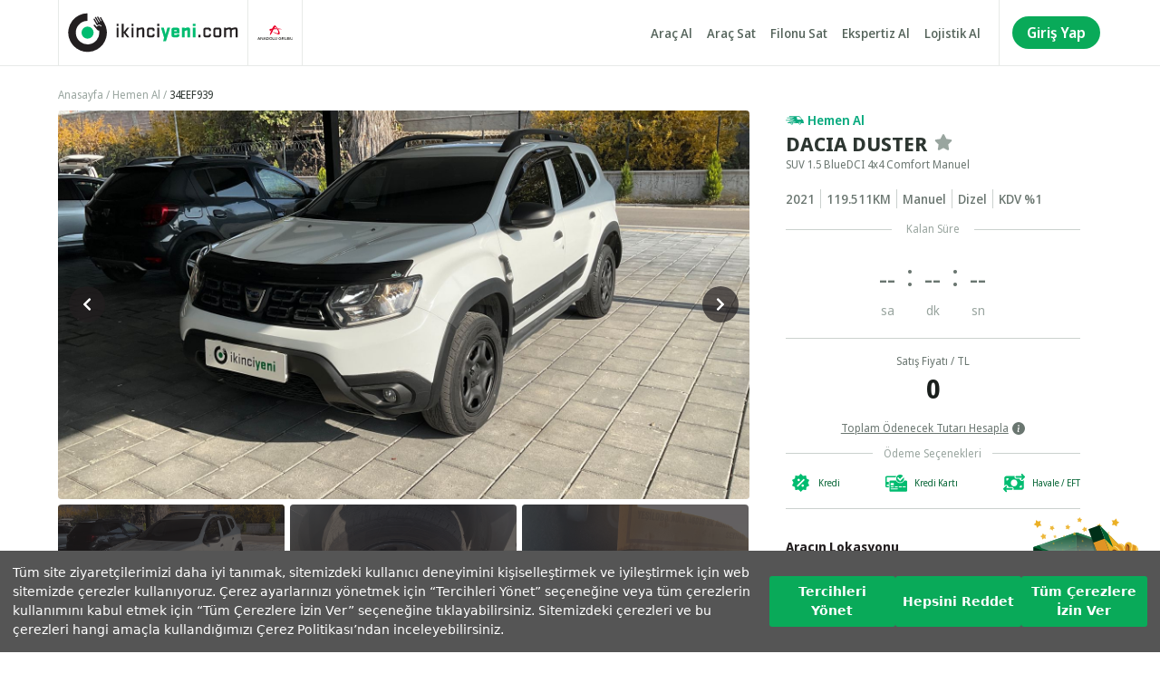

--- FILE ---
content_type: text/html; charset=utf-8
request_url: https://www.ikinciyeni.com/araba-al/detay?id=598b1e31-ef48-47c9-55df-08dac7f29344
body_size: 37916
content:
<!DOCTYPE html><html lang="tr"><head><meta charSet="UTF-8"/><meta http-equiv="X-UA-Compatible" content="IE=edge"/><meta name="viewport" content="width=device-width, initial-scale=1.0"/><meta name="apple-itunes-app" content="app-id=909663087"/><link rel="apple-touch-icon" sizes="57x57" href="/favicon/apple-icon-57x57.png"/><link rel="apple-touch-icon" sizes="60x60" href="/favicon/apple-icon-60x60.png"/><link rel="apple-touch-icon" sizes="72x72" href="/favicon/apple-icon-72x72.png"/><link rel="apple-touch-icon" sizes="76x76" href="/favicon/apple-icon-76x76.png"/><link rel="apple-touch-icon" sizes="114x114" href="/favicon/apple-icon-114x114.png"/><link rel="apple-touch-icon" sizes="120x120" href="/favicon/apple-icon-120x120.png"/><link rel="apple-touch-icon" sizes="144x144" href="/favicon/apple-icon-144x144.png"/><link rel="apple-touch-icon" sizes="152x152" href="/favicon/apple-icon-152x152.png"/><link rel="apple-touch-icon" sizes="180x180" href="/favicon/apple-icon-180x180.png"/><link rel="icon" type="image/png" sizes="192x192" href="/favicon/android-icon-192x192.png"/><link rel="icon" type="image/png" sizes="32x32" href="/favicon/favicon-32x32.png"/><link rel="icon" type="image/png" sizes="96x96" href="/favicon/favicon-96x96.png"/><link rel="icon" type="image/png" sizes="16x16" href="/favicon/favicon-16x16.png"/><link rel="manifest" href="/manifest.json"/><meta name="msapplication-TileColor" content="#ffffff"/><meta name="msapplication-TileImage" content="/favicon/ms-icon-144x144.png"/><meta name="theme-color" content="#00bc70"/><title>DACIA DUSTER İkinci El Araba - ikinciyeni.com</title><meta name="description" content="DACIA DUSTER ikinci el araba ikinciyeni.com’da. Açık artırmaya katılmadan iade garantili en uygun araçlar hakkında detaylı bilgi almak için hemen tıklayın."/><meta name="robots" content="noindex"/><meta name="googlebot" content="noindex"/><link rel="canonical" href="https://www.ikinciyeni.com/araba-al/detay?id=598b1e31-ef48-47c9-55df-08dac7f29344"/><script>
                (function(w,d,s,l,i){w[l]=w[l]||[];w[l].push({'gtm.start':
new Date().getTime(),event:'gtm.js'});var f=d.getElementsByTagName(s)[0],
j=d.createElement(s),dl=l!='dataLayer'?'&l='+l:'';j.async=true;j.src=
'https://www.googletagmanager.com/gtm.js?id='+i+dl;f.parentNode.insertBefore(j,f);
})(window,document,'script','dataLayer','GTM-NW6K6QH');
              </script><meta name="next-head-count" content="27"/><link rel="preconnect" href="https://fonts.googleapis.com"/><link rel="preconnect" href="https://fonts.gstatic.com" crossorigin="anonymous"/><link href="https://fonts.googleapis.com/css2?family=Montserrat:wght@500;600;700;800&amp;family=Noto+Sans+Display:wght@300;400;500;600;700&amp;display=swap" rel="stylesheet"/><link rel="stylesheet" type="text/css" href="https://assets.cookieseal.com/cookie-seal.css"/><link rel="preload" href="/_next/static/css/ce7b86f4a5df3417.css" as="style"/><link rel="stylesheet" href="/_next/static/css/ce7b86f4a5df3417.css" data-n-g=""/><link rel="preload" href="/_next/static/css/aa3895b9996c29f0.css" as="style"/><link rel="stylesheet" href="/_next/static/css/aa3895b9996c29f0.css" data-n-p=""/><noscript data-n-css=""></noscript><script defer="" nomodule="" src="/_next/static/chunks/polyfills-5cd94c89d3acac5f.js"></script><script src="https://assets.cookieseal.com/cookie-seal.js" defer="" data-nscript="beforeInteractive"></script><script src="/_next/static/chunks/webpack-5bc3c02718d096b9.js" defer=""></script><script src="/_next/static/chunks/framework-79bce4a3a540b080.js" defer=""></script><script src="/_next/static/chunks/main-9ed3df66fda88a00.js" defer=""></script><script src="/_next/static/chunks/pages/_app-359dd5cdc6c9427b.js" defer=""></script><script src="/_next/static/chunks/fea29d9f-389968a20ebc35e3.js" defer=""></script><script src="/_next/static/chunks/ebc70433-26f2f857dd897643.js" defer=""></script><script src="/_next/static/chunks/4366-9f4b7b2223d06d79.js" defer=""></script><script src="/_next/static/chunks/2953-3850a9aaa2731562.js" defer=""></script><script src="/_next/static/chunks/4681-fdb2f0c7733d83d8.js" defer=""></script><script src="/_next/static/chunks/162-f97e7b9569cb1799.js" defer=""></script><script src="/_next/static/chunks/806-aa3bd0386a68ed9b.js" defer=""></script><script src="/_next/static/chunks/pages/araba-al/detay-b297c2224cc5a3c2.js" defer=""></script><script src="/_next/static/uPgtLZK9gT5OIRV6-irEj/_buildManifest.js" defer=""></script><script src="/_next/static/uPgtLZK9gT5OIRV6-irEj/_ssgManifest.js" defer=""></script><script src="/_next/static/uPgtLZK9gT5OIRV6-irEj/_middlewareManifest.js" defer=""></script></head><body><noscript><iframe src="https://www.googletagmanager.com/ns.html?id=GTM-NW6K6QH" height="0" width="0" style="display:none;visibility:hidden"></iframe></noscript><div id="__next" data-reactroot=""><div class="group fixed inline-block bottom-16 right-16 z-10 hover:scale-110 transition"><button type="button"><svg viewBox="0 0 140 140" fill="none" xmlns="http://www.w3.org/2000/svg" class="w-[96px] lg:w-[140px] aspect-1"><g style="mix-blend-mode:multiply" opacity="0.3"><path d="M16.4365 109.963L63.0056 128.664C63.4606 128.848 63.9662 128.848 64.4212 128.664L111.409 109.764C113.388 108.967 112.825 105.973 110.698 105.98L17.137 106.178C15.0101 106.182 14.4576 109.169 16.4329 109.966L16.4365 109.963Z" fill="#6A7670"></path></g><path d="M111.497 55.9463V46.0594L63.9277 29.8713V34.6623L111.497 55.9463Z" fill="#014B26"></path><path d="M16.3535 55.9463V46.0594L63.9266 29.8713V34.6623L16.3535 55.9463Z" fill="#036333"></path><path d="M63.9294 31.7747L18.1836 47.3528V107.402L63.9294 85.5449V31.7747Z" fill="#014B26"></path><path d="M63.9277 31.7747L109.67 47.3528V107.402L63.9277 85.5449V31.7747Z" fill="#002F18"></path><g style="mix-blend-mode:multiply" opacity="0.3"><path d="M63.9294 45.2476L18.1836 60.8257L63.3264 84.4868L109.672 60.8257L63.9294 45.2476Z" fill="#01391E"></path></g><path d="M63.9277 125.886L109.67 107.417V47.3674L63.9277 65.8371V125.886Z" fill="#036333"></path><g style="mix-blend-mode:multiply" opacity="0.3"><path d="M80.0508 119.376L99.262 111.62V52.2612L80.0508 60.0209V119.376Z" fill="#036333"></path></g><path d="M63.9294 125.886L18.1836 107.417V47.3674L63.9294 65.8371V125.886Z" fill="#014B26"></path><g style="mix-blend-mode:multiply" opacity="0.3"><path d="M32.6562 113.258L51.8675 121.014V62.4091L32.6562 54.6494V113.258Z" fill="#036333"></path></g><path d="M30.3086 112.311L49.5198 120.067V60.0209L30.3086 52.2612V112.311Z" fill="#EBB026"></path><path d="M97.5472 112.311L78.3359 120.067V60.0209L97.5472 52.2612V112.311Z" fill="#EBB026"></path><g style="mix-blend-mode:multiply" opacity="0.3"><path d="M109.672 49.2485L63.915 67.5896L18.1836 49.2485V63.4415L63.9294 79.7141L109.672 63.4415V49.2485Z" fill="#036333"></path></g><path d="M16.3535 46.0742V60.2672L63.9266 77.0505V62.8868L16.3535 46.0742Z" fill="#002F18"></path><path d="M111.497 46.0742V60.2672L63.9277 77.0835V62.8868L111.497 46.0742Z" fill="#014B26"></path><path d="M63.9266 29.8713L16.3535 46.0741L63.923 62.8904L111.492 46.0741L63.923 29.8713H63.9266ZM63.9266 60.6382L21.9652 46.0741L63.9266 32.1236L105.888 46.0741L63.9266 60.6382Z" fill="#036333"></path><path d="M63.9243 60.6382L102.018 47.4115L127.397 9.33325L0 9.54635L25.0071 47.1139L63.9243 60.6382Z" fill="url(#paint0_linear_793_3705)"></path><path opacity="0.5" d="M49.509 33.7079L49.3088 32.8337L50.1638 33.0629L50.9229 32.6003L50.9688 33.5L51.6361 34.0899L50.8103 34.4124L50.4683 35.2399L49.9094 34.5439L49.0293 34.4633L49.509 33.7079Z" fill="#EBB026"></path><path opacity="0.3" d="M39.9242 47.5761L40.2245 47.1221L40.4831 47.6058L41.0003 47.7544L40.6291 48.1533L40.65 48.7007L40.162 48.4631L39.6573 48.654L39.7282 48.1066L39.3945 47.678L39.9242 47.5761Z" fill="#EBB026"></path><path opacity="0.3" d="M47.5241 41.3082L47.8244 40.8499L48.0788 41.3336L48.6002 41.4822L48.229 41.8811L48.2498 42.4327L47.7618 42.1908L47.2572 42.3818L47.3281 41.8386L46.9902 41.4058L47.5241 41.3082Z" fill="#EBB026"></path><path opacity="0.3" d="M33.3891 45.3906L33.6894 44.9365L33.948 45.4203L34.4693 45.5688L34.094 45.9677L34.1148 46.5152L33.631 46.2775L33.1221 46.4685L33.193 45.9253L32.8594 45.4924L33.3891 45.3906Z" fill="#EBB026"></path><path opacity="0.3" d="M56.018 44.6474L56.3183 44.1934L56.5769 44.6771L57.0983 44.8257L56.7229 45.2246L56.7437 45.772L56.2599 45.5343L55.7511 45.7253L55.822 45.1821L55.4883 44.7493L56.018 44.6474Z" fill="#EBB026"></path><path opacity="0.3" d="M79.8949 45.5516L80.1952 45.0933L80.4538 45.577L80.9752 45.7256L80.5998 46.1245L80.6207 46.6761L80.1369 46.4343L79.628 46.6252L79.6989 46.082L79.3652 45.6492L79.8949 45.5516Z" fill="#EBB026"></path><path opacity="0.3" d="M73.8015 44.3293L74.1018 43.8752L74.3562 44.359L74.8776 44.5075L74.5063 44.9064L74.5272 45.4539L74.0392 45.2162L73.5345 45.4072L73.6054 44.864L73.2676 44.4312L73.8015 44.3293Z" fill="#EBB026"></path><path opacity="0.3" d="M65.2526 45.1275L65.5529 44.6692L65.8074 45.153L66.3287 45.3015L65.9575 45.7004L65.9784 46.2521L65.4904 46.0102L64.9857 46.2011L65.0566 45.658L64.7188 45.2251L65.2526 45.1275Z" fill="#EBB026"></path><path opacity="0.3" d="M59.6488 38.9194L59.9492 38.4653L60.2036 38.9491L60.7249 39.0976L60.3537 39.4965L60.3746 40.044L59.8866 39.8063L59.3819 39.9973L59.4528 39.4499L59.1191 39.0212L59.6488 38.9194Z" fill="#EBB026"></path><path opacity="0.3" d="M92.1354 32.388L92.4357 31.9297L92.6902 32.4135L93.2115 32.562L92.8403 32.9609L92.8612 33.5083L92.3732 33.2707L91.8685 33.4616L91.9394 32.9185L91.6016 32.4856L92.1354 32.388Z" fill="#EBB026"></path><path opacity="0.3" d="M48.3523 48.8234L48.3023 48.276L48.8028 48.4882L49.2991 48.2717L49.2532 48.8192L49.6119 49.235L49.0864 49.3623L48.8069 49.8334L48.5275 49.3623L48.002 49.2435L48.3523 48.8234Z" fill="#EBB026"></path><path opacity="0.3" d="M58.4675 50.6266L58.4175 50.0792L58.918 50.2914L59.4143 50.075L59.3685 50.6224L59.7272 51.0383L59.2016 51.1656L58.9222 51.6366L58.6427 51.1656L58.1172 51.0467L58.4675 50.6266Z" fill="#EBB026"></path><path opacity="0.3" d="M67.3623 48.9383L67.6751 48.4927L67.917 48.9849L68.43 49.1504L68.0463 49.5366L68.0505 50.0883L67.5708 49.8337L67.0578 50.0034L67.1454 49.4645L66.8242 49.0189L67.3623 48.9383Z" fill="#EBB026"></path><path opacity="0.3" d="M75.1315 51.2207L75.4485 50.7751L75.6863 51.2632L76.2035 51.4329L75.8156 51.8148L75.8197 52.3665L75.3401 52.1119L74.8271 52.2859L74.9188 51.7427L74.5977 51.3014L75.1315 51.2207Z" fill="#EBB026"></path><path opacity="0.15" d="M54.6023 53.4869L54.5648 53.088L54.9319 53.2408L55.2905 53.0837L55.2613 53.4826L55.52 53.7839L55.1362 53.8773L54.936 54.221L54.7316 53.8773L54.3438 53.7882L54.6023 53.4869Z" fill="#EBB026"></path><path opacity="0.15" d="M60.5357 56.3946L60.5023 55.9957L60.8652 56.1485L61.228 55.9915L61.1947 56.3904L61.4533 56.6917L61.0696 56.785L60.8693 57.1287L60.665 56.7893L60.2812 56.7001L60.5357 56.3946Z" fill="#EBB026"></path><path opacity="0.15" d="M63.5889 53.5214L63.3887 53.1776L63.7807 53.1607L64.0435 52.8594L64.1811 53.2328L64.544 53.3941L64.2354 53.6444L64.1978 54.0433L63.8683 53.8227L63.4846 53.9076L63.5889 53.5214Z" fill="#EBB026"></path><path opacity="0.15" d="M83.6494 50.5801L83.4492 50.2363L83.8413 50.2151L84.104 49.9138L84.2417 50.2915L84.6046 50.4485L84.2959 50.6989L84.2584 51.0978L83.933 50.8814L83.5451 50.9662L83.6494 50.5801Z" fill="#EBB026"></path><path opacity="0.15" d="M87.3897 46.7871L87.1895 46.4434L87.5815 46.4221L87.8401 46.1208L87.9819 46.4985L88.3406 46.6555L88.0362 46.9059L87.9986 47.3048L87.6691 47.0842L87.2854 47.1733L87.3897 46.7871Z" fill="#EBB026"></path><path opacity="0.15" d="M68.2217 56.2588L68.0215 55.9108L68.4136 55.8938L68.6763 55.5925L68.814 55.966L69.1768 56.1272L68.8682 56.3776L68.8306 56.7765L68.5053 56.5558L68.1174 56.6449L68.2217 56.2588Z" fill="#EBB026"></path><path opacity="0.5" d="M37.8911 42.1228L37.3906 41.3802L38.2707 41.2784L38.8087 40.5654L39.1758 41.3845L40.01 41.69L39.3551 42.2968L39.3301 43.1922L38.5627 42.7509L37.716 43.0055L37.8911 42.1228Z" fill="#EBB026"></path><path opacity="0.5" d="M69.8013 39.47L69.3008 38.7274L70.1808 38.6255L70.7189 37.9126L71.0859 38.7316L71.9201 39.0372L71.2653 39.644L71.2403 40.5394L70.4728 40.0981L69.6261 40.3527L69.8013 39.47Z" fill="#EBB026"></path><path opacity="0.5" d="M98.5786 30.347L98.0781 29.6043L98.9582 29.5025L99.4962 28.7896L99.8633 29.6086L100.697 29.9141L100.043 30.521L100.018 31.4164L99.2502 30.975L98.4035 31.2296L98.5786 30.347Z" fill="#EBB026"></path><path opacity="0.5" d="M101.329 35.5109L101.162 34.6282L102.009 34.8913L102.78 34.4585L102.797 35.3539L103.444 35.9692L102.605 36.262L102.234 37.0768L101.7 36.3596L100.824 36.2493L101.329 35.5109Z" fill="#EBB026"></path><path opacity="0.5" d="M82.3989 40.6243L81.7148 40.0599L82.524 39.7077L82.841 38.8674L83.4207 39.5422L84.305 39.5889L83.8504 40.3612L84.0839 41.2269L83.2205 41.0274L82.4823 41.5197L82.3989 40.6243Z" fill="#EBB026"></path><path opacity="0.5" d="M92.585 41.3461L92.7769 40.4719L93.4484 41.0575L94.3285 40.9727L93.9864 41.8044L94.3368 42.6319L93.4567 42.5555L92.7936 43.1497L92.5892 42.2755L91.8301 41.8172L92.585 41.3461Z" fill="#EBB026"></path><path opacity="0.75" d="M39.0329 34.7429L38.207 33.7627L39.4416 33.4783L40.0965 32.375L40.7471 33.4826L41.9817 33.7796L41.1475 34.7472L41.2518 36.033L40.0881 35.5238L38.9203 36.0245L39.0329 34.7429Z" fill="#EBB026"></path><path opacity="0.75" d="M80.1699 33.4145L79.3398 32.4384L80.5744 32.1499L81.2334 31.0508L81.8841 32.1584L83.1145 32.4512L82.2803 33.423L82.3888 34.7045L81.2209 34.1996L80.0531 34.6961L80.1699 33.4145Z" fill="#EBB026"></path><path opacity="0.75" d="M60.5722 31.7175L59.7422 30.7414L60.9768 30.4529L61.6358 29.3538L62.2864 30.4613L63.5169 30.7542L62.6827 31.7259L62.7911 33.0075L61.6233 32.5025L60.4554 32.999L60.5722 31.7175Z" fill="#EBB026"></path><path opacity="0.9" d="M35.2247 24.6393L34.7743 22.7509L36.6262 23.2304L38.2528 22.2119L38.3738 24.147L39.8294 25.4074L38.0568 26.1245L37.331 27.9238L36.109 26.4301L34.207 26.2816L35.2247 24.6393Z" fill="#EBB026"></path><path opacity="0.9" d="M52.5323 24.3078L51.5312 22.6528L53.4374 22.5255L54.672 21.0444L55.381 22.8522L57.1453 23.5906L55.6771 24.8298L55.5353 26.7691L53.917 25.7336L52.061 26.192L52.5323 24.3078Z" fill="#EBB026"></path><path opacity="0.9" d="M71.5514 27.3971L69.9414 26.3531L71.6014 25.3941L72.0811 23.5142L73.4909 24.8254L75.397 24.7109L74.6045 26.4762L75.3052 28.2882L73.4074 28.0676L71.9309 29.3025L71.5514 27.3971Z" fill="#EBB026"></path><path opacity="0.9" d="M65.606 16.3979L64.5508 14.7768L66.4527 14.5859L67.6414 13.0667L68.4047 14.849L70.194 15.528L68.7676 16.818L68.6842 18.7574L67.0366 17.7728L65.1973 18.2948L65.606 16.3979Z" fill="#EBB026"></path><path opacity="0.9" d="M87.276 23.1281L86.3125 21.4519L88.2228 21.3712L89.4907 19.9199L90.1581 21.7404L91.9057 22.5255L90.4083 23.7307L90.2165 25.6616L88.6274 24.5879L86.763 24.9995L87.276 23.1281Z" fill="#EBB026"></path><path d="M18.8904 19.1567L19.0823 16.1692L21.5932 17.7393L24.4461 17.0052L23.7496 19.9163L25.322 22.4498L22.3857 22.6747L20.5004 24.979L19.3826 22.2079L16.6465 21.096L18.8904 19.1567Z" fill="#EBB026"></path><path d="M105.651 16.4914L107.791 14.429L108.579 17.3146L111.17 18.749L108.713 20.404L108.175 23.3533L105.868 21.4861L102.949 21.8765L103.975 19.0715L102.711 16.364L105.651 16.4914Z" fill="#EBB026"></path><path opacity="0.9" d="M25.728 35.3834L23.8887 34.0084L25.9408 32.9984L26.6582 30.7917L28.2348 32.468L30.5163 32.4807L29.4402 34.5261L30.1325 36.7371L27.8886 36.3254L26.0367 37.6834L25.728 35.3834Z" fill="#EBB026"></path><g style="mix-blend-mode:multiply" opacity="0.19"><path d="M109.652 107.439L109.67 105.976V63.4415V60.9137L111.497 60.2671V55.9463V50.1082L78.127 28.1555L87.5484 68.633L105.557 109.055L109.652 107.439Z" fill="#014B26"></path></g><path d="M107.078 69.0441L94.739 73.6845L76.9902 26.3035L89.3295 21.6631L107.078 69.0441Z" fill="#002F18"></path><path d="M89.376 59.3631L101.791 54.9285L94.9444 36.6572L82.5293 41.0919L89.376 59.3631Z" fill="#E09424"></path><path d="M107.078 69.0439L94.7383 73.6843L127.661 107.221L140 102.581L107.078 69.0439Z" fill="#014B26"></path><path d="M122.11 55.0309L89.3317 21.6665L89.3281 21.6628L107.077 69.0439L140 102.581L122.11 55.0309Z" fill="#036333"></path><path d="M119.137 98.5394L131.646 94.0717L116.587 78.7324L104.082 83.2001L119.137 98.5394Z" fill="#E09424"></path><path d="M94.9434 36.6567L127.743 69.9954L134.648 88.3107L101.79 54.928L94.9434 36.6567Z" fill="#EBB026"></path><path d="M98.5 31.0098L116.588 78.7325L131.647 94.0718L113.591 46.3601L98.5 31.0098Z" fill="#EBB026"></path><path d="M118.201 62.7657C118.201 62.7657 113.648 43.5943 119.364 40.9784C123.69 38.9981 125.767 43.5613 125.767 43.5613C125.767 43.5613 131.288 43.1094 131.83 48.3449C132.371 53.5805 118.201 62.7621 118.201 62.7621V62.7657Z" fill="#EBB026"></path><path d="M118.202 62.7658C118.202 62.7658 125.298 46.1295 121.011 43.2748C116.725 40.42 117.14 56.5713 118.202 62.7658Z" fill="#C1701F"></path><path d="M121.011 43.2711C120.018 42.6097 119.277 42.9698 118.736 43.9912C119.606 43.914 121.231 44.3255 121.213 48.492C121.188 54.1794 118.201 62.7621 118.201 62.7621C118.201 62.7621 125.297 46.1258 121.011 43.2711Z" fill="#844B17"></path><path d="M127.919 43.7817C126.745 43.4841 125.763 43.5612 125.763 43.5612C125.763 43.5612 128.995 49.2634 120.545 59.5582C120.545 59.5582 132.216 49.7925 127.919 43.7817Z" fill="#E09424"></path><path d="M120.097 61.4684C129.692 52.3787 131.826 49.8363 130.905 45.7213C130.609 45.3025 130.266 44.9644 129.898 44.6889C131.371 48.9765 130.241 50.8393 119.826 60.73C122.484 55.8361 126.171 47.7567 125.373 42.8849C125.12 42.4991 124.737 42.0068 124.232 41.5696C126.37 45.916 121.444 56.7546 118.107 62.3539C118.165 62.6184 118.201 62.7654 118.201 62.7654C118.201 62.7654 118.952 62.2804 120.097 61.4684Z" fill="#FFE0A1"></path><path d="M118.233 62.7469C118.233 62.7469 100.405 70.4918 96.9239 65.1938C94.2878 61.1817 98.3684 58.3416 98.3684 58.3416C98.3684 58.3416 97.0142 52.8783 102.001 51.4637C106.985 50.0492 118.237 62.7469 118.237 62.7469H118.233Z" fill="#EBB026"></path><path d="M118.234 62.7469C118.234 62.7469 100.933 58.3858 98.8748 63.1621C96.82 67.9384 112.406 64.8411 118.234 62.7469Z" fill="#C1701F"></path><path d="M98.8747 63.1621C98.398 64.268 98.8711 64.9514 99.9508 65.3225C99.7306 64.4627 99.8606 62.7616 103.905 62.0893C109.423 61.1707 118.234 62.7469 118.234 62.7469C118.234 62.7469 100.933 58.3858 98.8747 63.1621Z" fill="#844B17"></path><path d="M98.2211 56.1447C98.1272 57.3719 98.3656 58.3418 98.3656 58.3418C98.3656 58.3418 103.356 54.1534 114.735 60.9247C114.735 60.9247 103.334 50.8357 98.2211 56.1447Z" fill="#E09424"></path><path d="M116.659 61.0571C106.259 52.9373 103.442 51.2179 99.6036 52.8234C99.2461 53.1872 98.9753 53.5913 98.7731 54.0065C102.684 51.8204 104.677 52.6434 115.991 61.4502C110.805 59.5948 102.366 57.236 97.7764 58.8416C97.4442 59.1612 97.0325 59.6242 96.6895 60.2047C100.546 57.3389 111.871 60.4839 117.851 62.9051C118.096 62.8023 118.233 62.7435 118.233 62.7435C118.233 62.7435 117.638 62.0711 116.663 61.0571H116.659Z" fill="#FFE0A1"></path><path d="M118.232 62.747C118.232 62.747 100.382 55.0497 101.722 48.8222C102.737 44.1046 107.576 45.126 107.576 45.126C107.576 45.126 110.508 40.346 114.964 43.0171C119.42 45.6918 118.232 62.7433 118.232 62.7433V62.747Z" fill="#EBB026"></path><path d="M118.232 62.7465C118.232 62.7465 109.32 47.0398 104.513 48.8438C99.7067 50.6477 112.707 59.9248 118.232 62.7465Z" fill="#C1701F"></path><path d="M104.513 48.8438C103.398 49.2626 103.242 50.0819 103.726 51.129C104.185 50.3722 105.478 49.2883 108.757 51.7867C113.231 55.1926 118.229 62.7465 118.229 62.7465C118.229 62.7465 109.316 47.0398 104.51 48.8438H104.513Z" fill="#844B17"></path><path d="M109.028 43.498C108.092 44.2806 107.572 45.1293 107.572 45.1293C107.572 45.1293 113.996 45.8825 117.095 58.9219C117.095 58.9219 116.333 43.5679 109.028 43.5017V43.498Z" fill="#E09424"></path><path d="M118.337 60.4246C116.874 47.1722 116.138 43.9133 112.339 42.2122C111.833 42.2048 111.36 42.282 110.923 42.4216C115.184 43.7736 115.982 45.8054 117.589 60.2042C115.307 55.1156 111.125 47.2934 106.803 45.0449C106.348 45.0228 105.734 45.0449 105.084 45.1955C109.789 46.0369 115.412 56.5191 117.846 62.5813C118.088 62.6915 118.225 62.7503 118.225 62.7503C118.225 62.7503 118.286 61.8465 118.33 60.4283L118.337 60.4246Z" fill="#FFE0A1"></path><path d="M118.207 62.7644C118.207 62.7644 131.781 76.8472 136.985 73.298C140.928 70.6123 138.22 66.4054 138.22 66.4054C138.22 66.4054 141.521 61.879 137.444 58.6384C133.367 55.3979 118.207 62.7644 118.207 62.7644Z" fill="#EBB026"></path><path d="M118.207 62.7644C118.207 62.7644 135.837 65.4502 135.945 70.6637C136.053 75.8772 122.808 66.9639 118.207 62.7644Z" fill="#C1701F"></path><path d="M135.945 70.66C135.97 71.8688 135.277 72.317 134.139 72.2399C134.663 71.5308 135.183 69.9068 131.698 67.7171C126.942 64.7264 118.207 62.7607 118.207 62.7607C118.207 62.7607 135.837 65.4465 135.945 70.66Z" fill="#844B17"></path><path d="M139.18 64.4288C138.808 65.6009 138.223 66.4055 138.223 66.4055C138.223 66.4055 135.183 60.5967 122.125 62.4375C122.125 62.4375 136.447 57.5362 139.184 64.4288H139.18Z" fill="#E09424"></path><path d="M120.288 61.8131C132.945 58.3448 136.195 57.8488 139.142 60.8248C139.334 61.3024 139.435 61.7764 139.467 62.2393C136.672 58.6975 134.52 58.6865 120.761 62.4377C126.25 62.7353 134.935 63.8339 138.575 67.1001C138.763 67.5226 138.969 68.1105 139.066 68.7829C136.575 64.6385 124.929 63.1505 118.494 63.0623C118.306 62.8713 118.201 62.7647 118.201 62.7647C118.201 62.7647 119.003 62.3753 120.288 61.8131Z" fill="#FFE0A1"></path><path d="M118.238 62.7466C118.238 62.7466 102.338 74.0297 104.913 79.8421C106.863 84.2437 111.391 82.2266 111.391 82.2266C111.391 82.2266 115.23 86.2865 119.047 82.7336C122.864 79.1808 118.238 62.7466 118.238 62.7466Z" fill="#EBB026"></path><path d="M118.239 62.7466C118.239 62.7466 112.714 79.9891 107.644 79.2359C102.574 78.4827 113.408 66.6705 118.239 62.7466Z" fill="#C1701F"></path><path d="M107.64 79.2322C106.466 79.0559 106.145 78.288 106.405 77.16C107.008 77.8067 108.492 78.5929 111.193 75.4589C114.88 71.1823 118.235 62.7429 118.235 62.7429C118.235 62.7429 112.71 79.9854 107.64 79.2322Z" fill="#844B17"></path><path d="M113.142 83.5125C112.069 82.943 111.387 82.2229 111.387 82.2229C111.387 82.2229 117.518 80.136 117.901 66.7256C117.901 66.7256 120.277 81.9069 113.142 83.5088V83.5125Z" fill="#E09424"></path><path d="M118.811 64.9951C120.071 78.2696 120.013 81.613 116.644 84.0747C116.15 84.1886 115.673 84.2106 115.218 84.1665C119.114 81.9474 119.483 79.7907 118.128 65.3662C116.93 70.8259 114.427 79.3572 110.657 82.4691C110.216 82.5867 109.61 82.6969 108.945 82.6822C113.376 80.8709 116.749 69.4334 117.901 62.9891C118.118 62.8311 118.237 62.7429 118.237 62.7429C118.237 62.7429 118.482 63.6137 118.811 64.9915V64.9951Z" fill="#FFE0A1"></path><path d="M118.235 62.7471C118.235 62.7471 115.198 82.2271 121.098 84.3691C125.565 85.993 127.277 81.2755 127.277 81.2755C127.277 81.2755 132.816 81.2755 132.946 76.0142C133.076 70.7492 118.231 62.7471 118.231 62.7471H118.235Z" fill="#EBB026"></path><path d="M118.236 62.7471C118.236 62.7471 126.613 78.7551 122.562 81.9479C118.51 85.1406 117.661 69.0077 118.236 62.7471Z" fill="#C1701F"></path><path d="M122.561 81.9479C121.622 82.6863 120.856 82.3887 120.239 81.4151C121.112 81.4225 122.701 80.8787 122.355 76.727C121.885 71.0615 118.234 62.7471 118.234 62.7471C118.234 62.7471 126.612 78.7551 122.561 81.9479Z" fill="#844B17"></path><path d="M129.406 80.8823C128.258 81.2755 127.275 81.2755 127.275 81.2755C127.275 81.2755 130.049 75.3308 120.822 65.7524C120.822 65.7524 133.219 74.5409 129.406 80.8823Z" fill="#E09424"></path><path d="M120.224 63.8858C130.498 72.1672 132.827 74.5296 132.231 78.7071C131.971 79.1479 131.654 79.5154 131.307 79.8166C132.437 75.4224 131.166 73.6552 120.011 64.6463C123.045 69.3124 127.349 77.0611 126.937 81.9843C126.714 82.3885 126.374 82.9102 125.901 83.3878C127.692 78.8834 121.932 68.4784 118.166 63.1657C118.202 62.8975 118.227 62.7505 118.227 62.7505C118.227 62.7505 119.015 63.173 120.221 63.8895L120.224 63.8858Z" fill="#FFE0A1"></path><path d="M115.375 64.3709C114.942 63.5773 115.119 62.5853 115.79 61.9938L117.942 60.1053C118.845 59.3153 120.235 59.5652 120.813 60.627L121.373 61.6557C121.951 62.7176 121.427 64.0476 120.286 64.4076L117.574 65.2674C116.725 65.5356 115.805 65.1608 115.371 64.3672L115.375 64.3709Z" fill="#EBB026"></path><path d="M120.427 60.8475L120.987 61.8763C121.46 62.747 121.182 63.7942 120.442 64.3416C121.467 63.9117 121.926 62.6662 121.373 61.6558L120.814 60.6271C120.265 59.6167 118.983 59.3522 118.08 60.0098C118.929 59.6608 119.951 59.9731 120.424 60.8439L120.427 60.8475Z" fill="#FFE0A1"></path><path d="M119.077 64.4223C118.228 64.6905 117.307 64.3157 116.874 63.5221C116.441 62.7285 116.618 61.7365 117.289 61.145L118.983 59.6606C118.615 59.6974 118.246 59.837 117.939 60.1052L115.787 61.9937C115.112 62.5852 114.939 63.5772 115.372 64.3708C115.805 65.1644 116.722 65.5392 117.575 65.271L120.287 64.4112C120.677 64.29 120.984 64.0475 121.211 63.7462L119.073 64.4223H119.077Z" fill="#C1701F"></path><path d="M120.742 64.1576L118.03 65.0173C117.181 65.2855 116.261 64.9108 115.827 64.1172C115.394 63.3236 115.571 62.3316 116.242 61.74L118.395 59.8516C118.427 59.8222 118.46 59.8038 118.492 59.7781C118.297 59.8516 118.113 59.9581 117.943 60.1051L115.791 61.9936C115.116 62.5851 114.942 63.5771 115.376 64.3707C115.809 65.1643 116.726 65.539 117.579 65.2708L120.291 64.4111C120.504 64.345 120.691 64.2384 120.854 64.1098C120.814 64.1245 120.782 64.1429 120.742 64.1576Z" fill="#844B17"></path><defs><linearGradient id="paint0_linear_793_3705" x1="63.7004" y1="60.6382" x2="63.7004" y2="9.33325" gradientUnits="userSpaceOnUse"><stop stop-color="white" stop-opacity="0.7"></stop><stop offset="0.13" stop-color="white" stop-opacity="0.52"></stop><stop offset="0.26" stop-color="white" stop-opacity="0.36"></stop><stop offset="0.4" stop-color="white" stop-opacity="0.23"></stop><stop offset="0.54" stop-color="white" stop-opacity="0.13"></stop><stop offset="0.69" stop-color="white" stop-opacity="0.06"></stop><stop offset="0.84" stop-color="white" stop-opacity="0.01"></stop><stop offset="1" stop-color="white" stop-opacity="0"></stop></linearGradient></defs></svg></button><button class="absolute top-0 right-0 inline-block lg:hidden group-hover:inline-block"><svg width="22" height="22" viewBox="0 0 22 22" fill="none" xmlns="http://www.w3.org/2000/svg"><circle cx="11" cy="11" r="10.25" fill="white" stroke="#00BC70" stroke-width="1.5"></circle><path d="M12.1739 11.1088L15.7537 7.45849C15.9105 7.29826 15.9986 7.08095 15.9986 6.85436C15.9986 6.62777 15.9105 6.41046 15.7537 6.25024C15.597 6.09001 15.3843 6 15.1626 6C14.9409 6 14.7283 6.09001 14.5715 6.25024L11 9.90902L7.42845 6.25024C7.27168 6.09001 7.05906 6 6.83736 6C6.61565 6 6.40303 6.09001 6.24626 6.25024C6.08949 6.41046 6.00142 6.62777 6.00142 6.85436C6.00142 7.08095 6.08949 7.29826 6.24626 7.45849L9.82613 11.1088L6.24626 14.759C6.16823 14.8381 6.10629 14.9322 6.06403 15.0359C6.02176 15.1396 6 15.2508 6 15.3632C6 15.4755 6.02176 15.5867 6.06403 15.6904C6.10629 15.7941 6.16823 15.8882 6.24626 15.9673C6.32365 16.047 6.41573 16.1103 6.51718 16.1535C6.61864 16.1967 6.72745 16.219 6.83736 16.219C6.94726 16.219 7.05608 16.1967 7.15753 16.1535C7.25898 16.1103 7.35106 16.047 7.42845 15.9673L11 12.3085L14.5715 15.9673C14.6489 16.047 14.741 16.1103 14.8425 16.1535C14.9439 16.1967 15.0527 16.219 15.1626 16.219C15.2725 16.219 15.3814 16.1967 15.4828 16.1535C15.5843 16.1103 15.6763 16.047 15.7537 15.9673C15.8318 15.8882 15.8937 15.7941 15.936 15.6904C15.9782 15.5867 16 15.4755 16 15.3632C16 15.2508 15.9782 15.1396 15.936 15.0359C15.8937 14.9322 15.8318 14.8381 15.7537 14.759L12.1739 11.1088Z" fill="#00BC70"></path></svg></button></div><div class="AppWrapper_app-wrapper__QgxaT"><header class="sticky top-0 z-30 h-72"><div id="mobile-header" class="sticky top-0 z-30 bg-white border-b border-gray-200 lg:hidden h-full"><div class="flex justify-between h-full"><div class="flex-1 flex items-center justify-between"><a class="flex-1 inline-flex items-center h-full" href="/"><img src="/images/ikinciyeni-logo.svg" class="h-68" alt="İkinciyeni.com"/></a></div><div class="flex-none w-72 relative"><button class="text-gray-400 absolute inset-0 inline-flex items-center justify-center border-l border-gray-200" id="headlessui-menu-button-undefined" type="button" aria-haspopup="true" aria-expanded="false"><svg stroke="currentColor" fill="none" stroke-width="2" viewBox="0 0 24 24" stroke-linecap="round" stroke-linejoin="round" height="28" width="28" xmlns="http://www.w3.org/2000/svg"><line x1="3" y1="12" x2="21" y2="12"></line><line x1="3" y1="6" x2="21" y2="6"></line><line x1="3" y1="18" x2="21" y2="18"></line></svg></button></div></div></div><div id="desktop-header" class="sticky top-0 z-30 bg-white border-b border-gray-200 hidden lg:block"><div class="container mx-auto"><div class="flex items-center h-72"><div class="border-x h-full flex items-center border-gray-200 py-4"><a class="block h-full" href="/"><img src="/images/ikinciyeni-logo.svg" alt="İkinciyeni.com" class="h-full"/></a></div><a class="border-r h-full flex items-center border-gray-200 py-4 px-10" target="_blank" href="https://www.anadolugrubu.com.tr/"><img src="/svg/anadolu-grubu.svg" alt="İkinciyeni.com" class="h-full w-full object-contain max-w-[86px]"/></a><div class="flex-1"></div><div class="relative h-full flex items-center"><nav class="flex items-center text-sm space-x-16 text-gray-600 hover:text-gray-700 h-full px-20"><a class="inline-flex items-center font-medium  space-x-6 no-underline h-full relative hover:text-primary text-gray-600" href="/araba-acik-artirma"><span>Araç Al</span></a><a class="inline-flex items-center font-medium  space-x-6 no-underline h-full relative hover:text-primary text-gray-600" href="/araba-sat"><span>Araç Sat</span></a><a class="inline-flex items-center font-medium  space-x-6 no-underline h-full relative hover:text-primary text-gray-600" href="/filonu-sat"><span>Filonu Sat</span></a><a class="inline-flex items-center font-medium  space-x-6 no-underline h-full relative hover:text-primary text-gray-600" href="/mobil-ekspertiz"><span>Ekspertiz Al</span></a><a class="inline-flex items-center font-medium  space-x-6 no-underline h-full relative hover:text-primary text-gray-600" href="/lojistik/satin-al"><span>Lojistik Al</span></a></nav><span class="w-1 h-full bg-gray-200 "></span><div class="flex-1" href="/giris"><a class="Button_button-wrapper__d3fx9 px-2 ml-12"><div class="Button_button__ic1DL Button_normal__83w1T px-16" tabindex="1" data-focus-within="false"><span class="z-[1] Button_text__3IXoa"><span>Giriş Yap</span></span></div></a></div></div></div></div></div></header><div class="flex-1"><div class="container mx-auto pt-24 pb-46"><div class="grid grid-cols-12 gap-x-16"><div class="col-span-12 mb-8"><div class="text-xs"><span><a class="text-gray-400 no-underline" href="/">Anasayfa</a><span class="text-gray-400"> / </span></span><span><a class="text-gray-400 no-underline" href="/araba-al">Hemen Al</a><span class="text-gray-400"> / </span></span><span><a class="text-gray-800 no-underline" href="/araba-al/detay?id=598b1e31-ef48-47c9-55df-08dac7f29344&amp;aId=00000000-0000-0000-0000-000000000000">34EEF939</a></span></div></div><div class="col-span-12 lg:col-span-8 order-2 lg:order-1 grid grid-cols-12 gap-16"><div class="col-span-12 hidden lg:block order-1"><div><div class="relative z-0"><div class="swiper relative rounded-4"><div class="swiper-wrapper"><div class="swiper-slide aspect-w-16 aspect-h-9 rounded-4 swiper-slide-duplicate" data-swiper-slide-index="10"><img src="https://carwizzotoekspertiz.celikmotor.com/api/files/file/07541862-c0b5-48c5-84c6-7c93064c778b/image.jpg" class="w-full h-full object-cover" alt="Kadran Görüntüsü"/></div><div class="swiper-slide aspect-w-16 aspect-h-9 rounded-4" data-swiper-slide-index="0"><img src="https://carwizzotoekspertiz.celikmotor.com/api/files/file/e97242df-47dc-4c84-9066-2fa371189009/image.jpg" class="w-full h-full object-cover" alt="Sol Ön Çapraz"/></div><div class="swiper-slide aspect-w-16 aspect-h-9 rounded-4" data-swiper-slide-index="1"><img src="https://carwizzotoekspertiz.celikmotor.com/api/files/file/b3ddebb4-2529-426c-8c3c-b83716880c19/image.jpg" class="w-full h-full object-cover" alt="Sağ Ön Çapraz"/></div><div class="swiper-slide aspect-w-16 aspect-h-9 rounded-4" data-swiper-slide-index="2"><img src="https://carwizzotoekspertiz.celikmotor.com/api/files/file/aa4ec040-38bf-42e7-86d6-ffd47f0579e7/image.jpg" class="w-full h-full object-cover" alt="Sağ Arka Çapraz"/></div><div class="swiper-slide aspect-w-16 aspect-h-9 rounded-4" data-swiper-slide-index="3"><img src="https://carwizzotoekspertiz.celikmotor.com/api/files/file/7b1acd76-2869-45e3-8ca9-7a6408f28e07/image.jpg" class="w-full h-full object-cover" alt="Sol Arka Çapraz"/></div><div class="swiper-slide aspect-w-16 aspect-h-9 rounded-4" data-swiper-slide-index="4"><img src="https://carwizzotoekspertiz.celikmotor.com/api/files/file/4d651ff2-7e45-4a5d-8a24-d0235a741b58/image.jpg" class="w-full h-full object-cover" alt="Tavan Resmi"/></div><div class="swiper-slide aspect-w-16 aspect-h-9 rounded-4" data-swiper-slide-index="5"><img src="https://carwizzotoekspertiz.celikmotor.com/api/files/file/68cac7ef-b252-4411-a7db-e7cce2a22c04/image.jpg" class="w-full h-full object-cover" alt="Araç İçi Ön Konsol"/></div><div class="swiper-slide aspect-w-16 aspect-h-9 rounded-4" data-swiper-slide-index="6"><img src="https://carwizzotoekspertiz.celikmotor.com/api/files/file/bef4a301-f09f-4dfe-abe6-e2b63f9c0507/image.jpg" class="w-full h-full object-cover" alt="Araç İçi Sağ Ön Sıra"/></div><div class="swiper-slide aspect-w-16 aspect-h-9 rounded-4" data-swiper-slide-index="7"><img src="https://carwizzotoekspertiz.celikmotor.com/api/files/file/e9d8e704-0374-4e34-a2b2-89d932ac115a/image.jpg" class="w-full h-full object-cover" alt="Araç İçi Sağ Arka Sıra"/></div><div class="swiper-slide aspect-w-16 aspect-h-9 rounded-4" data-swiper-slide-index="8"><img src="https://carwizzotoekspertiz.celikmotor.com/api/files/file/11443ef9-828b-4d83-a496-7a365ffc61fe/image.jpg" class="w-full h-full object-cover" alt="Motor"/></div><div class="swiper-slide aspect-w-16 aspect-h-9 rounded-4" data-swiper-slide-index="9"><img src="https://carwizzotoekspertiz.celikmotor.com/api/files/file/1778359c-5fef-4e5f-bf8c-6c01e9dd1dca/image.jpg" class="w-full h-full object-cover" alt="Bagaj"/></div><div class="swiper-slide aspect-w-16 aspect-h-9 rounded-4" data-swiper-slide-index="10"><img src="https://carwizzotoekspertiz.celikmotor.com/api/files/file/07541862-c0b5-48c5-84c6-7c93064c778b/image.jpg" class="w-full h-full object-cover" alt="Kadran Görüntüsü"/></div><div class="swiper-slide aspect-w-16 aspect-h-9 rounded-4 swiper-slide-duplicate" data-swiper-slide-index="0"><img src="https://carwizzotoekspertiz.celikmotor.com/api/files/file/e97242df-47dc-4c84-9066-2fa371189009/image.jpg" class="w-full h-full object-cover" alt="Sol Ön Çapraz"/></div></div><button class="absolute top-1/2 -translate-y-1/2 left-12 z-10 cursor-pointer car-gallery-button-prev"><span class="bg-black text-white bg-opacity-70 p-12 rounded-full block"><svg stroke="currentColor" fill="currentColor" stroke-width="0" viewBox="0 0 320 512" height="1em" width="1em" xmlns="http://www.w3.org/2000/svg"><path d="M34.52 239.03L228.87 44.69c9.37-9.37 24.57-9.37 33.94 0l22.67 22.67c9.36 9.36 9.37 24.52.04 33.9L131.49 256l154.02 154.75c9.34 9.38 9.32 24.54-.04 33.9l-22.67 22.67c-9.37 9.37-24.57 9.37-33.94 0L34.52 272.97c-9.37-9.37-9.37-24.57 0-33.94z"></path></svg></span></button><button class="absolute top-1/2 -translate-y-1/2 right-12 z-10 cursor-pointer car-gallery-button-next"><span class="bg-black text-white bg-opacity-70 p-12 rounded-full block"><svg stroke="currentColor" fill="currentColor" stroke-width="0" viewBox="0 0 320 512" height="1em" width="1em" xmlns="http://www.w3.org/2000/svg"><path d="M285.476 272.971L91.132 467.314c-9.373 9.373-24.569 9.373-33.941 0l-22.667-22.667c-9.357-9.357-9.375-24.522-.04-33.901L188.505 256 34.484 101.255c-9.335-9.379-9.317-24.544.04-33.901l22.667-22.667c9.373-9.373 24.569-9.373 33.941 0L285.475 239.03c9.373 9.372 9.373 24.568.001 33.941z"></path></svg></span></button></div></div><div class="grid grid-cols-3 gap-6 mt-6"><button class="relative text-white aspect-w-16 aspect-h-9"><img class="w-full h-full object-cover rounded-4" src="https://carwizzotoekspertiz.celikmotor.com/api/files/file/e97242df-47dc-4c84-9066-2fa371189009/image.jpg" alt="Araç görselleri"/><div class="absolute text-xs inset-0 w-full h-full bg-black bg-opacity-70 flex items-center justify-center rounded-4">Araç Görselleri (11)</div></button><button class="relative text-white aspect-w-16 aspect-h-9"><img class="w-full h-full object-cover rounded-4" src="https://carwizzotoekspertiz.celikmotor.com/api/files/file/d396c3bd-0a76-482b-9465-d70d0effd51f/image.jpg" alt="Dış Ekspertiz"/><div class="absolute text-xs inset-0 w-full h-full bg-black bg-opacity-70 flex items-center justify-center rounded-4">Dış Ekspertiz (7)</div></button><button class="relative text-white aspect-w-16 aspect-h-9"><img class="w-full h-full object-cover rounded-4" src="https://carwizzotoekspertiz.celikmotor.com/api/files/file/7d7682e4-f129-4436-82e0-9ac4841ed470/image.jpg" alt="İç Ekspertiz"/><div class="absolute text-xs inset-0 w-full h-full bg-black bg-opacity-70 flex items-center justify-center rounded-4">İç Ekspertiz (2)</div></button></div></div></div><div class="col-span-full order-2 md:flex items-center md:space-x-8"><div class="flex-1 mb-12 md:mb-0"></div><div class="hidden md:flex items-center space-x-6"></div></div><div class="col-span-12 sm:col-span-6 order-2"><div class="sm:h-full"><div class="grid grid-cols-12 p-16 gap-16 border h-full border-gray-200 rounded-4"><div class="col-span-7 my-auto flex-1"><svg viewBox="0 0 269 226" fill="none" xmlns="http://www.w3.org/2000/svg" class="w-full"><g id="car_schema"><g id="right"><path id="Ellipse 5" d="M214.92 26.7796C227.614 26.7796 236.197 19.0877 236.541 3.30751C236.552 2.78916 237.022 2.38779 237.542 2.46875L258.517 5.73439C261.508 6.20008 263.763 8.65922 263.929 11.6368L264.576 23.237C264.666 24.8537 264.232 26.4568 263.336 27.8143C262.419 29.2037 261.931 30.8252 261.931 32.4822L261.931 34.9707C261.931 36.4532 261.613 37.919 260.999 39.2725L260.161 41.1202C259.844 41.8181 259.659 42.5667 259.613 43.3298L259.295 48.6545C259.271 49.0567 258.962 49.386 258.556 49.4407L237.408 52.2992C193.717 71.8079 179.261 70.3316 143.708 70.3316C110.512 70.3316 95.7339 57.3609 73.7814 48.5029C52.2572 47.132 46.2557 45.6997 30.1975 40.4885C11.5402 34.4338 12.9264 17.9418 15.1378 9.83555C15.173 9.70655 15.0787 9.58249 14.9433 9.57361L14.1639 9.52243C13.8059 9.49893 13.4767 9.32086 13.2645 9.03592C12.8221 8.44184 13.0248 7.5974 13.7038 7.28819C21.3221 3.81912 29.351 3.39218 35.7216 3.18645C36.2121 3.17061 36.613 3.55417 36.6124 4.03749C36.6046 10.2102 37.9565 29.1889 58.7894 28.8887C75.945 28.6414 79.6461 10.9989 79.3756 1.59762C79.3653 1.23812 79.6541 0.941145 80.0193 0.9381L192.733 0.000104062C193.096 -0.00291461 193.389 0.291245 193.388 0.648325C193.35 14.5132 202.163 26.7796 214.92 26.7796Z" fill="#E7EAE8"></path><path id="right_front_fender" d="M24.6536 34.3398C31.118 37.6412 48.2232 44.8207 74.9161 44.9419C75.2842 44.9436 75.5846 44.6401 75.5709 44.2778C75.1229 32.4368 79.4563 19.6348 79.4563 19.6348C74.6375 29.3365 66.9274 31.9443 59.003 32.0782C39.4319 32.4091 33.8407 17.3917 32.9234 7.56115C32.8926 7.23152 32.6185 6.98195 32.2826 6.99402C30.4625 7.05943 24.7351 7.43674 19.2247 9.6134C19.052 9.6816 18.9174 9.82541 18.8598 9.9996C15.9018 18.9533 18.2057 26.1125 20.044 29.8569C21.0141 31.8328 22.6752 33.3294 24.6536 34.3398Z" fill="white"></path><path id="Vector 10 (Stroke)" fill-rule="evenodd" clip-rule="evenodd" d="M76.1085 44.2581C76.1336 44.9222 75.5866 45.4722 74.9162 45.4691C48.124 45.3475 30.9356 38.1407 24.4097 34.8079C22.3497 33.7558 20.5943 32.184 19.5645 30.0864C17.6871 26.2623 15.3396 18.9586 18.3533 9.83645C18.4589 9.51652 18.7052 9.25148 19.0279 9.124C24.6236 6.91365 30.4238 6.53326 32.2656 6.46708C32.9003 6.44427 33.4037 6.91912 33.4591 7.51287C33.9123 12.3686 35.5185 18.4696 39.391 23.3036C43.2436 28.1128 49.3735 31.7137 58.9963 31.551C62.9046 31.4849 66.7205 30.8091 70.1414 28.981C73.5549 27.1567 76.6126 24.165 78.9779 19.4031L79.9667 19.8015L79.9667 19.8018L79.9641 19.8096L79.9552 19.8361C79.9473 19.8599 79.9355 19.8957 79.9199 19.9432C79.8889 20.0381 79.8431 20.1796 79.7849 20.3643C79.6685 20.7337 79.5022 21.2759 79.3039 21.9641C78.9071 23.3406 78.3824 25.2998 77.8715 27.6273C76.8486 32.2878 75.8869 38.4001 76.1085 44.2581ZM74.9212 44.4146C74.987 44.4149 75.0407 44.3578 75.0384 44.2974C74.8121 38.3144 75.7931 32.1052 76.8248 27.4045C77.1421 25.9591 77.4646 24.6541 77.7594 23.5393C75.6968 26.4481 73.2853 28.5006 70.6522 29.9078C67.0322 31.8424 63.0309 32.5375 59.0147 32.6054C49.0665 32.7736 42.6153 29.0312 38.5502 23.9567C34.505 18.9071 32.857 12.5842 32.3928 7.60937C32.3897 7.57614 32.3754 7.5535 32.3604 7.54007C32.3463 7.52747 32.3287 7.52004 32.3047 7.5209C30.5064 7.58552 24.8517 7.95976 19.4266 10.1027C19.404 10.1116 19.381 10.1342 19.3716 10.1627C16.4693 18.9478 18.7295 25.9626 20.5286 29.6274C21.439 31.4816 23.0058 32.903 24.9027 33.8717C31.3055 37.1417 48.3275 44.2939 74.9212 44.4146Z" fill="#CBD1CE"></path><path id="right_rear_fender" d="M256.255 44.2513L256.255 46.5978C256.255 46.9177 256.013 47.1872 255.691 47.2259L236.171 49.5651C236.068 49.5773 235.968 49.6041 235.874 49.6446L224.396 54.551C223.16 55.0796 221.72 54.583 221.085 53.4123C218.394 48.4507 211.436 35.8737 206.863 29.8533C206.581 29.4824 207.115 28.7514 207.572 28.8599C209.543 29.3275 212.825 29.7551 217.812 29.5476C233.279 28.904 239.163 15.1476 239.434 6.78477C239.447 6.3916 239.804 6.09121 240.198 6.1562L256.223 8.79966C258.734 9.21389 260.602 11.3123 260.69 13.8181L260.944 21.0771C261.03 23.5264 260.531 25.9613 259.488 28.1865C258.84 29.5695 258.504 31.0746 258.504 32.5978L258.504 33.4421C258.504 35.1869 258.151 36.9142 257.465 38.523L257.393 38.6909C256.642 40.4515 256.255 42.3418 256.255 44.2513Z" fill="#CBD1CE"></path><path id="Vector 9 (Stroke)" fill-rule="evenodd" clip-rule="evenodd" d="M224.61 55.0344C223.117 55.6727 221.379 55.0725 220.613 53.6604C217.916 48.6881 210.978 36.1505 206.435 30.1688C206.081 29.7029 206.303 29.1507 206.504 28.8713C206.709 28.5874 207.151 28.2172 207.698 28.347C209.611 28.801 212.843 29.2263 217.79 29.0205C225.343 28.7062 230.538 25.1992 233.892 20.7465C237.258 16.2769 238.767 10.8536 238.899 6.76765C238.922 6.06899 239.56 5.51594 240.287 5.63588L256.312 8.27934C259.075 8.735 261.129 11.0432 261.225 13.7997L261.48 21.0586C261.568 23.5903 261.053 26.1071 259.975 28.4071C259.359 29.7209 259.04 31.1506 259.04 32.5975L259.04 33.4418C259.04 35.2567 258.673 37.0535 257.959 38.7268L257.887 38.8948C257.164 40.5907 256.791 42.4116 256.791 44.251L256.791 46.5975C256.791 47.1839 256.347 47.6781 255.756 47.749L236.236 50.0882C236.185 50.0943 236.135 50.1077 236.087 50.1279L224.61 55.0344ZM221.558 53.1635C222.062 54.0928 223.204 54.4859 224.184 54.0671L235.661 49.1606C235.803 49.1 235.953 49.0598 236.107 49.0414L255.626 46.7022C255.68 46.6957 255.721 46.6508 255.721 46.5975L255.721 44.251C255.721 42.2714 256.122 40.3117 256.9 38.4865L256.972 38.3185C257.63 36.7744 257.969 35.1165 257.969 33.4418L257.969 32.5975C257.969 30.998 258.322 29.4175 259.003 27.9652C260.01 25.8149 260.492 23.4619 260.409 21.095L260.155 13.836C260.076 11.5807 258.395 9.69219 256.135 9.31938L240.11 6.67592C240.049 6.66588 239.972 6.7136 239.97 6.80129C239.831 11.0782 238.262 16.7145 234.752 21.3747C231.229 26.0517 225.749 29.7448 217.835 30.0741C212.839 30.282 209.515 29.8585 207.484 29.3808C207.456 29.3964 207.415 29.4302 207.378 29.4818C207.349 29.5217 207.333 29.5573 207.326 29.5816C211.928 35.6577 218.879 48.2247 221.558 53.1635Z" fill="#CBD1CE"></path><path id="right_rear_door" d="M149.062 44.7068L146.099 6.35404C146.08 6.10918 146.263 5.90023 146.513 5.90023L177.779 5.90022C180.53 5.90022 183.203 6.85726 185.135 8.78626C195.582 19.2136 207.847 37.6432 211.618 43.4529C212.334 44.5562 212.319 45.9493 211.519 46.9954C207.666 52.0371 195.267 66.3246 178.511 66.3246L153.587 66.3246C153.381 66.3246 153.211 66.1806 153.172 65.9816L149.062 44.7068Z" fill="white"></path><path id="Vector 5 (Stroke)" fill-rule="evenodd" clip-rule="evenodd" d="M199.534 58.1289C205.155 53.9675 209.183 49.1771 211.093 46.6781C211.75 45.8184 211.771 44.6658 211.168 43.7366C207.394 37.9207 195.157 19.538 184.756 9.15631C182.937 7.34086 180.409 6.42722 177.78 6.42722L146.643 6.42723L149.596 44.637L153.684 65.7971L178.513 65.7971C186.733 65.7971 193.911 62.2916 199.534 58.1289ZM200.177 58.9718C194.448 63.2133 187.048 66.8516 178.513 66.8516L153.589 66.8516C153.117 66.8516 152.733 66.5185 152.648 66.0799L148.532 44.776L145.567 6.39378C145.526 5.86534 145.931 5.3727 146.515 5.3727L177.78 5.3727C180.655 5.3727 183.472 6.37313 185.518 8.41569C196.011 18.8886 208.304 37.3652 212.071 43.1687C212.9 44.446 212.891 46.0796 211.949 47.3122C210.005 49.8548 205.908 54.7291 200.177 58.9718Z" fill="#CBD1CE"></path><path id="Vector 4" d="M151.728 45.555L155.209 64.1068C155.247 64.3068 155.42 64.4519 155.627 64.4519L179.475 64.4519C191.191 64.4519 202.584 53.7977 208.326 47.5396C209.196 46.592 208.477 45.11 207.181 45.1402C188.233 45.5806 156.536 45.1231 152.144 45.0561C151.873 45.052 151.679 45.293 151.728 45.555Z" fill="#E7EAE8"></path><path id="Vector 4 (Stroke)" fill-rule="evenodd" clip-rule="evenodd" d="M156.165 63.3974L179.475 63.3974C185.017 63.3974 190.577 60.8693 195.529 57.4768C200.466 54.0952 204.688 49.9319 207.531 46.8326C207.652 46.7013 207.662 46.5574 207.598 46.4239C207.532 46.2868 207.4 46.1899 207.206 46.1944C189.126 46.6147 159.47 46.2185 152.924 46.1224L156.165 63.3974ZM152.781 45.3634C152.781 45.3636 152.781 45.3639 152.781 45.3642ZM155.209 64.1068L151.728 45.555C151.679 45.293 151.873 45.052 152.144 45.0561C156.536 45.1231 188.233 45.5806 207.181 45.1402C208.477 45.11 209.196 46.592 208.326 47.5396C202.584 53.7977 191.191 64.4519 179.475 64.4519L155.627 64.4519C155.42 64.4519 155.247 64.3068 155.209 64.1068Z" fill="#CBD1CE"></path><path id="right_front_door" d="M150.783 65.8219L146.599 44.7067L143.949 6.29332C143.934 6.07197 143.747 5.9001 143.522 5.9001L87.2938 5.90011C87.094 5.90011 86.9207 6.03612 86.8762 6.22793L80.313 34.5033L79.6126 41.7459C79.3874 44.0739 80.5697 46.3067 82.6661 47.4054C92.3369 52.4738 120.101 66.3245 134.712 66.3245L150.362 66.3245C150.632 66.3245 150.834 66.0824 150.783 65.8219Z" fill="white"></path><path id="Vector 7 (Stroke)" fill-rule="evenodd" clip-rule="evenodd" d="M150.233 65.7971L146.067 44.7751L143.422 6.42722L87.3795 6.42723L80.8431 34.5872L80.1459 41.7957C79.9407 43.9178 81.018 45.944 82.918 46.9398C87.7466 49.4705 97.0888 54.1916 107.043 58.2788C117.024 62.3768 127.527 65.7971 134.713 65.7971L150.233 65.7971ZM87.3986 6.34527C87.3985 6.3456 87.3984 6.34593 87.3983 6.34626L87.3986 6.34527ZM151.309 65.7208C151.425 66.3068 150.969 66.8516 150.363 66.8516L134.713 66.8516C127.288 66.8516 116.603 63.3465 106.631 59.2521C96.6325 55.1468 87.2571 50.4085 82.4149 47.8707C80.1222 46.6691 78.8348 44.2298 79.0799 41.6958L79.7837 34.419L86.3546 6.11029C86.4548 5.67874 86.8446 5.3727 87.2942 5.3727L143.522 5.37269C144.029 5.37269 144.449 5.75939 144.484 6.25744L147.131 44.6379L151.309 65.7208Z" fill="#CBD1CE"></path><path id="Vector 6" d="M144.133 45.3896L147.845 63.5529C147.923 63.9337 147.642 64.2921 147.248 64.3063C144.943 64.3892 137.767 64.603 132.487 64.2776C123.887 63.7477 101.896 54.2976 90.1489 48.6047C88.1994 47.6599 88.874 45.1195 91.0467 45.1357C110.586 45.2821 140.295 45.0757 143.735 45.0508C143.94 45.0493 144.093 45.1915 144.133 45.3896Z" fill="#E7EAE8"></path><path id="Vector 6 (Stroke)" fill-rule="evenodd" clip-rule="evenodd" d="M143.188 46.1093C137.877 46.1466 109.783 46.3307 91.0385 46.1903C90.4245 46.1857 90.1581 46.5086 90.0889 46.7729C90.023 47.0251 90.0877 47.3997 90.6217 47.6585C96.4737 50.4946 104.882 54.2685 112.893 57.397C116.898 58.9613 120.792 60.3596 124.211 61.398C127.649 62.4425 130.536 63.1008 132.554 63.2251C137.432 63.5258 143.975 63.3608 146.695 63.2702L143.188 46.1093ZM147.845 63.5529L144.133 45.3896C144.093 45.1915 143.94 45.0493 143.735 45.0508C140.295 45.0757 110.586 45.2821 91.0467 45.1357C88.874 45.1195 88.1994 47.6599 90.1489 48.6047C101.896 54.2976 123.887 63.7477 132.487 64.2776C137.767 64.603 144.943 64.3892 147.248 64.3063C147.642 64.2921 147.923 63.9337 147.845 63.5529Z" fill="#CBD1CE"></path></g><g id="left"><path id="Ellipse 6" d="M214.92 199.22C227.614 199.22 236.197 206.912 236.541 222.693C236.552 223.211 237.022 223.612 237.542 223.531L258.517 220.266C261.508 219.8 263.763 217.341 263.929 214.363L264.576 202.763C264.666 201.146 264.232 199.543 263.336 198.186C262.419 196.796 261.931 195.175 261.931 193.518L261.931 191.029C261.931 189.547 261.613 188.081 260.999 186.728L260.161 184.88C259.844 184.182 259.659 183.433 259.613 182.67L259.295 177.346C259.271 176.943 258.962 176.614 258.556 176.559L237.408 173.701C193.717 154.192 179.261 155.668 143.708 155.668C110.512 155.668 95.7339 168.639 73.7814 177.497C52.2572 178.868 46.2557 180.3 30.1975 185.512C11.5402 191.566 12.9265 208.058 15.1378 216.165C15.173 216.294 15.0787 216.418 14.9434 216.426L14.164 216.478C13.8059 216.501 13.4767 216.679 13.2645 216.964C12.8221 217.558 13.0248 218.403 13.7038 218.712C21.3221 222.181 29.351 222.608 35.7216 222.814C36.2121 222.829 36.613 222.446 36.6124 221.963C36.6046 215.79 37.9565 196.811 58.7894 197.111C75.945 197.359 79.6461 215.001 79.3756 224.402C79.3653 224.762 79.6541 225.059 80.0193 225.062L192.733 226C193.096 226.003 193.389 225.709 193.388 225.352C193.35 211.487 202.163 199.22 214.92 199.22Z" fill="#E7EAE8"></path><path id="left_front_fender" d="M24.6546 191.66C31.1189 188.359 48.2242 181.18 74.9171 181.058C75.2852 181.057 75.5856 181.36 75.5719 181.722C75.1239 193.564 79.4573 206.365 79.4573 206.365C74.6385 196.664 66.9283 194.056 59.0039 193.922C39.4328 193.591 33.8417 208.609 32.9243 218.439C32.8936 218.769 32.6195 219.018 32.2835 219.006C30.4635 218.941 24.736 218.564 19.2256 216.387C19.053 216.319 18.9183 216.175 18.8608 216.001C15.9028 207.047 18.2067 199.888 20.045 196.143C21.015 194.167 22.6761 192.671 24.6546 191.66Z" fill="#35D073"></path><path id="Vector 28 (Stroke)" fill-rule="evenodd" clip-rule="evenodd" d="M76.1085 181.743C76.1336 181.079 75.5866 180.529 74.9162 180.532C48.124 180.653 30.9356 187.86 24.4097 191.193C22.3497 192.245 20.5943 193.817 19.5645 195.914C17.6871 199.739 15.3396 207.042 18.3533 216.164C18.459 216.484 18.7052 216.749 19.0279 216.877C24.6236 219.087 30.4238 219.468 32.2656 219.534C32.9003 219.557 33.4037 219.082 33.4591 218.488C33.9123 213.632 35.5185 207.531 39.391 202.697C43.2436 197.888 49.3735 194.287 58.9963 194.45C62.9046 194.516 66.7205 195.192 70.1414 197.02C73.5549 198.844 76.6126 201.836 78.9779 206.598L79.9667 206.199L79.9667 206.199L79.9641 206.191L79.9552 206.165C79.9473 206.141 79.9355 206.105 79.92 206.058C79.8889 205.963 79.8431 205.821 79.7849 205.636C79.6685 205.267 79.5022 204.725 79.3039 204.037C78.9071 202.66 78.3824 200.701 77.8715 198.373C76.8486 193.713 75.8869 187.601 76.1085 181.743ZM74.9212 181.586C74.987 181.586 75.0407 181.643 75.0384 181.703C74.8121 187.686 75.7931 193.896 76.8248 198.596C77.1421 200.042 77.4646 201.347 77.7594 202.462C75.6968 199.553 73.2853 197.5 70.6522 196.093C67.0322 194.158 63.0309 193.463 59.0147 193.395C49.0665 193.227 42.6153 196.97 38.5502 202.044C34.505 207.094 32.857 213.417 32.3928 218.391C32.3897 218.425 32.3754 218.447 32.3604 218.461C32.3463 218.473 32.3287 218.481 32.3047 218.48C30.5064 218.415 24.8517 218.041 19.4266 215.898C19.404 215.889 19.381 215.867 19.3716 215.838C16.4693 207.053 18.7295 200.038 20.5286 196.373C21.439 194.519 23.0058 193.098 24.9027 192.129C31.3055 188.859 48.3275 181.707 74.9212 181.586Z" fill="#CBD1CE"></path><path id="left_rear_door" d="M149.062 181.293L146.099 219.646C146.08 219.891 146.263 220.1 146.513 220.1L177.779 220.1C180.531 220.1 183.203 219.143 185.135 217.214C195.582 206.786 207.847 188.357 211.618 182.547C212.334 181.444 212.319 180.051 211.519 179.005C207.666 173.963 195.267 159.675 178.511 159.675L153.587 159.675C153.381 159.675 153.211 159.819 153.172 160.018L149.062 181.293Z" fill="white"></path><path id="Vector 29 (Stroke)" fill-rule="evenodd" clip-rule="evenodd" d="M199.534 167.871C205.155 172.033 209.183 176.823 211.093 179.322C211.751 180.182 211.772 181.334 211.168 182.264C207.394 188.079 195.157 206.462 184.756 216.844C182.937 218.659 180.409 219.573 177.781 219.573L146.644 219.573L149.596 181.363L153.684 160.203L178.513 160.203C186.734 160.203 193.911 163.709 199.534 167.871ZM200.177 167.028C194.448 162.787 187.048 159.149 178.513 159.149L153.589 159.149C153.117 159.149 152.733 159.482 152.648 159.92L148.533 181.224L145.567 219.606C145.526 220.135 145.931 220.627 146.515 220.627L177.781 220.627C180.656 220.627 183.472 219.627 185.518 217.584C196.011 207.112 208.304 188.635 212.071 182.831C212.9 181.554 212.891 179.921 211.949 178.688C210.006 176.145 205.908 171.271 200.177 167.028Z" fill="#CBD1CE"></path><path id="left_rear_fender" d="M256.255 181.749L256.255 179.403C256.255 179.083 256.013 178.813 255.691 178.775L236.171 176.436C236.068 176.423 235.968 176.397 235.874 176.356L224.396 171.45C223.16 170.921 221.72 171.418 221.085 172.588C218.394 177.55 211.436 190.127 206.863 196.147C206.581 196.518 207.115 197.249 207.572 197.141C209.543 196.673 212.825 196.246 217.812 196.453C233.279 197.097 239.163 210.853 239.434 219.216C239.447 219.609 239.804 219.909 240.198 219.844L256.223 217.201C258.734 216.787 260.602 214.688 260.69 212.183L260.944 204.924C261.03 202.474 260.531 200.039 259.488 197.814C258.84 196.431 258.504 194.926 258.504 193.403L258.504 192.559C258.504 190.814 258.151 189.086 257.465 187.478L257.393 187.31C256.642 185.549 256.255 183.659 256.255 181.749Z" fill="#CBD1CE"></path><path id="Vector 31 (Stroke)" fill-rule="evenodd" clip-rule="evenodd" d="M224.61 170.966C223.117 170.328 221.379 170.928 220.613 172.34C217.916 177.312 210.978 189.85 206.435 195.831C206.081 196.297 206.303 196.85 206.504 197.129C206.709 197.413 207.151 197.783 207.698 197.653C209.611 197.199 212.843 196.774 217.79 196.98C225.343 197.294 230.538 200.801 233.892 205.254C237.258 209.723 238.767 215.147 238.899 219.233C238.922 219.931 239.56 220.484 240.287 220.364L256.312 217.721C259.075 217.265 261.129 214.957 261.225 212.201L261.48 204.942C261.568 202.41 261.053 199.893 259.975 197.593C259.359 196.279 259.04 194.85 259.04 193.403L259.04 192.558C259.04 190.744 258.673 188.947 257.959 187.273L257.887 187.105C257.164 185.41 256.791 183.589 256.791 181.749L256.791 179.403C256.791 178.816 256.347 178.322 255.756 178.251L236.236 175.912C236.185 175.906 236.135 175.893 236.087 175.872L224.61 170.966ZM221.558 172.837C222.062 171.907 223.204 171.514 224.184 171.933L235.661 176.84C235.803 176.9 235.953 176.94 236.107 176.959L255.626 179.298C255.68 179.305 255.721 179.349 255.721 179.403L255.721 181.749C255.721 183.729 256.122 185.689 256.9 187.514L256.972 187.682C257.63 189.226 257.969 190.884 257.969 192.558L257.969 193.403C257.969 195.002 258.322 196.583 259.003 198.035C260.01 200.185 260.492 202.538 260.409 204.905L260.155 212.164C260.076 214.42 258.395 216.308 256.135 216.681L240.11 219.324C240.049 219.334 239.972 219.287 239.97 219.199C239.831 214.922 238.262 209.286 234.752 204.626C231.229 199.949 225.749 196.256 217.835 195.926C212.839 195.718 209.515 196.142 207.484 196.619C207.456 196.604 207.415 196.57 207.378 196.518C207.349 196.479 207.333 196.443 207.326 196.419C211.928 190.343 218.879 177.776 221.558 172.837Z" fill="#CBD1CE"></path><path id="Vector 32" d="M151.728 180.446L155.209 161.894C155.247 161.694 155.421 161.549 155.627 161.549L179.476 161.549C191.191 161.549 202.584 172.203 208.326 178.461C209.196 179.409 208.478 180.891 207.181 180.86C188.234 180.42 156.537 180.877 152.144 180.944C151.873 180.949 151.679 180.708 151.728 180.446Z" fill="#E7EAE8"></path><path id="Vector 32 (Stroke)" fill-rule="evenodd" clip-rule="evenodd" d="M156.165 162.603L179.476 162.603C185.017 162.603 190.577 165.131 195.53 168.524C200.466 171.905 204.688 176.069 207.532 179.168C207.652 179.299 207.662 179.443 207.598 179.577C207.532 179.714 207.4 179.811 207.206 179.806C189.126 179.386 159.471 179.782 152.924 179.878L156.165 162.603ZM152.781 180.637C152.781 180.637 152.781 180.637 152.782 180.636ZM155.209 161.894L151.728 180.446C151.679 180.708 151.873 180.949 152.144 180.944C156.537 180.877 188.234 180.42 207.181 180.86C208.478 180.891 209.196 179.409 208.326 178.461C202.584 172.203 191.191 161.549 179.476 161.549L155.627 161.549C155.421 161.549 155.247 161.694 155.209 161.894Z" fill="#CBD1CE"></path><path id="left_front_door" d="M150.783 160.178L146.599 181.293L143.949 219.707C143.934 219.928 143.747 220.1 143.522 220.1L87.2941 220.1C87.0943 220.1 86.921 219.964 86.8765 219.772L80.3133 191.497L79.6128 184.254C79.3877 181.926 80.57 179.693 82.6664 178.595C92.3371 173.526 120.101 159.675 134.713 159.675L150.363 159.675C150.632 159.675 150.835 159.918 150.783 160.178Z" fill="white"></path><path id="Vector 30 (Stroke)" fill-rule="evenodd" clip-rule="evenodd" d="M150.235 160.203L146.07 181.225L143.424 219.573L87.3817 219.573L80.8453 191.413L80.1481 184.204C79.9429 182.082 81.0202 180.056 82.9202 179.06C87.7488 176.53 97.091 171.809 107.045 167.721C117.026 163.623 127.529 160.203 134.715 160.203L150.235 160.203ZM87.4008 219.655C87.4007 219.655 87.4006 219.654 87.4005 219.654L87.4008 219.655ZM151.311 160.279C151.427 159.693 150.971 159.149 150.365 159.149L134.715 159.149C127.29 159.149 116.605 162.654 106.633 166.748C96.6347 170.853 87.2593 175.592 82.4171 178.129C80.1244 179.331 78.837 181.77 79.0821 184.304L79.7859 191.581L86.3568 219.89C86.457 220.321 86.8468 220.627 87.2964 220.627L143.524 220.627C144.031 220.627 144.451 220.241 144.486 219.743L147.134 181.362L151.311 160.279Z" fill="#CBD1CE"></path><path id="Vector 33" d="M144.133 180.611L147.845 162.448C147.923 162.067 147.642 161.709 147.248 161.694C144.944 161.612 137.767 161.398 132.487 161.723C123.887 162.253 101.896 171.703 90.1492 177.396C88.1997 178.341 88.8742 180.881 91.0469 180.865C110.586 180.719 140.295 180.925 143.735 180.95C143.94 180.951 144.093 180.809 144.133 180.611Z" fill="#E7EAE8"></path><path id="Vector 33 (Stroke)" fill-rule="evenodd" clip-rule="evenodd" d="M143.188 179.891C137.877 179.854 109.783 179.67 91.0388 179.811C90.4248 179.815 90.1584 179.492 90.0892 179.228C90.0232 178.976 90.088 178.601 90.622 178.342C96.4739 175.506 104.882 171.732 112.893 168.604C116.898 167.039 120.793 165.641 124.211 164.603C127.649 163.558 130.536 162.9 132.554 162.776C137.433 162.475 143.976 162.64 146.695 162.731L143.188 179.891ZM147.845 162.448L144.133 180.611C144.093 180.809 143.94 180.951 143.735 180.95C140.295 180.925 110.586 180.719 91.0469 180.865C88.8742 180.881 88.1997 178.341 90.1492 177.396C101.896 171.703 123.887 162.253 132.487 161.723C137.767 161.398 144.944 161.612 147.248 161.694C147.642 161.709 147.923 162.067 147.845 162.448Z" fill="#CBD1CE"></path></g><g id="top"><path id="skeleton" d="M29.603 152.025L71.5281 154.66C74.3711 154.839 77.2251 154.583 79.9888 153.903L105.456 147.633C108.531 146.876 111.688 146.493 114.858 146.493L188.687 146.493L225.417 144.384L240.191 143.572C242.854 143.425 245.151 141.72 245.779 139.167C246.98 134.287 248.654 125.273 248.654 112.959C248.654 100.646 246.98 91.6318 245.779 86.7517C245.151 84.1986 242.854 82.4939 240.191 82.3474L225.417 81.5346L188.687 79.4255L114.858 79.4255C111.688 79.4255 108.531 79.0428 105.456 78.2858L79.9888 72.0161C77.2251 71.3357 74.3711 71.0803 71.5281 71.259L29.603 73.8943C27.0711 74.0534 24.851 75.5791 24.0659 77.9548C22.1734 83.6817 19.0629 95.717 19.0629 112.96C19.0629 130.202 22.1734 142.237 24.0659 147.964C24.851 150.34 27.0711 151.866 29.603 152.025Z" fill="#E7EAE8"></path><path id="rear_window" d="M220.88 84.7756L194.163 83.1628C193.764 83.1387 193.438 83.4705 193.483 83.8621C193.882 87.3882 195.539 102.647 195.539 112.907C195.539 123.166 193.882 138.426 193.483 141.952C193.438 142.343 193.764 142.675 194.163 142.651L220.88 141.038C221.158 141.021 221.392 140.834 221.459 140.568C222.137 137.882 225.63 123.521 225.63 112.907C225.63 102.293 222.137 87.9315 221.459 85.2459C221.392 84.9798 221.158 84.7924 220.88 84.7756Z" fill="#E7EAE8"></path><path id="rear_window (Stroke)" fill-rule="evenodd" clip-rule="evenodd" d="M192.949 141.893C192.867 142.615 193.469 143.221 194.194 143.177L220.911 141.564C221.417 141.534 221.852 141.19 221.977 140.695C222.653 138.015 226.163 123.594 226.163 112.906C226.163 102.219 222.653 87.7983 221.977 85.1184C221.852 84.6231 221.417 84.2794 220.911 84.2489L194.194 82.6361C193.469 82.5923 192.867 83.1978 192.949 83.92C193.348 87.4501 195.002 102.681 195.002 112.906C195.002 123.132 193.348 138.363 192.949 141.893ZM194.129 142.124C194.056 142.129 194.006 142.071 194.013 142.01C194.412 138.487 196.072 123.2 196.072 112.906C196.072 102.613 194.412 87.3254 194.013 83.8033C194.006 83.7423 194.056 83.6842 194.129 83.6886L220.846 85.3015C220.896 85.3045 220.929 85.3356 220.938 85.3726C221.617 88.0638 225.093 102.366 225.093 112.906C225.093 123.447 221.617 137.749 220.938 140.44C220.929 140.477 220.896 140.508 220.846 140.511L194.129 142.124Z" fill="#CBD1CE"></path><path id="ceiling" d="M188.871 83.1159L110.483 83.1159C110.238 83.1159 110.016 83.252 109.913 83.4707C108.865 85.7003 103.337 98.1584 103.337 112.906C103.337 127.654 108.865 140.112 109.913 142.342C110.016 142.561 110.238 142.697 110.483 142.697L188.871 142.697C189.193 142.697 189.464 142.471 189.505 142.156C189.91 139.061 191.897 123.354 191.897 112.906C191.897 102.459 189.91 86.7514 189.505 83.6563C189.464 83.3418 189.193 83.1159 188.871 83.1159Z" fill="white"></path><path id="ceiling_str (Stroke)" fill-rule="evenodd" clip-rule="evenodd" d="M109.429 142.564C109.622 142.975 110.038 143.225 110.485 143.225L188.873 143.225C189.454 143.225 189.961 142.812 190.038 142.225C190.443 139.134 192.434 123.394 192.434 112.907C192.434 102.42 190.443 86.6798 190.038 83.5897C189.961 83.002 189.454 82.5895 188.873 82.5895L110.485 82.5895C110.038 82.5895 109.622 82.8393 109.429 83.2501L109.915 83.4716L109.429 83.2501C108.369 85.5042 102.803 98.0453 102.803 112.907C102.803 127.769 108.369 140.31 109.429 142.564ZM110.485 142.17C110.443 142.17 110.413 142.148 110.401 142.121C109.364 139.916 103.874 127.541 103.874 112.907C103.874 98.2732 109.364 85.8981 110.401 83.6931C110.413 83.6663 110.443 83.644 110.485 83.644L188.873 83.644C188.906 83.644 188.93 83.6549 188.947 83.6688C188.962 83.6821 188.973 83.7 188.976 83.7245C189.382 86.8247 191.363 102.499 191.363 112.907C191.363 123.315 189.382 138.99 188.976 142.09C188.973 142.114 188.962 142.132 188.947 142.145C188.93 142.159 188.906 142.17 188.873 142.17L110.485 142.17Z" fill="#CBD1CE"></path><path id="windscreen" d="M104.014 82.109L75.004 75.8294C73.0626 75.4092 71.1098 76.4313 70.4777 78.2871C68.4465 84.2509 64.4657 97.882 64.4657 113.117C64.4657 128.352 68.4465 141.983 70.4777 147.947C71.1098 149.803 73.0626 150.825 75.004 150.405L104.014 144.125C104.972 143.918 105.492 142.868 105.113 141.977C103.415 137.99 99.5898 127.419 99.5898 113.117C99.5898 98.8148 103.415 88.2441 105.113 84.2574C105.492 83.3662 104.972 82.3165 104.014 82.109Z" fill="#E7EAE8"></path><path id="windscreen (Stroke)" fill-rule="evenodd" clip-rule="evenodd" d="M69.9715 148.115C70.6954 150.24 72.927 151.395 75.1203 150.92L104.13 144.64C105.432 144.358 106.11 142.951 105.608 141.773C103.928 137.829 100.127 127.329 100.127 113.117C100.127 98.9056 103.928 88.4058 105.608 84.4616C106.11 83.2834 105.432 81.8763 104.13 81.5944L75.1203 75.3148C72.927 74.84 70.6954 75.9944 69.9714 78.1198C67.9317 84.1085 63.9316 97.8012 63.9316 113.117C63.9316 128.434 67.9317 142.126 69.9715 148.115ZM74.8904 149.89C73.2009 150.256 71.527 149.366 70.9867 147.78C68.964 141.841 65.0025 128.271 65.0025 113.117C65.0025 97.9636 68.964 84.3939 70.9867 78.4552C71.527 76.869 73.2009 75.9791 74.8904 76.3448L103.9 82.6244C104.515 82.7574 104.878 83.4497 104.62 84.0538C102.905 88.0832 99.0557 98.7247 99.0557 113.117C99.0557 127.51 102.905 138.152 104.62 142.181C104.878 142.785 104.515 143.477 103.9 143.61L74.8904 149.89Z" fill="#CBD1CE"></path><path id="engine_bonnet" d="M67.0302 150.855L30.518 148.601C29.1544 148.516 27.9764 147.641 27.5802 146.354C26.067 141.435 22.5962 128.358 22.5962 111.88C22.5962 95.5812 25.9914 83.6287 27.5298 79.0496C27.9536 77.7882 29.1391 76.9676 30.4873 76.9176L67.0526 75.5625C67.5338 75.5446 67.875 76.028 67.6871 76.4645C66.0776 80.2033 60.3974 94.7017 60.3974 113.11C60.3974 131.5 66.0664 146.154 67.6824 149.957C67.8703 150.4 67.5163 150.886 67.0302 150.855Z" fill="white"></path><path id="engine_bonnet_str (Stroke)" fill-rule="evenodd" clip-rule="evenodd" d="M67.1866 150.161C67.2199 150.239 67.1556 150.335 67.0619 150.329L30.5497 148.074C29.3975 148.003 28.4188 147.267 28.0908 146.201C26.5869 141.313 23.1298 128.29 23.1298 111.88C23.1298 95.6519 26.5107 83.7566 28.0363 79.2154C28.385 78.1774 29.3649 77.487 30.5056 77.4447L67.0709 76.0896C67.1637 76.0861 67.2258 76.1812 67.1923 76.2589C65.5687 80.0304 59.8601 94.6029 59.8601 113.11C59.8601 131.598 65.5572 146.326 67.1866 150.161ZM66.9949 151.382C67.8733 151.436 68.5171 150.561 68.1745 149.754C66.5719 145.982 60.931 131.401 60.931 113.11C60.931 94.8009 66.5828 80.3766 68.1782 76.6705C68.5206 75.8752 67.9001 75.0036 67.0306 75.0358L30.4654 76.3909C28.9095 76.4486 27.5185 77.3994 27.0197 78.8842C25.4685 83.5013 22.0589 95.5109 22.0589 111.88C22.0589 128.427 25.5435 141.558 27.0659 146.507C27.5303 148.016 28.9076 149.03 30.4827 149.127L66.9949 151.382Z" fill="#CBD1CE"></path><path id="rear_hood" d="M238.233 85.2251L225.793 85.2252C225.38 85.2252 225.073 85.6002 225.161 85.9973C225.919 89.4083 228.888 103.379 228.888 112.906C228.888 122.434 225.919 136.405 225.161 139.816C225.073 140.213 225.38 140.588 225.793 140.588L238.233 140.588C240.23 140.588 241.958 139.234 242.358 137.308C243.483 131.882 245.547 120.85 245.547 112.906C245.547 104.963 243.483 93.9309 242.358 88.5053C241.958 86.5786 240.23 85.2251 238.233 85.2251Z" fill="white"></path><path id="rear_hood_str (Stroke)" fill-rule="evenodd" clip-rule="evenodd" d="M224.639 139.703C224.477 140.43 225.04 141.115 225.794 141.115L238.234 141.115C240.479 141.115 242.432 139.592 242.883 137.413C244.008 131.99 246.083 120.91 246.083 112.906C246.083 104.903 244.008 93.8226 242.883 88.3996C242.432 86.2208 240.479 84.6977 238.234 84.6977L225.794 84.6977C225.04 84.6977 224.477 85.3828 224.639 86.1098C225.398 89.5286 228.353 103.444 228.353 112.906C228.353 122.368 225.398 136.284 224.639 139.703ZM225.794 140.06C225.722 140.06 225.67 139.995 225.685 139.928C226.441 136.525 229.424 122.5 229.424 112.906C229.424 103.313 226.441 89.2877 225.685 85.8844C225.67 85.8172 225.722 85.7522 225.794 85.7522L238.234 85.7522C239.984 85.7522 241.487 86.936 241.834 88.6107C242.96 94.0388 245.012 105.022 245.012 112.906C245.012 120.79 242.96 131.774 241.834 137.202C241.487 138.877 239.984 140.06 238.234 140.06L225.794 140.06Z" fill="#CBD1CE"></path><path id="left_mirror" d="M83.2138 158.277L81.9914 154.064C81.8937 153.727 82.0925 153.376 82.4348 153.281L85.4127 152.454C85.738 152.364 86.0788 152.537 86.1923 152.851L89.3116 161.469C89.5406 162.102 88.9632 162.731 88.3005 162.571L87.5513 162.39C85.4606 161.885 83.8052 160.315 83.2138 158.277Z" fill="#E7EAE8"></path><path id="left_mirror (Stroke)" fill-rule="evenodd" clip-rule="evenodd" d="M88.8048 161.645C88.8907 161.882 88.6741 162.119 88.4257 162.059L87.6764 161.878C85.7724 161.418 84.2648 159.988 83.7262 158.132L82.5038 153.919C82.4876 153.862 82.5207 153.804 82.5777 153.788L85.5556 152.961C85.6098 152.946 85.6666 152.975 85.6855 153.027L88.8048 161.645ZM88.1706 163.083C89.2473 163.343 90.1857 162.32 89.8135 161.291L86.6942 152.673C86.4861 152.098 85.8613 151.78 85.2649 151.946L82.287 152.773C81.6594 152.948 81.295 153.591 81.4742 154.208L82.6966 158.421C83.3407 160.642 85.144 162.352 87.4213 162.902L88.1706 163.083Z" fill="#CBD1CE"></path><path id="right_mirror" d="M83.2138 67.5359L81.9914 71.749C81.8937 72.0859 82.0925 72.4368 82.4348 72.5318L85.4127 73.359C85.738 73.4493 86.0788 73.276 86.1923 72.9624L89.3116 64.3444C89.5406 63.7115 88.9632 63.0817 88.3005 63.2418L87.5513 63.4227C85.4606 63.9278 83.8052 65.4975 83.2138 67.5359Z" fill="#E7EAE8"></path><path id="right_mirror (Stroke)" fill-rule="evenodd" clip-rule="evenodd" d="M88.8048 64.1676C88.8907 63.9303 88.6741 63.6941 88.4257 63.7541L87.6764 63.9351C85.7724 64.395 84.2648 65.8247 83.7262 67.681L82.5038 71.8942C82.4876 71.9503 82.5207 72.0088 82.5777 72.0246L85.5556 72.8518C85.6098 72.8668 85.6666 72.8379 85.6855 72.7857L88.8048 64.1676ZM88.1706 62.7299C89.2473 62.4699 90.1857 63.4933 89.8135 64.5217L86.6942 73.1397C86.4862 73.7146 85.8613 74.0324 85.2649 73.8667L82.287 73.0396C81.6594 72.8653 81.295 72.2219 81.4742 71.6045L82.6966 67.3913C83.3407 65.171 85.144 63.461 87.4213 62.9109L88.1706 62.7299Z" fill="#CBD1CE"></path></g></g></svg></div><div class="col-span-5 flex flex-col justify-center space-y-20 px-32"><div class="text-gray-700 flex items-center space-x-6 text-sm"><div class="w-18 h-18 flex-none bg-white border border-gray-300 rounded-full"></div><div>Orijinal</div></div><div class="text-primary-500 flex items-center space-x-6 text-sm"><div class="w-18 h-18 flex-none bg-primary-400 rounded-full"></div><div>Boya</div></div><div class="text-blue-500 flex items-center space-x-6 text-sm"><div class="w-18 h-18 flex-none bg-blue-300 rounded-full"></div><div>Değişen</div></div><div class="text-gray-500 flex items-center space-x-6 text-sm"><div class="w-18 h-18 flex-none bg-gray-400 rounded-full"></div><div>Yarım Boya</div></div></div></div></div><div class="sm:hidden mt-16"><a target="_blank" class="no-underline" href="https://carwizzotoekspertiz.celikmotor.com/api/files/file/0482213f-41a2-4ab1-a51d-9ff6f5fc69e3/34EEF939_DXQy.pdf"><span class="Button_button-wrapper__d3fx9 w-full"><div class="Button_button__ic1DL w-full Button_outline__unxAd" tabindex="1" data-focus-within="false"><span class="z-[1] Button_text__3IXoa font-semibold">Ekspertiz Raporu</span></div></span></a></div></div><div class="hidden sm:block col-span-12 sm:col-span-6 order-3"><div class="rounded-4 relative h-full"><img class="rounded-4 absolute inset-0 w-full h-full object-cover" src="/images/buy-now-expertise.png" alt="Ekspertiz Raporu"/><div class="relative rounded-4 h-full bg-gradient-to-l from-[#007546] via-[#047E4D86] to-transparent text-right flex items-center py-32"><div class="w-3/4 ml-auto mr-16"><div class="text-white text-22 font-bold mb-24">Hızlı ve güvenilir bağımsız ekspertiz</div><a target="_blank" class="no-underline" href="https://carwizzotoekspertiz.celikmotor.com/api/files/file/0482213f-41a2-4ab1-a51d-9ff6f5fc69e3/34EEF939_DXQy.pdf"><span class="Button_button-wrapper__d3fx9"><div class="Button_button__ic1DL Button_outline__unxAd" tabindex="1" data-focus-within="false"><span class="z-[1] Button_text__3IXoa font-semibold">Ekspertiz Raporu</span></div></span></a></div></div></div></div><div class="col-span-12 my-16 order-5 relative"><div id="kredi-basvuru" class="absolute -top-[84px] left-0"></div></div><div class="col-span-12 md:grid grid-cols-3 my-16 order-7"><div class="space-x-8 py-12 text-center border-b md:border-b-0 md:border-r"><img class="mx-auto mb-12" src="/images/undraw_online_payments.png" alt="7 Gün İade Garantisi"/><div class="text-gray-500 font-bold">İade Olanağı</div><p class="text-gray-400 text-sm mb-12">İade olanağından faydalanabilmek için ikinciyeni.com iade koşullarının sağlanması gerekmektedir.</p></div><div class="space-x-8 py-12 text-center border-b md:border-b-0 md:border-r"><img class="mx-auto mb-12" src="/images/undraw_Towing.png" alt="Lojistik Hizmeti"/><div class="text-gray-500 font-bold">Lojistik Hizmeti</div><p class="text-gray-400 text-sm mb-12">İstersen tek tıkla aracını kapına getiririz. </p></div><div class="py-12 space-x-8 text-center"><img class="mx-auto mb-12" src="/images/undraw_order_a_car.png" alt="Kolay Satın Alma Süreci"/><div class="text-gray-500 font-bold">Esnek Ödeme Kolaylığı</div><p class="text-gray-400 text-sm mb-12">Satın aldığın aracın ödemesini kredi kartı, havale/EFT ya da kredi ile ister tek seferde istersen de farklı ödeme yöntemleriyle yapabilirsin.</p></div></div><div class="col-span-12 order-5"><h2 class="flex items-center font-body"><span class="h-1 bg-gray-200 flex-1"></span><span class="flex-none px-6 text-primary-500 font-semibold text-sm">Araç Bilgileri</span><span class="h-1 bg-gray-200 flex-1"></span></h2><div class="w-full grid grid-cols-1 md:grid-cols-2 mt-8 mb-32"><div class="even:bg-gray-100  md:!bg-white  text-gray-900 py-6 px-16"><span class="text-gray-500 font-medium">Plaka<!-- -->:</span> <!-- -->34EEF939</div><div class="even:bg-gray-100  md:!bg-white  text-gray-900 py-6 px-16"><span class="text-gray-500 font-medium">Model Yılı<!-- -->:</span> <!-- -->2021</div><div class="even:bg-gray-100  md:!bg-gray-100  text-gray-900 py-6 px-16"><span class="text-gray-500 font-medium">Marka<!-- -->:</span> <!-- -->DACIA</div><div class="even:bg-gray-100  md:!bg-gray-100  text-gray-900 py-6 px-16"><span class="text-gray-500 font-medium">Model<!-- -->:</span> <!-- -->Duster</div><div class="even:bg-gray-100  md:!bg-white  text-gray-900 py-6 px-16"><span class="text-gray-500 font-medium">Versiyon<!-- -->:</span> <!-- -->SUV 1.5 BlueDCI 4x4 Comfort Manuel</div><div class="even:bg-gray-100  md:!bg-white  text-gray-900 py-6 px-16"><span class="text-gray-500 font-medium">Vites Tipi<!-- -->:</span> <!-- -->Manuel</div><div class="even:bg-gray-100  md:!bg-gray-100  text-gray-900 py-6 px-16"><span class="text-gray-500 font-medium">Yakıt Tipi<!-- -->:</span> <!-- -->Dizel</div><div class="even:bg-gray-100  md:!bg-gray-100  text-gray-900 py-6 px-16"><span class="text-gray-500 font-medium">Kilometre<!-- -->:</span> <!-- -->119511</div><div class="even:bg-gray-100  md:!bg-white  text-gray-900 py-6 px-16"><span class="text-gray-500 font-medium">Şasi No<!-- -->:</span> <!-- -->***********406833</div><div class="even:bg-gray-100  md:!bg-white  text-gray-900 py-6 px-16"><span class="text-gray-500 font-medium">Motor No<!-- -->:</span> <!-- -->**********9004</div><div class="even:bg-gray-100  md:!bg-gray-100  text-gray-900 py-6 px-16"><span class="text-gray-500 font-medium">Araç Rengi<!-- -->:</span> <!-- -->BEYAZ</div><div class="even:bg-gray-100  md:!bg-gray-100  text-gray-900 py-6 px-16"><span class="text-gray-500 font-medium">Motor Hacmi<!-- -->:</span> <!-- -->1461</div><div class="even:bg-gray-100  md:!bg-white  text-gray-900 py-6 px-16"><span class="text-gray-500 font-medium">Beygir Gücü<!-- -->:</span> <!-- -->115</div><div class="even:bg-gray-100  md:!bg-white  text-gray-900 py-6 px-16"><span class="text-gray-500 font-medium">Otomobil Segmenti<!-- -->:</span> </div><div class="even:bg-gray-100  md:!bg-gray-100  text-gray-900 py-6 px-16"><span class="text-gray-500 font-medium">İlk Tescil Tarihi<!-- -->:</span> <!-- -->5 Haziran 2021</div><div class="even:bg-gray-100  md:!bg-gray-100  text-gray-900 py-6 px-16"><span class="text-gray-500 font-medium">Muayene Tarihi<!-- -->:</span> <!-- -->09.05.2026</div><div class="even:bg-gray-100  md:!bg-white  text-gray-900 py-6 px-16"><span class="text-gray-500 font-medium">Rehin Bilgisi<!-- -->:</span> </div><div class="even:bg-gray-100  md:!bg-white  text-gray-900 py-6 px-16"><span class="text-gray-500 font-medium">Haciz Bilgisi<!-- -->:</span> </div><div class="even:bg-gray-100  md:!bg-gray-100  text-gray-900 py-6 px-16"><span class="text-gray-500 font-medium">Rehin/Haciz Sorgu Tarihi<!-- -->:</span> </div><div class="even:bg-gray-100  md:!bg-gray-100  text-gray-900 py-6 px-16"><span class="text-gray-500 font-medium">Yedek Anahtar<!-- -->:</span> <!-- -->Yok</div><div class="even:bg-gray-100  md:!bg-white  text-gray-900 py-6 px-16"><span class="text-gray-500 font-medium">Garanti<!-- -->:</span> <!-- -->Yok</div><div class="bg-white col-span-full flex text-gray-900 py-6 px-14 text-left"><span class="text-gray-500 font-medium mr-4 whitespace-nowrap">Hasar Beyanı:</span><p>Hasar kaydı bulunmamaktadır.</p></div></div><div class="flex items-center"><span class="h-1 bg-gray-200 flex-1"></span><span class="flex-none px-6 text-primary-500 font-semibold text-sm">Donanımsal</span><span class="h-1 bg-gray-200 flex-1"></span></div><div class="w-full grid grid-cols-1 md:grid-cols-2 mt-8 mb-32"><div class="even:bg-gray-100  md:!bg-white  text-gray-900 py-6 px-16">ABS</div><div class="even:bg-gray-100  md:!bg-white  text-gray-900 py-6 px-16">ASR</div><div class="even:bg-gray-100  md:!bg-gray-100  text-gray-900 py-6 px-16">ESP/VSA</div><div class="even:bg-gray-100  md:!bg-gray-100  text-gray-900 py-6 px-16">Yokuş Kalkış Desteği</div><div class="even:bg-gray-100  md:!bg-white  text-gray-900 py-6 px-16">Hava Yastığı (Sürücü)</div><div class="even:bg-gray-100  md:!bg-white  text-gray-900 py-6 px-16">Hava Yastığı (Yolcu)</div><div class="even:bg-gray-100  md:!bg-gray-100  text-gray-900 py-6 px-16">Lastik Arıza Göstergesi</div><div class="even:bg-gray-100  md:!bg-gray-100  text-gray-900 py-6 px-16">Merkezi Kilit</div><div class="even:bg-gray-100  md:!bg-white  text-gray-900 py-6 px-16">Immobilizer</div><div class="even:bg-gray-100  md:!bg-white  text-gray-900 py-6 px-16">1. Araç Anahtarı</div><div class="even:bg-gray-100  md:!bg-gray-100  text-gray-900 py-6 px-16">2. Araç Anahtarı</div><div class="even:bg-gray-100  md:!bg-gray-100  text-gray-900 py-6 px-16">4x4</div><div class="even:bg-gray-100  md:!bg-white  text-gray-900 py-6 px-16">Kumaş Koltuk</div><div class="even:bg-gray-100  md:!bg-white  text-gray-900 py-6 px-16">Elektrikli Ön Camlar</div><div class="even:bg-gray-100  md:!bg-gray-100  text-gray-900 py-6 px-16">Klima (Manuel)</div><div class="even:bg-gray-100  md:!bg-gray-100  text-gray-900 py-6 px-16">Hidrolik Direksiyon</div><div class="even:bg-gray-100  md:!bg-white  text-gray-900 py-6 px-16">Deri Direksiyon</div><div class="even:bg-gray-100  md:!bg-white  text-gray-900 py-6 px-16">Hız Sabitleyici</div><div class="even:bg-gray-100  md:!bg-gray-100  text-gray-900 py-6 px-16">Eco mod</div><div class="even:bg-gray-100  md:!bg-gray-100  text-gray-900 py-6 px-16">Ön Sis Farı</div><div class="even:bg-gray-100  md:!bg-white  text-gray-900 py-6 px-16">Far (Halojen)</div><div class="even:bg-gray-100  md:!bg-white  text-gray-900 py-6 px-16">Stepne</div><div class="even:bg-gray-100  md:!bg-gray-100  text-gray-900 py-6 px-16">Radyo</div><div class="even:bg-gray-100  md:!bg-gray-100  text-gray-900 py-6 px-16">Bluetooth</div><div class="even:bg-gray-100  md:!bg-white  text-gray-900 py-6 px-16">USB</div><div class="even:bg-gray-100  md:!bg-white  text-gray-900 py-6 px-16">AUX</div></div></div><div class="col-span-12 order-6"><div class="mb-8"><div class="bg-gray-100 border border-gray-200 rounded-4 p-16 text-gray-600 text-sm"><h6 class="text-gray-800 font-bold text-md">Uzman Notu</h6><div class="mt-8"><p class="line-clamp-3">Aracın satışı ödeme onaylandıktan sonra 4 iş günü içerisinde yapılacaktır. Ekspertiz sonrası satıcı müşteri aracını 500 KM&#x27;ye kadar kullanma hakkına sahiptir. Bu durumdan kaynaklı olarak yakıt seviyesi ve kilometre bilgisi değişiklik gösterebilmektedir Bu araca mobil ekspertiz yapılmıştır</p></div><button class="text-primary-500 font-semibold flex items-center space-x-8 ml-auto mt-16"><span>Devamını Gör</span><svg stroke="currentColor" fill="currentColor" stroke-width="0" viewBox="0 0 448 512" height="1em" width="1em" xmlns="http://www.w3.org/2000/svg"><path d="M207.029 381.476L12.686 187.132c-9.373-9.373-9.373-24.569 0-33.941l22.667-22.667c9.357-9.357 24.522-9.375 33.901-.04L224 284.505l154.745-154.021c9.379-9.335 24.544-9.317 33.901.04l22.667 22.667c9.373 9.373 9.373 24.569 0 33.941L240.971 381.476c-9.373 9.372-24.569 9.372-33.942 0z"></path></svg></button></div></div></div></div><div class="col-span-12 lg:col-span-4 order-1 lg:order-2"><div class="lg:sticky top-96 mb-46"><div class="lg:hidden mb-24"><div><div class="relative z-0"><div class="swiper relative rounded-4"><div class="swiper-wrapper"><div class="swiper-slide aspect-w-16 aspect-h-9 rounded-4 swiper-slide-duplicate" data-swiper-slide-index="10"><img src="https://carwizzotoekspertiz.celikmotor.com/api/files/file/07541862-c0b5-48c5-84c6-7c93064c778b/image.jpg" class="w-full h-full object-cover" alt="Kadran Görüntüsü"/></div><div class="swiper-slide aspect-w-16 aspect-h-9 rounded-4" data-swiper-slide-index="0"><img src="https://carwizzotoekspertiz.celikmotor.com/api/files/file/e97242df-47dc-4c84-9066-2fa371189009/image.jpg" class="w-full h-full object-cover" alt="Sol Ön Çapraz"/></div><div class="swiper-slide aspect-w-16 aspect-h-9 rounded-4" data-swiper-slide-index="1"><img src="https://carwizzotoekspertiz.celikmotor.com/api/files/file/b3ddebb4-2529-426c-8c3c-b83716880c19/image.jpg" class="w-full h-full object-cover" alt="Sağ Ön Çapraz"/></div><div class="swiper-slide aspect-w-16 aspect-h-9 rounded-4" data-swiper-slide-index="2"><img src="https://carwizzotoekspertiz.celikmotor.com/api/files/file/aa4ec040-38bf-42e7-86d6-ffd47f0579e7/image.jpg" class="w-full h-full object-cover" alt="Sağ Arka Çapraz"/></div><div class="swiper-slide aspect-w-16 aspect-h-9 rounded-4" data-swiper-slide-index="3"><img src="https://carwizzotoekspertiz.celikmotor.com/api/files/file/7b1acd76-2869-45e3-8ca9-7a6408f28e07/image.jpg" class="w-full h-full object-cover" alt="Sol Arka Çapraz"/></div><div class="swiper-slide aspect-w-16 aspect-h-9 rounded-4" data-swiper-slide-index="4"><img src="https://carwizzotoekspertiz.celikmotor.com/api/files/file/4d651ff2-7e45-4a5d-8a24-d0235a741b58/image.jpg" class="w-full h-full object-cover" alt="Tavan Resmi"/></div><div class="swiper-slide aspect-w-16 aspect-h-9 rounded-4" data-swiper-slide-index="5"><img src="https://carwizzotoekspertiz.celikmotor.com/api/files/file/68cac7ef-b252-4411-a7db-e7cce2a22c04/image.jpg" class="w-full h-full object-cover" alt="Araç İçi Ön Konsol"/></div><div class="swiper-slide aspect-w-16 aspect-h-9 rounded-4" data-swiper-slide-index="6"><img src="https://carwizzotoekspertiz.celikmotor.com/api/files/file/bef4a301-f09f-4dfe-abe6-e2b63f9c0507/image.jpg" class="w-full h-full object-cover" alt="Araç İçi Sağ Ön Sıra"/></div><div class="swiper-slide aspect-w-16 aspect-h-9 rounded-4" data-swiper-slide-index="7"><img src="https://carwizzotoekspertiz.celikmotor.com/api/files/file/e9d8e704-0374-4e34-a2b2-89d932ac115a/image.jpg" class="w-full h-full object-cover" alt="Araç İçi Sağ Arka Sıra"/></div><div class="swiper-slide aspect-w-16 aspect-h-9 rounded-4" data-swiper-slide-index="8"><img src="https://carwizzotoekspertiz.celikmotor.com/api/files/file/11443ef9-828b-4d83-a496-7a365ffc61fe/image.jpg" class="w-full h-full object-cover" alt="Motor"/></div><div class="swiper-slide aspect-w-16 aspect-h-9 rounded-4" data-swiper-slide-index="9"><img src="https://carwizzotoekspertiz.celikmotor.com/api/files/file/1778359c-5fef-4e5f-bf8c-6c01e9dd1dca/image.jpg" class="w-full h-full object-cover" alt="Bagaj"/></div><div class="swiper-slide aspect-w-16 aspect-h-9 rounded-4" data-swiper-slide-index="10"><img src="https://carwizzotoekspertiz.celikmotor.com/api/files/file/07541862-c0b5-48c5-84c6-7c93064c778b/image.jpg" class="w-full h-full object-cover" alt="Kadran Görüntüsü"/></div><div class="swiper-slide aspect-w-16 aspect-h-9 rounded-4 swiper-slide-duplicate" data-swiper-slide-index="0"><img src="https://carwizzotoekspertiz.celikmotor.com/api/files/file/e97242df-47dc-4c84-9066-2fa371189009/image.jpg" class="w-full h-full object-cover" alt="Sol Ön Çapraz"/></div></div><button class="absolute top-1/2 -translate-y-1/2 left-12 z-10 cursor-pointer car-gallery-button-prev"><span class="bg-black text-white bg-opacity-70 p-12 rounded-full block"><svg stroke="currentColor" fill="currentColor" stroke-width="0" viewBox="0 0 320 512" height="1em" width="1em" xmlns="http://www.w3.org/2000/svg"><path d="M34.52 239.03L228.87 44.69c9.37-9.37 24.57-9.37 33.94 0l22.67 22.67c9.36 9.36 9.37 24.52.04 33.9L131.49 256l154.02 154.75c9.34 9.38 9.32 24.54-.04 33.9l-22.67 22.67c-9.37 9.37-24.57 9.37-33.94 0L34.52 272.97c-9.37-9.37-9.37-24.57 0-33.94z"></path></svg></span></button><button class="absolute top-1/2 -translate-y-1/2 right-12 z-10 cursor-pointer car-gallery-button-next"><span class="bg-black text-white bg-opacity-70 p-12 rounded-full block"><svg stroke="currentColor" fill="currentColor" stroke-width="0" viewBox="0 0 320 512" height="1em" width="1em" xmlns="http://www.w3.org/2000/svg"><path d="M285.476 272.971L91.132 467.314c-9.373 9.373-24.569 9.373-33.941 0l-22.667-22.667c-9.357-9.357-9.375-24.522-.04-33.901L188.505 256 34.484 101.255c-9.335-9.379-9.317-24.544.04-33.901l22.667-22.667c9.373-9.373 24.569-9.373 33.941 0L285.475 239.03c9.373 9.372 9.373 24.568.001 33.941z"></path></svg></span></button></div></div><div class="grid grid-cols-3 gap-6 mt-6"><button class="relative text-white aspect-w-16 aspect-h-9"><img class="w-full h-full object-cover rounded-4" src="https://carwizzotoekspertiz.celikmotor.com/api/files/file/e97242df-47dc-4c84-9066-2fa371189009/image.jpg" alt="Araç görselleri"/><div class="absolute text-xs inset-0 w-full h-full bg-black bg-opacity-70 flex items-center justify-center rounded-4">Araç Görselleri (11)</div></button><button class="relative text-white aspect-w-16 aspect-h-9"><img class="w-full h-full object-cover rounded-4" src="https://carwizzotoekspertiz.celikmotor.com/api/files/file/d396c3bd-0a76-482b-9465-d70d0effd51f/image.jpg" alt="Dış Ekspertiz"/><div class="absolute text-xs inset-0 w-full h-full bg-black bg-opacity-70 flex items-center justify-center rounded-4">Dış Ekspertiz (7)</div></button><button class="relative text-white aspect-w-16 aspect-h-9"><img class="w-full h-full object-cover rounded-4" src="https://carwizzotoekspertiz.celikmotor.com/api/files/file/7d7682e4-f129-4436-82e0-9ac4841ed470/image.jpg" alt="İç Ekspertiz"/><div class="absolute text-xs inset-0 w-full h-full bg-black bg-opacity-70 flex items-center justify-center rounded-4">İç Ekspertiz (2)</div></button></div></div></div><div class="px-24"><div><p class="flex-none flex items-center space-x-4 text-green-400"><svg width="20" height="21" viewBox="0 0 20 21" fill="none" xmlns="http://www.w3.org/2000/svg"><path d="M5.63296 13.1239C5.50473 13.3014 5.41152 13.5013 5.35822 13.7131C5.35969 13.7395 5.35969 13.766 5.35822 13.7924C5.34246 13.8282 5.33433 13.8667 5.33433 13.9057C5.33433 13.9447 5.34246 13.9833 5.35822 14.0191H2.56495C2.2902 14.0191 2.0727 13.8717 2.0727 13.6111C2.0727 13.4819 2.12453 13.3579 2.21684 13.2666C2.30916 13.1752 2.43439 13.1239 2.56495 13.1239H5.63296ZM8.1515 14.427C8.12482 14.6103 8.05958 14.7861 7.96005 14.943C7.86053 15.0999 7.72892 15.2344 7.57366 15.3378C7.4184 15.4413 7.24293 15.5114 7.05863 15.5436C6.87433 15.5758 6.6853 15.5694 6.50364 15.5249C6.32198 15.4803 6.15177 15.3986 6.00398 15.2849C5.8562 15.1712 5.73411 15.0282 5.64561 14.865C5.5571 14.7017 5.50415 14.5219 5.49014 14.3372C5.47613 14.1525 5.50138 13.9669 5.56428 13.7924C5.59096 13.6091 5.65613 13.4333 5.75566 13.2764C5.85518 13.1195 5.98686 12.985 6.14212 12.8816C6.29738 12.7781 6.47278 12.708 6.65708 12.6758C6.84138 12.6436 7.03048 12.65 7.21214 12.6945C7.3938 12.7391 7.56401 12.8208 7.7118 12.9345C7.85958 13.0482 7.98167 13.1912 8.07017 13.3545C8.15868 13.5177 8.21163 13.6975 8.22564 13.8822C8.23965 14.0669 8.2144 14.2525 8.1515 14.427ZM7.00672 13.4638C6.87803 13.4198 6.7389 13.4153 6.60761 13.451C6.47631 13.4866 6.35898 13.5607 6.27096 13.6635C6.18295 13.7663 6.12835 13.8931 6.11438 14.0271C6.10041 14.1612 6.12768 14.2963 6.19264 14.4147C6.25759 14.5332 6.35717 14.6294 6.47834 14.6908C6.59952 14.7523 6.7366 14.776 6.87165 14.7589C7.0067 14.7419 7.13341 14.6848 7.23513 14.5953C7.33685 14.5057 7.4089 14.3878 7.44174 14.257C7.4918 14.0962 7.47526 13.9223 7.39584 13.7736C7.31641 13.6249 7.18052 13.5134 7.01811 13.4638H7.00672ZM16.8633 14.427C16.8273 14.602 16.7558 14.7681 16.6533 14.9151C16.5508 15.0622 16.4193 15.1872 16.2668 15.2827C16.1143 15.3782 15.9438 15.4422 15.7656 15.4708C15.5875 15.4995 15.4053 15.4922 15.23 15.4494C15.0548 15.4066 14.8902 15.3292 14.7459 15.2218C14.6016 15.1145 14.4808 14.9793 14.3906 14.8246C14.3004 14.6698 14.2428 14.4986 14.2212 14.3212C14.1995 14.1439 14.2143 13.964 14.2646 13.7924C14.3007 13.6174 14.3721 13.4513 14.4746 13.3043C14.5771 13.1572 14.7086 13.0322 14.8611 12.9367C15.0137 12.8412 15.1842 12.7772 15.3623 12.7486C15.5405 12.7199 15.7226 12.7272 15.8979 12.77C16.0731 12.8128 16.2378 12.8902 16.382 12.9976C16.5263 13.105 16.6471 13.2401 16.7373 13.3948C16.8275 13.5496 16.8851 13.7208 16.9068 13.8982C16.9284 14.0755 16.9136 14.2554 16.8633 14.427ZM15.7185 13.4638C15.5898 13.4198 15.4507 13.4153 15.3194 13.451C15.1881 13.4866 15.0708 13.5607 14.9828 13.6635C14.8947 13.7663 14.8402 13.8931 14.8262 14.0271C14.8122 14.1612 14.8395 14.2963 14.9044 14.4147C14.9694 14.5332 15.069 14.6294 15.1901 14.6908C15.3113 14.7523 15.4485 14.776 15.5835 14.7589C15.7186 14.7419 15.8452 14.6848 15.9469 14.5953C16.0486 14.5057 16.1207 14.3878 16.1535 14.257C16.1982 14.0977 16.1806 13.9276 16.1042 13.7806C16.0278 13.6336 15.8983 13.5205 15.7414 13.4638H15.7185ZM19.9771 12.8632V13.7698C19.9771 13.8035 19.9703 13.8368 19.9569 13.8678C19.9435 13.8989 19.9239 13.9269 19.8993 13.9502C19.8747 13.9735 19.8456 13.9916 19.8137 14.0034C19.7818 14.0153 19.7478 14.0206 19.7138 14.0191H18.7064C18.6228 14.0303 18.5381 14.0303 18.4546 14.0191H17.1037C17.1247 13.6703 17.0218 13.3252 16.8127 13.0437C16.6036 12.7622 16.3015 12.562 15.9589 12.4779C15.8408 12.4668 15.722 12.4668 15.604 12.4779C15.2485 12.4808 14.9048 12.6048 14.631 12.8292C14.3457 13.0686 14.1419 13.389 14.0471 13.7471C14.0369 13.8488 14.0369 13.9513 14.0471 14.053H8.4377C8.44773 13.7346 8.3555 13.4212 8.17435 13.1578H10.3266C10.4085 13.1578 10.4871 13.1256 10.5451 13.0682C10.6031 13.0109 10.6357 12.933 10.6357 12.8519C10.6357 12.7707 10.6031 12.6929 10.5451 12.6355C10.4871 12.5782 10.4085 12.5459 10.3266 12.5459H7.40736H7.31576C7.05353 12.5127 6.78809 12.5127 6.52586 12.5459H3.97301C3.86442 12.5492 3.75869 12.511 3.67773 12.4393C3.59676 12.3676 3.54674 12.2678 3.53798 12.1607C3.53487 12.1052 3.5432 12.0497 3.56251 11.9976C3.58182 11.9454 3.61169 11.8977 3.65027 11.8574C3.68885 11.8171 3.73538 11.785 3.78694 11.7631C3.83849 11.7412 3.89399 11.73 3.95009 11.7301H7.51043C7.57966 11.7334 7.64761 11.7108 7.70069 11.6667C7.75376 11.6225 7.78804 11.5602 7.79662 11.4921C7.80154 11.4551 7.79834 11.4175 7.78733 11.3819C7.77632 11.3462 7.75772 11.3133 7.73276 11.2854C7.7078 11.2575 7.6771 11.2352 7.64269 11.22C7.60828 11.2048 7.57094 11.1971 7.53327 11.1975H0.435592C0.327 11.2007 0.221346 11.1626 0.140382 11.0908C0.0594174 11.0191 0.00939664 10.9194 0.00063765 10.8122C-0.00247922 10.7567 0.00585179 10.7012 0.0251628 10.6491C0.0444738 10.597 0.074338 10.5493 0.112922 10.509C0.151506 10.4686 0.197968 10.4366 0.249522 10.4147C0.301077 10.3928 0.356641 10.3815 0.412744 10.3816H9.20469C9.27392 10.385 9.34187 10.3623 9.39495 10.3182C9.44802 10.2741 9.4823 10.2117 9.49088 10.1436C9.4958 10.1066 9.4926 10.0691 9.48159 10.0334C9.47058 9.99776 9.45198 9.96486 9.42702 9.93693C9.40206 9.909 9.37136 9.8867 9.33695 9.87153C9.30254 9.85636 9.26527 9.84868 9.2276 9.849H5.04911C4.99301 9.84908 4.93744 9.83782 4.88589 9.81592C4.83433 9.79402 4.78787 9.76193 4.74929 9.72162C4.7107 9.6813 4.68084 9.63362 4.66153 9.58148C4.64222 9.52934 4.63389 9.47384 4.637 9.41839C4.64576 9.3112 4.69578 9.21144 4.77675 9.13973C4.85771 9.06802 4.96344 9.02986 5.07203 9.03312H7.3616C7.42889 9.03364 7.49402 9.00969 7.54466 8.96583C7.59531 8.92197 7.62793 8.86124 7.63633 8.79515C7.64125 8.75819 7.63805 8.7206 7.62704 8.68494C7.61603 8.64928 7.59743 8.61639 7.57247 8.58846C7.54751 8.56053 7.51682 8.53823 7.48241 8.52307C7.448 8.5079 7.41065 8.50021 7.37299 8.50053H1.76358C1.65499 8.50378 1.54927 8.46561 1.4683 8.3939C1.38734 8.3222 1.33732 8.22243 1.32856 8.11525C1.32544 8.0598 1.33377 8.00431 1.35308 7.95217C1.37239 7.90003 1.40226 7.85234 1.44084 7.81203C1.47943 7.77171 1.52596 7.73962 1.57751 7.71771C1.62907 7.69581 1.68456 7.68456 1.74066 7.68465H8.44909C8.51832 7.68803 8.58634 7.66539 8.63942 7.62126C8.6925 7.57713 8.7267 7.51477 8.73528 7.44668C8.7402 7.40971 8.73707 7.37214 8.72606 7.33648C8.71505 7.30082 8.69645 7.26791 8.67149 7.23999C8.64653 7.21206 8.61577 7.18976 8.58136 7.17459C8.54695 7.15942 8.50967 7.15174 8.47201 7.15206H4.14475C4.03545 7.15206 3.93061 7.10908 3.85332 7.03258C3.77603 6.95607 3.73258 6.85231 3.73258 6.74411C3.73258 6.63592 3.77603 6.53216 3.85332 6.45566C3.93061 6.37916 4.03545 6.33617 4.14475 6.33617H14.8255C14.9883 6.32292 15.1518 6.35142 15.3002 6.4189C15.4486 6.48639 15.5768 6.59059 15.6727 6.72145L18.4546 10.0076L18.7636 10.1549C18.9457 10.2489 19.1028 10.3841 19.2221 10.5495C19.3415 10.7149 19.4198 10.9059 19.4505 11.1068C19.5221 11.6066 19.5679 12.1096 19.5879 12.6139H19.7596C19.8234 12.6194 19.8831 12.6477 19.9273 12.6936C19.9716 12.7395 19.9975 12.7998 20 12.8632H19.9771ZM17.4357 9.79234L15.066 7.05007C15.0428 7.00325 15.007 6.96366 14.9626 6.93567C14.9181 6.90768 14.8668 6.89237 14.8141 6.89143H12.2383C12.2178 6.89137 12.1975 6.89552 12.1787 6.90362C12.1598 6.91172 12.1428 6.9236 12.1288 6.93851C12.1149 6.95341 12.1042 6.97101 12.0974 6.99021C12.0906 7.00942 12.088 7.0298 12.0896 7.05007L12.6848 9.88299C12.6873 9.91145 12.697 9.93882 12.713 9.96259C12.729 9.98636 12.7508 10.0057 12.7764 10.019H17.4586C17.4306 9.94683 17.4226 9.86855 17.4357 9.79234Z" fill="#09AA7F"></path></svg><span class="font-semibold text-sm">Hemen Al</span></p><h1 class="inline font-body text-[18px] lg:text-22 font-bold text-gray-800">DACIA DUSTER</h1><button class="text-h4 inline px-4 mx-4 text-gray-400 translate-y-2 lg:translate-y-0"><svg stroke="currentColor" fill="currentColor" stroke-width="0" viewBox="0 0 576 512" height="1em" width="1em" xmlns="http://www.w3.org/2000/svg"><path d="M259.3 17.8L194 150.2 47.9 171.5c-26.2 3.8-36.7 36.1-17.7 54.6l105.7 103-25 145.5c-4.5 26.3 23.2 46 46.4 33.7L288 439.6l130.7 68.7c23.2 12.2 50.9-7.4 46.4-33.7l-25-145.5 105.7-103c19-18.5 8.5-50.8-17.7-54.6L382 150.2 316.7 17.8c-11.7-23.6-45.6-23.9-57.4 0z"></path></svg></button></div><p class="text-gray-500 text-xs line-clamp-1">SUV 1.5 BlueDCI 4x4 Comfort Manuel</p><button class=" md:hidden relative z-10 mt-8 text-xs w-full text-center text-primary-500"><span>Daha fazla bilgi gör</span><svg stroke="currentColor" fill="currentColor" stroke-width="0" viewBox="0 0 448 512" class="mx-auto" height="1em" width="1em" xmlns="http://www.w3.org/2000/svg"><path d="M207.029 381.476L12.686 187.132c-9.373-9.373-9.373-24.569 0-33.941l22.667-22.667c9.357-9.357 24.522-9.375 33.901-.04L224 284.505l154.745-154.021c9.379-9.335 24.544-9.317 33.901.04l22.667 22.667c9.373 9.373 9.373 24.569 0 33.941L240.971 381.476c-9.373 9.372-24.569 9.372-33.942 0z"></path></svg></button><div class="h-32 -mt-16 md:mt-0 md:h-auto overflow-hidden md:overflow-auto relative"><div class="block md:hidden absolute bottom-0 left-0 w-full h-full bg-gradient-to-b from-transparent to-white"></div><p class="mt-12 lg:mt-18 flex items-center flex-wrap text-gray-500 font-medium text-sm"><span class="pr-6 mr-6 border-r border-gray-300 last:border-0 last:mr-0 last:pr-0">2021</span><span class="pr-6 mr-6 border-r border-gray-300 last:border-0 last:mr-0 last:pr-0">119.511<!-- -->KM</span><span class="pr-6 mr-6 border-r border-gray-300 last:border-0 last:mr-0 last:pr-0">Manuel</span><span class="pr-6 mr-6 border-r border-gray-300 last:border-0 last:mr-0 last:pr-0">Dizel</span><span class="pr-6 mr-6 border-r border-gray-300 last:border-0 last:mr-0 last:pr-0">KDV %1</span></p><div class="hidden flex-col mt-14 lg:flex"><div class="flex items-center"><span class="h-1 bg-gray-300 flex-1"></span><span class="flex-none text-xs text-gray-400 px-16">Kalan Süre</span><span class="h-1 bg-gray-300 flex-1"></span></div><div class="text-gray-500"><div class="flex items-center justify-center mt-12 lg:mt-18"><div class="flex"><div class="px-12 py-4 flex-none flex flex-col items-center"><p class="text-22 lg:text-h1">--</p><span class="text-gray-400 text-sm">sa</span></div><div class="text-22 lg:text-h1">:</div></div><div class="flex"><div class="px-12 py-4 flex-none flex flex-col items-center"><p class="text-22 lg:text-h1">--</p><span class="text-gray-400 text-sm">dk</span></div><div class="text-22 lg:text-h1">:</div></div><div class="px-12 py-4 flex-none flex flex-col items-center"><p class="text-22 lg:text-h1">--</p><span class="text-gray-400 text-sm">sn</span></div></div></div></div><div class="md:hidden mt-18 flex flex-col-reverse"><p class="bg-gray-100 border border-gray-300 rounded-4 p-12 text-gray-500 text-xs mt-8">Aracın satışı ödeme onaylandıktan sonra 4 iş günü içerisinde yapılacaktır. Ekspertiz sonrası satıcı müşteri aracını 500 KM&#x27;ye kadar kullanma hakkına sahiptir. Bu durumdan kaynaklı olarak yakıt seviyesi ve kilometre bilgisi değişiklik gösterebilmektedir Bu araca mobil ekspertiz yapılmıştır  </p></div></div><button class="hidden md:hidden relative z-10 mt-8 text-xs w-full text-center text-primary-500"><span>Daha az bilgi gör</span><svg stroke="currentColor" fill="currentColor" stroke-width="0" viewBox="0 0 448 512" class="mx-auto" height="1em" width="1em" xmlns="http://www.w3.org/2000/svg"><path d="M240.971 130.524l194.343 194.343c9.373 9.373 9.373 24.569 0 33.941l-22.667 22.667c-9.357 9.357-24.522 9.375-33.901.04L224 227.495 69.255 381.516c-9.379 9.335-24.544 9.317-33.901-.04l-22.667-22.667c-9.373-9.373-9.373-24.569 0-33.941L207.03 130.525c9.372-9.373 24.568-9.373 33.941-.001z"></path></svg></button><form><div class="flex max-lg:flex-wrap items-center lg:flex-col lg:justify-center justify-between border-t border-gray-300 pt-16 mt-16"><div class="text-gray-500 lg:hidden"><div class="flex items-center justify-center mt-12 lg:mt-18"><div class="flex"><div class="px-6 lg:px-12 py-0 lg:py-4 flex flex-col items-center"><p class="text-22 lg:text-h1">00</p><span class="text-gray-400 text-sm">sa</span></div><div class="text-22 lg:text-h1">:</div></div><div class="flex"><div class="px-6 lg:px-12 py-0 lg:py-4 flex flex-col items-center"><p class="text-22 lg:text-h1">00</p><span class="text-gray-400 text-sm">dk</span></div><div class="text-22 lg:text-h1">:</div></div><div class="px-6 lg:px-12 py-0 lg:py-4 flex flex-col items-center"><p class="text-22 lg:text-h1">00</p><span class="text-gray-400 text-sm">sn</span></div></div></div><div class="text-center flex flex-col items-center"><div class="relative inline-flex items-center space-x-4 text-xs text-gray-500"><span>Satış Fiyatı / TL</span></div><div class="font-bold text-gray-900 text-h2">0</div></div></div><div class="text-gray-500 text-xs flex justify-center mt-14"><button type="button" class="underline flex items-center justify-center flex-none space-x-4"><span>Toplam Ödenecek Tutarı Hesapla</span><span data-state="closed"><svg stroke="currentColor" fill="currentColor" stroke-width="0" viewBox="0 0 16 16" class="text-gray-500" height="14" width="14" xmlns="http://www.w3.org/2000/svg"><path d="M8 16A8 8 0 1 0 8 0a8 8 0 0 0 0 16zm.93-9.412-1 4.705c-.07.34.029.533.304.533.194 0 .487-.07.686-.246l-.088.416c-.287.346-.92.598-1.465.598-.703 0-1.002-.422-.808-1.319l.738-3.468c.064-.293.006-.399-.287-.47l-.451-.081.082-.381 2.29-.287zM8 5.5a1 1 0 1 1 0-2 1 1 0 0 1 0 2z"></path></svg></span></button></div><div class="mt-18"><div class="relative h-1 flex justify-center items-center bg-gray-300"><span class="absolute bg-white px-12 text-xs text-gray-400">Ödeme Seçenekleri</span></div><div class="flex justify-between space-x-32 text-xxs text-primary-700 mt-16"><div class="flex items-center space-x-4"><img src="/images/buy-now-credit.svg" alt="Kredi"/><div>Kredi</div></div><div class="flex items-center space-x-4"><img src="/images/buy-now-credit-card.svg" alt="Kredi"/><div>Kredi Kartı</div></div><div class="flex items-center space-x-4"><img src="/images/buy-now-wire.svg" alt="Kredi"/><div>Havale / EFT</div></div></div><div class="relative h-1 flex justify-center items-center bg-gray-300 mt-12"></div></div><div><div class="pt-16 mt-16"><div class="flex flex-col space-y-4"><h6 class="text-black font-mediumt text-sm font-body">Aracın Lokasyonu</h6><div class="flex items-center space-x-4 text-gray-500 text-sm font-medium"><svg stroke="currentColor" fill="currentColor" stroke-width="0" viewBox="0 0 24 24" height="1em" width="1em" xmlns="http://www.w3.org/2000/svg"><path fill="none" d="M0 0h24v24H0z"></path><path d="M12 2C8.13 2 5 5.13 5 9c0 5.25 7 13 7 13s7-7.75 7-13c0-3.87-3.13-7-7-7zm0 9.5a2.5 2.5 0 0 1 0-5 2.5 2.5 0 0 1 0 5z"></path></svg><p>Adana Carwizz</p></div></div></div></div></form></div></div></div></div></div></div><footer class="Footer_footer__AaBZs"><div class="relative"><div class="container mx-auto"><div class="Footer_top-wrapper__iCJnC"><a class="inline-block md:place-self-start my-auto" href="/"><img src="/images/ikinciyeni-logo.svg" class="h-full max-h-[60px] " alt="İkinciyeni"/></a><ul class="Footer_social-medias__HhhGN"><li><a href="/cdn-cgi/l/email-protection#31585d54455842585c71585a585f525848545f581f525e5c" class="Footer_social-media-link__JGzma" target="_blank"><svg stroke="currentColor" fill="currentColor" stroke-width="0" viewBox="0 0 512 512" height="1em" width="1em" xmlns="http://www.w3.org/2000/svg"><path d="M502.3 190.8c3.9-3.1 9.7-.2 9.7 4.7V400c0 26.5-21.5 48-48 48H48c-26.5 0-48-21.5-48-48V195.6c0-5 5.7-7.8 9.7-4.7 22.4 17.4 52.1 39.5 154.1 113.6 21.1 15.4 56.7 47.8 92.2 47.6 35.7.3 72-32.8 92.3-47.6 102-74.1 131.6-96.3 154-113.7zM256 320c23.2.4 56.6-29.2 73.4-41.4 132.7-96.3 142.8-104.7 173.4-128.7 5.8-4.5 9.2-11.5 9.2-18.9v-19c0-26.5-21.5-48-48-48H48C21.5 64 0 85.5 0 112v19c0 7.4 3.4 14.3 9.2 18.9 30.6 23.9 40.7 32.4 173.4 128.7 16.8 12.2 50.2 41.8 73.4 41.4z"></path></svg></a></li><li><a href="https://www.facebook.com/ikinciyenicom" class="Footer_social-media-link__JGzma" target="_blank"><svg stroke="currentColor" fill="currentColor" stroke-width="0" viewBox="0 0 320 512" height="1em" width="1em" xmlns="http://www.w3.org/2000/svg"><path d="M279.14 288l14.22-92.66h-88.91v-60.13c0-25.35 12.42-50.06 52.24-50.06h40.42V6.26S260.43 0 225.36 0c-73.22 0-121.08 44.38-121.08 124.72v70.62H22.89V288h81.39v224h100.17V288z"></path></svg></a></li><li><a href="https://www.instagram.com/ikinciyenicom/" class="Footer_social-media-link__JGzma" target="_blank"><svg stroke="currentColor" fill="currentColor" stroke-width="0" viewBox="0 0 448 512" height="1em" width="1em" xmlns="http://www.w3.org/2000/svg"><path d="M224.1 141c-63.6 0-114.9 51.3-114.9 114.9s51.3 114.9 114.9 114.9S339 319.5 339 255.9 287.7 141 224.1 141zm0 189.6c-41.1 0-74.7-33.5-74.7-74.7s33.5-74.7 74.7-74.7 74.7 33.5 74.7 74.7-33.6 74.7-74.7 74.7zm146.4-194.3c0 14.9-12 26.8-26.8 26.8-14.9 0-26.8-12-26.8-26.8s12-26.8 26.8-26.8 26.8 12 26.8 26.8zm76.1 27.2c-1.7-35.9-9.9-67.7-36.2-93.9-26.2-26.2-58-34.4-93.9-36.2-37-2.1-147.9-2.1-184.9 0-35.8 1.7-67.6 9.9-93.9 36.1s-34.4 58-36.2 93.9c-2.1 37-2.1 147.9 0 184.9 1.7 35.9 9.9 67.7 36.2 93.9s58 34.4 93.9 36.2c37 2.1 147.9 2.1 184.9 0 35.9-1.7 67.7-9.9 93.9-36.2 26.2-26.2 34.4-58 36.2-93.9 2.1-37 2.1-147.8 0-184.8zM398.8 388c-7.8 19.6-22.9 34.7-42.6 42.6-29.5 11.7-99.5 9-132.1 9s-102.7 2.6-132.1-9c-19.6-7.8-34.7-22.9-42.6-42.6-11.7-29.5-9-99.5-9-132.1s-2.6-102.7 9-132.1c7.8-19.6 22.9-34.7 42.6-42.6 29.5-11.7 99.5-9 132.1-9s102.7-2.6 132.1 9c19.6 7.8 34.7 22.9 42.6 42.6 11.7 29.5 9 99.5 9 132.1s2.7 102.7-9 132.1z"></path></svg></a></li><li><a href="https://twitter.com/ikinciyenicom" class="Footer_social-media-link__JGzma" target="_blank"><svg stroke="currentColor" fill="currentColor" stroke-width="0" viewBox="0 0 512 512" height="1em" width="1em" xmlns="http://www.w3.org/2000/svg"><path d="M389.2 48h70.6L305.6 224.2 487 464H345L233.7 318.6 106.5 464H35.8L200.7 275.5 26.8 48H172.4L272.9 180.9 389.2 48zM364.4 421.8h39.1L151.1 88h-42L364.4 421.8z"></path></svg></a></li><li><a href="https://www.linkedin.com/company/ikinciyeni" class="Footer_social-media-link__JGzma" target="_blank"><svg stroke="currentColor" fill="currentColor" stroke-width="0" viewBox="0 0 448 512" height="1em" width="1em" xmlns="http://www.w3.org/2000/svg"><path d="M416 32H31.9C14.3 32 0 46.5 0 64.3v383.4C0 465.5 14.3 480 31.9 480H416c17.6 0 32-14.5 32-32.3V64.3c0-17.8-14.4-32.3-32-32.3zM135.4 416H69V202.2h66.5V416zm-33.2-243c-21.3 0-38.5-17.3-38.5-38.5S80.9 96 102.2 96c21.2 0 38.5 17.3 38.5 38.5 0 21.3-17.2 38.5-38.5 38.5zm282.1 243h-66.4V312c0-24.8-.5-56.7-34.5-56.7-34.6 0-39.9 27-39.9 54.9V416h-66.4V202.2h63.7v29.2h.9c8.9-16.8 30.6-34.5 62.9-34.5 67.2 0 79.7 44.3 79.7 101.9V416z"></path></svg></a></li><li><a href="https://www.youtube.com/channel/UCZAQS_BlMbfsyrxzD1SPNRg" class="Footer_social-media-link__JGzma" target="_blank"><svg stroke="currentColor" fill="currentColor" stroke-width="0" viewBox="0 0 576 512" height="1em" width="1em" xmlns="http://www.w3.org/2000/svg"><path d="M549.655 124.083c-6.281-23.65-24.787-42.276-48.284-48.597C458.781 64 288 64 288 64S117.22 64 74.629 75.486c-23.497 6.322-42.003 24.947-48.284 48.597-11.412 42.867-11.412 132.305-11.412 132.305s0 89.438 11.412 132.305c6.281 23.65 24.787 41.5 48.284 47.821C117.22 448 288 448 288 448s170.78 0 213.371-11.486c23.497-6.321 42.003-24.171 48.284-47.821 11.412-42.867 11.412-132.305 11.412-132.305s0-89.438-11.412-132.305zm-317.51 213.508V175.185l142.739 81.205-142.739 81.201z"></path></svg></a></li></ul></div></div><div class="container mx-auto"><div class="Footer_content-grid__OoIzo"><div class="Footer_first-column__oMSvp"><ul class="Footer_pages-link-list__PMnS5"><li class="Footer_link-list-item__JHgBa"><a class="Footer_link__hmjXZ" href="/ikinciyeni-hakkinda">Hakkımızda</a></li><li class="Footer_link-list-item__JHgBa"><a class="Footer_link__hmjXZ" href="/ikinciyeni-bayileri">Bayilerimiz</a></li><li class="Footer_link-list-item__JHgBa"><a class="Footer_link__hmjXZ" href="/ekspertiz-noktalarimiz">Ekspertiz Noktalarımız</a></li><li class="Footer_link-list-item__JHgBa"><a class="Footer_link__hmjXZ" target="_blank" href="https://ikinciyeni.com/blog">Blog</a></li><li class="Footer_link-list-item__JHgBa"><a class="Footer_link__hmjXZ" href="/iletisim">İletişim</a></li></ul></div></div></div><div class="container mx-auto"><div class="border-t border-gray-300 mt-24"><div class="text-center pt-20"><span class="font-bold mr-2 text-gray-900">Mobil Uygulamamızı Denedin mi?<!-- --> </span><span class="text-sm text-gray-500">Sana özel kampanyalardan yararlanmak için hemen indir!</span></div><div class="flex mt-8 items-center justify-center gap-8"><a href="https://apps.apple.com/tr/app/ikinciyeni-com/909663087" target="_blank"><img class="h-full max-h-32" src="/images/app_store.png" alt="İkinciyeni App Store"/></a><a href="https://play.google.com/store/apps/details?id=com.ikinciyeni" target="_blank"><img class="h-full max-h-32" src="/images/google_play_store.png" alt="İkinciyeni Google Play Store"/></a></div></div></div><div class="container mx-auto"><div class="mt-24 border-t border-gray-300"><div class="Footer_bottom-wrapper__c5iXt"><div class="Footer_partners__aXgqF"><a href="https://www.anadolugrubu.com.tr/" class="inline-block" target="_blank"><img class="w-[86px] max-h-full" src="/svg/anadolu-grubu.svg" alt="Anadolu Grubu"/></a></div><p class="Footer_copyright-text__CkNMA">&copy;2026 Tüm Hakları Saklıdır</p><div class="lg:hidden basis-full h-0"></div><div class="flex items-center justify-center w-full lg:w-auto"><img class="h-[74px] object-contain" src="/images/payment-2.png" alt="Güvenli Ödeme"/><img class="h-[74px] object-contain" src="/images/payment-3.png" alt="Troy"/><img class="h-[74px] object-contain" src="/images/payment-4.png" alt="Mastercard"/><img class="h-[74px] object-contain" src="/images/payment-1.png" alt="Visa"/></div></div></div></div><div class="bg-white"><div class="container mx-auto"><div class="h-68 flex flex-wrap items-center justify-center space-x-16"><a class="Footer_agreement-link__odu5r" href="/uyelik-sozlesmesi">Üyelik Sözleşmesi</a><a class="Footer_agreement-link__odu5r" href="/kurumsal-uyelik-sozlesmesi">Kurumsal Üyelik Sözleşmesi</a><a class="Footer_agreement-link__odu5r" href="/cerez-aydinlatma-politikasi">Çerez Aydınlatma Politikası</a><a class="Footer_agreement-link__odu5r" href="/kullanim-kosullari">Kullanım Koşulları</a><a class="Footer_agreement-link__odu5r" href="/aydinlatma-metni">Aydınlatma Metni</a><a class="Footer_agreement-link__odu5r" href="/kvk-politikasi">KVKK politikası</a><a class="Footer_agreement-link__odu5r" href="/bireysel-emanet-alim-sozlesmesi">Bireysel Emanet Alım Sözleşmesi</a><a class="Footer_agreement-link__odu5r" href="/kurumsal-emanet-alim-sozlesmesi">Kurumsal Emanet Alım Sözleşmesi</a><a class="Footer_agreement-link__odu5r" href="/yonetim-bilgi-sistemleri-politikasi">Yönetim Bilgi Sistemleri Politikası</a></div></div></div></div></footer></div></div><script data-cfasync="false" src="/cdn-cgi/scripts/5c5dd728/cloudflare-static/email-decode.min.js"></script><script id="__NEXT_DATA__" type="application/json">{"props":{"pageProps":{"vehicleDetail":{"expertiseModel":{"expertiseReportUrl":"https://carwizzotoekspertiz.celikmotor.com/api/files/file/0482213f-41a2-4ab1-a51d-9ff6f5fc69e3/34EEF939_DXQy.pdf","mainImage":{"url":"https://carwizzotoekspertiz.celikmotor.com/api/files/file/e97242df-47dc-4c84-9066-2fa371189009/image.jpg","title":"Sol Ön Çapraz","description":null},"interiorImages":[{"url":"https://carwizzotoekspertiz.celikmotor.com/api/files/file/7d7682e4-f129-4436-82e0-9ac4841ed470/image.jpg","title":"Taban Halısı","description":"SİGARA YANIĞI MEVCUT"},{"url":"https://carwizzotoekspertiz.celikmotor.com/api/files/file/69528b56-6ab1-4e4b-b1c0-ce18ad5d670a/image.jpg","title":"Direksiyon Simidi ve Tuşlar","description":"DEFORMASYON"}],"exteriorImages":[{"url":"https://carwizzotoekspertiz.celikmotor.com/api/files/file/d396c3bd-0a76-482b-9465-d70d0effd51f/image.jpg","title":"Sol Ön","description":""},{"url":"https://carwizzotoekspertiz.celikmotor.com/api/files/file/66ca04ce-1bb2-4b1f-8e34-dce9c83814d2/image.jpg","title":"KAPUT","description":"UÇ KISMINDA DODİK MEVCUT"},{"url":"https://carwizzotoekspertiz.celikmotor.com/api/files/file/a0b4f307-5853-4eba-a09f-b56f0f2ab008/image.jpg","title":"Sol Arka","description":""},{"url":"https://carwizzotoekspertiz.celikmotor.com/api/files/file/35af0a24-f8fb-491e-973e-01ffc508d15e/image.jpg","title":"Sağ Ön","description":""},{"url":"https://carwizzotoekspertiz.celikmotor.com/api/files/file/f0903343-ad31-48f4-8bcc-28dc41ce0813/image.jpg","title":"Sağ Arka","description":""},{"url":"https://carwizzotoekspertiz.celikmotor.com/api/files/file/0ff0df2e-d84c-4c00-9dc3-999ec69a56b7/image.jpg","title":"SOL ARKA ÇAMURLUK","description":"EZİK ÇİZİK MEVCUT"},{"url":"https://carwizzotoekspertiz.celikmotor.com/api/files/file/fa50ec30-f10d-4a5e-9495-74ff682aed7d/image.jpg","title":"ARKA BAGAJ KAPAĞI","description":"EZİK MEVCUT"}],"galleryImages":[{"url":"https://carwizzotoekspertiz.celikmotor.com/api/files/file/e97242df-47dc-4c84-9066-2fa371189009/image.jpg","title":"Sol Ön Çapraz","description":null},{"url":"https://carwizzotoekspertiz.celikmotor.com/api/files/file/b3ddebb4-2529-426c-8c3c-b83716880c19/image.jpg","title":"Sağ Ön Çapraz","description":null},{"url":"https://carwizzotoekspertiz.celikmotor.com/api/files/file/aa4ec040-38bf-42e7-86d6-ffd47f0579e7/image.jpg","title":"Sağ Arka Çapraz","description":null},{"url":"https://carwizzotoekspertiz.celikmotor.com/api/files/file/7b1acd76-2869-45e3-8ca9-7a6408f28e07/image.jpg","title":"Sol Arka Çapraz","description":null},{"url":"https://carwizzotoekspertiz.celikmotor.com/api/files/file/4d651ff2-7e45-4a5d-8a24-d0235a741b58/image.jpg","title":"Tavan Resmi","description":null},{"url":"https://carwizzotoekspertiz.celikmotor.com/api/files/file/68cac7ef-b252-4411-a7db-e7cce2a22c04/image.jpg","title":"Araç İçi Ön Konsol","description":null},{"url":"https://carwizzotoekspertiz.celikmotor.com/api/files/file/bef4a301-f09f-4dfe-abe6-e2b63f9c0507/image.jpg","title":"Araç İçi Sağ Ön Sıra","description":null},{"url":"https://carwizzotoekspertiz.celikmotor.com/api/files/file/e9d8e704-0374-4e34-a2b2-89d932ac115a/image.jpg","title":"Araç İçi Sağ Arka Sıra","description":null},{"url":"https://carwizzotoekspertiz.celikmotor.com/api/files/file/11443ef9-828b-4d83-a496-7a365ffc61fe/image.jpg","title":"Motor","description":null},{"url":"https://carwizzotoekspertiz.celikmotor.com/api/files/file/1778359c-5fef-4e5f-bf8c-6c01e9dd1dca/image.jpg","title":"Bagaj","description":null},{"url":"https://carwizzotoekspertiz.celikmotor.com/api/files/file/07541862-c0b5-48c5-84c6-7c93064c778b/image.jpg","title":"Kadran Görüntüsü","description":null}],"damagedParts":{"ceiling":0,"left_front_door":0,"right_front_door":0,"engine_bonnet":0,"rear_hood":0,"left_rear_fender":2,"right_rear_fender":2,"right_rear_door":0,"left_rear_door":0,"right_front_fender":0,"left_front_fender":3},"expertiseNote":{"shortDescription":"Aracın satışı ödeme onaylandıktan sonra 4 iş günü içerisinde yapılacaktır. Ekspertiz sonrası satıcı müşteri aracını 500 KM'ye kadar kullanma hakkına sahiptir. Bu durumdan kaynaklı olarak yakıt seviyesi ve kilometre bilgisi değişiklik gösterebilmektedir Bu araca mobil ekspertiz yapılmıştır  ","detailedDescription":""},"vehicleInfo":{"Plaka":"34EEF939","Model Yılı":"2021","Marka":"DACIA","Model":"Duster","Versiyon":"SUV 1.5 BlueDCI 4x4 Comfort Manuel","Vites Tipi":"Manuel","Yakıt Tipi":"Dizel","Kilometre":"119511","Şasi No":"***********406833","Motor No":"**********9004","Araç Rengi":"BEYAZ","Motor Hacmi":"1461","Beygir Gücü":"115","Otomobil Segmenti":"","İlk Tescil Tarihi":"5 Haziran 2021","Muayene Tarihi":"09.05.2026","Rehin Bilgisi":"","Haciz Bilgisi":"","Rehin/Haciz Sorgu Tarihi":"","Yedek Anahtar":"Yok","Garanti":"Yok"},"equipmentInfo":["ABS","ASR","ESP/VSA","Yokuş Kalkış Desteği","Hava Yastığı (Sürücü)","Hava Yastığı (Yolcu)","Lastik Arıza Göstergesi","Merkezi Kilit","Immobilizer","1. Araç Anahtarı","2. Araç Anahtarı","4x4","Kumaş Koltuk","Elektrikli Ön Camlar","Klima (Manuel)","Hidrolik Direksiyon","Deri Direksiyon","Hız Sabitleyici","Eco mod","Ön Sis Farı","Far (Halojen)","Stepne","Radyo","Bluetooth","USB","AUX"],"damageStatement":"","damageStatementDate":"9 Aralık 2024","id":"00000000-0000-0000-0000-000000000000","changedPartCount":0,"paintedPartCount":2},"listingPrice":null,"description":null,"salesDays":4,"isMobilExpertise":true,"isUseOnSell":false,"endTimeSpan":null,"vehicleWarranty":{"isWarrantyActive":false,"remainingWarrantyDay":0,"remainingWarrantyKm":null},"autoOfferValue":null,"auctionId":"00000000-0000-0000-0000-000000000000","vehicleId":"598b1e31-ef48-47c9-55df-08dac7f29344","locationId":"dc0b755f-b03e-40c9-a6ff-08dbd45dbfde","plateNo":"34EEF939","brand":"DACIA","model":"DUSTER","fuelType":"Dizel","mainImage":"https://carwizzotoekspertiz.celikmotor.com/api/files/file/e97242df-47dc-4c84-9066-2fa371189009/image.jpg","title":"DACIA DUSTER","subTitle":"SUV 1.5 BlueDCI 4x4 Comfort Manuel","modelYear":2021,"km":119511,"sort":0,"gearType":"Manuel","color":"BEYAZ","locationCityName":"Adana","locationCityId":1,"maxCreditAmount":null,"creditApplicable":false,"isBuyNoAvailable":null,"vatValue":1,"vat":1,"expertiseImageUrl":null,"isFavorite":null,"location":"Adana Carwizz","auctionTags":null,"isSalesAvailable":false,"totalCost":null,"auctionType":null,"auctionEndTime":null,"damagedParts":{"ceiling":0,"left_front_door":0,"right_front_door":0,"engine_bonnet":0,"rear_hood":0,"left_rear_fender":2,"right_rear_fender":2,"right_rear_door":0,"left_rear_door":0,"right_front_fender":0,"left_front_fender":3}}},"__N_SSP":true},"page":"/araba-al/detay","query":{"id":"598b1e31-ef48-47c9-55df-08dac7f29344"},"buildId":"uPgtLZK9gT5OIRV6-irEj","isFallback":false,"gssp":true,"scriptLoader":[]}</script><script defer src="https://static.cloudflareinsights.com/beacon.min.js/vcd15cbe7772f49c399c6a5babf22c1241717689176015" integrity="sha512-ZpsOmlRQV6y907TI0dKBHq9Md29nnaEIPlkf84rnaERnq6zvWvPUqr2ft8M1aS28oN72PdrCzSjY4U6VaAw1EQ==" data-cf-beacon='{"version":"2024.11.0","token":"b7b7cf1af792442d9c1283a34c5297f8","server_timing":{"name":{"cfCacheStatus":true,"cfEdge":true,"cfExtPri":true,"cfL4":true,"cfOrigin":true,"cfSpeedBrain":true},"location_startswith":null}}' crossorigin="anonymous"></script>
</body></html>

--- FILE ---
content_type: text/html; charset=utf-8
request_url: https://www.google.com/recaptcha/api2/anchor?ar=1&k=6LeYK3cbAAAAAEwOcgkFqjmdw2s7B67ifoI65vMc&co=aHR0cHM6Ly93d3cuaWtpbmNpeWVuaS5jb206NDQz&hl=tr&v=PoyoqOPhxBO7pBk68S4YbpHZ&size=invisible&anchor-ms=20000&execute-ms=30000&cb=u10urbjdinzs
body_size: 48802
content:
<!DOCTYPE HTML><html dir="ltr" lang="tr"><head><meta http-equiv="Content-Type" content="text/html; charset=UTF-8">
<meta http-equiv="X-UA-Compatible" content="IE=edge">
<title>reCAPTCHA</title>
<style type="text/css">
/* cyrillic-ext */
@font-face {
  font-family: 'Roboto';
  font-style: normal;
  font-weight: 400;
  font-stretch: 100%;
  src: url(//fonts.gstatic.com/s/roboto/v48/KFO7CnqEu92Fr1ME7kSn66aGLdTylUAMa3GUBHMdazTgWw.woff2) format('woff2');
  unicode-range: U+0460-052F, U+1C80-1C8A, U+20B4, U+2DE0-2DFF, U+A640-A69F, U+FE2E-FE2F;
}
/* cyrillic */
@font-face {
  font-family: 'Roboto';
  font-style: normal;
  font-weight: 400;
  font-stretch: 100%;
  src: url(//fonts.gstatic.com/s/roboto/v48/KFO7CnqEu92Fr1ME7kSn66aGLdTylUAMa3iUBHMdazTgWw.woff2) format('woff2');
  unicode-range: U+0301, U+0400-045F, U+0490-0491, U+04B0-04B1, U+2116;
}
/* greek-ext */
@font-face {
  font-family: 'Roboto';
  font-style: normal;
  font-weight: 400;
  font-stretch: 100%;
  src: url(//fonts.gstatic.com/s/roboto/v48/KFO7CnqEu92Fr1ME7kSn66aGLdTylUAMa3CUBHMdazTgWw.woff2) format('woff2');
  unicode-range: U+1F00-1FFF;
}
/* greek */
@font-face {
  font-family: 'Roboto';
  font-style: normal;
  font-weight: 400;
  font-stretch: 100%;
  src: url(//fonts.gstatic.com/s/roboto/v48/KFO7CnqEu92Fr1ME7kSn66aGLdTylUAMa3-UBHMdazTgWw.woff2) format('woff2');
  unicode-range: U+0370-0377, U+037A-037F, U+0384-038A, U+038C, U+038E-03A1, U+03A3-03FF;
}
/* math */
@font-face {
  font-family: 'Roboto';
  font-style: normal;
  font-weight: 400;
  font-stretch: 100%;
  src: url(//fonts.gstatic.com/s/roboto/v48/KFO7CnqEu92Fr1ME7kSn66aGLdTylUAMawCUBHMdazTgWw.woff2) format('woff2');
  unicode-range: U+0302-0303, U+0305, U+0307-0308, U+0310, U+0312, U+0315, U+031A, U+0326-0327, U+032C, U+032F-0330, U+0332-0333, U+0338, U+033A, U+0346, U+034D, U+0391-03A1, U+03A3-03A9, U+03B1-03C9, U+03D1, U+03D5-03D6, U+03F0-03F1, U+03F4-03F5, U+2016-2017, U+2034-2038, U+203C, U+2040, U+2043, U+2047, U+2050, U+2057, U+205F, U+2070-2071, U+2074-208E, U+2090-209C, U+20D0-20DC, U+20E1, U+20E5-20EF, U+2100-2112, U+2114-2115, U+2117-2121, U+2123-214F, U+2190, U+2192, U+2194-21AE, U+21B0-21E5, U+21F1-21F2, U+21F4-2211, U+2213-2214, U+2216-22FF, U+2308-230B, U+2310, U+2319, U+231C-2321, U+2336-237A, U+237C, U+2395, U+239B-23B7, U+23D0, U+23DC-23E1, U+2474-2475, U+25AF, U+25B3, U+25B7, U+25BD, U+25C1, U+25CA, U+25CC, U+25FB, U+266D-266F, U+27C0-27FF, U+2900-2AFF, U+2B0E-2B11, U+2B30-2B4C, U+2BFE, U+3030, U+FF5B, U+FF5D, U+1D400-1D7FF, U+1EE00-1EEFF;
}
/* symbols */
@font-face {
  font-family: 'Roboto';
  font-style: normal;
  font-weight: 400;
  font-stretch: 100%;
  src: url(//fonts.gstatic.com/s/roboto/v48/KFO7CnqEu92Fr1ME7kSn66aGLdTylUAMaxKUBHMdazTgWw.woff2) format('woff2');
  unicode-range: U+0001-000C, U+000E-001F, U+007F-009F, U+20DD-20E0, U+20E2-20E4, U+2150-218F, U+2190, U+2192, U+2194-2199, U+21AF, U+21E6-21F0, U+21F3, U+2218-2219, U+2299, U+22C4-22C6, U+2300-243F, U+2440-244A, U+2460-24FF, U+25A0-27BF, U+2800-28FF, U+2921-2922, U+2981, U+29BF, U+29EB, U+2B00-2BFF, U+4DC0-4DFF, U+FFF9-FFFB, U+10140-1018E, U+10190-1019C, U+101A0, U+101D0-101FD, U+102E0-102FB, U+10E60-10E7E, U+1D2C0-1D2D3, U+1D2E0-1D37F, U+1F000-1F0FF, U+1F100-1F1AD, U+1F1E6-1F1FF, U+1F30D-1F30F, U+1F315, U+1F31C, U+1F31E, U+1F320-1F32C, U+1F336, U+1F378, U+1F37D, U+1F382, U+1F393-1F39F, U+1F3A7-1F3A8, U+1F3AC-1F3AF, U+1F3C2, U+1F3C4-1F3C6, U+1F3CA-1F3CE, U+1F3D4-1F3E0, U+1F3ED, U+1F3F1-1F3F3, U+1F3F5-1F3F7, U+1F408, U+1F415, U+1F41F, U+1F426, U+1F43F, U+1F441-1F442, U+1F444, U+1F446-1F449, U+1F44C-1F44E, U+1F453, U+1F46A, U+1F47D, U+1F4A3, U+1F4B0, U+1F4B3, U+1F4B9, U+1F4BB, U+1F4BF, U+1F4C8-1F4CB, U+1F4D6, U+1F4DA, U+1F4DF, U+1F4E3-1F4E6, U+1F4EA-1F4ED, U+1F4F7, U+1F4F9-1F4FB, U+1F4FD-1F4FE, U+1F503, U+1F507-1F50B, U+1F50D, U+1F512-1F513, U+1F53E-1F54A, U+1F54F-1F5FA, U+1F610, U+1F650-1F67F, U+1F687, U+1F68D, U+1F691, U+1F694, U+1F698, U+1F6AD, U+1F6B2, U+1F6B9-1F6BA, U+1F6BC, U+1F6C6-1F6CF, U+1F6D3-1F6D7, U+1F6E0-1F6EA, U+1F6F0-1F6F3, U+1F6F7-1F6FC, U+1F700-1F7FF, U+1F800-1F80B, U+1F810-1F847, U+1F850-1F859, U+1F860-1F887, U+1F890-1F8AD, U+1F8B0-1F8BB, U+1F8C0-1F8C1, U+1F900-1F90B, U+1F93B, U+1F946, U+1F984, U+1F996, U+1F9E9, U+1FA00-1FA6F, U+1FA70-1FA7C, U+1FA80-1FA89, U+1FA8F-1FAC6, U+1FACE-1FADC, U+1FADF-1FAE9, U+1FAF0-1FAF8, U+1FB00-1FBFF;
}
/* vietnamese */
@font-face {
  font-family: 'Roboto';
  font-style: normal;
  font-weight: 400;
  font-stretch: 100%;
  src: url(//fonts.gstatic.com/s/roboto/v48/KFO7CnqEu92Fr1ME7kSn66aGLdTylUAMa3OUBHMdazTgWw.woff2) format('woff2');
  unicode-range: U+0102-0103, U+0110-0111, U+0128-0129, U+0168-0169, U+01A0-01A1, U+01AF-01B0, U+0300-0301, U+0303-0304, U+0308-0309, U+0323, U+0329, U+1EA0-1EF9, U+20AB;
}
/* latin-ext */
@font-face {
  font-family: 'Roboto';
  font-style: normal;
  font-weight: 400;
  font-stretch: 100%;
  src: url(//fonts.gstatic.com/s/roboto/v48/KFO7CnqEu92Fr1ME7kSn66aGLdTylUAMa3KUBHMdazTgWw.woff2) format('woff2');
  unicode-range: U+0100-02BA, U+02BD-02C5, U+02C7-02CC, U+02CE-02D7, U+02DD-02FF, U+0304, U+0308, U+0329, U+1D00-1DBF, U+1E00-1E9F, U+1EF2-1EFF, U+2020, U+20A0-20AB, U+20AD-20C0, U+2113, U+2C60-2C7F, U+A720-A7FF;
}
/* latin */
@font-face {
  font-family: 'Roboto';
  font-style: normal;
  font-weight: 400;
  font-stretch: 100%;
  src: url(//fonts.gstatic.com/s/roboto/v48/KFO7CnqEu92Fr1ME7kSn66aGLdTylUAMa3yUBHMdazQ.woff2) format('woff2');
  unicode-range: U+0000-00FF, U+0131, U+0152-0153, U+02BB-02BC, U+02C6, U+02DA, U+02DC, U+0304, U+0308, U+0329, U+2000-206F, U+20AC, U+2122, U+2191, U+2193, U+2212, U+2215, U+FEFF, U+FFFD;
}
/* cyrillic-ext */
@font-face {
  font-family: 'Roboto';
  font-style: normal;
  font-weight: 500;
  font-stretch: 100%;
  src: url(//fonts.gstatic.com/s/roboto/v48/KFO7CnqEu92Fr1ME7kSn66aGLdTylUAMa3GUBHMdazTgWw.woff2) format('woff2');
  unicode-range: U+0460-052F, U+1C80-1C8A, U+20B4, U+2DE0-2DFF, U+A640-A69F, U+FE2E-FE2F;
}
/* cyrillic */
@font-face {
  font-family: 'Roboto';
  font-style: normal;
  font-weight: 500;
  font-stretch: 100%;
  src: url(//fonts.gstatic.com/s/roboto/v48/KFO7CnqEu92Fr1ME7kSn66aGLdTylUAMa3iUBHMdazTgWw.woff2) format('woff2');
  unicode-range: U+0301, U+0400-045F, U+0490-0491, U+04B0-04B1, U+2116;
}
/* greek-ext */
@font-face {
  font-family: 'Roboto';
  font-style: normal;
  font-weight: 500;
  font-stretch: 100%;
  src: url(//fonts.gstatic.com/s/roboto/v48/KFO7CnqEu92Fr1ME7kSn66aGLdTylUAMa3CUBHMdazTgWw.woff2) format('woff2');
  unicode-range: U+1F00-1FFF;
}
/* greek */
@font-face {
  font-family: 'Roboto';
  font-style: normal;
  font-weight: 500;
  font-stretch: 100%;
  src: url(//fonts.gstatic.com/s/roboto/v48/KFO7CnqEu92Fr1ME7kSn66aGLdTylUAMa3-UBHMdazTgWw.woff2) format('woff2');
  unicode-range: U+0370-0377, U+037A-037F, U+0384-038A, U+038C, U+038E-03A1, U+03A3-03FF;
}
/* math */
@font-face {
  font-family: 'Roboto';
  font-style: normal;
  font-weight: 500;
  font-stretch: 100%;
  src: url(//fonts.gstatic.com/s/roboto/v48/KFO7CnqEu92Fr1ME7kSn66aGLdTylUAMawCUBHMdazTgWw.woff2) format('woff2');
  unicode-range: U+0302-0303, U+0305, U+0307-0308, U+0310, U+0312, U+0315, U+031A, U+0326-0327, U+032C, U+032F-0330, U+0332-0333, U+0338, U+033A, U+0346, U+034D, U+0391-03A1, U+03A3-03A9, U+03B1-03C9, U+03D1, U+03D5-03D6, U+03F0-03F1, U+03F4-03F5, U+2016-2017, U+2034-2038, U+203C, U+2040, U+2043, U+2047, U+2050, U+2057, U+205F, U+2070-2071, U+2074-208E, U+2090-209C, U+20D0-20DC, U+20E1, U+20E5-20EF, U+2100-2112, U+2114-2115, U+2117-2121, U+2123-214F, U+2190, U+2192, U+2194-21AE, U+21B0-21E5, U+21F1-21F2, U+21F4-2211, U+2213-2214, U+2216-22FF, U+2308-230B, U+2310, U+2319, U+231C-2321, U+2336-237A, U+237C, U+2395, U+239B-23B7, U+23D0, U+23DC-23E1, U+2474-2475, U+25AF, U+25B3, U+25B7, U+25BD, U+25C1, U+25CA, U+25CC, U+25FB, U+266D-266F, U+27C0-27FF, U+2900-2AFF, U+2B0E-2B11, U+2B30-2B4C, U+2BFE, U+3030, U+FF5B, U+FF5D, U+1D400-1D7FF, U+1EE00-1EEFF;
}
/* symbols */
@font-face {
  font-family: 'Roboto';
  font-style: normal;
  font-weight: 500;
  font-stretch: 100%;
  src: url(//fonts.gstatic.com/s/roboto/v48/KFO7CnqEu92Fr1ME7kSn66aGLdTylUAMaxKUBHMdazTgWw.woff2) format('woff2');
  unicode-range: U+0001-000C, U+000E-001F, U+007F-009F, U+20DD-20E0, U+20E2-20E4, U+2150-218F, U+2190, U+2192, U+2194-2199, U+21AF, U+21E6-21F0, U+21F3, U+2218-2219, U+2299, U+22C4-22C6, U+2300-243F, U+2440-244A, U+2460-24FF, U+25A0-27BF, U+2800-28FF, U+2921-2922, U+2981, U+29BF, U+29EB, U+2B00-2BFF, U+4DC0-4DFF, U+FFF9-FFFB, U+10140-1018E, U+10190-1019C, U+101A0, U+101D0-101FD, U+102E0-102FB, U+10E60-10E7E, U+1D2C0-1D2D3, U+1D2E0-1D37F, U+1F000-1F0FF, U+1F100-1F1AD, U+1F1E6-1F1FF, U+1F30D-1F30F, U+1F315, U+1F31C, U+1F31E, U+1F320-1F32C, U+1F336, U+1F378, U+1F37D, U+1F382, U+1F393-1F39F, U+1F3A7-1F3A8, U+1F3AC-1F3AF, U+1F3C2, U+1F3C4-1F3C6, U+1F3CA-1F3CE, U+1F3D4-1F3E0, U+1F3ED, U+1F3F1-1F3F3, U+1F3F5-1F3F7, U+1F408, U+1F415, U+1F41F, U+1F426, U+1F43F, U+1F441-1F442, U+1F444, U+1F446-1F449, U+1F44C-1F44E, U+1F453, U+1F46A, U+1F47D, U+1F4A3, U+1F4B0, U+1F4B3, U+1F4B9, U+1F4BB, U+1F4BF, U+1F4C8-1F4CB, U+1F4D6, U+1F4DA, U+1F4DF, U+1F4E3-1F4E6, U+1F4EA-1F4ED, U+1F4F7, U+1F4F9-1F4FB, U+1F4FD-1F4FE, U+1F503, U+1F507-1F50B, U+1F50D, U+1F512-1F513, U+1F53E-1F54A, U+1F54F-1F5FA, U+1F610, U+1F650-1F67F, U+1F687, U+1F68D, U+1F691, U+1F694, U+1F698, U+1F6AD, U+1F6B2, U+1F6B9-1F6BA, U+1F6BC, U+1F6C6-1F6CF, U+1F6D3-1F6D7, U+1F6E0-1F6EA, U+1F6F0-1F6F3, U+1F6F7-1F6FC, U+1F700-1F7FF, U+1F800-1F80B, U+1F810-1F847, U+1F850-1F859, U+1F860-1F887, U+1F890-1F8AD, U+1F8B0-1F8BB, U+1F8C0-1F8C1, U+1F900-1F90B, U+1F93B, U+1F946, U+1F984, U+1F996, U+1F9E9, U+1FA00-1FA6F, U+1FA70-1FA7C, U+1FA80-1FA89, U+1FA8F-1FAC6, U+1FACE-1FADC, U+1FADF-1FAE9, U+1FAF0-1FAF8, U+1FB00-1FBFF;
}
/* vietnamese */
@font-face {
  font-family: 'Roboto';
  font-style: normal;
  font-weight: 500;
  font-stretch: 100%;
  src: url(//fonts.gstatic.com/s/roboto/v48/KFO7CnqEu92Fr1ME7kSn66aGLdTylUAMa3OUBHMdazTgWw.woff2) format('woff2');
  unicode-range: U+0102-0103, U+0110-0111, U+0128-0129, U+0168-0169, U+01A0-01A1, U+01AF-01B0, U+0300-0301, U+0303-0304, U+0308-0309, U+0323, U+0329, U+1EA0-1EF9, U+20AB;
}
/* latin-ext */
@font-face {
  font-family: 'Roboto';
  font-style: normal;
  font-weight: 500;
  font-stretch: 100%;
  src: url(//fonts.gstatic.com/s/roboto/v48/KFO7CnqEu92Fr1ME7kSn66aGLdTylUAMa3KUBHMdazTgWw.woff2) format('woff2');
  unicode-range: U+0100-02BA, U+02BD-02C5, U+02C7-02CC, U+02CE-02D7, U+02DD-02FF, U+0304, U+0308, U+0329, U+1D00-1DBF, U+1E00-1E9F, U+1EF2-1EFF, U+2020, U+20A0-20AB, U+20AD-20C0, U+2113, U+2C60-2C7F, U+A720-A7FF;
}
/* latin */
@font-face {
  font-family: 'Roboto';
  font-style: normal;
  font-weight: 500;
  font-stretch: 100%;
  src: url(//fonts.gstatic.com/s/roboto/v48/KFO7CnqEu92Fr1ME7kSn66aGLdTylUAMa3yUBHMdazQ.woff2) format('woff2');
  unicode-range: U+0000-00FF, U+0131, U+0152-0153, U+02BB-02BC, U+02C6, U+02DA, U+02DC, U+0304, U+0308, U+0329, U+2000-206F, U+20AC, U+2122, U+2191, U+2193, U+2212, U+2215, U+FEFF, U+FFFD;
}
/* cyrillic-ext */
@font-face {
  font-family: 'Roboto';
  font-style: normal;
  font-weight: 900;
  font-stretch: 100%;
  src: url(//fonts.gstatic.com/s/roboto/v48/KFO7CnqEu92Fr1ME7kSn66aGLdTylUAMa3GUBHMdazTgWw.woff2) format('woff2');
  unicode-range: U+0460-052F, U+1C80-1C8A, U+20B4, U+2DE0-2DFF, U+A640-A69F, U+FE2E-FE2F;
}
/* cyrillic */
@font-face {
  font-family: 'Roboto';
  font-style: normal;
  font-weight: 900;
  font-stretch: 100%;
  src: url(//fonts.gstatic.com/s/roboto/v48/KFO7CnqEu92Fr1ME7kSn66aGLdTylUAMa3iUBHMdazTgWw.woff2) format('woff2');
  unicode-range: U+0301, U+0400-045F, U+0490-0491, U+04B0-04B1, U+2116;
}
/* greek-ext */
@font-face {
  font-family: 'Roboto';
  font-style: normal;
  font-weight: 900;
  font-stretch: 100%;
  src: url(//fonts.gstatic.com/s/roboto/v48/KFO7CnqEu92Fr1ME7kSn66aGLdTylUAMa3CUBHMdazTgWw.woff2) format('woff2');
  unicode-range: U+1F00-1FFF;
}
/* greek */
@font-face {
  font-family: 'Roboto';
  font-style: normal;
  font-weight: 900;
  font-stretch: 100%;
  src: url(//fonts.gstatic.com/s/roboto/v48/KFO7CnqEu92Fr1ME7kSn66aGLdTylUAMa3-UBHMdazTgWw.woff2) format('woff2');
  unicode-range: U+0370-0377, U+037A-037F, U+0384-038A, U+038C, U+038E-03A1, U+03A3-03FF;
}
/* math */
@font-face {
  font-family: 'Roboto';
  font-style: normal;
  font-weight: 900;
  font-stretch: 100%;
  src: url(//fonts.gstatic.com/s/roboto/v48/KFO7CnqEu92Fr1ME7kSn66aGLdTylUAMawCUBHMdazTgWw.woff2) format('woff2');
  unicode-range: U+0302-0303, U+0305, U+0307-0308, U+0310, U+0312, U+0315, U+031A, U+0326-0327, U+032C, U+032F-0330, U+0332-0333, U+0338, U+033A, U+0346, U+034D, U+0391-03A1, U+03A3-03A9, U+03B1-03C9, U+03D1, U+03D5-03D6, U+03F0-03F1, U+03F4-03F5, U+2016-2017, U+2034-2038, U+203C, U+2040, U+2043, U+2047, U+2050, U+2057, U+205F, U+2070-2071, U+2074-208E, U+2090-209C, U+20D0-20DC, U+20E1, U+20E5-20EF, U+2100-2112, U+2114-2115, U+2117-2121, U+2123-214F, U+2190, U+2192, U+2194-21AE, U+21B0-21E5, U+21F1-21F2, U+21F4-2211, U+2213-2214, U+2216-22FF, U+2308-230B, U+2310, U+2319, U+231C-2321, U+2336-237A, U+237C, U+2395, U+239B-23B7, U+23D0, U+23DC-23E1, U+2474-2475, U+25AF, U+25B3, U+25B7, U+25BD, U+25C1, U+25CA, U+25CC, U+25FB, U+266D-266F, U+27C0-27FF, U+2900-2AFF, U+2B0E-2B11, U+2B30-2B4C, U+2BFE, U+3030, U+FF5B, U+FF5D, U+1D400-1D7FF, U+1EE00-1EEFF;
}
/* symbols */
@font-face {
  font-family: 'Roboto';
  font-style: normal;
  font-weight: 900;
  font-stretch: 100%;
  src: url(//fonts.gstatic.com/s/roboto/v48/KFO7CnqEu92Fr1ME7kSn66aGLdTylUAMaxKUBHMdazTgWw.woff2) format('woff2');
  unicode-range: U+0001-000C, U+000E-001F, U+007F-009F, U+20DD-20E0, U+20E2-20E4, U+2150-218F, U+2190, U+2192, U+2194-2199, U+21AF, U+21E6-21F0, U+21F3, U+2218-2219, U+2299, U+22C4-22C6, U+2300-243F, U+2440-244A, U+2460-24FF, U+25A0-27BF, U+2800-28FF, U+2921-2922, U+2981, U+29BF, U+29EB, U+2B00-2BFF, U+4DC0-4DFF, U+FFF9-FFFB, U+10140-1018E, U+10190-1019C, U+101A0, U+101D0-101FD, U+102E0-102FB, U+10E60-10E7E, U+1D2C0-1D2D3, U+1D2E0-1D37F, U+1F000-1F0FF, U+1F100-1F1AD, U+1F1E6-1F1FF, U+1F30D-1F30F, U+1F315, U+1F31C, U+1F31E, U+1F320-1F32C, U+1F336, U+1F378, U+1F37D, U+1F382, U+1F393-1F39F, U+1F3A7-1F3A8, U+1F3AC-1F3AF, U+1F3C2, U+1F3C4-1F3C6, U+1F3CA-1F3CE, U+1F3D4-1F3E0, U+1F3ED, U+1F3F1-1F3F3, U+1F3F5-1F3F7, U+1F408, U+1F415, U+1F41F, U+1F426, U+1F43F, U+1F441-1F442, U+1F444, U+1F446-1F449, U+1F44C-1F44E, U+1F453, U+1F46A, U+1F47D, U+1F4A3, U+1F4B0, U+1F4B3, U+1F4B9, U+1F4BB, U+1F4BF, U+1F4C8-1F4CB, U+1F4D6, U+1F4DA, U+1F4DF, U+1F4E3-1F4E6, U+1F4EA-1F4ED, U+1F4F7, U+1F4F9-1F4FB, U+1F4FD-1F4FE, U+1F503, U+1F507-1F50B, U+1F50D, U+1F512-1F513, U+1F53E-1F54A, U+1F54F-1F5FA, U+1F610, U+1F650-1F67F, U+1F687, U+1F68D, U+1F691, U+1F694, U+1F698, U+1F6AD, U+1F6B2, U+1F6B9-1F6BA, U+1F6BC, U+1F6C6-1F6CF, U+1F6D3-1F6D7, U+1F6E0-1F6EA, U+1F6F0-1F6F3, U+1F6F7-1F6FC, U+1F700-1F7FF, U+1F800-1F80B, U+1F810-1F847, U+1F850-1F859, U+1F860-1F887, U+1F890-1F8AD, U+1F8B0-1F8BB, U+1F8C0-1F8C1, U+1F900-1F90B, U+1F93B, U+1F946, U+1F984, U+1F996, U+1F9E9, U+1FA00-1FA6F, U+1FA70-1FA7C, U+1FA80-1FA89, U+1FA8F-1FAC6, U+1FACE-1FADC, U+1FADF-1FAE9, U+1FAF0-1FAF8, U+1FB00-1FBFF;
}
/* vietnamese */
@font-face {
  font-family: 'Roboto';
  font-style: normal;
  font-weight: 900;
  font-stretch: 100%;
  src: url(//fonts.gstatic.com/s/roboto/v48/KFO7CnqEu92Fr1ME7kSn66aGLdTylUAMa3OUBHMdazTgWw.woff2) format('woff2');
  unicode-range: U+0102-0103, U+0110-0111, U+0128-0129, U+0168-0169, U+01A0-01A1, U+01AF-01B0, U+0300-0301, U+0303-0304, U+0308-0309, U+0323, U+0329, U+1EA0-1EF9, U+20AB;
}
/* latin-ext */
@font-face {
  font-family: 'Roboto';
  font-style: normal;
  font-weight: 900;
  font-stretch: 100%;
  src: url(//fonts.gstatic.com/s/roboto/v48/KFO7CnqEu92Fr1ME7kSn66aGLdTylUAMa3KUBHMdazTgWw.woff2) format('woff2');
  unicode-range: U+0100-02BA, U+02BD-02C5, U+02C7-02CC, U+02CE-02D7, U+02DD-02FF, U+0304, U+0308, U+0329, U+1D00-1DBF, U+1E00-1E9F, U+1EF2-1EFF, U+2020, U+20A0-20AB, U+20AD-20C0, U+2113, U+2C60-2C7F, U+A720-A7FF;
}
/* latin */
@font-face {
  font-family: 'Roboto';
  font-style: normal;
  font-weight: 900;
  font-stretch: 100%;
  src: url(//fonts.gstatic.com/s/roboto/v48/KFO7CnqEu92Fr1ME7kSn66aGLdTylUAMa3yUBHMdazQ.woff2) format('woff2');
  unicode-range: U+0000-00FF, U+0131, U+0152-0153, U+02BB-02BC, U+02C6, U+02DA, U+02DC, U+0304, U+0308, U+0329, U+2000-206F, U+20AC, U+2122, U+2191, U+2193, U+2212, U+2215, U+FEFF, U+FFFD;
}

</style>
<link rel="stylesheet" type="text/css" href="https://www.gstatic.com/recaptcha/releases/PoyoqOPhxBO7pBk68S4YbpHZ/styles__ltr.css">
<script nonce="oMI1XFIbqZwIlEtCJGS2Tw" type="text/javascript">window['__recaptcha_api'] = 'https://www.google.com/recaptcha/api2/';</script>
<script type="text/javascript" src="https://www.gstatic.com/recaptcha/releases/PoyoqOPhxBO7pBk68S4YbpHZ/recaptcha__tr.js" nonce="oMI1XFIbqZwIlEtCJGS2Tw">
      
    </script></head>
<body><div id="rc-anchor-alert" class="rc-anchor-alert"></div>
<input type="hidden" id="recaptcha-token" value="[base64]">
<script type="text/javascript" nonce="oMI1XFIbqZwIlEtCJGS2Tw">
      recaptcha.anchor.Main.init("[\x22ainput\x22,[\x22bgdata\x22,\x22\x22,\[base64]/[base64]/[base64]/ZyhXLGgpOnEoW04sMjEsbF0sVywwKSxoKSxmYWxzZSxmYWxzZSl9Y2F0Y2goayl7RygzNTgsVyk/[base64]/[base64]/[base64]/[base64]/[base64]/[base64]/[base64]/bmV3IEJbT10oRFswXSk6dz09Mj9uZXcgQltPXShEWzBdLERbMV0pOnc9PTM/bmV3IEJbT10oRFswXSxEWzFdLERbMl0pOnc9PTQ/[base64]/[base64]/[base64]/[base64]/[base64]\\u003d\x22,\[base64]\x22,\[base64]/wr4uXsO1NVIAC8K9cMKyHUdjw4HDnsKZwrxOB0HCoWXCnmLDhAxlOj/DvRXCpMKVKcOlwoUWbhM7w6drHQLCpj1YVQoiAzVAWCA+wpIWw61Aw79eIsKSIcOLUG/[base64]/CrXzDnsKqJXjCgMKUwqE5wq/CqR/[base64]/Du8O3ennCsSsGwrtmw64XR8OeUiEew4rCscK8FMK1w5VNw5tNbzkJfCrDo2AqGsOmXzXDhsOHQMKdSVgdB8OcAMOiw63DmD3DucOQwqYlw6xvPEphw5fCsCQ9R8OLwr0Kw5TDlsKxJ3Acw7nDmjNlwpvDlTR2ClvCjFvCp8OGWUN/w4TDnsO+w5cAwpTDu1jClmTCmXbDlUcqeg/[base64]/[base64]/DinEUT8KqwoRsM8Odw5zDpMOPwrlrOD4Lwp7CtcKVeQ5RFSTDkEpcXcOgYsOfF2MCwrnDmFjDn8O7QMKwX8OkZsKIUcKMMcO2wrNIwplcIx7DlzgYNVfDlyvDvFIywoEoFxdsRgg9OxLCkMKqacOTJMKAw5HDuAfChxzDvMKUwp/DlC8Xw6DCpsK8w5MfJMKONsOmwrvCpW3Clw3Dmzo5ZMK2TGzDhx41O8K8w64Aw5YCf8K4TiElw7LCtx1xRyxZw5nCjMK/Dz/DjMOzwozDjsO6w6E2KX5LwrjCjMKyw7teCcKww4zDgsKyEsKPw7PCl8KpwqvCn2s+HMKtwrBnw5RoOsKdwr/CkcKgIQzCssOtag/Cq8KBIBzCp8KQwqXCiHbDkibCgsOiwqt/w4vCnsOcKGHDvBTCv1DDk8OfwpvDvy/[base64]/DpmZKw7oWwoLDs0tEAFjDvFXCmMK5w7dpw5V7PcKfw67DoVHDlMO/[base64]/w6s4wrx8w7TCp29pA8Oxw6leXMO/wozCmxQbw6vClCrCl8KWNHTCusO6WxMmw4VYw6hUw7dqWMOif8OYKGHCocK6TMK+eHECcsOJw7Vrw7x6bMORb2BqwqjCr2NxIsKjAwjDp1DDp8Oew7/Dl1weacKTRcKLHiXDv8OJGyjCt8Opa0rCtsOOQX/Ck8OfFg3CtlTDghjDvkjDmH/[base64]/MMKDBg4kw4tqOsODTBYfw4rDpcKCWkLChsKIB09uZMK/DMO0GkzDomMxw5wrIi/[base64]/CmMOMw4FWwqY4KMKvCTMxwrrCr8K3SCtPawfDlsKTHlXDsXZjW8O5EsKNdzwzwqTCn8Kcwq7DrCsoVsOQwp/Cm8Kew4cpw4hMw49PwrvDgcOsHsOhHMOBw74JwowQW8K2bUYPw5HCkxNHw6PCjRQ9wrHDrUzCj11Ww57DqsO7w5JfD3DDocOUwocRFMOvdcK7w5QDIcKfNHUgeEDDoMKSQcO9NcOXKCt7T8OkPsK2aWZFYwHDhMOpwoNgZsKDalYNVk5Ow7nCi8OPWmbDuw/Dny/DuQvCnMKqw40WAMOIwo7ChgXCm8KrZ1bDoBU8aQlrasKkdcO4fB3DuQ92w5kHBwDDvMKtw5rChcKzfCMmwojCrFRyUHTCv8Kiwr7DtMOCw4jCn8OWw6bDn8O7w4Z1YVzCn8KvGUMkBcOaw4Yhw5nDucOcwqHDlVjCm8O/woHCrcKJw44IbMKgdHfDt8KSJcK3B8O3wq/DpjZsw5IJw5kLC8KSJz3CksKmw4TColXDncO/wqjCh8OYdxgKw57CnMKYw6vCj0d3wr0BKcK1w65pAMKFwoZtwp5lXHJ4ckPCgAReOVFiw749wqjDuMKDw5bDkE9rw41Xwrg4FGoCwonDvMO3AsORfcOgd8KYKTNDw5powo/ChFjDlD/ChVYlAcK3wqFoBcOlwo1ywrzDpW3DvTMHwrfChsKTw63CjcOTF8OIwo3DjsKmw6hyYMOqdTlow67CnMOKwrbCrUQIHRwdN8KfHEjCi8KjQw3Dk8KZwqvDlsK/w5vCocOxVMOwwrzDkMK0a8OxfMKWwpRKLn/CvltjQcKKw4LDjsKUd8OFc8O6w44jJFzDvg3DojwfEy99KSIsJwAAwoUUw5Uywo3CssKhMcKnw57Dt15PGy4td8KsLiTDo8K0wrfCp8OjUW3CusKoIGHDgcOcA3HDpQpHwoPCp1Efwq/CsRYbITHDq8OJd3glVzA4wr/Dk11oKC84woNhHcOCw68hUcKpwok+wp4kQ8ONw53CpnAhwonCt3PDm8OrL0LDrMKGJcOTXcKSw5vDqsKCMjsTw4DDnFd9McORw60PQGvCkBsJw7oSH2pfwqfCiG92w7TDmcOuf8Oyw7zCuBXCvnBnw4bClwBDfT5tPl7DiWJACMOLIQrDlsO7wpELSQdXwpkawos/DnPCisKpQXpVNWQewpHCl8OTECTDs0TDun1GcsOjfsKIwrMhwo3CscObw7/CucOVw5Y2HMKHw6lNMsOcw6DCp1nCgsO9wrPCmmZkw4bCq3XCnznCrcOSWyfDjGRiw4XCnwcWw5jDvsKzw77DszPCq8OKw5gDwr/Do3zDvsOmCyJ+w4LDggnCvsKgXcKpWMOnFQrCrBVNMsKNeMONPxHCosOsw6REKXbDuGo4Z8KqwrLDgsKzBcK/P8OTPsKtw6fCi0vDuh7Dk8KjdcKBwqpVwpvDuTI5cULDgxHCp1x/EFJLwq7Dr3DCh8OuAxfCn8KZYMK3FsKMfmLCrcKGwrzDrsKPSTPDl3nDqlVJw5vDvMKQwoHCksKFwr1hRV/ClsKUwo1ba8Oiw6DDvw3Dj8OAwrjDtFNWZ8OIwoobIcK1wojCunZ/[base64]/CrzXCqBAkwrPDpAtuIFPDkHZ4wpfCuS/DncKxQH4/[base64]/OMKAwpjClMODaHnCkk1Iw6Ihw6PDvcOBOXrDkMK/eFzDnsOww6HCg8Ojw6XCtcK6U8OOMFrDkcKKP8Kiwo06XTLDl8O2wp4jeMKvwp7DthkPdMOjesKlwrTCr8KbCH/[base64]/[base64]/CuWYGw5/CrFBoG8KfQTDDucKGw4/CusOMUBxFM8KMd2fCnVYxwobCtcKLM8OMw7DDvhjDoiPDoWrCjg/CjcOkw6HDmcKlw50KwqjDkV/ClcKrKgI1w5daworDsMOEwprCncKYwqE9wp3CtMKPLVXCmXHCow4lP8OyAcORRGglA0zDhgIiw5cWw7HDsUgww5IBwpF3WQjDtMKsw5jDqcOOY8K/IcOEYALDpkzChRTCgsKte2rCm8K5Hy1awpzCvmTCjcK4wpzDnxfDkiM/w7F7RMOdM0g+woYfZyTCgsK4w4Rjw5M6RSDDtEJAwot3woDDqnfCp8O3w71sN0/DsTXDusK5AsKkwqd+w78+ZMOmw7fCsg3DvBTDmcKLRsOIZinDg0Yte8OXAA4Hw5/CjcO/[base64]/CrWLDuAXDncKiw78uHMOAMMKJw64laVXChFUCaMOzwrkpwq/ClHPCjnDCvMKMwqfDihfCssK5w6TCtMKXY0kQAMKlwpXCncOSZljChF/Ct8KfeGrClcKyCcOUwr3DgiDCj8OSw4nDoC5Qw65cwqbCgsO8w67Cm00MJBHDhVjDp8KufsKLOBJ1Ow48KMKywpJTwrnCjFc0w6RXwrdmNEJbw7stGx/ChFTDlQV4wpZUw6PCrcKEe8K8KDIbwqDDr8OvExtZwrkDw7EwU2DDt8Oaw4U/acOCwqrDixF1McO+wpLDtX1Twr51LsOPQW7CsXLCgMOvw71dw7HCtcK3wqvCo8OgaFvDpsKrwp0QGMOJw7HDmVRtwrNJMyYOwrlyw5HDiMORRC4Uw4hDwrLDqcKEGcKMw7xCw5YEKcKKwqMGwrXDjRgYACd0wrUVw7LDlMKXwq/Cu0dmwotUwpnDhEvDgcKawpdBRsKSFWfDmUcxXknCv8OuGMKnw6phfHLDlhk2TcKYw4DCiMKJwqjDt8KBwq/Ds8O1Ch7DpsORQsK/wqnCqy5PCcOFw5fCo8KmwoHChm/DlMOwDidAbcOVG8K5DCdtcMK8fgHCisKtHwsEw4Y8clNzwofCrMOgw7vDgcOZaxpHwpgrwrgmw7rDniVwwrldwrHCgsOlGcKww4LCpXDCocKHBxcjfMKDw7HChmEYZjnDu3HDqBZxwpfDgcK6dxzDoEQjAsOuwoPDl0/DmMOEwppCwqZNGUoxI0Npw5HCqcKlwpltP1LDqTnDgMOOwrDDgDTDucO3In3DvsK2O8KbWMK2wrvChFDCscKNwpzClAXDhsKOw7bDtcOcwqhCw7YqVMKtSy7CmcKIwp/[base64]/DvEwswqRQw4ImRMKQW2EUw6p/AMOcwqgpL8Klwp/Du8OCwoUUw4TCicOaRcKaworDqMOMIMO8T8Kdw4YKwrfDviJvCWXDlzArOEfDpMKxwqTCh8OVwqDCg8Kewp3Cj0s9w7HDjcKqwqbDqyMUcMODZHJVWyPDqW/DiG3CgMOuC8OnSkYYUcOOwppJDMKOBcOTwpwoF8KUwprDoMKHwqcnT3EEVm8gw4XDtlxZBcKoTQ7ClMOWfgvDuSvCvcKzw58hw6PCksOAw7RbKsKcwrwkwrjCg0jCkMOtwpQtb8O0Yz/DjMKWUSERw7pSYWDClcKNw7bDq8KPw7QgdsO7JgMhwroEwqxVwoXCkG48bsOmwonCosK8w4TCi8Kyw5LDsxlLw7/CvcO5wqklEsKZwooiw7PDjirDhMKlwojCliQ5w7lgw7rCpSzCt8O/wr9GX8KhwqTDpMOhKBrCs0ccw6jCtlkARcOcw4VFX33Dj8OCXk7DpcKlZsKxSsKVGsKSIizCksOYwoLCn8KWw4/CpStYw7Vnw4tHwpgUUsKowpwoI2HCgMOwTFjCjjYJHAQYbATDr8KGw5nCiMOMwrTCqQnDrRR4HzrChn9FDcK+w6jDqcOpwrrDkcOJAcO2YSjDlMK9w5MMw4dmCcO0R8OHScKuwrJGAlBVa8KaUMOhwqXCgTZ5KGzDocOEOht1YMKhZsOoBQlWHcK1wqdQw5pbHk/Ck3gtwrXDgxh7UBB3w4LDusKkw44KK3bDhsKjwq4ZcgVIw4Mmw6ZwA8K7eCzCucO5w5TCiEMPC8OVwqd5wqlAJ8KNF8KBwq1YKTkfIMKXwrbCjQDCpSQCwotSw7DCpsKXw7d4GnTCvnIvw70LwrHDv8KIbVkXwpnDgG48IDoXw5XDosKdbMOQw67DhcOvwr/Dm8KiwqELwrlDKg1bc8Ovw6HDnREsw6fDgMK9ZMKhw6jDrsKiwq/DlMOZwpPDqMKTwqXCowrDsHfCs8K0wq9nYcK0wrp3LXTDsScZfDHDusOCFsK2dMOLw4TDpRhoW8KNB0bDkMKwXMO3w6tPwrhhwqdfBcKHwop/TMOJWhduw652w4XDkmLDjmdgclzCvzzCqCsXw4oUwoHCq1cXw7/Dp8KLwqVnK3rDuDrDj8OWcGHDtsOIw7cKMcOnw4XDmC4tw6AiwoDCtsOSw7cmwpETKUjCmjB/w7B+wqnDp8OqBH/DmlsaJGLClMOtwpdzwqPCnBrDg8OIw7PCg8KeGlIrwot0w744P8OdUcKyworCjsK/[base64]/w7HCrMOQwpjDm8O3TTnDvCzDpDpjdGZ8PRrCnsOPc8ODesKIE8K/AcK0RcKvMMORw7TCgRp0UMKMMXktw5DCojPCicOaworCugHDhRQaw4wlwpfCh3QAwoLCkMK4wrnDsU/DoHfDuxLDnE4Ww5PCplc3H8KvQj3DpsOBLsKmw7/CrBoLf8KIGF3CjU7DoAk0w44zw6nDqz/ChUvDqUnDnW5vFcK3DcKFO8K/QFbDi8Kqwq9Lw6XCjsOFwoHDpsKtwqbChsK3w6vCo8OTw5xOTVxRFWrDu8KKSXx+wqVjw5A8w4zCoQ3CiMObLDnChQvChF/CvipnZAXCiBVdXCAAwocHw7k4dwPDgsOzwrLDmsOuEzdUw6FAJsKEwoIQw518V8KiwpzCqgw0w49rwo7DvQ5Dw65uwpXDjR7DjknCnsOQw7/Ck8K3KsOkw7fDsnM+wr9kwrhmwo9jXMOEw7xsN1d+KzrDkEHClcOmw6PCojLDsMKfBADCsMKiw7jCqsO6w4bCosK7wpUnw4Y+w61QJRxXw5wTwrgdwr/DtwHCgnhADwl0wpbDtDB3w7TDisOmw5XDnSkyKcKfw6kKw6jChMOaNsODEirCnyXCnEzCrCNtw7plwr3DkhRtfsOlXcO9dcKXw4ZOPEZnGx/Dr8OJWjkkwr3CvwfCs0LCjMKNR8Oxw7pwwpwcw5M1w5jCqiLCiCVCawMBHnrCnEvCpB7DuBplPcOJw7k1w7fCi1fCi8KUw6PCssKNQ07CrsKhwqQhw67CqcKOwrJPU8K+WsO6wo7CkMOxw5BNw6UcAMKXwqnCgcOQKMODw7d3MsKVwo9+aSLDsjjDscOMM8KrZMOow6/[base64]/OcKGwr/DjQLDmsKRV0FdPMKQw55Tw7zDrXRuHMKNwqJMZEDDmnR6HAYVbwjDu8KEw7jCsFHCjsK0w5M/[base64]/[base64]/DhRLDm8Opw5QvEMOtbcKGJMK4wpFjw4t1w4YCw7h1w7A4wqgMGUUbB8K7wrMxw5PDsC0STXNfw4nCgR9+w7djwodNw6DClMKXw4fDinQ4wpcRG8OwGcOCSsOxe8KITlLCvANHa1xqwo/[base64]/DMKAw6nCtsKDB8KDw4trwpgoDMK9CMKUf8OAwpUpcmnCvsObw5DDsml4D3DCjcOOX8O8wox4fsKYw67Ds8K0wrTCicKFw6HCnxDCpsKGTcK6PcK7UcOzwrwVKcOPwqYMw7tOw6NJamrDm8KjUMOeEi/CmMKqw7vCl3NqwqUHDEoGwr7DsSDCpMK+w7kQwok7NiDCosO5QcOvUToEHsONwoLCtl/DkFjCk8KlKsKxw79rwpHCu30cwqQawrbDgsOTVxECw45DbsKsIMO7EQsfw6rDrMOIPCRQwqLDvBMKw5QfJsO6w5lhw7Rsw75ILsO/w7hIw5E5cSZeRsOkwoE/wprCm1QdSG3Clhh6wr/DscOLwrI4wp/DtE5pTsKzccKYTmAvwqozw5XDrsOuJcOxwpkQw4FZasK8w5g3fjViIsKqL8KRw6LDhcK2N8OVYDjDiUxTMw8rbkNZwrTCl8O6PcKQGcKqw5vDtRjDhHbCtiJDwrpJw4LCtGVHES59FMOURQBYw7jCp3HClsKnw4x6wpPCocKZw6/CgcK4w6U9wqHChFJVw4vCqcK1w7PCmMOaw6fDsyQnwplvw6zDpMOFwpPDm2fCvcOfw7liLj4RNnfDr21rVwzDujfDjgl9WcK3woHDm2rCpHFKZ8Kcw7QJIMK6ASPCkMKZw7hDAcOMeRfChcONwo/DusO+wrTDizTCuls6cC8uwqXDrMO8GsKAMX9hLsOow4xbw4PDtMO/wojDscKqwqXDhsKIKHfCm0dFwplGw53DlcKkbxzCrQESwrU1w6LDscOcwpDCoQE4woPChzd+w718DnLDtsKBw5vDlcOaIjFtf0pRw7XDn8OcPE/DmC9Sw7HCvVNjwqvDu8OVIlLDgzvCkHnCjA7CgMKxTcKsw6QHQcKLcsOpw5M4QcK5wqxGDMK/wqhTWA/[base64]/CuMOVw7/DoEnDii7Dh8KGQ8O8bWgIw6LCtMKIwoQMJ3pQwp7Di1XCpsOYWMKlwqtkHhHDvBDCnE5rw5FnLBNJw6R+w73Dn8K/AmbCnQXCoMONRgbChyzDp8Opw65/wqHDtsOCE07DkxofHCzDhcOnwpnDkcKJw4F7BsK5fcOMwpw7C3IoIsOSwr46woVaSFtnHTQQIMOIw6knIBYuc17CnsOKGsKywoXDuEvDg8KvZj/CoxvCnXNae8OZw6AIwqvCkMK5wplRw45uw6wsNz05IUtKNXHCksOma8KNdiU4E8OUwp0kZ8OVwqhmLcKkXyVuwqVzDsOvwqXCj8OdextSwrpkw53CgzrCj8KAw5pnMxDClcKgw4rChTdtAcKPw7bCjW/DscKxwoo9w450Z03CgMKVw7rDl1LCoMObS8KCGiVPwojCk2IEWANDwoZCw7fDlMOSwofCucK5woDCtTvDhsKOwqckw6s2w6lUKsKCwrbCq2/CgS/CtUAeC8K/asKPAiwhwpwEeMOewrk3wrJoTcK1wpMxw5xBdcOAw6BCAcO3IsOGw6IWwpALMMObwoBjbhUvcH9Aw7gkJRTDvUFVwrrDgnPDscKScjHCn8KVw4rDtMO1wp0zwq5KIXgWSitrD8Oow6M2GkpRwplmScOzw47DsMOeNyDCvsKzwqljM1/Dry13wqkmwqtcEsOEwpHCoGszTcOHw4huwpzDvRfCucOiO8KDK8OYP1nDkQ3CgsOnwq/[base64]/wrIlwq5Hw5FjwrsBZXLDoDh0egzCucK5w6INOcOMwocTwq/CrxTCviN5w73CscOuwpciw45cAsOtwpZHLWBSQcKHdgnDlT7Cl8OqwpBCwrBwwqnCuVPCuRkqfVM6JsOpw6XDn8OCwo9aBGMhw44+CA3DmHgxcmZdw6dbw5YGIsK5OcKsBXfCtMO8RcOgHcO3TlfDgHVBHxknwpN5woAVC3sONwAcw4jCksOxD8OXw6/[base64]/wqnDm13DkcO9w4DDtgrDihzDqA8sw7vCixZyw7vCok/[base64]/Ds8KmwrYlZQjCjXxIH8KkScKswozCgxPCt0XDuMOnQMKyw5HCpsO8wr9dORzDusKKesK7w6ZxcsOcw7MewrXCgMOROsK2w4spwqs6Z8KGUU/CssOVwoBNw4vChMKJw7fDmMO9DTrCncKCew/DpgzCl23Dl8O/w483OcOnfD4cLVY3KW0sw7LCvGsow6bDsHjDi8O5wpsQw7LCiG8dAT3DpQUdOkzCghAPw4kmKQLDpsOgwr3Cim8Lw6JuwqPDqcK6wq/DtCLDs8Okw7kkwrDCpcK+f8K9K0tTw4c/[base64]/DvSjCg8K+SsORw5zDkDJ0w6saw4p0wrMdw6hOw7hJwr0TwrrCoEPClCTCo0PChlZHw455esKxwpxaFTlfPzUCw5J7wpkfwqjCtHxBdcKZS8K6QMKEwrjDmn5KEcOywqbCmMOmw4rCkMOsw5zDuHpuwqQFCwTCtcKow7NhKcKNWGdJwq0gZ8OWwo/CiCExwp7CpEDDsMOrwqpLGi3DlcKnwoI7WwTDh8OJAcOpVcOhw5tXw64+KhjDosOkOcOLHcOrMmvDjFA1w5PDr8OUDRzCtGTCjQpKw7vChTQmJMO8YcKLwrnCjWgjwp/Di17DgVrDunvDq2jDoi3DkcKgw4wSaMKUZmDDkzjCpsOBWMOdS2XDukrCvVvDvi7CnMO5Gillwqpxw7LDpsKpw4bDgE/ChMO5w4XCo8O/SSnClArDg8OwP8O+U8OsWcOsUMKgw6/DqsKbwpcYTxjCoHjCg8KHbsORwr/[base64]/CkAIdT8OSaMKQwppIYsOfwqnCikQnGkZYwooVwpLCjsOnwrfCrcOlQzlFEcKXw5x8w5zCk0V+IcKawprCksKgBjVKS8ORw7l/[base64]/[base64]/w4pNEMOnworDmMOQVk7DoUfDhMKNEsKmwqwdw4nDlsOkwrrChsK6FELDhcOnHy3DicKbw5rClsK4f3XCscKDL8K6wo0Bwo/[base64]/ClcOWwqnDsgdsw78Bw4U1w5t/YjvDnxQwIMKVwpjDnwHDuSF7SmPDucO9GMOiw7XDhWrCjGpNw44xwrnCjWfDnD/CtcOgPMOGwokbJkzCqsOWN8OZMcKOV8OdD8KpGcK/wr7CsgJJwpBxZnF4wr4OwoFBFlM/WcKLD8Olwo/DgcKuaAnCuTYRIyXCk0zDrVLDu8KlP8KcX23CgCVLXsOGwpzDi8KdwqEUeks+wrAiQHnCgVZ6woJ5w4Vwwr/CkWjDh8ONwojCjHbDiU5uw5LDosK7fcOJNmjDpMKEw6ELwqTClnMTfcOTAsK/wr8Rw6kewpUaLcKYRBs/wqPDpcK6w4jCtm3Dr8K9w7wKw7sjeX8Zw70MOmgZZcK1wqzChw/[base64]/cQfDl8O3C0jCvnDDlCbDhUx6w6XDqMKwVcKvw5vDscOywrTDu1I/[base64]/DnsKuw5EmwqLCsjgew4M6w7XCuMKFa8KnIxwew53Ch0deUVZqWCAGw5RON8Ohw6/[base64]/DjHfDvcOMwogIPx50WgJ4NCIAMsOCw7cfeizDr8Ohw5XDr8KJw6zCjTjDscKPw7TCs8Ojw7AJPWzDnm5Cw6nCjMOMAsOAw7XDsxjCoFwcw7stwpVuYcOJw5TCmcOibRNuAh7Duy50wpnDmcK+w6RUen/[base64]/CtcKMRXVrw6zDn098wqUiPcO9XEonTiYbWsKyw6/DhsOmwqDCjMO1wpAFwqddUALDm8KTdhTCtD1dwqNLSMKbwqrCt8Kmw5/DqMOYw5Mww5Ejw7TDmcKRdsKtw4LDlm9lV2bCtsOBw40sw6E4wpAGwoDChjxWbhtHHGxrQMK4KcOiV8K6w4HCvsOUYcO6w5Ncw5RIw5A4OifDpA9aewTClAjCkcKqwqDCq05HRsOyw5rCm8KIGMOMw6rCoxJXw7/[base64]/CkjJow6NrXcOoIC9eMcOGXcOaw4vDvhTCnnApMGfCu8KYH0N3TVxKw6PDrcOjN8Oqw6wow4BaGFJzfsOWG8K1wqjCosOab8KxwoI1worDpTXCuMO8w5rDtQMmw4NHwr/DocKiJTEGI8KGfcKFT8KHw4xjw48gAR/Dsk94eMO2wokdwqTDiRLDugrDpzbDocOOwoXCtcKjb1UWLMOGwrHDpMK0w5fCtcOHBlrCvG/Ch8O/WMKLw79/wp/Ck8Kcwohgw6VCJQIJw7XCt8ObDMOPw4tBwo3DmWDCrCvCocOsw43Cs8KDWcKQw6YlwpPCpsO9woAwwpDDpy3DuxHDrXY1wpLCq0LCiRVdfcKsRsOww75Sw5TDlcOyUsKeBkBVXsO+w6LCssOPw6/DucObw7rCm8OuJ8KgdD7DimTDkMO2wq7Ck8Ogw5PDmsKBFcOWw7sFaDxXC1bDisO5F8OIw695w5pcwrjDhcOUw6RJwpTDj8OKC8Ocw7BHwrcmGcOVDgbCiy7DhnlNw5DDvcOkViDDlkkLETHCkMK2bsKIwqdCw57Cv8OoKBYLOMKdM0hEZMOJeVvDughDw4/Ct2lGwpLCthTCszI1wqQBw6/DlcOGwojCrCELWcOpRcK/RSFVXADDnDrCjcKywr3DnAhqw57Do8OpHsOFGcOHWMOZwp3CgHrDisOiw7h2w41HwqvCs2HCiiwpCcOMw7TCpMKuwqUTYcOqwojDr8K3P0rDoEbDvSrDnQxSUBPCmMOnwqlXf0LDmWMoP2A1w5Bxw5PCgk5XYsOtw7lhVcK7OzMTw7h/SMK5w59bwrdrPn9GTsOZwpF6V0rDnsK9DMKyw4ctFsOjwoEsVWvDjHjCqBjDtxPCh2ldw452asO/wqIXw44DakPCrsO1CMKrw6LDi3nDswtnw4LCsG/DvEnCmcO7w67CjTM/eCPDkcOXw6BNw4pYJMKkHXLDpsKdwprDpjwmIH/ChsOWw7QjTwDCicODw7pEwrLDgMKII197XcOhw65xwq/CkcOHJsKWw6DCisKXw4tOBnF1woXCmwPCrMKjwoHCrsKNN8OWwq7CkDFNw5/CrSUBwpfCiVQCwq8aw57DqX4yw60Pw4PCjMOjcD/Dp3DCkC/CrVwVw7zDiXrDuxvDqkzCqsKzw5LCuFc4dMOjwrfDpQxwwoTDrTfCg3LDk8KYasOcYVvDiMOjw7HDsnzDlxIywrhlwr3DqsK/BMKbdMOvWcO5w6p2w5FjwqwpwogPwp/DtknCiMO6wojDuMKiwofDh8Krw7ARPxHDuyRCw7AhasOowpQzCsOeYgN+woE5wqQowrnDs3PDrTHDpGPCpzZFTl11LcK+bDPCpMOGwqpwAMKFBcOqw7TCqH7Cl8O6ccOzw4M/wrMQOwcuw6FKwpMzE8OrRsOHUlZLwqLDucOawqjCtMOTS8OYwqfDk8O+AsKmE1bDiAvDpBnCj0HDnMOFwqTDpsO7w47CiSJMMQAUecO4w4bDtRAQwqVgfQTDon/CpMOkw7LChEHDsErCqsOVw6TDhMKDwozCly0PDMO/QMKAQD3DtF3Cv3nCk8KcGwfCuxsUwrlbw7nDv8K3UV4Dwr8Ew7bDhWbDonrCpyDDvsOaADDCi3xtI0E4wrBvw63Cg8OnTSlWw58aVGgnQnExHn/DjsKVwrDCs3LDkFdGGRBJwqfDhzbDqiTCrMKDAEXDnMO4ZT3ChsK3N3cjLi8yJiR/[base64]/CjzcBwonDpC8mw4FSwokkwoN/wpfDkcOxRMK4w7FhM000WMKtw7FuwqUDSApDBxXDtVLCqkpCw4PDnDRFPlUEw79bw77DssOiDcKww53CqMK1HsOzCsOqwowZw7vCgkkEwodewrZwKMOgw6bCpcOIeXDCosOIwoN/PMOEwrnCi8KXNMOcwqxARjLDg2d4w5nCkx/[base64]/DlwIxOcKqUMKBdcKkw4w/HHAqP8OrWAzCjn1FGMKqw6Z5AjApw63Dn2zDtMOIcMO2wobDoEjDk8OWw6rCh28Nw5XCokXDs8O1w5ZDTMKPHsONw6DCv0B7DcOBw40WE8O9w6l9wp5uAW51wrzCrsOuwqhzccOqw4fCvwZsacOVw5MCBcKzwr1VKcKvwoHDnjbChsOoTcKKC1/Cr2Myw77CkRzDgUY8wqJfTFMxfCZ0woVtSilew5bDrzUCMcOeScKZCyFfbz7DhcKww7t+woPCpj0Vw7rCojttM8KVVMOhT2jCs0vDkcKwGsKjwpXDvsOFDcKAYcKyOTUhw682wpbCtSEXS8OVwoYJwq/DgMK4ECjDlsOqwrdwJXzDhyZXwqzDv27DkcOgLMKjd8OCQcKZCiTDvxsiEsKKW8ODwqzCn3N3NMOzwpNoGhrCoMOYwo3Dm8ORGFdrwrLCpFfDmhI8w4ozw61swp/Cpz5ow6sBwqp9w5rCgcKBwp9YJlZ/JH8KOX7CgnXCvsOFw7BEw5pJOMO3wq57WyJywoICw4LDs8KAwqJEJjjDv8KAB8OpfcKCw5vDm8OEIR3CtitvHsOGU8Ofwr3DvVkhLCJ6LMOEWcO9G8Ktwq1TwofCuMKkPiTCpcKpwot5wpEUwqrDkEMVw74iax4qw63CnE0hF2YCw6bChH0/[base64]/[base64]/Cmm57w6PDryxIw5/DojAseggXMyHCqcKeVkxxVsKIIxEYwogLJxYqG2B/NSY+w4fDqMO6wozDjULDlzxBwoA9w77CgVfCk8O/w4QJXx4CdsKew53DklE2w4XDrsOeFVfDjMO4QsOVwq0FwqPDmkg4Szt5LWDCrWJ5UcOYwpE4wrV9w5liw7fCqsOvw58rc2kwQsKFw4xVLMKhY8OLVkXDv0Ufw5vCrVfDmMKGDm/[base64]/DuMKVfsKOw4zDpBtUSmLCr2YHwrpxw7HCj3hDUAlPwp7Cqjoaan86UMOuE8O/[base64]/w6A9wqzChnjCkFl1CcK+w5HCjcKUw77CusOHw57DhMOHw67Cv8KLwpVtw4RSU8OISsK8wpMaw5jCk15OE3JKd8OyK2ErScK2bgXDiRQ+TQoJw57CvcOawqXDrcK8ZMOzIcKnP1ofw64jwqrDmkpjOcOZdgTDvS/Cm8K3OXTCgMKzL8OUZzxGKMOKAsO1O3TDui98wq8dwrI8WcOIw47CncKDwq7CjMOjw7AJwoxKw5nCjWDCsMOZwrrDkBzCssOOwocQZ8KNPSrCqcOzPcKrYcKowqbCojrDtcKQN8KkP0F2w7fDr8Kdwo0EIsKpwoTCoBTCjsOVO8KPwoovw6rCiMKFw7/Cgj8zw6Iew7rDgcO8EsKMw7TCgsKKbsOfayljw5dWw41Kwr7DiWXCvMO9LG0Zw6nDncO6aiAWw5XCmcOlw4Z4wqDDo8OFw6TDs1N7U3TCug8CwpXDgcOmExbCm8OJY8KfN8OUwpbDgTRHwrbClUwLH2PDssOqa0Z8aw1/[base64]/Cgw5tw6zDhMOiX8OAwrrDgj/Dj8KIwqwiH8K8wpnDlsOnZC4Va8KMwr3Cp3oHPhhrw47DvMKtw40SZg7CscK0w4XDl8K2wrHCt2sIw69Ew43DrAnDvsOIbGpXBnIVw4FicsOswohKdS/DtMKawpvCjQ0DBsKEHsKtw4M/w45ND8K7B2DDpXMJY8Oewoluwp8sH05iwrI6V3/[base64]/DoMO2PgNPwqZdwqFxAcOBFsOgw4/Dvzltw7bCtDdbw4XChGbCukN+w40DQcKMFsKawqljHlPChm0RJsODXk/[base64]/DvMKsR8ORw50aYg02TxDDr8OfZmjDq20ADg1DDXbCpzPDhcKDHMKgKMKsZHzCuBzCkzzDind9wrkLacOMWsOJwpDCt1EYa03CvsKyFG9Yw45Sw7g/w5MQHjUiwpwiMEnCkgfCthJzwoHDpMKUwoADwqLDpMO+YSlpa8KALMOOwpdtQcK9w79YFiIlw6zChyQlf8OCV8KTZMOIw4UufcKzw5zChXsJERFKSMOeP8KWw6UuEkXDr3QOI8O8wrHDrnvDlTdnw5XCiB/ClsKVwrXDnTJjA2FVOMKFwrgDIsOXwrfDscKnw4TDoAE6wot1LQ0tAsOzw4jCn0ogfcK6wqfDkF9lPlnCkTAkT8O3FMKZdB/DnsOQfsK+wo5GwqfDki7DqAdZOhxcKmDDo8ONElLDgMOmDMKXM1REMMKtwrZuQ8KSw5hGw73CrTjChMKcNTnCvwfDl3rDpMKyw4VbTcKOw6XDn8OZN8Kaw7nDrcOPwo18woDDusOMGB8zw5bDtCwANgvCosKYGcObeF8BU8KLE8KMeV8tw50yPGfCiE/[base64]/DsUkSb8KBOFnDiMKQw4Y/w68nCTAeYcKQesKsw6vCj8OBw67Dl8OQwoHCi2bDhcK/w7wMNADDj0fDu8KhL8O4w4jDoyQaw6TDrjMSwoXDpVLDnTYuR8Oowos9w65bw7fDqMOsw7zCl1tQWn3DgcOOah5MUMOBw4tgEmPCusO+wr/Cijlsw7QVQRs1wqQsw4TCtsKmwpUIwqTCu8OJwoMyw5IewrcbcXfDqRE+JRxDw5cEW254WMK2wrrDsVR2cFYEwq/DhcKxESoEJXUmwpzDjsKFw5PCicOUwpgLw77DicOMwptQY8KJw5HDu8K4wonCgEhOw5XCmsKHTcK4FsKyw6HDlsO8XcO4axonRUrDrh9zw5UnwofDm1DDrSzCu8O6w5DDpWnDicO3WyPDkjVFw6oPa8OVOHjDml7DrlsQBsOqJGLCsg1Aw6/Clhs2w7LCuSnDnVJqw4Z5VAABwr0fwqJcZC/Ds3NFQsOcw50twp/DpsOqLMKhYcKDw6bCjcOdQEhXw6jDg8KGw6ZBw67Cs1zCr8O4w5lEwrlaw7vDmsOMw78abgLCngoOwo88w5zDksO0wrw0OFtuwoYrwq/CujLCscK/[base64]/CvA/CiDDDoMO5IsK5VsO1woRFBMKXbsKew7wmwpHDvQhwwqMyIsOFwrrDn8KFGMORZ8OGORbDv8KQGMOzw405wohUH1pCfMOvwobDuVbDkmPCjHjDqMOHw7RBwpJXw53DtVZwU0Z/[base64]/DnxVrY8KLw4YgwqN3w4Ihw5BTVMKRJsObH8O/[base64]/w7/CqjPDlcOOw6kAw4vCqw3Ds8KFKUbCtcOsfcOKNyrDj0rDo29Yw7twwothw47CpX7DocO7BVzCsMK0Fk3DnnTDmEcbw7jDui0Gw50Hwr7Cl2I4wrgsMMKIB8KNwpvDtzQBw7/CmcOCcMOgwoZgw4Q5wo3CiioDGgzCgDfCtsKQw6bCjHzDl3UzNhkkDsK1wq1HwqvDnsKawrDDkkbCozUqwpQ8ecK+wpvDmsKqw4DCjSo1wplBJMKewq/[base64]/CqWbCvUQfwqDDhcOxwppDWsKOw4nDhDvDtSXCrFN3MsKpw5TCjhjCs8OpCsKrF8KJw7YxwohsIG5xP07CrsOTTyvDpcOcwoTChcOlGBc0RcKfw4EawpbClGt3QgV0wpQ2w6EAHiVwU8OzwqlNZiPChB3CsHkCwo3DlcKpw5Itw4/[base64]/ChhcRwoJJw5EBGCFzw7vCm8KUwq/DpAXCocOzN8KSw5s4dMOUwpxxAEDCssKcw5vCvzjCp8OBKMKkw6jCvF/DhMO3w78Cw53Dl2JgQCVWdcO6wqBGwr/CqMOmK8Obw47Ch8OgwpvCmMKadgY4YcOPEcKaV1smJEXCsjRRwpwPdXXDnMKhJ8OJDMOYwqIew6jDoSdfw4zDkMKbbsOLAjjDmsKfw6FQeQPCt8KsZXYkwrMEW8Kcw5wtw4XDmB/ClRrDmQHDvsOJYcKbwqfDsXvDi8KxwrPClFJBAcOFLsKNw4jCglLDlcO8PcKCw4TCjsK5EXZfwpPCr0/DsxXDk1tiXMKmcnZwZMK2w7LCjcKdSlrCjBPDkifCi8K/w6Z6wogkbsOdw6jDgcOWw7E8wotIAsOMGFVowrBwZ0bDjcONc8Okw4LCsGsJGR/DuwjDrcKnw4DClcOhwpTDmzULw4/[base64]/CuTbDo1rCgSITXAPDhsObw5oJwpfDqcKleUzCjzd5aU/DmMKQw4HDoHbDgMKGQgnDhcKRX0RBwpZHw4zCpsOPZGjCicO5PgIOWcO7Ag7DkBPDjcONEEXClCg6E8KzwpPCiMO+WsOnw4LCuCRgwr9iwpk3EAPCrsOeLMOvwp8DIQxKPDZAMsK1Wz1HCnzDuTEORzJSwovCsB/Cl8K5w5PDusOkw48Dcj3DmcOBw7o1fWDDksO7Xkpswp47IEZ0NcOww53DpsKHw4J9w7AsTX/[base64]/[base64]/CpHAgw4puw4nDksKQwoTDocO5fQBdwrBEfsKwfgs0UB3DlTlZRlVYwooUOhppXBNmTVsVIS01wqgvNXzDsMO5csK7w6TDglHDmMKnFsOYXSx+wozDoMOEcT05w6MALcOCwrLCsRXDjMOSbFTCtsKKw6TDisOwwoI2wqDCu8KbDkw8wp/Cnm7CqVjCu00RFB8/FV4ywrjCs8K2woMYw5zDsMKKYVzCvsOMYE/[base64]/esOBLxtvWHMDah/[base64]/Cmk7Cg2wsHMOOw7k3VFPCvcOLa8KUFMKWB8KaD8Olw4vDr3fCsHXDln91XcKIeMOFEcOUw4l6KTdNw7FTSWZVacOTTxwqf8KpUE8Fw7DCqTUuPhVrLMKiw4Y+DH8\\u003d\x22],null,[\x22conf\x22,null,\x226LeYK3cbAAAAAEwOcgkFqjmdw2s7B67ifoI65vMc\x22,0,null,null,null,0,[21,125,63,73,95,87,41,43,42,83,102,105,109,121],[1017145,246],0,null,null,null,null,0,null,0,null,700,1,null,0,\[base64]/76lBhnEnQkZnOKMAhnM8xEZ\x22,0,0,null,null,1,null,0,1,null,null,null,0],\x22https://www.ikinciyeni.com:443\x22,null,[3,1,1],null,null,null,1,3600,[\x22https://www.google.com/intl/tr/policies/privacy/\x22,\x22https://www.google.com/intl/tr/policies/terms/\x22],\x22Ze3BPRaEr88OTh4iwBudfoctxIuCFcDBryvveb5PzLI\\u003d\x22,1,0,null,1,1768975916499,0,0,[239,138,93,5],null,[246,136,198,184,119],\x22RC-Yb8dJMhl273B7g\x22,null,null,null,null,null,\x220dAFcWeA47nBsW71gfM2dhAaMtihzNg2OqnS1n_YyykKOVI6SZmFuPL8gQOqHmvT5EaQy2JsQMAROUPYYVEM7WUljb2XUllsSCTQ\x22,1769058716558]");
    </script></body></html>

--- FILE ---
content_type: text/css; charset=UTF-8
request_url: https://www.ikinciyeni.com/_next/static/css/ce7b86f4a5df3417.css
body_size: 20168
content:
.Button_button-wrapper__d3fx9,.Button_button-wrapper__d3fx9[type=button],.Button_button-wrapper__d3fx9[type=reset],.Button_button-wrapper__d3fx9[type=submit]{position:relative;z-index:0;-webkit-text-decoration-line:none;text-decoration-line:none}.Button_button-wrapper__d3fx9 .Button_button-opener__5PkN1,.Button_button-wrapper__d3fx9[type=button] .Button_button-opener__5PkN1,.Button_button-wrapper__d3fx9[type=reset] .Button_button-opener__5PkN1,.Button_button-wrapper__d3fx9[type=submit] .Button_button-opener__5PkN1{visibility:hidden;position:absolute;top:0;bottom:0;left:0;z-index:0;display:inline-flex;--tw-translate-x:calc(calc(100% - 48px) * -1);transform:translate(var(--tw-translate-x),var(--tw-translate-y)) rotate(var(--tw-rotate)) skewX(var(--tw-skew-x)) skewY(var(--tw-skew-y)) scaleX(var(--tw-scale-x)) scaleY(var(--tw-scale-y));cursor:text;align-items:center;white-space:nowrap;border-top-left-radius:9999px;border-bottom-left-radius:9999px;border-width:1px;padding-left:12px;padding-right:24px;font-size:14px;opacity:0;transition-property:all;transition-timing-function:cubic-bezier(.4,0,.2,1);transition-duration:.15s}.Button_button-wrapper__d3fx9:focus-within .Button_button-opener__5PkN1,.Button_button-wrapper__d3fx9[type=button]:focus-within .Button_button-opener__5PkN1,.Button_button-wrapper__d3fx9[type=reset]:focus-within .Button_button-opener__5PkN1,.Button_button-wrapper__d3fx9[type=submit]:focus-within .Button_button-opener__5PkN1{visibility:visible;left:20px;--tw-translate-x:-100%;transform:translate(var(--tw-translate-x),var(--tw-translate-y)) rotate(var(--tw-rotate)) skewX(var(--tw-skew-x)) skewY(var(--tw-skew-y)) scaleX(var(--tw-scale-x)) scaleY(var(--tw-scale-y));opacity:1}.Button_button-wrapper__d3fx9 .Button_always-open__ADa1_,.Button_button-wrapper__d3fx9[type=button] .Button_always-open__ADa1_,.Button_button-wrapper__d3fx9[type=reset] .Button_always-open__ADa1_,.Button_button-wrapper__d3fx9[type=submit] .Button_always-open__ADa1_{visibility:visible;left:20px;--tw-translate-x:-100%;transform:translate(var(--tw-translate-x),var(--tw-translate-y)) rotate(var(--tw-rotate)) skewX(var(--tw-skew-x)) skewY(var(--tw-skew-y)) scaleX(var(--tw-scale-x)) scaleY(var(--tw-scale-y));opacity:1}.Button_button-wrapper__d3fx9 .Button_wide__FmSD6,.Button_button-wrapper__d3fx9[type=button] .Button_wide__FmSD6,.Button_button-wrapper__d3fx9[type=reset] .Button_wide__FmSD6,.Button_button-wrapper__d3fx9[type=submit] .Button_wide__FmSD6{width:calc(100% + 24px)}.Button_button-wrapper__d3fx9 .Button_opener-primary__9PwZe,.Button_button-wrapper__d3fx9[type=button] .Button_opener-primary__9PwZe,.Button_button-wrapper__d3fx9[type=reset] .Button_opener-primary__9PwZe,.Button_button-wrapper__d3fx9[type=submit] .Button_opener-primary__9PwZe{--tw-border-opacity:1;border-color:rgb(192 241 212/var(--tw-border-opacity));--tw-bg-opacity:1;background-color:rgb(240 255 247/var(--tw-bg-opacity));--tw-text-opacity:1;color:rgb(2 136 69/var(--tw-text-opacity))}.Button_button-wrapper__d3fx9 .Button_opener-secondary__Z8_Iy,.Button_button-wrapper__d3fx9[type=button] .Button_opener-secondary__Z8_Iy,.Button_button-wrapper__d3fx9[type=reset] .Button_opener-secondary__Z8_Iy,.Button_button-wrapper__d3fx9[type=submit] .Button_opener-secondary__Z8_Iy{--tw-bg-opacity:1;background-color:rgb(244 246 245/var(--tw-bg-opacity));--tw-text-opacity:1;color:rgb(83 98 89/var(--tw-text-opacity));outline:2px solid transparent;outline-offset:2px}.Button_button-wrapper__d3fx9 .Button_opener-secondary__Z8_Iy:focus,.Button_button-wrapper__d3fx9[type=button] .Button_opener-secondary__Z8_Iy:focus,.Button_button-wrapper__d3fx9[type=reset] .Button_opener-secondary__Z8_Iy:focus,.Button_button-wrapper__d3fx9[type=submit] .Button_opener-secondary__Z8_Iy:focus{--tw-border-opacity:1;border-color:rgb(153 165 159/var(--tw-border-opacity))}.Button_button__ic1DL,.Button_button__ic1DL[type=button],.Button_button__ic1DL[type=reset],.Button_button__ic1DL[type=submit]{position:relative;z-index:1;display:inline-flex;cursor:pointer;align-items:center}.Button_button__ic1DL>:not([hidden])~:not([hidden]),.Button_button__ic1DL[type=button]>:not([hidden])~:not([hidden]),.Button_button__ic1DL[type=reset]>:not([hidden])~:not([hidden]),.Button_button__ic1DL[type=submit]>:not([hidden])~:not([hidden]){--tw-space-x-reverse:0;margin-right:calc(12px * var(--tw-space-x-reverse));margin-left:calc(12px * calc(1 - var(--tw-space-x-reverse)))}.Button_button__ic1DL,.Button_button__ic1DL[type=button],.Button_button__ic1DL[type=reset],.Button_button__ic1DL[type=submit]{padding:6px 20px;text-align:center;-webkit-text-decoration-line:none;text-decoration-line:none;transition-property:color,background-color,border-color,fill,stroke,opacity,box-shadow,transform,filter,-webkit-text-decoration-color,-webkit-backdrop-filter;transition-property:color,background-color,border-color,text-decoration-color,fill,stroke,opacity,box-shadow,transform,filter,backdrop-filter;transition-property:color,background-color,border-color,text-decoration-color,fill,stroke,opacity,box-shadow,transform,filter,backdrop-filter,-webkit-text-decoration-color,-webkit-backdrop-filter;transition-timing-function:cubic-bezier(.4,0,.2,1);transition-duration:.15s}.Button_button__ic1DL:disabled,.Button_button__ic1DL[type=button]:disabled,.Button_button__ic1DL[type=reset]:disabled,.Button_button__ic1DL[type=submit]:disabled{cursor:not-allowed}.Button_normal__83w1T,.Button_normal__83w1T[type=button],.Button_normal__83w1T[type=reset],.Button_normal__83w1T[type=submit]{border-radius:9999px;--tw-bg-opacity:1;background-color:rgb(9 170 89/var(--tw-bg-opacity));--tw-text-opacity:1;color:rgb(255 255 255/var(--tw-text-opacity))}.Button_normal__83w1T:hover,.Button_normal__83w1T[type=button]:hover,.Button_normal__83w1T[type=reset]:hover,.Button_normal__83w1T[type=submit]:hover{--tw-bg-opacity:1;background-color:rgb(2 136 69/var(--tw-bg-opacity));--tw-text-opacity:1;color:rgb(255 255 255/var(--tw-text-opacity))}.Button_normal__83w1T:active,.Button_normal__83w1T[type=button]:active,.Button_normal__83w1T[type=reset]:active,.Button_normal__83w1T[type=submit]:active{--tw-bg-opacity:1;background-color:rgb(53 208 115/var(--tw-bg-opacity))}.Button_normal-disabled__WTZwy,.Button_normal-disabled__WTZwy[type=button],.Button_normal-disabled__WTZwy[type=reset],.Button_normal-disabled__WTZwy[type=submit]{cursor:not-allowed;border-radius:9999px;--tw-bg-opacity:1;background-color:rgb(153 165 159/var(--tw-bg-opacity));--tw-text-opacity:1;color:rgb(231 234 232/var(--tw-text-opacity))}.Button_normal-disabled__WTZwy:hover,.Button_normal-disabled__WTZwy[type=button]:hover,.Button_normal-disabled__WTZwy[type=reset]:hover,.Button_normal-disabled__WTZwy[type=submit]:hover{--tw-text-opacity:1;color:rgb(231 234 232/var(--tw-text-opacity))}.Button_outline__unxAd,.Button_outline__unxAd[type=button],.Button_outline__unxAd[type=reset],.Button_outline__unxAd[type=submit]{border-radius:9999px;border-width:1px;--tw-border-opacity:1;border-color:rgb(9 170 89/var(--tw-border-opacity));--tw-bg-opacity:1;background-color:rgb(255 255 255/var(--tw-bg-opacity));--tw-text-opacity:1;color:rgb(9 170 89/var(--tw-text-opacity))}.Button_outline__unxAd:hover,.Button_outline__unxAd[type=button]:hover,.Button_outline__unxAd[type=reset]:hover,.Button_outline__unxAd[type=submit]:hover{--tw-border-opacity:1;border-color:rgb(9 170 89/var(--tw-border-opacity));--tw-bg-opacity:1;background-color:rgb(240 255 247/var(--tw-bg-opacity));--tw-text-opacity:1;color:rgb(2 136 69/var(--tw-text-opacity))}.Button_outline__unxAd:active,.Button_outline__unxAd[type=button]:active,.Button_outline__unxAd[type=reset]:active,.Button_outline__unxAd[type=submit]:active{--tw-border-opacity:1;border-color:rgb(53 208 115/var(--tw-border-opacity));--tw-bg-opacity:1;background-color:rgb(192 241 212/var(--tw-bg-opacity));--tw-text-opacity:1;color:rgb(3 99 51/var(--tw-text-opacity))}.Button_outline-disabled__RltaP,.Button_outline-disabled__RltaP[type=button],.Button_outline-disabled__RltaP[type=reset],.Button_outline-disabled__RltaP[type=submit]{cursor:not-allowed;border-radius:9999px;border-width:1px;--tw-border-opacity:1;border-color:rgb(153 165 159/var(--tw-border-opacity));--tw-bg-opacity:1;background-color:rgb(255 255 255/var(--tw-bg-opacity));--tw-text-opacity:1;color:rgb(153 165 159/var(--tw-text-opacity))}.Button_outline-disabled__RltaP:hover,.Button_outline-disabled__RltaP[type=button]:hover,.Button_outline-disabled__RltaP[type=reset]:hover,.Button_outline-disabled__RltaP[type=submit]:hover{--tw-text-opacity:1;color:rgb(153 165 159/var(--tw-text-opacity))}.Button_gray__aii9d,.Button_gray__aii9d[type=button],.Button_gray__aii9d[type=reset],.Button_gray__aii9d[type=submit]{border-radius:9999px;border-width:1px;--tw-border-opacity:1;border-color:rgb(231 234 232/var(--tw-border-opacity));--tw-bg-opacity:1;background-color:rgb(231 234 232/var(--tw-bg-opacity));--tw-text-opacity:1;color:rgb(83 98 89/var(--tw-text-opacity))}.Button_gray__aii9d:hover,.Button_gray__aii9d[type=button]:hover,.Button_gray__aii9d[type=reset]:hover,.Button_gray__aii9d[type=submit]:hover{--tw-border-opacity:1;border-color:rgb(203 209 206/var(--tw-border-opacity));--tw-bg-opacity:1;background-color:rgb(203 209 206/var(--tw-bg-opacity));--tw-text-opacity:1;color:rgb(66 77 70/var(--tw-text-opacity))}.Button_gray__aii9d:active,.Button_gray__aii9d[type=button]:active,.Button_gray__aii9d[type=reset]:active,.Button_gray__aii9d[type=submit]:active{--tw-border-opacity:1;border-color:rgb(26 31 28/var(--tw-border-opacity));--tw-bg-opacity:1;background-color:rgb(45 54 49/var(--tw-bg-opacity));--tw-text-opacity:1;color:rgb(244 246 245/var(--tw-text-opacity))}.Button_gray-disabled__rrkuT,.Button_gray-disabled__rrkuT[type=button],.Button_gray-disabled__rrkuT[type=reset],.Button_gray-disabled__rrkuT[type=submit]{cursor:not-allowed;border-radius:9999px;border-width:1px;--tw-border-opacity:1;border-color:rgb(203 209 206/var(--tw-border-opacity));--tw-bg-opacity:1;background-color:rgb(231 234 232/var(--tw-bg-opacity));--tw-text-opacity:1;color:rgb(153 165 159/var(--tw-text-opacity))}.Button_gray-disabled__rrkuT:hover,.Button_gray-disabled__rrkuT[type=button]:hover,.Button_gray-disabled__rrkuT[type=reset]:hover,.Button_gray-disabled__rrkuT[type=submit]:hover{--tw-text-opacity:1;color:rgb(153 165 159/var(--tw-text-opacity))}.Button_dark-gray__zwg0h,.Button_dark-gray__zwg0h[type=button],.Button_dark-gray__zwg0h[type=reset],.Button_dark-gray__zwg0h[type=submit]{border-radius:9999px;--tw-bg-opacity:1;background-color:rgb(66 77 70/var(--tw-bg-opacity));--tw-text-opacity:1;color:rgb(255 255 255/var(--tw-text-opacity))}.Button_dark-gray__zwg0h:hover,.Button_dark-gray__zwg0h[type=button]:hover,.Button_dark-gray__zwg0h[type=reset]:hover,.Button_dark-gray__zwg0h[type=submit]:hover{--tw-bg-opacity:1;background-color:rgb(83 98 89/var(--tw-bg-opacity))}.Button_dark-gray__zwg0h:active,.Button_dark-gray__zwg0h[type=button]:active,.Button_dark-gray__zwg0h[type=reset]:active,.Button_dark-gray__zwg0h[type=submit]:active{--tw-bg-opacity:1;background-color:rgb(45 54 49/var(--tw-bg-opacity))}.Button_dark-gray-disabled__YSsvp,.Button_dark-gray-disabled__YSsvp[type=button],.Button_dark-gray-disabled__YSsvp[type=reset],.Button_dark-gray-disabled__YSsvp[type=submit]{cursor:not-allowed;border-radius:9999px;--tw-bg-opacity:1;background-color:rgb(66 77 70/var(--tw-bg-opacity));--tw-text-opacity:1;color:rgb(153 165 159/var(--tw-text-opacity))}.Button_loading__XIEBe,.Button_loading__XIEBe[type=button],.Button_loading__XIEBe[type=reset],.Button_loading__XIEBe[type=submit]{position:absolute;inset:0;display:flex;cursor:not-allowed;align-items:center;justify-content:center;border-radius:9999px;margin:0!important}.Button_text__3IXoa,.Button_text__3IXoa[type=button],.Button_text__3IXoa[type=reset],.Button_text__3IXoa[type=submit]{flex:1 1 0%;text-align:center;font-weight:600}.Button_icon__X8m4n{flex:none;font-size:12px}.Footer_footer__AaBZs{position:relative;--tw-bg-opacity:1;background-color:rgb(244 246 245/var(--tw-bg-opacity))}.Footer_footer__AaBZs:before{position:absolute;inset:0;opacity:.2;content:"";background:url(/images/pattern.png) repeat}.Footer_top-wrapper__iCJnC{display:grid;grid-template-columns:repeat(1,minmax(0,1fr));place-items:center}@media (min-width:768px){.Footer_top-wrapper__iCJnC{grid-template-columns:repeat(2,minmax(0,1fr))}}.Footer_social-medias__HhhGN{display:flex;width:100%;align-items:center;justify-content:center}.Footer_social-medias__HhhGN>:not([hidden])~:not([hidden]){--tw-space-x-reverse:0;margin-right:calc(6px * var(--tw-space-x-reverse));margin-left:calc(6px * calc(1 - var(--tw-space-x-reverse)))}.Footer_social-medias__HhhGN{border-top-width:1px;--tw-border-opacity:1;border-color:rgb(203 209 206/var(--tw-border-opacity));padding-top:24px;padding-bottom:24px;--tw-text-opacity:1;color:rgb(26 31 28/var(--tw-text-opacity))}@media (min-width:768px){.Footer_social-medias__HhhGN{width:auto;align-self:center;justify-self:end;border-width:0}}.Footer_social-media-link__JGzma{display:inline-flex;height:24px;width:24px;align-items:center;justify-content:center;color:inherit;transition-property:color,background-color,border-color,fill,stroke,opacity,box-shadow,transform,filter,-webkit-text-decoration-color,-webkit-backdrop-filter;transition-property:color,background-color,border-color,text-decoration-color,fill,stroke,opacity,box-shadow,transform,filter,backdrop-filter;transition-property:color,background-color,border-color,text-decoration-color,fill,stroke,opacity,box-shadow,transform,filter,backdrop-filter,-webkit-text-decoration-color,-webkit-backdrop-filter;transition-timing-function:cubic-bezier(.4,0,.2,1);transition-duration:.15s}.Footer_social-media-link__JGzma:hover{color:inherit;--tw-text-opacity:1;color:rgb(0 188 112/var(--tw-text-opacity))}.Footer_content-grid__OoIzo{display:grid;grid-template-columns:repeat(12,minmax(0,1fr));border-top-width:1px;--tw-border-opacity:1;border-color:rgb(203 209 206/var(--tw-border-opacity));padding-top:24px}.Footer_first-column__oMSvp{grid-column:span 12/span 12}@media (min-width:768px){.Footer_first-column__oMSvp{grid-column:span 6/span 6;margin-right:24px}}@media (min-width:1280px){.Footer_first-column__oMSvp{grid-column:span 2/span 2}}.Footer_second-column__L_ID2{grid-column:span 12/span 12;margin-top:16px;border-top-width:1px;--tw-border-opacity:1;border-color:rgb(203 209 206/var(--tw-border-opacity));padding-top:16px}@media (min-width:768px){.Footer_second-column__L_ID2{grid-column:span 6/span 6;margin-top:0;border-top-width:0;border-left-width:1px;padding-left:24px;padding-top:0}}@media (min-width:1280px){.Footer_second-column__L_ID2{grid-column:span 3/span 3;border-right-width:1px;padding-right:24px}}.Footer_third-column__AxDiO{grid-column:span 12/span 12;margin-top:16px;border-top-width:1px;--tw-border-opacity:1;border-color:rgb(203 209 206/var(--tw-border-opacity));padding-top:16px}@media (min-width:768px){.Footer_third-column__AxDiO{margin-top:24px;padding-top:24px}}@media (min-width:1280px){.Footer_third-column__AxDiO{grid-column:span 3/span 3;margin-top:0;border-top-width:0;padding-top:0;padding-left:24px}}.Footer_fourth-column__1drxs{grid-column:span 12/span 12;margin-top:16px;border-top-width:1px;--tw-border-opacity:1;border-color:rgb(203 209 206/var(--tw-border-opacity));padding-top:16px}@media (min-width:768px){.Footer_fourth-column__1drxs{margin-top:24px;padding-top:24px}}@media (min-width:1280px){.Footer_fourth-column__1drxs{grid-column:span 2/span 2;margin-top:0;border-top-width:0;border-left-width:1px;padding-top:0;padding-left:24px}}.Footer_fifth-column__MkqP_{grid-column:span 12/span 12;margin-top:16px;border-top-width:1px;--tw-border-opacity:1;border-color:rgb(203 209 206/var(--tw-border-opacity));padding-top:16px}@media (min-width:768px){.Footer_fifth-column__MkqP_{margin-top:24px;padding-top:24px}}@media (min-width:1280px){.Footer_fifth-column__MkqP_{grid-column:span 2/span 2;margin-top:0;border-top-width:0;border-left-width:1px;padding-top:0;padding-left:24px}}.Footer_link-list__Y9pTm{margin-top:14px;display:flex;flex-direction:column}.Footer_link-list__Y9pTm>:not([hidden])~:not([hidden]){--tw-space-y-reverse:0;margin-top:calc(4px * calc(1 - var(--tw-space-y-reverse)));margin-bottom:calc(4px * var(--tw-space-y-reverse))}.Footer_pages-link-list__PMnS5{display:grid;grid-template-columns:repeat(1,minmax(0,1fr));row-gap:4px}@media (min-width:640px){.Footer_pages-link-list__PMnS5{grid-template-columns:repeat(2,minmax(0,1fr))}}@media (min-width:768px){.Footer_pages-link-list__PMnS5{grid-template-columns:repeat(1,minmax(0,1fr))}}.Footer_link__hmjXZ{color:inherit;-webkit-text-decoration-line:none;text-decoration-line:none;transition-property:color,background-color,border-color,fill,stroke,opacity,box-shadow,transform,filter,-webkit-text-decoration-color,-webkit-backdrop-filter;transition-property:color,background-color,border-color,text-decoration-color,fill,stroke,opacity,box-shadow,transform,filter,backdrop-filter;transition-property:color,background-color,border-color,text-decoration-color,fill,stroke,opacity,box-shadow,transform,filter,backdrop-filter,-webkit-text-decoration-color,-webkit-backdrop-filter;transition-timing-function:cubic-bezier(.4,0,.2,1);transition-duration:.15s}.Footer_link__hmjXZ:hover{--tw-text-opacity:1;color:rgb(0 188 112/var(--tw-text-opacity))}.Footer_app-description__TX6hJ,.Footer_link-list-item__JHgBa{font-size:14px;--tw-text-opacity:1;color:rgb(83 98 89/var(--tw-text-opacity))}.Footer_app-description__TX6hJ{margin-top:8px}.Footer_bottom-wrapper__c5iXt{position:relative;display:flex;max-height:100%;flex-wrap:wrap;align-items:center;justify-content:space-between;padding-top:20px;padding-bottom:20px}@media (min-width:768px){.Footer_bottom-wrapper__c5iXt{padding-top:6px;padding-bottom:6px}}.Footer_copyright-text__CkNMA{padding-top:16px;padding-bottom:16px;font-size:14px;--tw-text-opacity:1;color:rgb(153 165 159/var(--tw-text-opacity))}@media (min-width:1024px){.Footer_copyright-text__CkNMA{position:absolute;left:50%;--tw-translate-x:-50%;transform:translate(var(--tw-translate-x),var(--tw-translate-y)) rotate(var(--tw-rotate)) skewX(var(--tw-skew-x)) skewY(var(--tw-skew-y)) scaleX(var(--tw-scale-x)) scaleY(var(--tw-scale-y))}}.Footer_partners__aXgqF{display:flex;flex-wrap:wrap;align-items:center;justify-content:center}@media (min-width:768px){.Footer_partners__aXgqF{justify-content:flex-end}.Footer_partners__aXgqF>:not([hidden])~:not([hidden]){--tw-space-x-reverse:0;margin-right:calc(24px * var(--tw-space-x-reverse));margin-left:calc(24px * calc(1 - var(--tw-space-x-reverse)))}}.Footer_partners__aXgqF img{box-sizing:content-box;padding:12px}@media (min-width:768px){.Footer_partners__aXgqF img{box-sizing:border-box;padding:0}}.Footer_partner-logo__YhAvX{max-height:32px}.Footer_agreement-link__odu5r{font-size:12px;--tw-text-opacity:1;color:rgb(83 98 89/var(--tw-text-opacity));-webkit-text-decoration-line:none;text-decoration-line:none}.Input_label__wJu1L{margin-bottom:4px;cursor:pointer;align-self:flex-start;font-size:14px}.Input_input__VJeEY{width:100%;flex:1 1 0%;border-radius:4px;--tw-bg-opacity:1;background-color:rgb(255 255 255/var(--tw-bg-opacity));padding:12px 14px;transition-property:color,background-color,border-color,fill,stroke,opacity,box-shadow,transform,filter,-webkit-text-decoration-color,-webkit-backdrop-filter;transition-property:color,background-color,border-color,text-decoration-color,fill,stroke,opacity,box-shadow,transform,filter,backdrop-filter;transition-property:color,background-color,border-color,text-decoration-color,fill,stroke,opacity,box-shadow,transform,filter,backdrop-filter,-webkit-text-decoration-color,-webkit-backdrop-filter;transition-timing-function:cubic-bezier(.4,0,.2,1);transition-duration:.15s}.Input_input__VJeEY::-moz-placeholder{--tw-text-opacity:1;color:rgb(153 165 159/var(--tw-text-opacity))}.Input_input__VJeEY:-ms-input-placeholder{--tw-text-opacity:1;color:rgb(153 165 159/var(--tw-text-opacity))}.Input_input__VJeEY::placeholder{--tw-text-opacity:1;color:rgb(153 165 159/var(--tw-text-opacity))}.Input_input__VJeEY:focus{outline:2px solid transparent;outline-offset:2px}.Input_input__VJeEY:disabled::-moz-placeholder{--tw-text-opacity:1;color:rgb(203 209 206/var(--tw-text-opacity))}.Input_input__VJeEY:disabled:-ms-input-placeholder{--tw-text-opacity:1;color:rgb(203 209 206/var(--tw-text-opacity))}.Input_input__VJeEY:disabled::placeholder{--tw-text-opacity:1;color:rgb(203 209 206/var(--tw-text-opacity))}.Input_input-home__lpdN_{width:100%;--tw-bg-opacity:1;background-color:rgb(255 255 255/var(--tw-bg-opacity));padding:13px 14px;transition-property:color,background-color,border-color,fill,stroke,opacity,box-shadow,transform,filter,-webkit-text-decoration-color,-webkit-backdrop-filter;transition-property:color,background-color,border-color,text-decoration-color,fill,stroke,opacity,box-shadow,transform,filter,backdrop-filter;transition-property:color,background-color,border-color,text-decoration-color,fill,stroke,opacity,box-shadow,transform,filter,backdrop-filter,-webkit-text-decoration-color,-webkit-backdrop-filter;transition-timing-function:cubic-bezier(.4,0,.2,1);transition-duration:.15s}.Input_input-home__lpdN_::-moz-placeholder{--tw-text-opacity:1;color:rgb(153 165 159/var(--tw-text-opacity))}.Input_input-home__lpdN_:-ms-input-placeholder{--tw-text-opacity:1;color:rgb(153 165 159/var(--tw-text-opacity))}.Input_input-home__lpdN_::placeholder{--tw-text-opacity:1;color:rgb(153 165 159/var(--tw-text-opacity))}.Input_input-home__lpdN_:focus{outline:2px solid transparent;outline-offset:2px}.Input_no-error__Qd7Xq:disabled{cursor:not-allowed;--tw-bg-opacity:1;background-color:rgb(203 209 206/var(--tw-bg-opacity));--tw-text-opacity:1;color:rgb(153 165 159/var(--tw-text-opacity))}.Input_list__CGU6m{width:100%;text-align:right;font-size:12px;--tw-text-opacity:1;color:rgb(190 44 44/var(--tw-text-opacity))}.LoginForm_form-wrapper__r_Gnj,.OtpForm_form-wrapper__E3JTW{margin-left:auto;margin-right:auto;width:100%;max-width:352px;border-radius:4px;border-width:1px;--tw-border-opacity:1;border-color:rgb(231 234 232/var(--tw-border-opacity));--tw-bg-opacity:1;background-color:rgb(244 246 245/var(--tw-bg-opacity));padding:24px}.Checkbox_checkbox__wKg8G{display:inline-flex;height:18px;width:18px;flex:none;--tw-translate-y:2px;transform:translate(var(--tw-translate-x),var(--tw-translate-y)) rotate(var(--tw-rotate)) skewX(var(--tw-skew-x)) skewY(var(--tw-skew-y)) scaleX(var(--tw-scale-x)) scaleY(var(--tw-scale-y));align-items:center;justify-content:center;border-radius:2px;border-width:1px;--tw-bg-opacity:1;background-color:rgb(255 255 255/var(--tw-bg-opacity))}.Checkbox_checkbox-checked__HWUUG{--tw-border-opacity:1;border-color:rgb(0 188 112/var(--tw-border-opacity));--tw-bg-opacity:1;background-color:rgb(0 188 112/var(--tw-bg-opacity))}.Checkbox_checkbox-unchecked__123e_{--tw-border-opacity:1;border-color:rgb(203 209 206/var(--tw-border-opacity));--tw-bg-opacity:1;background-color:rgb(255 255 255/var(--tw-bg-opacity))}.Checkbox_checkbox-unchecked__123e_:hover{--tw-border-opacity:1;border-color:rgb(106 118 112/var(--tw-border-opacity))}.Checkbox_checkbox-error__zsXta{--tw-border-opacity:1;border-color:rgb(190 44 44/var(--tw-border-opacity));--tw-bg-opacity:1;background-color:rgb(255 255 255/var(--tw-bg-opacity))}.Checkbox_checkbox-disabled__zvqJv{--tw-border-opacity:1;border-color:rgb(203 209 206/var(--tw-border-opacity));--tw-bg-opacity:1;background-color:rgb(231 234 232/var(--tw-bg-opacity))}.Checkbox_error-list__W4M_r{margin-left:24px;font-size:12px;--tw-text-opacity:1;color:rgb(190 44 44/var(--tw-text-opacity))}.RegisterForm_form-wrapper__ygHSU{margin-left:auto;margin-right:auto;width:100%;max-width:363px;border-radius:4px;border-width:1px;--tw-border-opacity:1;border-color:rgb(231 234 232/var(--tw-border-opacity));--tw-bg-opacity:1;background-color:rgb(244 246 245/var(--tw-bg-opacity));padding:24px}.AppWrapper_app-wrapper__QgxaT{display:flex;min-height:100vh;flex-direction:column}

/*
! tailwindcss v3.3.2 | MIT License | https://tailwindcss.com
*/*,:after,:before{box-sizing:border-box;border:0 solid #e7eae8}:after,:before{--tw-content:""}html{line-height:1.5;-webkit-text-size-adjust:100%;-moz-tab-size:4;-o-tab-size:4;tab-size:4;font-family:ui-sans-serif,system-ui,-apple-system,BlinkMacSystemFont,Segoe UI,Roboto,Helvetica Neue,Arial,Noto Sans,sans-serif,Apple Color Emoji,Segoe UI Emoji,Segoe UI Symbol,Noto Color Emoji;font-feature-settings:normal;font-variation-settings:normal}body{margin:0;line-height:inherit}hr{height:0;color:inherit;border-top-width:1px}abbr:where([title]){-webkit-text-decoration:underline dotted;text-decoration:underline dotted}h1,h2,h3,h4,h5,h6{font-size:inherit;font-weight:inherit}a{color:inherit;text-decoration:inherit}b,strong{font-weight:bolder}code,kbd,pre,samp{font-family:ui-monospace,SFMono-Regular,Menlo,Monaco,Consolas,Liberation Mono,Courier New,monospace;font-size:1em}small{font-size:80%}sub,sup{font-size:75%;line-height:0;position:relative;vertical-align:baseline}sub{bottom:-.25em}sup{top:-.5em}table{text-indent:0;border-color:inherit;border-collapse:collapse}button,input,optgroup,select,textarea{font-family:inherit;font-size:100%;font-weight:inherit;line-height:inherit;color:inherit;margin:0;padding:0}button,select{text-transform:none}[type=button],[type=reset],[type=submit],button{-webkit-appearance:button;background-color:transparent;background-image:none}:-moz-focusring{outline:auto}:-moz-ui-invalid{box-shadow:none}progress{vertical-align:baseline}::-webkit-inner-spin-button,::-webkit-outer-spin-button{height:auto}[type=search]{-webkit-appearance:textfield;outline-offset:-2px}::-webkit-search-decoration{-webkit-appearance:none}::-webkit-file-upload-button{-webkit-appearance:button;font:inherit}summary{display:list-item}blockquote,dd,dl,figure,h1,h2,h3,h4,h5,h6,hr,p,pre{margin:0}fieldset{margin:0}fieldset,legend{padding:0}menu,ol,ul{list-style:none;margin:0;padding:0}textarea{resize:vertical}input::-moz-placeholder,textarea::-moz-placeholder{opacity:1;color:#99a59f}input:-ms-input-placeholder,textarea:-ms-input-placeholder{opacity:1;color:#99a59f}input::placeholder,textarea::placeholder{opacity:1;color:#99a59f}[role=button],button{cursor:pointer}:disabled{cursor:default}audio,canvas,embed,iframe,img,object,svg,video{display:block;vertical-align:middle}img,video{max-width:100%;height:auto}[hidden]{display:none}h1{font-size:32px}h1,h2{font-family:Montserrat,sans-serif;font-weight:700;letter-spacing:0;line-height:1.4}h2{font-size:28px}h3{font-size:24px}h3,h4{font-family:Montserrat,sans-serif;font-weight:700;letter-spacing:0;line-height:1.4}h4{font-size:20px}h5{font-size:16px}h5,h6{font-family:Montserrat,sans-serif;font-weight:700;letter-spacing:0;line-height:1.4}h6{font-size:14px}body{font-size:16px;font-family:Noto Sans Display,sans-serif;line-height:1.5;letter-spacing:0;font-weight:400}a{color:#00bc70;text-decoration:underline}a:hover{color:#036333}body,html{-webkit-font-smoothing:antialiased;scroll-behavior:smooth}@-webkit-keyframes red-black-transition{0%{color:#ed5b5b}49%{color:#ed5b5b}50%{color:#231f20}99%{color:#231f20}to{color:#ed5b5b}}@keyframes red-black-transition{0%{color:#ed5b5b}49%{color:#ed5b5b}50%{color:#231f20}99%{color:#231f20}to{color:#ed5b5b}}@-webkit-keyframes animate-scale{0%{transform:scale(.9)}50%{transform:scale(1.1)}to{transform:scale(.9)}}@keyframes animate-scale{0%{transform:scale(.9)}50%{transform:scale(1.1)}to{transform:scale(.9)}}@-webkit-keyframes animate-scale-once{0%{transform:scale(1)}10%{transform:scale(.75)}30%{transform:scale(1.1)}50%{transform:scale(1)}}@keyframes animate-scale-once{0%{transform:scale(1)}10%{transform:scale(.75)}30%{transform:scale(1.1)}50%{transform:scale(1)}}@-webkit-keyframes offer{to{transform:translateX(0)}}@keyframes offer{to{transform:translateX(0)}}.animate-offer{-webkit-animation:offer .7s ease;animation:offer .7s ease}input[value=""]::-webkit-datetime-edit{color:transparent}input:focus::-webkit-datetime-edit{color:#000}*,:after,:before{--tw-border-spacing-x:0;--tw-border-spacing-y:0;--tw-translate-x:0;--tw-translate-y:0;--tw-rotate:0;--tw-skew-x:0;--tw-skew-y:0;--tw-scale-x:1;--tw-scale-y:1;--tw-pan-x: ;--tw-pan-y: ;--tw-pinch-zoom: ;--tw-scroll-snap-strictness:proximity;--tw-gradient-from-position: ;--tw-gradient-via-position: ;--tw-gradient-to-position: ;--tw-ordinal: ;--tw-slashed-zero: ;--tw-numeric-figure: ;--tw-numeric-spacing: ;--tw-numeric-fraction: ;--tw-ring-inset: ;--tw-ring-offset-width:0px;--tw-ring-offset-color:#fff;--tw-ring-color:rgb(3 92 157/0.5);--tw-ring-offset-shadow:0 0 #0000;--tw-ring-shadow:0 0 #0000;--tw-shadow:0 0 #0000;--tw-shadow-colored:0 0 #0000;--tw-blur: ;--tw-brightness: ;--tw-contrast: ;--tw-grayscale: ;--tw-hue-rotate: ;--tw-invert: ;--tw-saturate: ;--tw-sepia: ;--tw-drop-shadow: ;--tw-backdrop-blur: ;--tw-backdrop-brightness: ;--tw-backdrop-contrast: ;--tw-backdrop-grayscale: ;--tw-backdrop-hue-rotate: ;--tw-backdrop-invert: ;--tw-backdrop-opacity: ;--tw-backdrop-saturate: ;--tw-backdrop-sepia: }::-webkit-backdrop{--tw-border-spacing-x:0;--tw-border-spacing-y:0;--tw-translate-x:0;--tw-translate-y:0;--tw-rotate:0;--tw-skew-x:0;--tw-skew-y:0;--tw-scale-x:1;--tw-scale-y:1;--tw-pan-x: ;--tw-pan-y: ;--tw-pinch-zoom: ;--tw-scroll-snap-strictness:proximity;--tw-gradient-from-position: ;--tw-gradient-via-position: ;--tw-gradient-to-position: ;--tw-ordinal: ;--tw-slashed-zero: ;--tw-numeric-figure: ;--tw-numeric-spacing: ;--tw-numeric-fraction: ;--tw-ring-inset: ;--tw-ring-offset-width:0px;--tw-ring-offset-color:#fff;--tw-ring-color:rgb(3 92 157/0.5);--tw-ring-offset-shadow:0 0 #0000;--tw-ring-shadow:0 0 #0000;--tw-shadow:0 0 #0000;--tw-shadow-colored:0 0 #0000;--tw-blur: ;--tw-brightness: ;--tw-contrast: ;--tw-grayscale: ;--tw-hue-rotate: ;--tw-invert: ;--tw-saturate: ;--tw-sepia: ;--tw-drop-shadow: ;--tw-backdrop-blur: ;--tw-backdrop-brightness: ;--tw-backdrop-contrast: ;--tw-backdrop-grayscale: ;--tw-backdrop-hue-rotate: ;--tw-backdrop-invert: ;--tw-backdrop-opacity: ;--tw-backdrop-saturate: ;--tw-backdrop-sepia: }::backdrop{--tw-border-spacing-x:0;--tw-border-spacing-y:0;--tw-translate-x:0;--tw-translate-y:0;--tw-rotate:0;--tw-skew-x:0;--tw-skew-y:0;--tw-scale-x:1;--tw-scale-y:1;--tw-pan-x: ;--tw-pan-y: ;--tw-pinch-zoom: ;--tw-scroll-snap-strictness:proximity;--tw-gradient-from-position: ;--tw-gradient-via-position: ;--tw-gradient-to-position: ;--tw-ordinal: ;--tw-slashed-zero: ;--tw-numeric-figure: ;--tw-numeric-spacing: ;--tw-numeric-fraction: ;--tw-ring-inset: ;--tw-ring-offset-width:0px;--tw-ring-offset-color:#fff;--tw-ring-color:rgb(3 92 157/0.5);--tw-ring-offset-shadow:0 0 #0000;--tw-ring-shadow:0 0 #0000;--tw-shadow:0 0 #0000;--tw-shadow-colored:0 0 #0000;--tw-blur: ;--tw-brightness: ;--tw-contrast: ;--tw-grayscale: ;--tw-hue-rotate: ;--tw-invert: ;--tw-saturate: ;--tw-sepia: ;--tw-drop-shadow: ;--tw-backdrop-blur: ;--tw-backdrop-brightness: ;--tw-backdrop-contrast: ;--tw-backdrop-grayscale: ;--tw-backdrop-hue-rotate: ;--tw-backdrop-invert: ;--tw-backdrop-opacity: ;--tw-backdrop-saturate: ;--tw-backdrop-sepia: }.container{width:100%;padding-right:1rem;padding-left:1rem}@media (min-width:480px){.container{max-width:480px}}@media (min-width:640px){.container{max-width:640px}}@media (min-width:768px){.container{max-width:768px}}@media (min-width:1024px){.container{max-width:1024px}}@media (min-width:1280px){.container{max-width:1280px;padding-right:4rem;padding-left:4rem}}.aspect-h-5{--tw-aspect-h:5}.aspect-h-9{--tw-aspect-h:9}.aspect-h-\[150\]{--tw-aspect-h:150}.aspect-w-12{position:relative;padding-bottom:calc(var(--tw-aspect-h) / var(--tw-aspect-w) * 100%);--tw-aspect-w:12}.aspect-w-12>*{position:absolute;height:100%;width:100%;top:0;right:0;bottom:0;left:0}.aspect-w-16{position:relative;padding-bottom:calc(var(--tw-aspect-h) / var(--tw-aspect-w) * 100%);--tw-aspect-w:16}.aspect-w-16>*{position:absolute;height:100%;width:100%;top:0;right:0;bottom:0;left:0}.aspect-w-8{position:relative;padding-bottom:calc(var(--tw-aspect-h) / var(--tw-aspect-w) * 100%);--tw-aspect-w:8}.aspect-w-8>*{position:absolute;height:100%;width:100%;top:0;right:0;bottom:0;left:0}.aspect-w-\[260\]{position:relative;padding-bottom:calc(var(--tw-aspect-h) / var(--tw-aspect-w) * 100%);--tw-aspect-w:260}.aspect-w-\[260\]>*{position:absolute;height:100%;width:100%;top:0;right:0;bottom:0;left:0}.prose{color:var(--tw-prose-body);max-width:65ch}.prose :where([class~=lead]):not(:where([class~=not-prose] *)){color:var(--tw-prose-lead);font-size:1.25em;line-height:1.6;margin-top:1.2em;margin-bottom:1.2em}.prose :where(a):not(:where([class~=not-prose] *)){color:var(--tw-prose-links);text-decoration:underline;font-weight:500}.prose :where(strong):not(:where([class~=not-prose] *)){color:var(--tw-prose-bold);font-weight:600}.prose :where(a strong):not(:where([class~=not-prose] *)){color:inherit}.prose :where(blockquote strong):not(:where([class~=not-prose] *)){color:inherit}.prose :where(thead th strong):not(:where([class~=not-prose] *)){color:inherit}.prose :where(ol):not(:where([class~=not-prose] *)){list-style-type:decimal;margin-top:1.25em;margin-bottom:1.25em;padding-left:1.625em}.prose :where(ol[type=A]):not(:where([class~=not-prose] *)){list-style-type:upper-alpha}.prose :where(ol[type=a]):not(:where([class~=not-prose] *)){list-style-type:lower-alpha}.prose :where(ol[type=A s]):not(:where([class~=not-prose] *)){list-style-type:upper-alpha}.prose :where(ol[type=a s]):not(:where([class~=not-prose] *)){list-style-type:lower-alpha}.prose :where(ol[type=I]):not(:where([class~=not-prose] *)){list-style-type:upper-roman}.prose :where(ol[type=i]):not(:where([class~=not-prose] *)){list-style-type:lower-roman}.prose :where(ol[type=I s]):not(:where([class~=not-prose] *)){list-style-type:upper-roman}.prose :where(ol[type=i s]):not(:where([class~=not-prose] *)){list-style-type:lower-roman}.prose :where(ol[type="1"]):not(:where([class~=not-prose] *)){list-style-type:decimal}.prose :where(ul):not(:where([class~=not-prose] *)){list-style-type:disc;margin-top:1.25em;margin-bottom:1.25em;padding-left:1.625em}.prose :where(ol>li):not(:where([class~=not-prose] *))::marker{font-weight:400;color:var(--tw-prose-counters)}.prose :where(ul>li):not(:where([class~=not-prose] *))::marker{color:var(--tw-prose-bullets)}.prose :where(hr):not(:where([class~=not-prose] *)){border-color:var(--tw-prose-hr);border-top-width:1px;margin-top:3em;margin-bottom:3em}.prose :where(blockquote):not(:where([class~=not-prose] *)){font-weight:500;font-style:italic;color:var(--tw-prose-quotes);border-left-width:.25rem;border-left-color:var(--tw-prose-quote-borders);quotes:"\201C""\201D""\2018""\2019";margin-top:1.6em;margin-bottom:1.6em;padding-left:1em}.prose :where(blockquote p:first-of-type):not(:where([class~=not-prose] *)):before{content:open-quote}.prose :where(blockquote p:last-of-type):not(:where([class~=not-prose] *)):after{content:close-quote}.prose :where(h1):not(:where([class~=not-prose] *)){color:var(--tw-prose-headings);font-weight:800;font-size:2.25em;margin-top:0;margin-bottom:.8888889em;line-height:1.1111111}.prose :where(h1 strong):not(:where([class~=not-prose] *)){font-weight:900;color:inherit}.prose :where(h2):not(:where([class~=not-prose] *)){color:var(--tw-prose-headings);font-weight:700;font-size:1.5em;margin-top:2em;margin-bottom:1em;line-height:1.3333333}.prose :where(h2 strong):not(:where([class~=not-prose] *)){font-weight:800;color:inherit}.prose :where(h3):not(:where([class~=not-prose] *)){color:var(--tw-prose-headings);font-weight:600;font-size:1.25em;margin-top:1.6em;margin-bottom:.6em;line-height:1.6}.prose :where(h3 strong):not(:where([class~=not-prose] *)){font-weight:700;color:inherit}.prose :where(h4):not(:where([class~=not-prose] *)){color:var(--tw-prose-headings);font-weight:600;margin-top:1.5em;margin-bottom:.5em;line-height:1.5}.prose :where(h4 strong):not(:where([class~=not-prose] *)){font-weight:700;color:inherit}.prose :where(img):not(:where([class~=not-prose] *)){margin-top:2em;margin-bottom:2em}.prose :where(figure>*):not(:where([class~=not-prose] *)){margin-top:0;margin-bottom:0}.prose :where(figcaption):not(:where([class~=not-prose] *)){color:var(--tw-prose-captions);font-size:.875em;line-height:1.4285714;margin-top:.8571429em}.prose :where(code):not(:where([class~=not-prose] *)){color:var(--tw-prose-code);font-weight:600;font-size:.875em}.prose :where(code):not(:where([class~=not-prose] *)):before{content:"`"}.prose :where(code):not(:where([class~=not-prose] *)):after{content:"`"}.prose :where(a code):not(:where([class~=not-prose] *)){color:inherit}.prose :where(h1 code):not(:where([class~=not-prose] *)){color:inherit}.prose :where(h2 code):not(:where([class~=not-prose] *)){color:inherit;font-size:.875em}.prose :where(h3 code):not(:where([class~=not-prose] *)){color:inherit;font-size:.9em}.prose :where(h4 code):not(:where([class~=not-prose] *)){color:inherit}.prose :where(blockquote code):not(:where([class~=not-prose] *)){color:inherit}.prose :where(thead th code):not(:where([class~=not-prose] *)){color:inherit}.prose :where(pre):not(:where([class~=not-prose] *)){color:var(--tw-prose-pre-code);background-color:var(--tw-prose-pre-bg);overflow-x:auto;font-weight:400;font-size:.875em;line-height:1.7142857;margin-top:1.7142857em;margin-bottom:1.7142857em;border-radius:.375rem;padding:.8571429em 1.1428571em}.prose :where(pre code):not(:where([class~=not-prose] *)){background-color:transparent;border-width:0;border-radius:0;padding:0;font-weight:inherit;color:inherit;font-size:inherit;font-family:inherit;line-height:inherit}.prose :where(pre code):not(:where([class~=not-prose] *)):before{content:none}.prose :where(pre code):not(:where([class~=not-prose] *)):after{content:none}.prose :where(table):not(:where([class~=not-prose] *)){width:100%;table-layout:auto;text-align:left;margin-top:2em;margin-bottom:2em;font-size:.875em;line-height:1.7142857}.prose :where(thead):not(:where([class~=not-prose] *)){border-bottom-width:1px;border-bottom-color:var(--tw-prose-th-borders)}.prose :where(thead th):not(:where([class~=not-prose] *)){color:var(--tw-prose-headings);font-weight:600;vertical-align:bottom;padding-right:.5714286em;padding-bottom:.5714286em;padding-left:.5714286em}.prose :where(tbody tr):not(:where([class~=not-prose] *)){border-bottom-width:1px;border-bottom-color:var(--tw-prose-td-borders)}.prose :where(tbody tr:last-child):not(:where([class~=not-prose] *)){border-bottom-width:0}.prose :where(tbody td):not(:where([class~=not-prose] *)){vertical-align:baseline}.prose :where(tfoot):not(:where([class~=not-prose] *)){border-top-width:1px;border-top-color:var(--tw-prose-th-borders)}.prose :where(tfoot td):not(:where([class~=not-prose] *)){vertical-align:top}.prose{--tw-prose-body:#374151;--tw-prose-headings:#111827;--tw-prose-lead:#4b5563;--tw-prose-links:#111827;--tw-prose-bold:#111827;--tw-prose-counters:#6b7280;--tw-prose-bullets:#d1d5db;--tw-prose-hr:#e5e7eb;--tw-prose-quotes:#111827;--tw-prose-quote-borders:#e5e7eb;--tw-prose-captions:#6b7280;--tw-prose-code:#111827;--tw-prose-pre-code:#e5e7eb;--tw-prose-pre-bg:#1f2937;--tw-prose-th-borders:#d1d5db;--tw-prose-td-borders:#e5e7eb;--tw-prose-invert-body:#d1d5db;--tw-prose-invert-headings:#fff;--tw-prose-invert-lead:#9ca3af;--tw-prose-invert-links:#fff;--tw-prose-invert-bold:#fff;--tw-prose-invert-counters:#9ca3af;--tw-prose-invert-bullets:#4b5563;--tw-prose-invert-hr:#374151;--tw-prose-invert-quotes:#f3f4f6;--tw-prose-invert-quote-borders:#374151;--tw-prose-invert-captions:#9ca3af;--tw-prose-invert-code:#fff;--tw-prose-invert-pre-code:#d1d5db;--tw-prose-invert-pre-bg:rgb(0 0 0/50%);--tw-prose-invert-th-borders:#4b5563;--tw-prose-invert-td-borders:#374151;font-size:1rem;line-height:1.75}.prose :where(p):not(:where([class~=not-prose] *)){margin-top:1.25em;margin-bottom:1.25em}.prose :where(video):not(:where([class~=not-prose] *)){margin-top:2em;margin-bottom:2em}.prose :where(figure):not(:where([class~=not-prose] *)){margin-top:2em;margin-bottom:2em}.prose :where(li):not(:where([class~=not-prose] *)){margin-top:.5em;margin-bottom:.5em}.prose :where(ol>li):not(:where([class~=not-prose] *)){padding-left:.375em}.prose :where(ul>li):not(:where([class~=not-prose] *)){padding-left:.375em}.prose :where(.prose>ul>li p):not(:where([class~=not-prose] *)){margin-top:.75em;margin-bottom:.75em}.prose :where(.prose>ul>li>:first-child):not(:where([class~=not-prose] *)){margin-top:1.25em}.prose :where(.prose>ul>li>:last-child):not(:where([class~=not-prose] *)){margin-bottom:1.25em}.prose :where(.prose>ol>li>:first-child):not(:where([class~=not-prose] *)){margin-top:1.25em}.prose :where(.prose>ol>li>:last-child):not(:where([class~=not-prose] *)){margin-bottom:1.25em}.prose :where(ul ul,ul ol,ol ul,ol ol):not(:where([class~=not-prose] *)){margin-top:.75em;margin-bottom:.75em}.prose :where(hr+*):not(:where([class~=not-prose] *)){margin-top:0}.prose :where(h2+*):not(:where([class~=not-prose] *)){margin-top:0}.prose :where(h3+*):not(:where([class~=not-prose] *)){margin-top:0}.prose :where(h4+*):not(:where([class~=not-prose] *)){margin-top:0}.prose :where(thead th:first-child):not(:where([class~=not-prose] *)){padding-left:0}.prose :where(thead th:last-child):not(:where([class~=not-prose] *)){padding-right:0}.prose :where(tbody td,tfoot td):not(:where([class~=not-prose] *)){padding:.5714286em}.prose :where(tbody td:first-child,tfoot td:first-child):not(:where([class~=not-prose] *)){padding-left:0}.prose :where(tbody td:last-child,tfoot td:last-child):not(:where([class~=not-prose] *)){padding-right:0}.prose :where(.prose>:first-child):not(:where([class~=not-prose] *)){margin-top:0}.prose :where(.prose>:last-child):not(:where([class~=not-prose] *)){margin-bottom:0}.prose-sm{font-size:.875rem;line-height:1.7142857}.prose-sm :where(p):not(:where([class~=not-prose] *)){margin-top:1.1428571em;margin-bottom:1.1428571em}.prose-sm :where([class~=lead]):not(:where([class~=not-prose] *)){font-size:1.2857143em;line-height:1.5555556;margin-top:.8888889em;margin-bottom:.8888889em}.prose-sm :where(blockquote):not(:where([class~=not-prose] *)){margin-top:1.3333333em;margin-bottom:1.3333333em;padding-left:1.1111111em}.prose-sm :where(h1):not(:where([class~=not-prose] *)){font-size:2.1428571em;margin-top:0;margin-bottom:.8em;line-height:1.2}.prose-sm :where(h2):not(:where([class~=not-prose] *)){font-size:1.4285714em;margin-top:1.6em;margin-bottom:.8em;line-height:1.4}.prose-sm :where(h3):not(:where([class~=not-prose] *)){font-size:1.2857143em;margin-top:1.5555556em;margin-bottom:.4444444em;line-height:1.5555556}.prose-sm :where(h4):not(:where([class~=not-prose] *)){margin-top:1.4285714em;margin-bottom:.5714286em;line-height:1.4285714}.prose-sm :where(img):not(:where([class~=not-prose] *)){margin-top:1.7142857em;margin-bottom:1.7142857em}.prose-sm :where(video):not(:where([class~=not-prose] *)){margin-top:1.7142857em;margin-bottom:1.7142857em}.prose-sm :where(figure):not(:where([class~=not-prose] *)){margin-top:1.7142857em;margin-bottom:1.7142857em}.prose-sm :where(figure>*):not(:where([class~=not-prose] *)){margin-top:0;margin-bottom:0}.prose-sm :where(figcaption):not(:where([class~=not-prose] *)){font-size:.8571429em;line-height:1.3333333;margin-top:.6666667em}.prose-sm :where(code):not(:where([class~=not-prose] *)){font-size:.8571429em}.prose-sm :where(h2 code):not(:where([class~=not-prose] *)){font-size:.9em}.prose-sm :where(h3 code):not(:where([class~=not-prose] *)){font-size:.8888889em}.prose-sm :where(pre):not(:where([class~=not-prose] *)){font-size:.8571429em;line-height:1.6666667;margin-top:1.6666667em;margin-bottom:1.6666667em;border-radius:.25rem;padding:.6666667em 1em}.prose-sm :where(ol):not(:where([class~=not-prose] *)){margin-top:1.1428571em;margin-bottom:1.1428571em;padding-left:1.5714286em}.prose-sm :where(ul):not(:where([class~=not-prose] *)){margin-top:1.1428571em;margin-bottom:1.1428571em;padding-left:1.5714286em}.prose-sm :where(li):not(:where([class~=not-prose] *)){margin-top:.2857143em;margin-bottom:.2857143em}.prose-sm :where(ol>li):not(:where([class~=not-prose] *)){padding-left:.4285714em}.prose-sm :where(ul>li):not(:where([class~=not-prose] *)){padding-left:.4285714em}.prose-sm :where(.prose-sm>ul>li p):not(:where([class~=not-prose] *)){margin-top:.5714286em;margin-bottom:.5714286em}.prose-sm :where(.prose-sm>ul>li>:first-child):not(:where([class~=not-prose] *)){margin-top:1.1428571em}.prose-sm :where(.prose-sm>ul>li>:last-child):not(:where([class~=not-prose] *)){margin-bottom:1.1428571em}.prose-sm :where(.prose-sm>ol>li>:first-child):not(:where([class~=not-prose] *)){margin-top:1.1428571em}.prose-sm :where(.prose-sm>ol>li>:last-child):not(:where([class~=not-prose] *)){margin-bottom:1.1428571em}.prose-sm :where(ul ul,ul ol,ol ul,ol ol):not(:where([class~=not-prose] *)){margin-top:.5714286em;margin-bottom:.5714286em}.prose-sm :where(hr):not(:where([class~=not-prose] *)){margin-top:2.8571429em;margin-bottom:2.8571429em}.prose-sm :where(hr+*):not(:where([class~=not-prose] *)){margin-top:0}.prose-sm :where(h2+*):not(:where([class~=not-prose] *)){margin-top:0}.prose-sm :where(h3+*):not(:where([class~=not-prose] *)){margin-top:0}.prose-sm :where(h4+*):not(:where([class~=not-prose] *)){margin-top:0}.prose-sm :where(table):not(:where([class~=not-prose] *)){font-size:.8571429em;line-height:1.5}.prose-sm :where(thead th):not(:where([class~=not-prose] *)){padding-right:1em;padding-bottom:.6666667em;padding-left:1em}.prose-sm :where(thead th:first-child):not(:where([class~=not-prose] *)){padding-left:0}.prose-sm :where(thead th:last-child):not(:where([class~=not-prose] *)){padding-right:0}.prose-sm :where(tbody td,tfoot td):not(:where([class~=not-prose] *)){padding:.6666667em 1em}.prose-sm :where(tbody td:first-child,tfoot td:first-child):not(:where([class~=not-prose] *)){padding-left:0}.prose-sm :where(tbody td:last-child,tfoot td:last-child):not(:where([class~=not-prose] *)){padding-right:0}.prose-sm :where(.prose-sm>:first-child):not(:where([class~=not-prose] *)){margin-top:0}.prose-sm :where(.prose-sm>:last-child):not(:where([class~=not-prose] *)){margin-bottom:0}.prose-invert{--tw-prose-body:var(--tw-prose-invert-body);--tw-prose-headings:var(--tw-prose-invert-headings);--tw-prose-lead:var(--tw-prose-invert-lead);--tw-prose-links:var(--tw-prose-invert-links);--tw-prose-bold:var(--tw-prose-invert-bold);--tw-prose-counters:var(--tw-prose-invert-counters);--tw-prose-bullets:var(--tw-prose-invert-bullets);--tw-prose-hr:var(--tw-prose-invert-hr);--tw-prose-quotes:var(--tw-prose-invert-quotes);--tw-prose-quote-borders:var(--tw-prose-invert-quote-borders);--tw-prose-captions:var(--tw-prose-invert-captions);--tw-prose-code:var(--tw-prose-invert-code);--tw-prose-pre-code:var(--tw-prose-invert-pre-code);--tw-prose-pre-bg:var(--tw-prose-invert-pre-bg);--tw-prose-th-borders:var(--tw-prose-invert-th-borders);--tw-prose-td-borders:var(--tw-prose-invert-td-borders)}.pattern{position:relative;--tw-bg-opacity:1;background-color:rgb(244 246 245/var(--tw-bg-opacity))}.pattern:before{position:absolute;inset:0;opacity:.25;content:"";background:url(/images/pattern.png) repeat}.text-animate-red-black{-webkit-animation:red-black-transition 1s infinite;animation:red-black-transition 1s infinite}.animate-scale{-webkit-animation:animate-scale 2s ease-in-out infinite;animation:animate-scale 2s ease-in-out infinite}.animate-scale-once{-webkit-animation:animate-scale-once 2s ease-in-out;animation:animate-scale-once 2s ease-in-out}.bg-auction-gift-tag{background:linear-gradient(315deg,#00bc70,#005e38) 0 0 no-repeat}.pointer-events-none{pointer-events:none}.visible{visibility:visible}.invisible{visibility:hidden}.static{position:static}.fixed{position:fixed}.absolute{position:absolute}.relative{position:relative}.sticky{position:-webkit-sticky;position:sticky}.inset-0{inset:0}.-inset-x-46{left:-46px;right:-46px}.-inset-y-14{top:-14px;bottom:-14px}.inset-x-0{left:0;right:0}.inset-y-0{top:0;bottom:0}.-bottom-72{bottom:-72px}.-bottom-\[140px\]{bottom:-140px}.-bottom-\[93px\]{bottom:-93px}.-left-6{left:-6px}.-left-8{left:-8px}.-left-\[61px\]{left:-61px}.-left-\[74px\]{left:-74px}.-right-96{right:-96px}.-right-\[21px\]{right:-21px}.-right-\[40px\]{right:-40px}.-right-\[84px\]{right:-84px}.-right-\[91px\]{right:-91px}.-top-12{top:-12px}.-top-16{top:-16px}.-top-20{top:-20px}.-top-24{top:-24px}.-top-46{top:-46px}.-top-6{top:-6px}.-top-\[14px\]{top:-14px}.-top-\[26px\]{top:-26px}.-top-\[50px\]{top:-50px}.-top-\[84px\]{top:-84px}.-top-\[calc\(46px\+32px\)\]{top:calc(calc(46px + 32px) * -1)}.bottom-0{bottom:0}.bottom-12{bottom:12px}.bottom-14{bottom:14px}.bottom-16{bottom:16px}.bottom-46{bottom:46px}.bottom-full{bottom:100%}.left-0{left:0}.left-1\/2{left:50%}.left-10{left:10px}.left-12{left:12px}.left-14{left:14px}.left-2{left:2px}.left-24{left:24px}.left-4{left:4px}.left-46{left:46px}.left-6{left:6px}.left-8{left:8px}.left-\[28px\]{left:28px}.left-\[50\%\]{left:50%}.left-full{left:100%}.right-0{right:0}.right-12{right:12px}.right-14{right:14px}.right-16{right:16px}.right-2{right:2px}.right-20{right:20px}.right-4{right:4px}.right-8{right:8px}.top-0{top:0}.top-1\/2{top:50%}.top-12{top:12px}.top-16{top:16px}.top-24{top:24px}.top-4{top:4px}.top-46{top:46px}.top-64{top:64px}.top-72{top:72px}.top-8{top:8px}.top-96{top:96px}.top-\[10\.5px\]{top:10.5px}.top-\[23px\]{top:23px}.top-\[35px\]{top:35px}.top-\[50\%\]{top:50%}.top-\[73px\]{top:73px}.top-\[85px\]{top:85px}.top-\[calc\(100\%-16px\)\]{top:calc(100% - 16px)}.top-full{top:100%}.-z-10{z-index:-10}.-z-50{z-index:-50}.z-0{z-index:0}.z-10{z-index:10}.z-20{z-index:20}.z-30{z-index:30}.z-50{z-index:50}.z-\[100\]{z-index:100}.z-\[11\]{z-index:11}.z-\[1\]{z-index:1}.z-\[2\]{z-index:2}.order-1{order:1}.order-2{order:2}.order-3{order:3}.order-4{order:4}.order-5{order:5}.order-6{order:6}.order-7{order:7}.order-first{order:-9999}.order-last{order:9999}.\!col-span-6{grid-column:span 6/span 6!important}.col-span-1{grid-column:span 1/span 1}.col-span-12{grid-column:span 12/span 12}.col-span-2{grid-column:span 2/span 2}.col-span-3{grid-column:span 3/span 3}.col-span-4{grid-column:span 4/span 4}.col-span-5{grid-column:span 5/span 5}.col-span-6{grid-column:span 6/span 6}.col-span-7{grid-column:span 7/span 7}.col-span-8{grid-column:span 8/span 8}.col-span-full{grid-column:1/-1}.col-start-1{grid-column-start:1}.col-start-3{grid-column-start:3}.row-start-1{grid-row-start:1}.row-start-2{grid-row-start:2}.\!m-0{margin:0!important}.m-0{margin:0}.m-16{margin:16px}.-mx-16{margin-left:-16px;margin-right:-16px}.mx-12{margin-left:12px;margin-right:12px}.mx-16{margin-left:16px;margin-right:16px}.mx-20{margin-left:20px;margin-right:20px}.mx-24{margin-left:24px;margin-right:24px}.mx-4{margin-left:4px;margin-right:4px}.mx-46{margin-left:46px;margin-right:46px}.mx-auto{margin-left:auto;margin-right:auto}.my-12{margin-top:12px;margin-bottom:12px}.my-16{margin-top:16px;margin-bottom:16px}.my-20{margin-top:20px;margin-bottom:20px}.my-24{margin-top:24px;margin-bottom:24px}.my-32{margin-top:32px;margin-bottom:32px}.my-4{margin-top:4px;margin-bottom:4px}.my-8{margin-top:8px;margin-bottom:8px}.my-auto{margin-top:auto;margin-bottom:auto}.\!ml-0{margin-left:0!important}.\!ml-12{margin-left:12px!important}.\!mt-0{margin-top:0!important}.\!mt-4{margin-top:4px!important}.\!mt-46{margin-top:46px!important}.-mb-12{margin-bottom:-12px}.-mb-2{margin-bottom:-2px}.-mb-72{margin-bottom:-72px}.-ml-1{margin-left:-1px}.-ml-16{margin-left:-16px}.-ml-24{margin-left:-24px}.-ml-6{margin-left:-6px}.-mr-16{margin-right:-16px}.-mr-24{margin-right:-24px}.-mt-16{margin-top:-16px}.-mt-24{margin-top:-24px}.-mt-32{margin-top:-32px}.-mt-4{margin-top:-4px}.-mt-\[279px\]{margin-top:-279px}.-mt-\[3px\]{margin-top:-3px}.-mt-\[4px\]{margin-top:-4px}.mb-10{margin-bottom:10px}.mb-12{margin-bottom:12px}.mb-14{margin-bottom:14px}.mb-16{margin-bottom:16px}.mb-18{margin-bottom:18px}.mb-2{margin-bottom:2px}.mb-20{margin-bottom:20px}.mb-24{margin-bottom:24px}.mb-32{margin-bottom:32px}.mb-36{margin-bottom:36px}.mb-4{margin-bottom:4px}.mb-46{margin-bottom:46px}.mb-48{margin-bottom:48px}.mb-6{margin-bottom:6px}.mb-8{margin-bottom:8px}.mb-96{margin-bottom:96px}.mb-\[27px\]{margin-bottom:27px}.ml-10{margin-left:10px}.ml-12{margin-left:12px}.ml-16{margin-left:16px}.ml-18{margin-left:18px}.ml-2{margin-left:2px}.ml-20{margin-left:20px}.ml-24{margin-left:24px}.ml-32{margin-left:32px}.ml-4{margin-left:4px}.ml-46{margin-left:46px}.ml-6{margin-left:6px}.ml-8{margin-left:8px}.ml-\[107px\]{margin-left:107px}.ml-\[71px\]{margin-left:71px}.ml-\[86px\]{margin-left:86px}.ml-auto{margin-left:auto}.mr-12{margin-right:12px}.mr-14{margin-right:14px}.mr-16{margin-right:16px}.mr-2{margin-right:2px}.mr-24{margin-right:24px}.mr-4{margin-right:4px}.mr-6{margin-right:6px}.mr-8{margin-right:8px}.mr-\[3px\]{margin-right:3px}.mr-auto{margin-right:auto}.mt-0{margin-top:0}.mt-1{margin-top:1px}.mt-10{margin-top:10px}.mt-12{margin-top:12px}.mt-14{margin-top:14px}.mt-16{margin-top:16px}.mt-18{margin-top:18px}.mt-2{margin-top:2px}.mt-20{margin-top:20px}.mt-24{margin-top:24px}.mt-32{margin-top:32px}.mt-36{margin-top:36px}.mt-4{margin-top:4px}.mt-46{margin-top:46px}.mt-48{margin-top:48px}.mt-6{margin-top:6px}.mt-68{margin-top:68px}.mt-8{margin-top:8px}.mt-96{margin-top:96px}.mt-\[25px\]{margin-top:25px}.mt-\[3px\]{margin-top:3px}.mt-\[42px\]{margin-top:42px}.mt-\[50px\]{margin-top:50px}.mt-\[51px\]{margin-top:51px}.mt-\[60px\]{margin-top:60px}.mt-auto{margin-top:auto}.box-content{box-sizing:content-box}.line-clamp-1{-webkit-line-clamp:1}.line-clamp-1,.line-clamp-2{overflow:hidden;display:-webkit-box;-webkit-box-orient:vertical}.line-clamp-2{-webkit-line-clamp:2}.line-clamp-3{-webkit-line-clamp:3}.line-clamp-3,.line-clamp-4{overflow:hidden;display:-webkit-box;-webkit-box-orient:vertical}.line-clamp-4{-webkit-line-clamp:4}.line-clamp-5{overflow:hidden;display:-webkit-box;-webkit-box-orient:vertical;-webkit-line-clamp:5}.line-clamp-none{overflow:visible;display:block;-webkit-box-orient:horizontal;-webkit-line-clamp:none}.block{display:block}.inline-block{display:inline-block}.inline{display:inline}.flex{display:flex}.inline-flex{display:inline-flex}.table{display:table}.grid{display:grid}.contents{display:contents}.\!hidden{display:none!important}.hidden{display:none}.aspect-1{aspect-ratio:1}.aspect-\[16\/9\]{aspect-ratio:16/9}.aspect-\[168\/95\]{aspect-ratio:168/95}.aspect-\[311\/160\]{aspect-ratio:311/160}.h-0{height:0}.h-1{height:1px}.h-10{height:10px}.h-12{height:12px}.h-14{height:14px}.h-16{height:16px}.h-18{height:18px}.h-2{height:2px}.h-20{height:20px}.h-24{height:24px}.h-32{height:32px}.h-36{height:36px}.h-4{height:4px}.h-46{height:46px}.h-68{height:68px}.h-72{height:72px}.h-8{height:8px}.h-96{height:96px}.h-\[112px\]{height:112px}.h-\[130px\]{height:130px}.h-\[210px\]{height:210px}.h-\[22px\]{height:22px}.h-\[28px\]{height:28px}.h-\[29px\]{height:29px}.h-\[34px\]{height:34px}.h-\[393px\]{height:393px}.h-\[400px\]{height:400px}.h-\[40px\]{height:40px}.h-\[42px\]{height:42px}.h-\[48px\]{height:48px}.h-\[50px\]{height:50px}.h-\[51px\]{height:51px}.h-\[600px\]{height:600px}.h-\[60px\]{height:60px}.h-\[62px\]{height:62px}.h-\[64px\]{height:64px}.h-\[74px\]{height:74px}.h-\[7px\]{height:7px}.h-\[calc\(100\%\+23px\)\]{height:calc(100% + 23px)}.h-\[calc\(100\%\+2px\)\]{height:calc(100% + 2px)}.h-auto{height:auto}.h-full{height:100%}.h-screen{height:100vh}.max-h-32{max-height:32px}.max-h-48{max-height:48px}.max-h-\[120px\]{max-height:120px}.max-h-\[132px\]{max-height:132px}.max-h-\[200px\]{max-height:200px}.max-h-\[212px\]{max-height:212px}.max-h-\[300px\]{max-height:300px}.max-h-\[320px\]{max-height:320px}.max-h-\[332px\]{max-height:332px}.max-h-\[50vh\]{max-height:50vh}.max-h-\[600px\]{max-height:600px}.max-h-\[60px\]{max-height:60px}.max-h-full{max-height:100%}.max-h-screen{max-height:100vh}.min-h-\[231px\]{min-height:231px}.min-h-screen{min-height:100vh}.w-1{width:1px}.w-1\/2{width:50%}.w-10{width:10px}.w-12{width:12px}.w-14{width:14px}.w-16{width:16px}.w-18{width:18px}.w-2\/3{width:66.666667%}.w-20{width:20px}.w-24{width:24px}.w-3\/4{width:75%}.w-32{width:32px}.w-36{width:36px}.w-40{width:40px}.w-46{width:46px}.w-72{width:72px}.w-8{width:8px}.w-96{width:96px}.w-\[0\%\]{width:0}.w-\[108px\]{width:108px}.w-\[112px\]{width:112px}.w-\[114px\]{width:114px}.w-\[116px\]{width:116px}.w-\[130px\]{width:130px}.w-\[132px\]{width:132px}.w-\[137px\]{width:137px}.w-\[13px\]{width:13px}.w-\[140px\]{width:140px}.w-\[160px\]{width:160px}.w-\[163px\]{width:163px}.w-\[170px\]{width:170px}.w-\[180px\]{width:180px}.w-\[200px\]{width:200px}.w-\[201px\]{width:201px}.w-\[208px\]{width:208px}.w-\[216px\]{width:216px}.w-\[22px\]{width:22px}.w-\[286px\]{width:286px}.w-\[28px\]{width:28px}.w-\[29px\]{width:29px}.w-\[38px\]{width:38px}.w-\[40px\]{width:40px}.w-\[42px\]{width:42px}.w-\[48px\]{width:48px}.w-\[50px\]{width:50px}.w-\[57px\]{width:57px}.w-\[60px\]{width:60px}.w-\[62px\]{width:62px}.w-\[64px\]{width:64px}.w-\[65\%\]{width:65%}.w-\[7px\]{width:7px}.w-\[86px\]{width:86px}.w-\[90\%\]{width:90%}.w-\[96px\]{width:96px}.w-\[calc\(50vw-8px\)\]{width:calc(50vw - 8px)}.w-full{width:100%}.w-max{width:-webkit-max-content;width:-moz-max-content;width:max-content}.w-screen{width:100vw}.min-w-\[28px\]{min-width:28px}.min-w-\[32px\]{min-width:32px}.min-w-max{min-width:-webkit-max-content;min-width:-moz-max-content;min-width:max-content}.max-w-2xl{max-width:42rem}.max-w-3xl{max-width:48rem}.max-w-\[107px\]{max-width:107px}.max-w-\[108px\]{max-width:108px}.max-w-\[125px\]{max-width:125px}.max-w-\[132px\]{max-width:132px}.max-w-\[134px\]{max-width:134px}.max-w-\[144px\]{max-width:144px}.max-w-\[150px\]{max-width:150px}.max-w-\[160px\]{max-width:160px}.max-w-\[161px\]{max-width:161px}.max-w-\[168px\]{max-width:168px}.max-w-\[177px\]{max-width:177px}.max-w-\[180px\]{max-width:180px}.max-w-\[189px\]{max-width:189px}.max-w-\[200px\]{max-width:200px}.max-w-\[236px\]{max-width:236px}.max-w-\[248px\]{max-width:248px}.max-w-\[256px\]{max-width:256px}.max-w-\[270px\]{max-width:270px}.max-w-\[276px\]{max-width:276px}.max-w-\[292px\]{max-width:292px}.max-w-\[304px\]{max-width:304px}.max-w-\[315px\]{max-width:315px}.max-w-\[324px\]{max-width:324px}.max-w-\[326px\]{max-width:326px}.max-w-\[352px\]{max-width:352px}.max-w-\[362px\]{max-width:362px}.max-w-\[400px\]{max-width:400px}.max-w-\[422px\]{max-width:422px}.max-w-\[43\.56\%\]{max-width:43.56%}.max-w-\[440px\]{max-width:440px}.max-w-\[444px\]{max-width:444px}.max-w-\[474px\]{max-width:474px}.max-w-\[482px\]{max-width:482px}.max-w-\[484px\]{max-width:484px}.max-w-\[548px\]{max-width:548px}.max-w-\[554px\]{max-width:554px}.max-w-\[560\]{max-width:560}.max-w-\[646px\]{max-width:646px}.max-w-\[75\%\]{max-width:75%}.max-w-\[86px\]{max-width:86px}.max-w-\[888px\]{max-width:888px}.max-w-\[92px\]{max-width:92px}.max-w-\[96px\]{max-width:96px}.max-w-full{max-width:100%}.max-w-lg{max-width:32rem}.max-w-md{max-width:28rem}.max-w-screen-lg{max-width:1024px}.max-w-screen-md{max-width:768px}.max-w-screen-sm{max-width:640px}.max-w-screen-xl{max-width:1280px}.max-w-screen-xs{max-width:480px}.max-w-sm{max-width:24rem}.max-w-xl{max-width:36rem}.max-w-xs{max-width:20rem}.flex-1{flex:1 1 0%}.flex-none{flex:none}.shrink-0{flex-shrink:0}.basis-full{flex-basis:100%}.origin-center{transform-origin:center}.origin-left{transform-origin:left}.-translate-x-0{--tw-translate-x:0}.-translate-x-0,.-translate-x-1\/2{transform:translate(var(--tw-translate-x),var(--tw-translate-y)) rotate(var(--tw-rotate)) skewX(var(--tw-skew-x)) skewY(var(--tw-skew-y)) scaleX(var(--tw-scale-x)) scaleY(var(--tw-scale-y))}.-translate-x-1\/2{--tw-translate-x:-50%}.-translate-x-2{--tw-translate-x:-2px}.-translate-x-2,.-translate-x-6{transform:translate(var(--tw-translate-x),var(--tw-translate-y)) rotate(var(--tw-rotate)) skewX(var(--tw-skew-x)) skewY(var(--tw-skew-y)) scaleX(var(--tw-scale-x)) scaleY(var(--tw-scale-y))}.-translate-x-6{--tw-translate-x:-6px}.-translate-x-\[50\%\]{--tw-translate-x:-50%}.-translate-x-\[50\%\],.-translate-x-\[61px\]{transform:translate(var(--tw-translate-x),var(--tw-translate-y)) rotate(var(--tw-rotate)) skewX(var(--tw-skew-x)) skewY(var(--tw-skew-y)) scaleX(var(--tw-scale-x)) scaleY(var(--tw-scale-y))}.-translate-x-\[61px\]{--tw-translate-x:-61px}.-translate-x-full{--tw-translate-x:-100%}.-translate-x-full,.-translate-y-1{transform:translate(var(--tw-translate-x),var(--tw-translate-y)) rotate(var(--tw-rotate)) skewX(var(--tw-skew-x)) skewY(var(--tw-skew-y)) scaleX(var(--tw-scale-x)) scaleY(var(--tw-scale-y))}.-translate-y-1{--tw-translate-y:-1px}.-translate-y-1\/2{--tw-translate-y:-50%}.-translate-y-1\/2,.-translate-y-12{transform:translate(var(--tw-translate-x),var(--tw-translate-y)) rotate(var(--tw-rotate)) skewX(var(--tw-skew-x)) skewY(var(--tw-skew-y)) scaleX(var(--tw-scale-x)) scaleY(var(--tw-scale-y))}.-translate-y-12{--tw-translate-y:-12px}.-translate-y-2{--tw-translate-y:-2px}.-translate-y-2,.-translate-y-6{transform:translate(var(--tw-translate-x),var(--tw-translate-y)) rotate(var(--tw-rotate)) skewX(var(--tw-skew-x)) skewY(var(--tw-skew-y)) scaleX(var(--tw-scale-x)) scaleY(var(--tw-scale-y))}.-translate-y-6{--tw-translate-y:-6px}.-translate-y-\[1\.5px\]{--tw-translate-y:-1.5px}.-translate-y-\[1\.5px\],.-translate-y-\[10px\]{transform:translate(var(--tw-translate-x),var(--tw-translate-y)) rotate(var(--tw-rotate)) skewX(var(--tw-skew-x)) skewY(var(--tw-skew-y)) scaleX(var(--tw-scale-x)) scaleY(var(--tw-scale-y))}.-translate-y-\[10px\]{--tw-translate-y:-10px}.-translate-y-\[28px\]{--tw-translate-y:-28px}.-translate-y-\[3px\],.-translate-y-\[28px\]{transform:translate(var(--tw-translate-x),var(--tw-translate-y)) rotate(var(--tw-rotate)) skewX(var(--tw-skew-x)) skewY(var(--tw-skew-y)) scaleX(var(--tw-scale-x)) scaleY(var(--tw-scale-y))}.-translate-y-\[3px\]{--tw-translate-y:-3px}.-translate-y-\[4px\]{--tw-translate-y:-4px}.-translate-y-\[4px\],.-translate-y-\[50\%\]{transform:translate(var(--tw-translate-x),var(--tw-translate-y)) rotate(var(--tw-rotate)) skewX(var(--tw-skew-x)) skewY(var(--tw-skew-y)) scaleX(var(--tw-scale-x)) scaleY(var(--tw-scale-y))}.-translate-y-\[50\%\]{--tw-translate-y:-50%}.translate-x-0{--tw-translate-x:0}.translate-x-0,.translate-x-1\/2{transform:translate(var(--tw-translate-x),var(--tw-translate-y)) rotate(var(--tw-rotate)) skewX(var(--tw-skew-x)) skewY(var(--tw-skew-y)) scaleX(var(--tw-scale-x)) scaleY(var(--tw-scale-y))}.translate-x-1\/2{--tw-translate-x:50%}.translate-x-32{--tw-translate-x:32px}.translate-x-32,.translate-x-46{transform:translate(var(--tw-translate-x),var(--tw-translate-y)) rotate(var(--tw-rotate)) skewX(var(--tw-skew-x)) skewY(var(--tw-skew-y)) scaleX(var(--tw-scale-x)) scaleY(var(--tw-scale-y))}.translate-x-46{--tw-translate-x:46px}.translate-x-68{--tw-translate-x:68px}.translate-x-8,.translate-x-68{transform:translate(var(--tw-translate-x),var(--tw-translate-y)) rotate(var(--tw-rotate)) skewX(var(--tw-skew-x)) skewY(var(--tw-skew-y)) scaleX(var(--tw-scale-x)) scaleY(var(--tw-scale-y))}.translate-x-8{--tw-translate-x:8px}.translate-x-\[59px\]{--tw-translate-x:59px}.translate-x-\[59px\],.translate-y-2{transform:translate(var(--tw-translate-x),var(--tw-translate-y)) rotate(var(--tw-rotate)) skewX(var(--tw-skew-x)) skewY(var(--tw-skew-y)) scaleX(var(--tw-scale-x)) scaleY(var(--tw-scale-y))}.translate-y-2{--tw-translate-y:2px}.translate-y-8{--tw-translate-y:8px}.-rotate-45,.translate-y-8{transform:translate(var(--tw-translate-x),var(--tw-translate-y)) rotate(var(--tw-rotate)) skewX(var(--tw-skew-x)) skewY(var(--tw-skew-y)) scaleX(var(--tw-scale-x)) scaleY(var(--tw-scale-y))}.-rotate-45{--tw-rotate:-45deg}.-rotate-90{--tw-rotate:-90deg}.-rotate-90,.rotate-180{transform:translate(var(--tw-translate-x),var(--tw-translate-y)) rotate(var(--tw-rotate)) skewX(var(--tw-skew-x)) skewY(var(--tw-skew-y)) scaleX(var(--tw-scale-x)) scaleY(var(--tw-scale-y))}.rotate-180{--tw-rotate:180deg}.rotate-45{--tw-rotate:45deg}.rotate-45,.scale-\[1\.005\]{transform:translate(var(--tw-translate-x),var(--tw-translate-y)) rotate(var(--tw-rotate)) skewX(var(--tw-skew-x)) skewY(var(--tw-skew-y)) scaleX(var(--tw-scale-x)) scaleY(var(--tw-scale-y))}.scale-\[1\.005\]{--tw-scale-x:1.005;--tw-scale-y:1.005}.scale-x-150{--tw-scale-x:1.5}.scale-x-150,.transform{transform:translate(var(--tw-translate-x),var(--tw-translate-y)) rotate(var(--tw-rotate)) skewX(var(--tw-skew-x)) skewY(var(--tw-skew-y)) scaleX(var(--tw-scale-x)) scaleY(var(--tw-scale-y))}@-webkit-keyframes pulse{50%{opacity:.5}}@keyframes pulse{50%{opacity:.5}}.animate-pulse{-webkit-animation:pulse 2s cubic-bezier(.4,0,.6,1) infinite;animation:pulse 2s cubic-bezier(.4,0,.6,1) infinite}@-webkit-keyframes spin{to{transform:rotate(1turn)}}@keyframes spin{to{transform:rotate(1turn)}}.animate-spin{-webkit-animation:spin 1s linear infinite;animation:spin 1s linear infinite}.cursor-not-allowed{cursor:not-allowed}.cursor-pointer{cursor:pointer}.select-none{-webkit-user-select:none;-moz-user-select:none;-ms-user-select:none;user-select:none}.resize-none{resize:none}.resize-y{resize:vertical}.resize{resize:both}.list-outside{list-style-position:outside}.list-disc{list-style-type:disc}.list-none{list-style-type:none}.appearance-none{-webkit-appearance:none;-moz-appearance:none;appearance:none}.grid-cols-1{grid-template-columns:repeat(1,minmax(0,1fr))}.grid-cols-11{grid-template-columns:repeat(11,minmax(0,1fr))}.grid-cols-12{grid-template-columns:repeat(12,minmax(0,1fr))}.grid-cols-2{grid-template-columns:repeat(2,minmax(0,1fr))}.grid-cols-3{grid-template-columns:repeat(3,minmax(0,1fr))}.grid-cols-4{grid-template-columns:repeat(4,minmax(0,1fr))}.grid-cols-5{grid-template-columns:repeat(5,minmax(0,1fr))}.grid-cols-6{grid-template-columns:repeat(6,minmax(0,1fr))}.grid-cols-9{grid-template-columns:repeat(9,minmax(0,1fr))}.flex-row{flex-direction:row}.flex-col{flex-direction:column}.flex-col-reverse{flex-direction:column-reverse}.flex-wrap{flex-wrap:wrap}.flex-nowrap{flex-wrap:nowrap}.place-items-start{place-items:start}.place-items-center{place-items:center}.place-items-stretch{place-items:stretch}.items-start{align-items:flex-start}.items-end{align-items:flex-end}.items-center{align-items:center}.items-baseline{align-items:baseline}.items-stretch{align-items:stretch}.justify-start{justify-content:flex-start}.justify-end{justify-content:flex-end}.justify-center{justify-content:center}.justify-between{justify-content:space-between}.justify-stretch{justify-content:stretch}.justify-items-start{justify-items:start}.justify-items-stretch{justify-items:stretch}.gap-10{gap:10px}.gap-12{gap:12px}.gap-14{gap:14px}.gap-16{gap:16px}.gap-18{gap:18px}.gap-2{gap:2px}.gap-24{gap:24px}.gap-36{gap:36px}.gap-4{gap:4px}.gap-6{gap:6px}.gap-68{gap:68px}.gap-72{gap:72px}.gap-8{gap:8px}.gap-x-12{-moz-column-gap:12px;column-gap:12px}.gap-x-16{-moz-column-gap:16px;column-gap:16px}.gap-x-2{-moz-column-gap:2px;column-gap:2px}.gap-x-24{-moz-column-gap:24px;column-gap:24px}.gap-x-32{-moz-column-gap:32px;column-gap:32px}.gap-x-4{-moz-column-gap:4px;column-gap:4px}.gap-x-46{-moz-column-gap:46px;column-gap:46px}.gap-y-10{row-gap:10px}.gap-y-12{row-gap:12px}.gap-y-16{row-gap:16px}.gap-y-24{row-gap:24px}.gap-y-4{row-gap:4px}.gap-y-8{row-gap:8px}.space-x-0>:not([hidden])~:not([hidden]){--tw-space-x-reverse:0;margin-right:calc(0px * var(--tw-space-x-reverse));margin-left:calc(0px * calc(1 - var(--tw-space-x-reverse)))}.space-x-10>:not([hidden])~:not([hidden]){--tw-space-x-reverse:0;margin-right:calc(10px * var(--tw-space-x-reverse));margin-left:calc(10px * calc(1 - var(--tw-space-x-reverse)))}.space-x-12>:not([hidden])~:not([hidden]){--tw-space-x-reverse:0;margin-right:calc(12px * var(--tw-space-x-reverse));margin-left:calc(12px * calc(1 - var(--tw-space-x-reverse)))}.space-x-14>:not([hidden])~:not([hidden]){--tw-space-x-reverse:0;margin-right:calc(14px * var(--tw-space-x-reverse));margin-left:calc(14px * calc(1 - var(--tw-space-x-reverse)))}.space-x-16>:not([hidden])~:not([hidden]){--tw-space-x-reverse:0;margin-right:calc(16px * var(--tw-space-x-reverse));margin-left:calc(16px * calc(1 - var(--tw-space-x-reverse)))}.space-x-2>:not([hidden])~:not([hidden]){--tw-space-x-reverse:0;margin-right:calc(2px * var(--tw-space-x-reverse));margin-left:calc(2px * calc(1 - var(--tw-space-x-reverse)))}.space-x-20>:not([hidden])~:not([hidden]){--tw-space-x-reverse:0;margin-right:calc(20px * var(--tw-space-x-reverse));margin-left:calc(20px * calc(1 - var(--tw-space-x-reverse)))}.space-x-24>:not([hidden])~:not([hidden]){--tw-space-x-reverse:0;margin-right:calc(24px * var(--tw-space-x-reverse));margin-left:calc(24px * calc(1 - var(--tw-space-x-reverse)))}.space-x-32>:not([hidden])~:not([hidden]){--tw-space-x-reverse:0;margin-right:calc(32px * var(--tw-space-x-reverse));margin-left:calc(32px * calc(1 - var(--tw-space-x-reverse)))}.space-x-4>:not([hidden])~:not([hidden]){--tw-space-x-reverse:0;margin-right:calc(4px * var(--tw-space-x-reverse));margin-left:calc(4px * calc(1 - var(--tw-space-x-reverse)))}.space-x-40>:not([hidden])~:not([hidden]){--tw-space-x-reverse:0;margin-right:calc(40px * var(--tw-space-x-reverse));margin-left:calc(40px * calc(1 - var(--tw-space-x-reverse)))}.space-x-46>:not([hidden])~:not([hidden]){--tw-space-x-reverse:0;margin-right:calc(46px * var(--tw-space-x-reverse));margin-left:calc(46px * calc(1 - var(--tw-space-x-reverse)))}.space-x-6>:not([hidden])~:not([hidden]){--tw-space-x-reverse:0;margin-right:calc(6px * var(--tw-space-x-reverse));margin-left:calc(6px * calc(1 - var(--tw-space-x-reverse)))}.space-x-8>:not([hidden])~:not([hidden]){--tw-space-x-reverse:0;margin-right:calc(8px * var(--tw-space-x-reverse));margin-left:calc(8px * calc(1 - var(--tw-space-x-reverse)))}.space-x-\[36px\]>:not([hidden])~:not([hidden]){--tw-space-x-reverse:0;margin-right:calc(36px * var(--tw-space-x-reverse));margin-left:calc(36px * calc(1 - var(--tw-space-x-reverse)))}.space-y-0>:not([hidden])~:not([hidden]){--tw-space-y-reverse:0;margin-top:calc(0px * calc(1 - var(--tw-space-y-reverse)));margin-bottom:calc(0px * var(--tw-space-y-reverse))}.space-y-10>:not([hidden])~:not([hidden]){--tw-space-y-reverse:0;margin-top:calc(10px * calc(1 - var(--tw-space-y-reverse)));margin-bottom:calc(10px * var(--tw-space-y-reverse))}.space-y-12>:not([hidden])~:not([hidden]){--tw-space-y-reverse:0;margin-top:calc(12px * calc(1 - var(--tw-space-y-reverse)));margin-bottom:calc(12px * var(--tw-space-y-reverse))}.space-y-14>:not([hidden])~:not([hidden]){--tw-space-y-reverse:0;margin-top:calc(14px * calc(1 - var(--tw-space-y-reverse)));margin-bottom:calc(14px * var(--tw-space-y-reverse))}.space-y-16>:not([hidden])~:not([hidden]){--tw-space-y-reverse:0;margin-top:calc(16px * calc(1 - var(--tw-space-y-reverse)));margin-bottom:calc(16px * var(--tw-space-y-reverse))}.space-y-18>:not([hidden])~:not([hidden]){--tw-space-y-reverse:0;margin-top:calc(18px * calc(1 - var(--tw-space-y-reverse)));margin-bottom:calc(18px * var(--tw-space-y-reverse))}.space-y-2>:not([hidden])~:not([hidden]){--tw-space-y-reverse:0;margin-top:calc(2px * calc(1 - var(--tw-space-y-reverse)));margin-bottom:calc(2px * var(--tw-space-y-reverse))}.space-y-20>:not([hidden])~:not([hidden]){--tw-space-y-reverse:0;margin-top:calc(20px * calc(1 - var(--tw-space-y-reverse)));margin-bottom:calc(20px * var(--tw-space-y-reverse))}.space-y-24>:not([hidden])~:not([hidden]){--tw-space-y-reverse:0;margin-top:calc(24px * calc(1 - var(--tw-space-y-reverse)));margin-bottom:calc(24px * var(--tw-space-y-reverse))}.space-y-32>:not([hidden])~:not([hidden]){--tw-space-y-reverse:0;margin-top:calc(32px * calc(1 - var(--tw-space-y-reverse)));margin-bottom:calc(32px * var(--tw-space-y-reverse))}.space-y-4>:not([hidden])~:not([hidden]){--tw-space-y-reverse:0;margin-top:calc(4px * calc(1 - var(--tw-space-y-reverse)));margin-bottom:calc(4px * var(--tw-space-y-reverse))}.space-y-46>:not([hidden])~:not([hidden]){--tw-space-y-reverse:0;margin-top:calc(46px * calc(1 - var(--tw-space-y-reverse)));margin-bottom:calc(46px * var(--tw-space-y-reverse))}.space-y-6>:not([hidden])~:not([hidden]){--tw-space-y-reverse:0;margin-top:calc(6px * calc(1 - var(--tw-space-y-reverse)));margin-bottom:calc(6px * var(--tw-space-y-reverse))}.space-y-8>:not([hidden])~:not([hidden]){--tw-space-y-reverse:0;margin-top:calc(8px * calc(1 - var(--tw-space-y-reverse)));margin-bottom:calc(8px * var(--tw-space-y-reverse))}.space-y-\[52px\]>:not([hidden])~:not([hidden]){--tw-space-y-reverse:0;margin-top:calc(52px * calc(1 - var(--tw-space-y-reverse)));margin-bottom:calc(52px * var(--tw-space-y-reverse))}.divide-y>:not([hidden])~:not([hidden]){--tw-divide-y-reverse:0;border-top-width:calc(1px * calc(1 - var(--tw-divide-y-reverse)));border-bottom-width:calc(1px * var(--tw-divide-y-reverse))}.divide-gray-100>:not([hidden])~:not([hidden]){--tw-divide-opacity:1;border-color:rgb(244 246 245/var(--tw-divide-opacity))}.divide-gray-200>:not([hidden])~:not([hidden]){--tw-divide-opacity:1;border-color:rgb(231 234 232/var(--tw-divide-opacity))}.place-self-start{place-self:start}.place-self-center{place-self:center}.place-self-stretch{place-self:stretch}.self-start{align-self:flex-start}.self-end{align-self:flex-end}.self-center{align-self:center}.self-stretch{align-self:stretch}.justify-self-start{justify-self:start}.justify-self-end{justify-self:end}.overflow-auto{overflow:auto}.overflow-hidden{overflow:hidden}.overflow-scroll{overflow:scroll}.overflow-x-auto{overflow-x:auto}.overflow-y-auto{overflow-y:auto}.overflow-x-hidden{overflow-x:hidden}.overflow-y-scroll{overflow-y:scroll}.truncate{overflow:hidden;text-overflow:ellipsis}.truncate,.whitespace-nowrap{white-space:nowrap}.break-all{word-break:break-all}.rounded-0{border-radius:0}.rounded-12{border-radius:12px}.rounded-16{border-radius:16px}.rounded-2{border-radius:2px}.rounded-4{border-radius:4px}.rounded-6{border-radius:6px}.rounded-8{border-radius:8px}.rounded-\[1\.25rem\]{border-radius:1.25rem}.rounded-\[10px\]{border-radius:10px}.rounded-\[8px\]{border-radius:8px}.rounded-full{border-radius:9999px}.rounded-special-1{border-radius:100% 0 0 100%}.rounded-special-2{border-radius:0 100% 100% 0}.\!rounded-b-0{border-bottom-right-radius:0!important;border-bottom-left-radius:0!important}.rounded-b-0{border-bottom-right-radius:0;border-bottom-left-radius:0}.rounded-b-4{border-bottom-right-radius:4px}.rounded-b-4,.rounded-l-4{border-bottom-left-radius:4px}.rounded-l-4{border-top-left-radius:4px}.rounded-r-full{border-top-right-radius:9999px;border-bottom-right-radius:9999px}.rounded-t-4{border-top-left-radius:4px;border-top-right-radius:4px}.rounded-br-\[32px\]{border-bottom-right-radius:32px}.rounded-tl-12{border-top-left-radius:12px}.rounded-tr-12{border-top-right-radius:12px}.\!border-0{border-width:0!important}.border{border-width:1px}.border-0{border-width:0}.border-2{border-width:2px}.border-4{border-width:4px}.border-\[3px\]{border-width:3px}.border-x{border-left-width:1px;border-right-width:1px}.border-y{border-top-width:1px;border-bottom-width:1px}.\!border-l-0{border-left-width:0!important}.border-b{border-bottom-width:1px}.border-l{border-left-width:1px}.border-l-2{border-left-width:2px}.border-r{border-right-width:1px}.border-r-2{border-right-width:2px}.border-t{border-top-width:1px}.border-t-0{border-top-width:0}.border-t-8{border-top-width:8px}.border-dashed{border-style:dashed}.\!border-gray-200{--tw-border-opacity:1!important;border-color:rgb(231 234 232/var(--tw-border-opacity))!important}.\!border-transparent{border-color:transparent!important}.border-blue-100{--tw-border-opacity:1;border-color:rgb(207 223 235/var(--tw-border-opacity))}.border-blue-200{--tw-border-opacity:1;border-color:rgb(139 191 229/var(--tw-border-opacity))}.border-gray-100{--tw-border-opacity:1;border-color:rgb(244 246 245/var(--tw-border-opacity))}.border-gray-200{--tw-border-opacity:1;border-color:rgb(231 234 232/var(--tw-border-opacity))}.border-gray-300{--tw-border-opacity:1;border-color:rgb(203 209 206/var(--tw-border-opacity))}.border-gray-400{--tw-border-opacity:1;border-color:rgb(153 165 159/var(--tw-border-opacity))}.border-gray-600{--tw-border-opacity:1;border-color:rgb(83 98 89/var(--tw-border-opacity))}.border-green-200{--tw-border-opacity:1;border-color:rgb(161 224 207/var(--tw-border-opacity))}.border-primary{--tw-border-opacity:1;border-color:rgb(0 188 112/var(--tw-border-opacity))}.border-primary-200{--tw-border-opacity:1;border-color:rgb(192 241 212/var(--tw-border-opacity))}.border-primary-300{--tw-border-opacity:1;border-color:rgb(115 226 158/var(--tw-border-opacity))}.border-primary-400{--tw-border-opacity:1;border-color:rgb(53 208 115/var(--tw-border-opacity))}.border-primary-500{--tw-border-opacity:1;border-color:rgb(9 170 89/var(--tw-border-opacity))}.border-red-200{--tw-border-opacity:1;border-color:rgb(250 176 176/var(--tw-border-opacity))}.border-red-300{--tw-border-opacity:1;border-color:rgb(237 91 91/var(--tw-border-opacity))}.border-red-400{--tw-border-opacity:1;border-color:rgb(190 44 44/var(--tw-border-opacity))}.border-yellow-400{--tw-border-opacity:1;border-color:rgb(219 187 10/var(--tw-border-opacity))}.border-t-primary{--tw-border-opacity:1;border-top-color:rgb(0 188 112/var(--tw-border-opacity))}.\!bg-gray-200{--tw-bg-opacity:1!important;background-color:rgb(231 234 232/var(--tw-bg-opacity))!important}.bg-\[\#039558\]{--tw-bg-opacity:1;background-color:rgb(3 149 88/var(--tw-bg-opacity))}.bg-black{--tw-bg-opacity:1;background-color:rgb(35 31 32/var(--tw-bg-opacity))}.bg-black\/50{background-color:rgb(35 31 32/.5)}.bg-black\/80{background-color:rgb(35 31 32/.8)}.bg-blue-100{--tw-bg-opacity:1;background-color:rgb(207 223 235/var(--tw-bg-opacity))}.bg-blue-300{--tw-bg-opacity:1;background-color:rgb(90 158 209/var(--tw-bg-opacity))}.bg-blue-400{--tw-bg-opacity:1;background-color:rgb(9 102 170/var(--tw-bg-opacity))}.bg-blue-500{--tw-bg-opacity:1;background-color:rgb(3 92 157/var(--tw-bg-opacity))}.bg-gray-100{--tw-bg-opacity:1;background-color:rgb(244 246 245/var(--tw-bg-opacity))}.bg-gray-200{--tw-bg-opacity:1;background-color:rgb(231 234 232/var(--tw-bg-opacity))}.bg-gray-300{--tw-bg-opacity:1;background-color:rgb(203 209 206/var(--tw-bg-opacity))}.bg-gray-400{--tw-bg-opacity:1;background-color:rgb(153 165 159/var(--tw-bg-opacity))}.bg-gray-500{--tw-bg-opacity:1;background-color:rgb(106 118 112/var(--tw-bg-opacity))}.bg-gray-600{--tw-bg-opacity:1;background-color:rgb(83 98 89/var(--tw-bg-opacity))}.bg-gray-700{--tw-bg-opacity:1;background-color:rgb(66 77 70/var(--tw-bg-opacity))}.bg-gray-800{--tw-bg-opacity:1;background-color:rgb(45 54 49/var(--tw-bg-opacity))}.bg-green-100{--tw-bg-opacity:1;background-color:rgb(222 245 239/var(--tw-bg-opacity))}.bg-green-400{--tw-bg-opacity:1;background-color:rgb(9 170 127/var(--tw-bg-opacity))}.bg-green-500{--tw-bg-opacity:1;background-color:rgb(5 136 101/var(--tw-bg-opacity))}.bg-primary{--tw-bg-opacity:1;background-color:rgb(0 188 112/var(--tw-bg-opacity))}.bg-primary-100{--tw-bg-opacity:1;background-color:rgb(240 255 247/var(--tw-bg-opacity))}.bg-primary-200{--tw-bg-opacity:1;background-color:rgb(192 241 212/var(--tw-bg-opacity))}.bg-primary-200\/50{background-color:rgb(192 241 212/.5)}.bg-primary-300{--tw-bg-opacity:1;background-color:rgb(115 226 158/var(--tw-bg-opacity))}.bg-primary-400{--tw-bg-opacity:1;background-color:rgb(53 208 115/var(--tw-bg-opacity))}.bg-primary-500{--tw-bg-opacity:1;background-color:rgb(9 170 89/var(--tw-bg-opacity))}.bg-primary-600{--tw-bg-opacity:1;background-color:rgb(2 136 69/var(--tw-bg-opacity))}.bg-primary\/10{background-color:rgb(0 188 112/.1)}.bg-red-100{--tw-bg-opacity:1;background-color:rgb(254 231 231/var(--tw-bg-opacity))}.bg-red-400{--tw-bg-opacity:1;background-color:rgb(190 44 44/var(--tw-bg-opacity))}.bg-red-500{--tw-bg-opacity:1;background-color:rgb(162 20 20/var(--tw-bg-opacity))}.bg-white{--tw-bg-opacity:1;background-color:rgb(255 255 255/var(--tw-bg-opacity))}.bg-white\/10{background-color:rgb(255 255 255/.1)}.bg-white\/50{background-color:rgb(255 255 255/.5)}.bg-yellow-400{--tw-bg-opacity:1;background-color:rgb(219 187 10/var(--tw-bg-opacity))}.bg-yellow-500{--tw-bg-opacity:1;background-color:rgb(185 158 9/var(--tw-bg-opacity))}.bg-opacity-40{--tw-bg-opacity:0.4}.bg-opacity-60{--tw-bg-opacity:0.6}.bg-opacity-70{--tw-bg-opacity:0.7}.bg-gradient-to-b{background-image:linear-gradient(to bottom,var(--tw-gradient-stops))}.bg-gradient-to-bl{background-image:linear-gradient(to bottom left,var(--tw-gradient-stops))}.bg-gradient-to-br{background-image:linear-gradient(to bottom right,var(--tw-gradient-stops))}.bg-gradient-to-l{background-image:linear-gradient(to left,var(--tw-gradient-stops))}.bg-gradient-to-r{background-image:linear-gradient(to right,var(--tw-gradient-stops))}.bg-gradient-to-tr{background-image:linear-gradient(to top right,var(--tw-gradient-stops))}.from-\[\#007546\]{--tw-gradient-from:#007546 var(--tw-gradient-from-position);--tw-gradient-to:rgb(0 117 70/0) var(--tw-gradient-to-position);--tw-gradient-stops:var(--tw-gradient-from),var(--tw-gradient-to)}.from-\[\#00bc70\]{--tw-gradient-from:#00bc70 var(--tw-gradient-from-position);--tw-gradient-to:rgb(0 188 112/0) var(--tw-gradient-to-position);--tw-gradient-stops:var(--tw-gradient-from),var(--tw-gradient-to)}.from-\[\#01AF69\],.from-\[\#01af69\]{--tw-gradient-from:#01af69 var(--tw-gradient-from-position);--tw-gradient-to:rgb(1 175 105/0) var(--tw-gradient-to-position);--tw-gradient-stops:var(--tw-gradient-from),var(--tw-gradient-to)}.from-\[\#029154\]{--tw-gradient-from:#029154 var(--tw-gradient-from-position);--tw-gradient-to:rgb(2 145 84/0) var(--tw-gradient-to-position);--tw-gradient-stops:var(--tw-gradient-from),var(--tw-gradient-to)}.from-transparent{--tw-gradient-from:transparent var(--tw-gradient-from-position);--tw-gradient-to:transparent var(--tw-gradient-to-position);--tw-gradient-stops:var(--tw-gradient-from),var(--tw-gradient-to)}.from-white{--tw-gradient-from:#fff var(--tw-gradient-from-position);--tw-gradient-to:rgb(255 255 255/0) var(--tw-gradient-to-position);--tw-gradient-stops:var(--tw-gradient-from),var(--tw-gradient-to)}.from-white\/0{--tw-gradient-from:rgb(255 255 255/0) var(--tw-gradient-from-position);--tw-gradient-to:rgb(255 255 255/0) var(--tw-gradient-to-position);--tw-gradient-stops:var(--tw-gradient-from),var(--tw-gradient-to)}.via-\[\#047E4D86\]{--tw-gradient-to:rgb(4 126 77/0) var(--tw-gradient-to-position);--tw-gradient-stops:var(--tw-gradient-from),#047e4d86 var(--tw-gradient-via-position),var(--tw-gradient-to)}.to-\[\#018D55\],.to-\[\#018d55\]{--tw-gradient-to:#018d55 var(--tw-gradient-to-position)}.to-\[\#019157\]{--tw-gradient-to:#019157 var(--tw-gradient-to-position)}.to-\[\#019a5c\]{--tw-gradient-to:#019a5c var(--tw-gradient-to-position)}.to-\[\#02AE68\]{--tw-gradient-to:#02ae68 var(--tw-gradient-to-position)}.to-gray-100{--tw-gradient-to:#f4f6f5 var(--tw-gradient-to-position)}.to-transparent{--tw-gradient-to:transparent var(--tw-gradient-to-position)}.to-white{--tw-gradient-to:#fff var(--tw-gradient-to-position)}.to-white\/0{--tw-gradient-to:rgb(255 255 255/0) var(--tw-gradient-to-position)}.bg-cover{background-size:cover}.bg-center{background-position:50%}.bg-left-top{background-position:0 0}.bg-no-repeat{background-repeat:no-repeat}.fill-gray-200{fill:#e7eae8}.fill-gray-700{fill:#424d46}.stroke-1{stroke-width:1}.object-contain{-o-object-fit:contain;object-fit:contain}.object-cover{-o-object-fit:cover;object-fit:cover}.object-center{-o-object-position:center;object-position:center}.object-left{-o-object-position:left;object-position:left}.object-top{-o-object-position:top;object-position:top}.p-1{padding:1px}.p-10{padding:10px}.p-12{padding:12px}.p-16{padding:16px}.p-2{padding:2px}.p-20{padding:20px}.p-24{padding:24px}.p-32{padding:32px}.p-4{padding:4px}.p-46{padding:46px}.p-6{padding:6px}.p-68{padding:68px}.p-8{padding:8px}.p-\[10px\]{padding:10px}.p-\[15px\]{padding:15px}.p-\[3px\]{padding:3px}.\!px-8{padding-left:8px!important;padding-right:8px!important}.\!py-6{padding-top:6px!important;padding-bottom:6px!important}.px-10{padding-left:10px;padding-right:10px}.px-12{padding-left:12px;padding-right:12px}.px-14{padding-left:14px;padding-right:14px}.px-16{padding-left:16px;padding-right:16px}.px-18{padding-left:18px;padding-right:18px}.px-2{padding-left:2px;padding-right:2px}.px-20{padding-left:20px;padding-right:20px}.px-24{padding-left:24px;padding-right:24px}.px-32{padding-left:32px;padding-right:32px}.px-4{padding-left:4px;padding-right:4px}.px-46{padding-left:46px;padding-right:46px}.px-6{padding-left:6px;padding-right:6px}.px-8{padding-left:8px;padding-right:8px}.px-\[10px\]{padding-left:10px;padding-right:10px}.px-\[26px\]{padding-left:26px;padding-right:26px}.py-0{padding-top:0;padding-bottom:0}.py-1{padding-top:1px;padding-bottom:1px}.py-10{padding-top:10px;padding-bottom:10px}.py-12{padding-top:12px;padding-bottom:12px}.py-14{padding-top:14px;padding-bottom:14px}.py-16{padding-top:16px;padding-bottom:16px}.py-18{padding-top:18px;padding-bottom:18px}.py-2{padding-top:2px;padding-bottom:2px}.py-20{padding-top:20px;padding-bottom:20px}.py-24{padding-top:24px;padding-bottom:24px}.py-32{padding-top:32px;padding-bottom:32px}.py-36{padding-top:36px;padding-bottom:36px}.py-4{padding-top:4px;padding-bottom:4px}.py-46{padding-top:46px;padding-bottom:46px}.py-6{padding-top:6px;padding-bottom:6px}.py-68{padding-top:68px;padding-bottom:68px}.py-72{padding-top:72px;padding-bottom:72px}.py-8{padding-top:8px;padding-bottom:8px}.py-96{padding-top:96px;padding-bottom:96px}.py-\[10px\]{padding-top:10px;padding-bottom:10px}.py-\[1px\]{padding-top:1px;padding-bottom:1px}.py-\[22px\]{padding-top:22px;padding-bottom:22px}.py-\[3px\]{padding-top:3px;padding-bottom:3px}.py-\[56px\]{padding-top:56px;padding-bottom:56px}.py-\[60px\]{padding-top:60px;padding-bottom:60px}.\!pt-16{padding-top:16px!important}.pb-0{padding-bottom:0}.pb-10{padding-bottom:10px}.pb-12{padding-bottom:12px}.pb-14{padding-bottom:14px}.pb-16{padding-bottom:16px}.pb-2{padding-bottom:2px}.pb-20{padding-bottom:20px}.pb-24{padding-bottom:24px}.pb-32{padding-bottom:32px}.pb-4{padding-bottom:4px}.pb-46{padding-bottom:46px}.pb-6{padding-bottom:6px}.pb-68{padding-bottom:68px}.pb-72{padding-bottom:72px}.pb-8{padding-bottom:8px}.pb-96{padding-bottom:96px}.pb-\[140px\]{padding-bottom:140px}.pb-\[60px\]{padding-bottom:60px}.pl-10{padding-left:10px}.pl-12{padding-left:12px}.pl-16{padding-left:16px}.pl-20{padding-left:20px}.pl-24{padding-left:24px}.pl-32{padding-left:32px}.pl-4{padding-left:4px}.pl-6{padding-left:6px}.pl-96{padding-left:96px}.pr-10{padding-right:10px}.pr-12{padding-right:12px}.pr-20{padding-right:20px}.pr-24{padding-right:24px}.pr-46{padding-right:46px}.pr-6{padding-right:6px}.pt-0{padding-top:0}.pt-1{padding-top:1px}.pt-12{padding-top:12px}.pt-14{padding-top:14px}.pt-16{padding-top:16px}.pt-18{padding-top:18px}.pt-2{padding-top:2px}.pt-20{padding-top:20px}.pt-24{padding-top:24px}.pt-4{padding-top:4px}.pt-46{padding-top:46px}.pt-48{padding-top:48px}.pt-68{padding-top:68px}.pt-72{padding-top:72px}.pt-8{padding-top:8px}.pt-\[128px\]{padding-top:128px}.text-left{text-align:left}.text-center{text-align:center}.text-right{text-align:right}.font-body{font-family:Noto Sans Display,sans-serif}.font-heading{font-family:Montserrat,sans-serif}.\!text-sm{font-size:14px!important}.text-22{font-size:22px}.text-\[10px\]{font-size:10px}.text-\[18px\]{font-size:18px}.text-\[20px\]{font-size:20px}.text-\[42px\]{font-size:42px}.text-\[90px\]{font-size:90px}.text-\[9px\]{font-size:9px}.text-body{font-size:16px}.text-h1{font-size:32px}.text-h2{font-size:28px}.text-h3{font-size:24px}.text-h4{font-size:20px}.text-h5{font-size:16px}.text-h6{font-size:14px}.text-lg{font-size:18px}.text-md{font-size:16px}.text-sm{font-size:14px}.text-xs{font-size:12px}.text-xxs{font-size:10px}.font-bold{font-weight:700}.font-medium{font-weight:500}.font-normal{font-weight:400}.font-semibold{font-weight:600}.uppercase{text-transform:uppercase}.leading-\[1\.125rem\]{line-height:1.125rem}.leading-none{line-height:1}.tracking-\[0\.5rem\]{letter-spacing:.5rem}.\!text-white{--tw-text-opacity:1!important;color:rgb(255 255 255/var(--tw-text-opacity))!important}.text-black{--tw-text-opacity:1;color:rgb(35 31 32/var(--tw-text-opacity))}.text-blue-300{--tw-text-opacity:1;color:rgb(90 158 209/var(--tw-text-opacity))}.text-blue-400{--tw-text-opacity:1;color:rgb(9 102 170/var(--tw-text-opacity))}.text-blue-500{--tw-text-opacity:1;color:rgb(3 92 157/var(--tw-text-opacity))}.text-blue-600{--tw-text-opacity:1;color:rgb(5 77 129/var(--tw-text-opacity))}.text-gray-100{--tw-text-opacity:1;color:rgb(244 246 245/var(--tw-text-opacity))}.text-gray-200{--tw-text-opacity:1;color:rgb(231 234 232/var(--tw-text-opacity))}.text-gray-300{--tw-text-opacity:1;color:rgb(203 209 206/var(--tw-text-opacity))}.text-gray-400{--tw-text-opacity:1;color:rgb(153 165 159/var(--tw-text-opacity))}.text-gray-500{--tw-text-opacity:1;color:rgb(106 118 112/var(--tw-text-opacity))}.text-gray-600{--tw-text-opacity:1;color:rgb(83 98 89/var(--tw-text-opacity))}.text-gray-700{--tw-text-opacity:1;color:rgb(66 77 70/var(--tw-text-opacity))}.text-gray-800{--tw-text-opacity:1;color:rgb(45 54 49/var(--tw-text-opacity))}.text-gray-900{--tw-text-opacity:1;color:rgb(26 31 28/var(--tw-text-opacity))}.text-green-100{--tw-text-opacity:1;color:rgb(222 245 239/var(--tw-text-opacity))}.text-green-400{--tw-text-opacity:1;color:rgb(9 170 127/var(--tw-text-opacity))}.text-green-500{--tw-text-opacity:1;color:rgb(5 136 101/var(--tw-text-opacity))}.text-inherit{color:inherit}.text-primary{--tw-text-opacity:1;color:rgb(0 188 112/var(--tw-text-opacity))}.text-primary-100{--tw-text-opacity:1;color:rgb(240 255 247/var(--tw-text-opacity))}.text-primary-200{--tw-text-opacity:1;color:rgb(192 241 212/var(--tw-text-opacity))}.text-primary-300{--tw-text-opacity:1;color:rgb(115 226 158/var(--tw-text-opacity))}.text-primary-400{--tw-text-opacity:1;color:rgb(53 208 115/var(--tw-text-opacity))}.text-primary-500{--tw-text-opacity:1;color:rgb(9 170 89/var(--tw-text-opacity))}.text-primary-600{--tw-text-opacity:1;color:rgb(2 136 69/var(--tw-text-opacity))}.text-primary-700{--tw-text-opacity:1;color:rgb(3 99 51/var(--tw-text-opacity))}.text-primary-800{--tw-text-opacity:1;color:rgb(1 75 38/var(--tw-text-opacity))}.text-red-100{--tw-text-opacity:1;color:rgb(254 231 231/var(--tw-text-opacity))}.text-red-300{--tw-text-opacity:1;color:rgb(237 91 91/var(--tw-text-opacity))}.text-red-400{--tw-text-opacity:1;color:rgb(190 44 44/var(--tw-text-opacity))}.text-red-500{--tw-text-opacity:1;color:rgb(162 20 20/var(--tw-text-opacity))}.text-white{--tw-text-opacity:1;color:rgb(255 255 255/var(--tw-text-opacity))}.text-yellow-400{--tw-text-opacity:1;color:rgb(219 187 10/var(--tw-text-opacity))}.text-yellow-500{--tw-text-opacity:1;color:rgb(185 158 9/var(--tw-text-opacity))}.underline{-webkit-text-decoration-line:underline;text-decoration-line:underline}.line-through{-webkit-text-decoration-line:line-through;text-decoration-line:line-through}.no-underline{-webkit-text-decoration-line:none;text-decoration-line:none}.opacity-0{opacity:0}.opacity-100{opacity:1}.opacity-20{opacity:.2}.opacity-50{opacity:.5}.opacity-70{opacity:.7}.opacity-\[0\.06\]{opacity:.06}.mix-blend-overlay{mix-blend-mode:overlay}.shadow-lg{--tw-shadow:0px 3px 26px 0px #2d363029;--tw-shadow-colored:0px 3px 26px 0px var(--tw-shadow-color)}.shadow-lg,.shadow-md{box-shadow:var(--tw-ring-offset-shadow,0 0 #0000),var(--tw-ring-shadow,0 0 #0000),var(--tw-shadow)}.shadow-md{--tw-shadow:0 4px 6px -1px rgb(0 0 0/0.1),0 2px 4px -2px rgb(0 0 0/0.1);--tw-shadow-colored:0 4px 6px -1px var(--tw-shadow-color),0 2px 4px -2px var(--tw-shadow-color)}.shadow-menu-dropdown{--tw-shadow:0px 3px 12px rgba(68,77,70,0.16);--tw-shadow-colored:0px 3px 12px var(--tw-shadow-color);box-shadow:var(--tw-ring-offset-shadow,0 0 #0000),var(--tw-ring-shadow,0 0 #0000),var(--tw-shadow)}.shadow-new-money-point-cards{--tw-shadow:0px 2px 14px rgba(0,0,0,0.12);--tw-shadow-colored:0px 2px 14px var(--tw-shadow-color)}.shadow-new-money-point-cards,.shadow-options{box-shadow:var(--tw-ring-offset-shadow,0 0 #0000),var(--tw-ring-shadow,0 0 #0000),var(--tw-shadow)}.shadow-options{--tw-shadow:0px 2px 14px #0000001f;--tw-shadow-colored:0px 2px 14px var(--tw-shadow-color)}.shadow-sm{--tw-shadow:0 1px 2px 0 rgb(0 0 0/0.05);--tw-shadow-colored:0 1px 2px 0 var(--tw-shadow-color);box-shadow:var(--tw-ring-offset-shadow,0 0 #0000),var(--tw-ring-shadow,0 0 #0000),var(--tw-shadow)}.outline{outline-style:solid}.ring-1{--tw-ring-offset-shadow:var(--tw-ring-inset) 0 0 0 var(--tw-ring-offset-width) var(--tw-ring-offset-color);--tw-ring-shadow:var(--tw-ring-inset) 0 0 0 calc(1px + var(--tw-ring-offset-width)) var(--tw-ring-color)}.ring-1,.ring-4{box-shadow:var(--tw-ring-offset-shadow),var(--tw-ring-shadow),var(--tw-shadow,0 0 #0000)}.ring-4{--tw-ring-offset-shadow:var(--tw-ring-inset) 0 0 0 var(--tw-ring-offset-width) var(--tw-ring-offset-color);--tw-ring-shadow:var(--tw-ring-inset) 0 0 0 calc(4px + var(--tw-ring-offset-width)) var(--tw-ring-color)}.ring-8{--tw-ring-offset-shadow:var(--tw-ring-inset) 0 0 0 var(--tw-ring-offset-width) var(--tw-ring-offset-color);--tw-ring-shadow:var(--tw-ring-inset) 0 0 0 calc(8px + var(--tw-ring-offset-width)) var(--tw-ring-color)}.ring-8,.ring-\[6px\]{box-shadow:var(--tw-ring-offset-shadow),var(--tw-ring-shadow),var(--tw-shadow,0 0 #0000)}.ring-\[6px\]{--tw-ring-offset-shadow:var(--tw-ring-inset) 0 0 0 var(--tw-ring-offset-width) var(--tw-ring-offset-color);--tw-ring-shadow:var(--tw-ring-inset) 0 0 0 calc(6px + var(--tw-ring-offset-width)) var(--tw-ring-color)}.ring-blue-400\/10{--tw-ring-color:rgb(9 102 170/0.1)}.ring-gray-300{--tw-ring-opacity:1;--tw-ring-color:rgb(203 209 206/var(--tw-ring-opacity))}.ring-primary{--tw-ring-opacity:1;--tw-ring-color:rgb(0 188 112/var(--tw-ring-opacity))}.ring-primary\/10{--tw-ring-color:rgb(0 188 112/0.1)}.ring-primary\/50{--tw-ring-color:rgb(0 188 112/0.5)}.ring-red-200\/10{--tw-ring-color:rgb(250 176 176/0.1)}.ring-opacity-10{--tw-ring-opacity:0.1}.ring-offset-4{--tw-ring-offset-width:4px}.ring-offset-\[6px\]{--tw-ring-offset-width:6px}.ring-offset-blue-400\/10{--tw-ring-offset-color:rgb(9 102 170/0.1)}.ring-offset-primary\/10{--tw-ring-offset-color:rgb(0 188 112/0.1)}.ring-offset-red-300\/10{--tw-ring-offset-color:rgb(237 91 91/0.1)}.filter{filter:var(--tw-blur) var(--tw-brightness) var(--tw-contrast) var(--tw-grayscale) var(--tw-hue-rotate) var(--tw-invert) var(--tw-saturate) var(--tw-sepia) var(--tw-drop-shadow)}.transition{transition-property:color,background-color,border-color,fill,stroke,opacity,box-shadow,transform,filter,-webkit-text-decoration-color,-webkit-backdrop-filter;transition-property:color,background-color,border-color,text-decoration-color,fill,stroke,opacity,box-shadow,transform,filter,backdrop-filter;transition-property:color,background-color,border-color,text-decoration-color,fill,stroke,opacity,box-shadow,transform,filter,backdrop-filter,-webkit-text-decoration-color,-webkit-backdrop-filter;transition-timing-function:cubic-bezier(.4,0,.2,1);transition-duration:.15s}.transition-all{transition-property:all;transition-timing-function:cubic-bezier(.4,0,.2,1);transition-duration:.15s}.transition-opacity{transition-property:opacity;transition-timing-function:cubic-bezier(.4,0,.2,1)}.duration-150,.transition-opacity{transition-duration:.15s}.duration-200{transition-duration:.2s}.will-change-\[transform\2c opacity\]{will-change:transform,opacity}.group:nth-child(odd) .group-odd\:prose-invert{--tw-prose-body:var(--tw-prose-invert-body);--tw-prose-headings:var(--tw-prose-invert-headings);--tw-prose-lead:var(--tw-prose-invert-lead);--tw-prose-links:var(--tw-prose-invert-links);--tw-prose-bold:var(--tw-prose-invert-bold);--tw-prose-counters:var(--tw-prose-invert-counters);--tw-prose-bullets:var(--tw-prose-invert-bullets);--tw-prose-hr:var(--tw-prose-invert-hr);--tw-prose-quotes:var(--tw-prose-invert-quotes);--tw-prose-quote-borders:var(--tw-prose-invert-quote-borders);--tw-prose-captions:var(--tw-prose-invert-captions);--tw-prose-code:var(--tw-prose-invert-code);--tw-prose-pre-code:var(--tw-prose-invert-pre-code);--tw-prose-pre-bg:var(--tw-prose-invert-pre-bg);--tw-prose-th-borders:var(--tw-prose-invert-th-borders);--tw-prose-td-borders:var(--tw-prose-invert-td-borders)}.marker\:text-gray-800 ::marker{color:#2d3631}.marker\:text-gray-800::marker{color:#2d3631}.placeholder\:text-gray-400::-moz-placeholder{--tw-text-opacity:1;color:rgb(153 165 159/var(--tw-text-opacity))}.placeholder\:text-gray-400:-ms-input-placeholder{--tw-text-opacity:1;color:rgb(153 165 159/var(--tw-text-opacity))}.placeholder\:text-gray-400::placeholder{--tw-text-opacity:1;color:rgb(153 165 159/var(--tw-text-opacity))}.before\:absolute:before{content:var(--tw-content);position:absolute}.before\:inset-x-0:before{content:var(--tw-content);left:0;right:0}.before\:-left-2:before{content:var(--tw-content);left:-2px}.before\:bottom-0:before{content:var(--tw-content);bottom:0}.before\:left-1\/2:before{content:var(--tw-content);left:50%}.before\:left-8:before{content:var(--tw-content);left:8px}.before\:left-\[10px\]:before{content:var(--tw-content);left:10px}.before\:right-6:before{content:var(--tw-content);right:6px}.before\:top-10:before{content:var(--tw-content);top:10px}.before\:top-\[37px\]:before{content:var(--tw-content);top:37px}.before\:top-\[40px\]:before{content:var(--tw-content);top:40px}.before\:top-full:before{content:var(--tw-content);top:100%}.before\:-z-10:before{content:var(--tw-content);z-index:-10}.before\:block:before{content:var(--tw-content);display:block}.before\:h-12:before{content:var(--tw-content);height:12px}.before\:h-2:before{content:var(--tw-content);height:2px}.before\:h-6:before{content:var(--tw-content);height:6px}.before\:h-\[35px\]:before{content:var(--tw-content);height:35px}.before\:h-\[58px\]:before{content:var(--tw-content);height:58px}.before\:w-1:before{content:var(--tw-content);width:1px}.before\:w-12:before{content:var(--tw-content);width:12px}.before\:w-6:before{content:var(--tw-content);width:6px}.before\:w-full:before{content:var(--tw-content);width:100%}.before\:-translate-y-8:before{--tw-translate-y:-8px}.before\:-translate-y-8:before,.before\:translate-y-\[3px\]:before{content:var(--tw-content);transform:translate(var(--tw-translate-x),var(--tw-translate-y)) rotate(var(--tw-rotate)) skewX(var(--tw-skew-x)) skewY(var(--tw-skew-y)) scaleX(var(--tw-scale-x)) scaleY(var(--tw-scale-y))}.before\:translate-y-\[3px\]:before{--tw-translate-y:3px}.before\:rotate-45:before{content:var(--tw-content);--tw-rotate:45deg;transform:translate(var(--tw-translate-x),var(--tw-translate-y)) rotate(var(--tw-rotate)) skewX(var(--tw-skew-x)) skewY(var(--tw-skew-y)) scaleX(var(--tw-scale-x)) scaleY(var(--tw-scale-y))}.before\:rounded-2:before{content:var(--tw-content);border-radius:2px}.before\:rounded-\[1px\]:before{content:var(--tw-content);border-radius:1px}.before\:border-x:before{content:var(--tw-content);border-left-width:1px;border-right-width:1px}.before\:border-dashed:before{content:var(--tw-content);border-style:dashed}.before\:border-gray-300:before{content:var(--tw-content);--tw-border-opacity:1;border-color:rgb(203 209 206/var(--tw-border-opacity))}.before\:bg-gray-200:before{content:var(--tw-content);--tw-bg-opacity:1;background-color:rgb(231 234 232/var(--tw-bg-opacity))}.before\:bg-gray-700:before{content:var(--tw-content);--tw-bg-opacity:1;background-color:rgb(66 77 70/var(--tw-bg-opacity))}.before\:bg-primary:before{content:var(--tw-content);--tw-bg-opacity:1;background-color:rgb(0 188 112/var(--tw-bg-opacity))}.after\:absolute:after{content:var(--tw-content);position:absolute}.after\:bottom-0:after{content:var(--tw-content);bottom:0}.after\:right-0:after{content:var(--tw-content);right:0}.after\:block:after{content:var(--tw-content);display:block}.after\:h-6:after{content:var(--tw-content);height:6px}.after\:w-6:after{content:var(--tw-content);width:6px}.after\:-translate-x-\[9px\]:after{--tw-translate-x:-9px}.after\:-translate-x-\[9px\]:after,.after\:translate-y-2:after{content:var(--tw-content);transform:translate(var(--tw-translate-x),var(--tw-translate-y)) rotate(var(--tw-rotate)) skewX(var(--tw-skew-x)) skewY(var(--tw-skew-y)) scaleX(var(--tw-scale-x)) scaleY(var(--tw-scale-y))}.after\:translate-y-2:after{--tw-translate-y:2px}.after\:rotate-45:after{content:var(--tw-content);--tw-rotate:45deg;transform:translate(var(--tw-translate-x),var(--tw-translate-y)) rotate(var(--tw-rotate)) skewX(var(--tw-skew-x)) skewY(var(--tw-skew-y)) scaleX(var(--tw-scale-x)) scaleY(var(--tw-scale-y))}.after\:rounded-2:after{content:var(--tw-content);border-radius:2px}.after\:bg-gray-700:after{content:var(--tw-content);--tw-bg-opacity:1;background-color:rgb(66 77 70/var(--tw-bg-opacity))}.first\:ml-0:first-child{margin-left:0}.first\:mt-0:first-child{margin-top:0}.first\:rounded-l-full:first-child{border-top-left-radius:9999px;border-bottom-left-radius:9999px}.first\:border-0:first-child{border-width:0}.first\:border-t-0:first-child{border-top-width:0}.first\:pl-0:first-child{padding-left:0}.first\:pt-0:first-child{padding-top:0}.last\:mb-0:last-child{margin-bottom:0}.last\:mr-0:last-child{margin-right:0}.last\:rounded-r-full:last-child{border-top-right-radius:9999px;border-bottom-right-radius:9999px}.last\:border-0:last-child{border-width:0}.last\:border-b-0:last-child{border-bottom-width:0}.last\:pb-0:last-child{padding-bottom:0}.last\:pr-0:last-child{padding-right:0}.last\:text-primary-500:last-child{--tw-text-opacity:1;color:rgb(9 170 89/var(--tw-text-opacity))}.odd\:bg-white:nth-child(odd){--tw-bg-opacity:1;background-color:rgb(255 255 255/var(--tw-bg-opacity))}.odd\:bg-gradient-to-br:nth-child(odd){background-image:linear-gradient(to bottom right,var(--tw-gradient-stops))}.even\:bg-gray-100:nth-child(2n){--tw-bg-opacity:1;background-color:rgb(244 246 245/var(--tw-bg-opacity))}.even\:bg-white:nth-child(2n){--tw-bg-opacity:1;background-color:rgb(255 255 255/var(--tw-bg-opacity))}.focus-within\:\!border-primary:focus-within{--tw-border-opacity:1!important;border-color:rgb(0 188 112/var(--tw-border-opacity))!important}.hover\:scale-110:hover{--tw-scale-x:1.1;--tw-scale-y:1.1;transform:translate(var(--tw-translate-x),var(--tw-translate-y)) rotate(var(--tw-rotate)) skewX(var(--tw-skew-x)) skewY(var(--tw-skew-y)) scaleX(var(--tw-scale-x)) scaleY(var(--tw-scale-y))}.hover\:\!border-secondary:hover{--tw-border-opacity:1!important;border-color:rgb(4 135 230/var(--tw-border-opacity))!important}.hover\:border-gray-300:hover{--tw-border-opacity:1;border-color:rgb(203 209 206/var(--tw-border-opacity))}.hover\:border-gray-400:hover{--tw-border-opacity:1;border-color:rgb(153 165 159/var(--tw-border-opacity))}.hover\:border-gray-500:hover{--tw-border-opacity:1;border-color:rgb(106 118 112/var(--tw-border-opacity))}.hover\:border-primary-500:hover{--tw-border-opacity:1;border-color:rgb(9 170 89/var(--tw-border-opacity))}.hover\:border-red-300:hover{--tw-border-opacity:1;border-color:rgb(237 91 91/var(--tw-border-opacity))}.hover\:\!bg-gray-300:hover{--tw-bg-opacity:1!important;background-color:rgb(203 209 206/var(--tw-bg-opacity))!important}.hover\:\!bg-secondary:hover{--tw-bg-opacity:1!important;background-color:rgb(4 135 230/var(--tw-bg-opacity))!important}.hover\:bg-gray-100:hover{--tw-bg-opacity:1;background-color:rgb(244 246 245/var(--tw-bg-opacity))}.hover\:bg-primary-500:hover{--tw-bg-opacity:1;background-color:rgb(9 170 89/var(--tw-bg-opacity))}.hover\:\!text-primary:hover{--tw-text-opacity:1!important;color:rgb(0 188 112/var(--tw-text-opacity))!important}.hover\:\!text-white:hover{--tw-text-opacity:1!important;color:rgb(255 255 255/var(--tw-text-opacity))!important}.hover\:text-gray-200:hover{--tw-text-opacity:1;color:rgb(231 234 232/var(--tw-text-opacity))}.hover\:text-gray-500:hover{--tw-text-opacity:1;color:rgb(106 118 112/var(--tw-text-opacity))}.hover\:text-gray-700:hover{--tw-text-opacity:1;color:rgb(66 77 70/var(--tw-text-opacity))}.hover\:text-gray-800:hover{--tw-text-opacity:1;color:rgb(45 54 49/var(--tw-text-opacity))}.hover\:text-inherit:hover{color:inherit}.hover\:text-primary:hover{--tw-text-opacity:1;color:rgb(0 188 112/var(--tw-text-opacity))}.hover\:text-primary-500:hover{--tw-text-opacity:1;color:rgb(9 170 89/var(--tw-text-opacity))}.hover\:text-primary-600:hover{--tw-text-opacity:1;color:rgb(2 136 69/var(--tw-text-opacity))}.hover\:text-primary-700:hover{--tw-text-opacity:1;color:rgb(3 99 51/var(--tw-text-opacity))}.hover\:text-red-400:hover{--tw-text-opacity:1;color:rgb(190 44 44/var(--tw-text-opacity))}.hover\:text-red-500:hover{--tw-text-opacity:1;color:rgb(162 20 20/var(--tw-text-opacity))}.hover\:text-red-600:hover{--tw-text-opacity:1;color:rgb(129 15 15/var(--tw-text-opacity))}.hover\:text-white:hover{--tw-text-opacity:1;color:rgb(255 255 255/var(--tw-text-opacity))}.hover\:underline:hover{-webkit-text-decoration-line:underline;text-decoration-line:underline}.focus\:border-primary-500:focus{--tw-border-opacity:1;border-color:rgb(9 170 89/var(--tw-border-opacity))}.focus\:bg-gray-100:focus{--tw-bg-opacity:1;background-color:rgb(244 246 245/var(--tw-bg-opacity))}.focus\:text-gray-800:focus{--tw-text-opacity:1;color:rgb(45 54 49/var(--tw-text-opacity))}.focus\:outline-none:focus{outline:2px solid transparent;outline-offset:2px}.active\:border-primary-400:active{--tw-border-opacity:1;border-color:rgb(53 208 115/var(--tw-border-opacity))}.active\:bg-primary-400:active{--tw-bg-opacity:1;background-color:rgb(53 208 115/var(--tw-bg-opacity))}.active\:text-white:active{--tw-text-opacity:1;color:rgb(255 255 255/var(--tw-text-opacity))}.disabled\:hover\:border-gray-300:hover:disabled{--tw-border-opacity:1;border-color:rgb(203 209 206/var(--tw-border-opacity))}.group:nth-child(odd) .group-odd\:order-first{order:-9999}.group:nth-child(odd) .group-odd\:order-last{order:9999}.group:nth-child(2n) .group-even\:order-first{order:-9999}.group:nth-child(2n) .group-even\:order-last{order:9999}.group:hover .group-hover\:visible{visibility:visible}.group:hover .group-hover\:ml-0{margin-left:0}.group:hover .group-hover\:block{display:block}.group:hover .group-hover\:inline-block{display:inline-block}.group:hover .group-hover\:w-full{width:100%}.group:hover .group-hover\:translate-x-0{--tw-translate-x:0;transform:translate(var(--tw-translate-x),var(--tw-translate-y)) rotate(var(--tw-rotate)) skewX(var(--tw-skew-x)) skewY(var(--tw-skew-y)) scaleX(var(--tw-scale-x)) scaleY(var(--tw-scale-y))}.group:hover .group-hover\:opacity-0{opacity:0}.group:hover .group-hover\:opacity-100{opacity:1}.aria-disabled\:cursor-not-allowed[aria-disabled=true]{cursor:not-allowed}.aria-disabled\:border-gray-300[aria-disabled=true]{--tw-border-opacity:1;border-color:rgb(203 209 206/var(--tw-border-opacity))}.aria-disabled\:bg-gray-200[aria-disabled=true]{--tw-bg-opacity:1;background-color:rgb(231 234 232/var(--tw-bg-opacity))}.aria-disabled\:text-gray-400[aria-disabled=true]{--tw-text-opacity:1;color:rgb(153 165 159/var(--tw-text-opacity))}.aria-disabled\:hover\:bg-gray-200:hover[aria-disabled=true]{--tw-bg-opacity:1;background-color:rgb(231 234 232/var(--tw-bg-opacity))}.data-\[loading\=true\]\:invisible[data-loading=true]{visibility:hidden}.child\:ml-24>*{margin-left:24px}.child\:mr-4>*{margin-right:4px}.child\:mt-24>*{margin-top:24px}.child\:h-full>*{height:100%}.child\:max-w-\[177px\]>*{max-width:177px}.child\:border-l>*{border-left-width:1px}.child\:border-gray-300>*{--tw-border-opacity:1;border-color:rgb(203 209 206/var(--tw-border-opacity))}.child\:pt-12>*{padding-top:12px}.child\:pt-24>*{padding-top:24px}.child-first\:border-0>:first-child{border-width:0}.child-first\:pt-0>:first-child{padding-top:0}.group:nth-child(odd) .group-odd\:prose-headings\:text-white :is(:where(h1,h2,h3,h4,h5,h6,th):not(:where([class~=not-prose] *))){--tw-text-opacity:1;color:rgb(255 255 255/var(--tw-text-opacity))}.group:nth-child(2n) .group-even\:prose-headings\:text-gray-800 :is(:where(h1,h2,h3,h4,h5,h6,th):not(:where([class~=not-prose] *))){--tw-text-opacity:1;color:rgb(45 54 49/var(--tw-text-opacity))}.group:nth-child(odd) .group-odd\:prose-p\:text-gray-200 :is(:where(p):not(:where([class~=not-prose] *))){--tw-text-opacity:1;color:rgb(231 234 232/var(--tw-text-opacity))}.group:nth-child(2n) .group-even\:prose-p\:text-gray-600 :is(:where(p):not(:where([class~=not-prose] *))){--tw-text-opacity:1;color:rgb(83 98 89/var(--tw-text-opacity))}.prose-a\:underline :is(:where(a):not(:where([class~=not-prose] *))){-webkit-text-decoration-line:underline;text-decoration-line:underline}.prose-li\:my-0 :is(:where(li):not(:where([class~=not-prose] *))){margin-top:0;margin-bottom:0}@media not all and (min-width:1024px){.max-lg\:\!order-first{order:-9999!important}.max-lg\:\!order-last{order:9999!important}.max-lg\:hidden{display:none}.max-lg\:h-64{height:64px}.max-lg\:w-64{width:64px}.max-lg\:w-\[62px\]{width:62px}.max-lg\:w-full{width:100%}.max-lg\:flex-col{flex-direction:column}.max-lg\:flex-wrap{flex-wrap:wrap}.max-lg\:text-center{text-align:center}.max-lg\:text-22{font-size:22px}.max-lg\:text-h3{font-size:24px}.max-lg\:text-sm{font-size:14px}}@media not all and (min-width:768px){.max-md\:hidden{display:none}.max-md\:h-1{height:1px}.max-md\:flex-col{flex-direction:column}.max-md\:py-36{padding-top:36px;padding-bottom:36px}.max-md\:text-center{text-align:center}.max-md\:text-right{text-align:right}}@media not all and (min-width:640px){.max-sm\:bottom-0{bottom:0}.max-sm\:left-1\/2{left:50%}.max-sm\:right-1\/2{right:50%}.max-sm\:col-span-full{grid-column:1/-1}.max-sm\:hidden{display:none}.max-sm\:h-\[193px\]{height:193px}.max-sm\:-translate-x-16{--tw-translate-x:-16px}.max-sm\:-translate-x-16,.max-sm\:-translate-y-32{transform:translate(var(--tw-translate-x),var(--tw-translate-y)) rotate(var(--tw-rotate)) skewX(var(--tw-skew-x)) skewY(var(--tw-skew-y)) scaleX(var(--tw-scale-x)) scaleY(var(--tw-scale-y))}.max-sm\:-translate-y-32{--tw-translate-y:-32px}.max-sm\:translate-x-1\/3{--tw-translate-x:33.333333%;transform:translate(var(--tw-translate-x),var(--tw-translate-y)) rotate(var(--tw-rotate)) skewX(var(--tw-skew-x)) skewY(var(--tw-skew-y)) scaleX(var(--tw-scale-x)) scaleY(var(--tw-scale-y))}.max-sm\:text-xxs{font-size:10px}}@media (min-width:480px){.xs\:col-span-1{grid-column:span 1/span 1}.xs\:col-span-4{grid-column:span 4/span 4}.xs\:mx-0{margin-right:0}.xs\:ml-0,.xs\:mx-0{margin-left:0}.xs\:block{display:block}.xs\:hidden{display:none}.xs\:w-full{width:100%}.xs\:grid-cols-2{grid-template-columns:repeat(2,minmax(0,1fr))}.xs\:flex-row{flex-direction:row}.xs\:space-x-8>:not([hidden])~:not([hidden]){--tw-space-x-reverse:0;margin-right:calc(8px * var(--tw-space-x-reverse));margin-left:calc(8px * calc(1 - var(--tw-space-x-reverse)))}.xs\:rounded-4{border-radius:4px}.xs\:rounded-t-4{border-top-left-radius:4px;border-top-right-radius:4px}.xs\:p-46{padding:46px}.xs\:px-20{padding-left:20px;padding-right:20px}}@media (min-width:640px){.sm\:absolute{position:absolute}.sm\:bottom-0{bottom:0}.sm\:right-\[112px\]{right:112px}.sm\:right-\[32px\]{right:32px}.sm\:top-\[26px\]{top:26px}.sm\:order-1{order:1}.sm\:order-2{order:2}.sm\:col-span-1{grid-column:span 1/span 1}.sm\:col-span-2{grid-column:span 2/span 2}.sm\:col-span-4{grid-column:span 4/span 4}.sm\:col-span-6{grid-column:span 6/span 6}.sm\:col-span-8{grid-column:span 8/span 8}.sm\:m-24{margin:24px}.sm\:my-0{margin-top:0;margin-bottom:0}.sm\:mt-auto{margin-top:auto}.sm\:block{display:block}.sm\:flex{display:flex}.sm\:grid{display:grid}.sm\:hidden{display:none}.sm\:h-full{height:100%}.sm\:w-1\/2{width:50%}.sm\:w-2\/3{width:66.666667%}.sm\:w-3\/4{width:75%}.sm\:w-\[548px\]{width:548px}.sm\:w-\[calc\(100\%-32px\)\]{width:calc(100% - 32px)}.sm\:w-full{width:100%}.sm\:max-w-\[500px\]{max-width:500px}.sm\:grid-cols-2{grid-template-columns:repeat(2,minmax(0,1fr))}.sm\:grid-cols-3{grid-template-columns:repeat(3,minmax(0,1fr))}.sm\:flex-row{flex-direction:row}.sm\:items-center{align-items:center}.sm\:gap-0{gap:0}.sm\:gap-16{gap:16px}.sm\:gap-32{gap:32px}.sm\:gap-4{gap:4px}.sm\:space-x-32>:not([hidden])~:not([hidden]){--tw-space-x-reverse:0;margin-right:calc(32px * var(--tw-space-x-reverse));margin-left:calc(32px * calc(1 - var(--tw-space-x-reverse)))}.sm\:space-y-0>:not([hidden])~:not([hidden]){--tw-space-y-reverse:0;margin-top:calc(0px * calc(1 - var(--tw-space-y-reverse)));margin-bottom:calc(0px * var(--tw-space-y-reverse))}.sm\:rounded-full{border-radius:9999px}.sm\:px-46{padding-left:46px;padding-right:46px}.sm\:py-32{padding-top:32px;padding-bottom:32px}.sm\:py-46{padding-top:46px;padding-bottom:46px}.sm\:\!pt-46{padding-top:46px!important}.sm\:pt-12{padding-top:12px}.sm\:text-left{text-align:left}.sm\:text-right{text-align:right}.sm\:text-h2{font-size:28px}.sm\:text-h4{font-size:20px}.sm\:text-sm{font-size:14px}.group:last-child .sm\:group-last\:hidden{display:none}}@media (min-width:768px){.md\:pointer-events-none{pointer-events:none}.md\:absolute{position:absolute}.md\:-right-32{right:-32px}.md\:col-span-1{grid-column:span 1/span 1}.md\:col-span-11{grid-column:span 11/span 11}.md\:col-span-12{grid-column:span 12/span 12}.md\:col-span-2{grid-column:span 2/span 2}.md\:col-span-3{grid-column:span 3/span 3}.md\:col-span-4{grid-column:span 4/span 4}.md\:col-span-5{grid-column:span 5/span 5}.md\:col-span-6{grid-column:span 6/span 6}.md\:col-span-7{grid-column:span 7/span 7}.md\:col-span-8{grid-column:span 8/span 8}.md\:col-start-1{grid-column-start:1}.md\:col-start-2{grid-column-start:2}.md\:col-start-3{grid-column-start:3}.md\:col-start-4{grid-column-start:4}.md\:col-start-6{grid-column-start:6}.md\:col-start-7{grid-column-start:7}.md\:col-end-10{grid-column-end:10}.md\:col-end-11{grid-column-end:11}.md\:col-end-12{grid-column-end:12}.md\:col-end-6{grid-column-end:6}.md\:row-start-1{grid-row-start:1}.md\:mx-0{margin-left:0;margin-right:0}.md\:mx-46{margin-left:46px;margin-right:46px}.md\:-mt-\[112px\]{margin-top:-112px}.md\:mb-0{margin-bottom:0}.md\:mb-32{margin-bottom:32px}.md\:ml-8{margin-left:8px}.md\:mt-0{margin-top:0}.md\:mt-24{margin-top:24px}.md\:mt-32{margin-top:32px}.md\:mt-36{margin-top:36px}.md\:mt-68{margin-top:68px}.md\:block{display:block}.md\:inline-block{display:inline-block}.md\:flex{display:flex}.md\:inline-flex{display:inline-flex}.md\:grid{display:grid}.md\:hidden{display:none}.md\:h-auto{height:auto}.md\:w-1{width:1px}.md\:w-1\/2{width:50%}.md\:w-1\/3{width:33.333333%}.md\:w-auto{width:auto}.md\:w-full{width:100%}.md\:max-w-\[177px\]{max-width:177px}.md\:max-w-\[272px\]{max-width:272px}.md\:max-w-\[352px\]{max-width:352px}.md\:max-w-\[400px\]{max-width:400px}.md\:max-w-\[444px\]{max-width:444px}.md\:scale-110{--tw-scale-x:1.1;--tw-scale-y:1.1;transform:translate(var(--tw-translate-x),var(--tw-translate-y)) rotate(var(--tw-rotate)) skewX(var(--tw-skew-x)) skewY(var(--tw-skew-y)) scaleX(var(--tw-scale-x)) scaleY(var(--tw-scale-y))}.md\:grid-cols-1{grid-template-columns:repeat(1,minmax(0,1fr))}.md\:grid-cols-12{grid-template-columns:repeat(12,minmax(0,1fr))}.md\:grid-cols-2{grid-template-columns:repeat(2,minmax(0,1fr))}.md\:grid-cols-3{grid-template-columns:repeat(3,minmax(0,1fr))}.md\:grid-cols-5{grid-template-columns:repeat(5,minmax(0,1fr))}.md\:grid-cols-9{grid-template-columns:repeat(9,minmax(0,1fr))}.md\:flex-row{flex-direction:row}.md\:items-end{align-items:flex-end}.md\:items-center{align-items:center}.md\:gap-16{gap:16px}.md\:gap-32{gap:32px}.md\:gap-46{gap:46px}.md\:gap-8{gap:8px}.md\:gap-x-24{-moz-column-gap:24px;column-gap:24px}.md\:gap-y-16{row-gap:16px}.md\:space-x-16>:not([hidden])~:not([hidden]){--tw-space-x-reverse:0;margin-right:calc(16px * var(--tw-space-x-reverse));margin-left:calc(16px * calc(1 - var(--tw-space-x-reverse)))}.md\:space-x-8>:not([hidden])~:not([hidden]){--tw-space-x-reverse:0;margin-right:calc(8px * var(--tw-space-x-reverse));margin-left:calc(8px * calc(1 - var(--tw-space-x-reverse)))}.md\:space-y-0>:not([hidden])~:not([hidden]){--tw-space-y-reverse:0;margin-top:calc(0px * calc(1 - var(--tw-space-y-reverse)));margin-bottom:calc(0px * var(--tw-space-y-reverse))}.md\:place-self-start{place-self:start}.md\:place-self-end{place-self:end}.md\:place-self-center{place-self:center}.md\:overflow-auto{overflow:auto}.md\:border-b-0{border-bottom-width:0}.md\:border-r{border-right-width:1px}.md\:\!bg-gray-100{--tw-bg-opacity:1!important;background-color:rgb(244 246 245/var(--tw-bg-opacity))!important}.md\:\!bg-white{--tw-bg-opacity:1!important;background-color:rgb(255 255 255/var(--tw-bg-opacity))!important}.md\:p-24{padding:24px}.md\:p-8{padding:8px}.md\:px-18{padding-left:18px;padding-right:18px}.md\:px-32{padding-left:32px;padding-right:32px}.md\:px-4{padding-left:4px;padding-right:4px}.md\:px-46{padding-left:46px;padding-right:46px}.md\:py-32{padding-top:32px;padding-bottom:32px}.md\:py-96{padding-top:96px;padding-bottom:96px}.md\:py-\[120px\]{padding-top:120px;padding-bottom:120px}.md\:pb-40{padding-bottom:40px}.md\:pb-68{padding-bottom:68px}.md\:pb-\[104px\]{padding-bottom:104px}.md\:pb-\[46px\]{padding-bottom:46px}.md\:pl-46{padding-left:46px}.md\:pl-\[52px\]{padding-left:52px}.md\:pr-46{padding-right:46px}.md\:pt-24{padding-top:24px}.md\:pt-46{padding-top:46px}.md\:pt-64{padding-top:64px}.md\:pt-68{padding-top:68px}.md\:pt-\[27px\]{padding-top:27px}.md\:text-left{text-align:left}.md\:text-center{text-align:center}.md\:text-right{text-align:right}.md\:text-\[40px\]{font-size:40px}.md\:text-\[46px\]{font-size:46px}.md\:text-body{font-size:16px}.md\:text-display-1{font-size:40px}.md\:text-h1{font-size:32px}.md\:text-h2{font-size:28px}.md\:text-h4{font-size:20px}}@media (min-width:1024px){.lg\:static{position:static}.lg\:fixed{position:fixed}.lg\:absolute{position:absolute}.lg\:sticky{position:-webkit-sticky;position:sticky}.lg\:-bottom-32{bottom:-32px}.lg\:-right-24{right:-24px}.lg\:-top-32{top:-32px}.lg\:left-\[calc\(50\%-45px\)\]{left:calc(50% - 45px)}.lg\:top-0{top:0}.lg\:top-96{top:96px}.lg\:-z-10{z-index:-10}.lg\:order-1{order:1}.lg\:order-2{order:2}.lg\:order-3{order:3}.lg\:order-first{order:-9999}.lg\:order-last{order:9999}.lg\:col-span-1{grid-column:span 1/span 1}.lg\:col-span-2{grid-column:span 2/span 2}.lg\:col-span-3{grid-column:span 3/span 3}.lg\:col-span-4{grid-column:span 4/span 4}.lg\:col-span-5{grid-column:span 5/span 5}.lg\:col-span-6{grid-column:span 6/span 6}.lg\:col-span-7{grid-column:span 7/span 7}.lg\:col-span-8{grid-column:span 8/span 8}.lg\:col-span-9{grid-column:span 9/span 9}.lg\:col-start-2{grid-column-start:2}.lg\:col-start-3{grid-column-start:3}.lg\:col-start-5{grid-column-start:5}.lg\:col-start-7{grid-column-start:7}.lg\:col-start-9{grid-column-start:9}.lg\:col-end-11{grid-column-end:11}.lg\:col-end-13{grid-column-end:13}.lg\:col-end-7{grid-column-end:7}.lg\:col-end-9{grid-column-end:9}.lg\:row-start-1{grid-row-start:1}.lg\:mx-0{margin-left:0;margin-right:0}.lg\:mx-32{margin-left:32px;margin-right:32px}.lg\:mx-auto{margin-left:auto;margin-right:auto}.lg\:my-0{margin-top:0;margin-bottom:0}.lg\:\!-mt-24{margin-top:-24px!important}.lg\:-mb-8{margin-bottom:-8px}.lg\:mb-0{margin-bottom:0}.lg\:mb-12{margin-bottom:12px}.lg\:mb-32{margin-bottom:32px}.lg\:ml-24{margin-left:24px}.lg\:mr-0{margin-right:0}.lg\:mr-32{margin-right:32px}.lg\:mr-46{margin-right:46px}.lg\:mt-0{margin-top:0}.lg\:mt-12{margin-top:12px}.lg\:mt-16{margin-top:16px}.lg\:mt-18{margin-top:18px}.lg\:mt-24{margin-top:24px}.lg\:mt-32{margin-top:32px}.lg\:mt-40{margin-top:40px}.lg\:mt-46{margin-top:46px}.lg\:mt-64{margin-top:64px}.lg\:mt-68{margin-top:68px}.lg\:mt-8{margin-top:8px}.lg\:mt-auto{margin-top:auto}.lg\:line-clamp-1{overflow:hidden;display:-webkit-box;-webkit-box-orient:vertical;-webkit-line-clamp:1}.lg\:block{display:block}.lg\:flex{display:flex}.lg\:inline-flex{display:inline-flex}.lg\:grid{display:grid}.lg\:hidden{display:none}.lg\:h-\[180px\]{height:180px}.lg\:h-\[509px\]{height:509px}.lg\:h-\[562px\]{height:562px}.lg\:h-\[719px\]{height:719px}.lg\:h-auto{height:auto}.lg\:max-h-40{max-height:40px}.lg\:max-h-\[600px\]{max-height:600px}.lg\:max-h-full{max-height:100%}.lg\:w-1{width:1px}.lg\:w-1\/2{width:50%}.lg\:w-3\/4{width:75%}.lg\:w-\[140px\]{width:140px}.lg\:w-\[444px\]{width:444px}.lg\:w-\[562px\]{width:562px}.lg\:w-\[calc\(50\%\+120px\)\]{width:calc(50% + 120px)}.lg\:w-auto{width:auto}.lg\:w-full{width:100%}.lg\:max-w-\[32\%\]{max-width:32%}.lg\:max-w-\[36\.67\%\]{max-width:36.67%}.lg\:max-w-\[462px\]{max-width:462px}.lg\:max-w-\[536px\]{max-width:536px}.lg\:max-w-\[619px\]{max-width:619px}.lg\:-translate-y-\[5px\]{--tw-translate-y:-5px}.lg\:-translate-y-\[5px\],.lg\:-translate-y-full{transform:translate(var(--tw-translate-x),var(--tw-translate-y)) rotate(var(--tw-rotate)) skewX(var(--tw-skew-x)) skewY(var(--tw-skew-y)) scaleX(var(--tw-scale-x)) scaleY(var(--tw-scale-y))}.lg\:-translate-y-full{--tw-translate-y:-100%}.lg\:translate-y-0{--tw-translate-y:0}.lg\:scale-x-100,.lg\:translate-y-0{transform:translate(var(--tw-translate-x),var(--tw-translate-y)) rotate(var(--tw-rotate)) skewX(var(--tw-skew-x)) skewY(var(--tw-skew-y)) scaleX(var(--tw-scale-x)) scaleY(var(--tw-scale-y))}.lg\:scale-x-100{--tw-scale-x:1}.lg\:grid-cols-1{grid-template-columns:repeat(1,minmax(0,1fr))}.lg\:grid-cols-12{grid-template-columns:repeat(12,minmax(0,1fr))}.lg\:grid-cols-2{grid-template-columns:repeat(2,minmax(0,1fr))}.lg\:grid-cols-3{grid-template-columns:repeat(3,minmax(0,1fr))}.lg\:grid-cols-4{grid-template-columns:repeat(4,minmax(0,1fr))}.lg\:grid-cols-5{grid-template-columns:repeat(5,minmax(0,1fr))}.lg\:flex-row{flex-direction:row}.lg\:flex-col{flex-direction:column}.lg\:place-items-start{place-items:start}.lg\:items-center{align-items:center}.lg\:justify-start{justify-content:flex-start}.lg\:justify-end{justify-content:flex-end}.lg\:justify-center{justify-content:center}.lg\:gap-12{gap:12px}.lg\:gap-40{gap:40px}.lg\:gap-\[128px\]{gap:128px}.lg\:gap-y-68{row-gap:68px}.lg\:space-x-0>:not([hidden])~:not([hidden]){--tw-space-x-reverse:0;margin-right:calc(0px * var(--tw-space-x-reverse));margin-left:calc(0px * calc(1 - var(--tw-space-x-reverse)))}.lg\:space-x-20>:not([hidden])~:not([hidden]){--tw-space-x-reverse:0;margin-right:calc(20px * var(--tw-space-x-reverse));margin-left:calc(20px * calc(1 - var(--tw-space-x-reverse)))}.lg\:space-x-40>:not([hidden])~:not([hidden]){--tw-space-x-reverse:0;margin-right:calc(40px * var(--tw-space-x-reverse));margin-left:calc(40px * calc(1 - var(--tw-space-x-reverse)))}.lg\:space-x-6>:not([hidden])~:not([hidden]){--tw-space-x-reverse:0;margin-right:calc(6px * var(--tw-space-x-reverse));margin-left:calc(6px * calc(1 - var(--tw-space-x-reverse)))}.lg\:space-x-64>:not([hidden])~:not([hidden]){--tw-space-x-reverse:0;margin-right:calc(64px * var(--tw-space-x-reverse));margin-left:calc(64px * calc(1 - var(--tw-space-x-reverse)))}.lg\:space-x-8>:not([hidden])~:not([hidden]){--tw-space-x-reverse:0;margin-right:calc(8px * var(--tw-space-x-reverse));margin-left:calc(8px * calc(1 - var(--tw-space-x-reverse)))}.lg\:space-y-0>:not([hidden])~:not([hidden]){--tw-space-y-reverse:0;margin-top:calc(0px * calc(1 - var(--tw-space-y-reverse)));margin-bottom:calc(0px * var(--tw-space-y-reverse))}.lg\:place-self-stretch{place-self:stretch}.lg\:overflow-auto{overflow:auto}.lg\:overflow-x-visible{overflow-x:visible}.lg\:rounded-0{border-radius:0}.lg\:border-0{border-width:0}.lg\:border-b{border-bottom-width:1px}.lg\:border-r{border-right-width:1px}.lg\:border-gray-200{--tw-border-opacity:1;border-color:rgb(231 234 232/var(--tw-border-opacity))}.lg\:\!bg-gray-100{--tw-bg-opacity:1!important;background-color:rgb(244 246 245/var(--tw-bg-opacity))!important}.lg\:\!bg-white{--tw-bg-opacity:1!important;background-color:rgb(255 255 255/var(--tw-bg-opacity))!important}.lg\:object-right-top{-o-object-position:right top;object-position:right top}.lg\:p-0{padding:0}.lg\:p-20{padding:20px}.lg\:p-46{padding:46px}.lg\:px-12{padding-left:12px;padding-right:12px}.lg\:px-24{padding-left:24px;padding-right:24px}.lg\:px-32{padding-left:32px;padding-right:32px}.lg\:px-36{padding-left:36px;padding-right:36px}.lg\:px-46{padding-left:46px;padding-right:46px}.lg\:py-32{padding-top:32px;padding-bottom:32px}.lg\:py-4{padding-top:4px;padding-bottom:4px}.lg\:py-46{padding-top:46px;padding-bottom:46px}.lg\:py-96{padding-top:96px;padding-bottom:96px}.lg\:py-\[112px\]{padding-top:112px;padding-bottom:112px}.lg\:py-\[60px\]{padding-top:60px;padding-bottom:60px}.lg\:pb-32{padding-bottom:32px}.lg\:pb-96{padding-bottom:96px}.lg\:pl-46{padding-left:46px}.lg\:pl-64{padding-left:64px}.lg\:pl-68{padding-left:68px}.lg\:pr-0{padding-right:0}.lg\:pr-32{padding-right:32px}.lg\:pr-46{padding-right:46px}.lg\:pt-18{padding-top:18px}.lg\:pt-32{padding-top:32px}.lg\:pt-46{padding-top:46px}.lg\:text-left{text-align:left}.lg\:text-center{text-align:center}.lg\:text-right{text-align:right}.lg\:text-22{font-size:22px}.lg\:text-body{font-size:16px}.lg\:text-display-1{font-size:40px}.lg\:text-h1{font-size:32px}.lg\:text-h3{font-size:24px}.lg\:text-h4{font-size:20px}.lg\:text-lg{font-size:18px}.lg\:text-md{font-size:16px}}@media (min-width:1280px){.xl\:-bottom-96{bottom:-96px}.xl\:-top-96{top:-96px}.xl\:col-span-4{grid-column:span 4/span 4}.xl\:mt-24{margin-top:24px}.xl\:block{display:block}.xl\:hidden{display:none}.xl\:h-\[728px\]{height:728px}.xl\:w-\[728px\]{width:728px}.xl\:w-\[calc\(50\%\+152px\)\]{width:calc(50% + 152px)}.xl\:w-\[calc\(50\%\+160px\)\]{width:calc(50% + 160px)}.xl\:grid-cols-3{grid-template-columns:repeat(3,minmax(0,1fr))}.xl\:pb-\[221px\]{padding-bottom:221px}.xl\:pt-68{padding-top:68px}.xl\:text-h4{font-size:20px}}.\[\&\>strong\]\:font-bold>strong{font-weight:700}.\[\&\>strong\]\:text-primary>strong{--tw-text-opacity:1;color:rgb(0 188 112/var(--tw-text-opacity))}

--- FILE ---
content_type: text/css; charset=UTF-8
request_url: https://www.ikinciyeni.com/_next/static/css/97b088a2b3403ad0.css
body_size: 960
content:
.Textarea_label__Xh5js{margin-bottom:4px;cursor:pointer;align-self:flex-start;font-size:14px}.Textarea_textarea__RRpu4{border-radius:4px;border-width:1px;padding:12px 14px;transition-property:color,background-color,border-color,fill,stroke,opacity,box-shadow,transform,filter,-webkit-text-decoration-color,-webkit-backdrop-filter;transition-property:color,background-color,border-color,text-decoration-color,fill,stroke,opacity,box-shadow,transform,filter,backdrop-filter;transition-property:color,background-color,border-color,text-decoration-color,fill,stroke,opacity,box-shadow,transform,filter,backdrop-filter,-webkit-text-decoration-color,-webkit-backdrop-filter;transition-timing-function:cubic-bezier(.4,0,.2,1);transition-duration:.15s}.Textarea_textarea__RRpu4::-moz-placeholder{--tw-text-opacity:1;color:rgb(153 165 159/var(--tw-text-opacity))}.Textarea_textarea__RRpu4:-ms-input-placeholder{--tw-text-opacity:1;color:rgb(153 165 159/var(--tw-text-opacity))}.Textarea_textarea__RRpu4::placeholder{--tw-text-opacity:1;color:rgb(153 165 159/var(--tw-text-opacity))}.Textarea_textarea__RRpu4:focus{outline:2px solid transparent;outline-offset:2px}.Textarea_no-error__iC9mE{--tw-border-opacity:1;border-color:rgb(203 209 206/var(--tw-border-opacity))}.Textarea_no-error__iC9mE:hover{--tw-border-opacity:1;border-color:rgb(106 118 112/var(--tw-border-opacity))}.Textarea_no-error__iC9mE:focus{--tw-border-opacity:1;border-color:rgb(0 188 112/var(--tw-border-opacity))}.Textarea_no-error__iC9mE:disabled{cursor:not-allowed;--tw-bg-opacity:1;background-color:rgb(231 234 232/var(--tw-bg-opacity));--tw-text-opacity:1;color:rgb(153 165 159/var(--tw-text-opacity))}.Textarea_no-error__iC9mE:hover:disabled{--tw-border-opacity:1;border-color:rgb(203 209 206/var(--tw-border-opacity))}.Textarea_list__zxrli{width:100%;text-align:right;font-size:12px;--tw-text-opacity:1;color:rgb(190 44 44/var(--tw-text-opacity))}.react-calendar{width:350px;max-width:100%;background:#fff;border:1px solid #a0a096;font-family:Arial,Helvetica,sans-serif;line-height:1.125em}.react-calendar--doubleView{width:700px}.react-calendar--doubleView .react-calendar__viewContainer{display:flex;margin:-.5em}.react-calendar--doubleView .react-calendar__viewContainer>*{width:50%;margin:.5em}.react-calendar,.react-calendar *,.react-calendar :after,.react-calendar :before{box-sizing:border-box}.react-calendar button{margin:0;border:0;outline:none}.react-calendar button:enabled:hover{cursor:pointer}.react-calendar__navigation{display:flex;height:44px;margin-bottom:1em}.react-calendar__navigation button{min-width:44px;background:none}.react-calendar__navigation button:disabled{background-color:#f0f0f0}.react-calendar__navigation button:enabled:focus,.react-calendar__navigation button:enabled:hover{background-color:#e6e6e6}.react-calendar__month-view__weekdays{text-align:center;text-transform:uppercase;font-weight:700;font-size:.75em}.react-calendar__month-view__weekdays__weekday{padding:.5em}.react-calendar__month-view__weekNumbers .react-calendar__tile{display:flex;align-items:center;justify-content:center;font-size:.75em;font-weight:700}.react-calendar__month-view__days__day--weekend{color:#d10000}.react-calendar__month-view__days__day--neighboringMonth{color:#757575}.react-calendar__century-view .react-calendar__tile,.react-calendar__decade-view .react-calendar__tile,.react-calendar__year-view .react-calendar__tile{padding:2em .5em}.react-calendar__tile{max-width:100%;padding:10px 6.6667px;background:none;text-align:center;line-height:16px}.react-calendar__tile:disabled{background-color:#f0f0f0}.react-calendar__tile:enabled:focus,.react-calendar__tile:enabled:hover{background-color:#e6e6e6}.react-calendar__tile--now{background:#ffff76}.react-calendar__tile--now:enabled:focus,.react-calendar__tile--now:enabled:hover{background:#ffffa9}.react-calendar__tile--hasActive{background:#76baff}.react-calendar__tile--hasActive:enabled:focus,.react-calendar__tile--hasActive:enabled:hover{background:#a9d4ff}.react-calendar__tile--active{background:#006edc;color:#fff}.react-calendar__tile--active:enabled:focus,.react-calendar__tile--active:enabled:hover{background:#1087ff}.react-calendar--selectRange .react-calendar__tile--hover{background-color:#e6e6e6}.Radio_list__dm42Y{width:100%;font-size:12px;--tw-text-opacity:1;color:rgb(190 44 44/var(--tw-text-opacity))}

--- FILE ---
content_type: application/javascript; charset=UTF-8
request_url: https://www.ikinciyeni.com/_next/static/chunks/2497-58dceb699d15a709.js
body_size: 3287
content:
"use strict";(self.webpackChunk_N_E=self.webpackChunk_N_E||[]).push([[2497],{25570:function(e,t,n){n.d(t,{$:function(){return i}});var s=n(85893),r=n(49688),a=n(41664),l=(n(67294),n(57851)),i=function(e){var t=e.className,n=(0,r.W)({type:"expertise"})||{},i=n.distance,c=n.information,o=n.isCompletedOrder;return(0,s.jsxs)("div",{className:(0,l.m)("flex flex-col",t),id:"agreements-and-forms",children:[(0,s.jsx)("h5",{className:"text-gray-700 text-h4 font-bold",children:"S\xf6zle\u015fme ve Formlar"}),(0,s.jsxs)("div",{className:"rounded-4 py-16 bg-white border border-gray-200 px-16 mt-12 flex flex-col space-y-12",children:[(0,s.jsxs)("div",{className:"flex flex-col space-y-8 text-gray-500 text-xs",children:[(0,s.jsx)("h6",{className:"font-body font-medium",children:null===i||void 0===i?void 0:i.title}),(0,s.jsx)("div",{className:"px-16 py-8 bg-gray-100 rounded-8 max-h-[120px] overflow-auto",dangerouslySetInnerHTML:{__html:(null===i||void 0===i?void 0:i.content)||""}})]}),(0,s.jsxs)("div",{className:"flex flex-col space-y-8 text-gray-500 text-xs",children:[(0,s.jsx)("h6",{className:"font-body font-medium",children:null===c||void 0===c?void 0:c.title}),(0,s.jsx)("div",{className:"px-16 py-8 bg-gray-100 rounded-8 max-h-[120px] overflow-auto",dangerouslySetInnerHTML:{__html:(null===c||void 0===c?void 0:c.content)||""}})]})]}),o&&(0,s.jsxs)("p",{className:"mt-12 text-sm text-gray-700",children:["Ekspertiz Hizmeti \u0130\xe7in"," ",(null===c||void 0===c?void 0:c.url)?(0,s.jsx)(a.default,{href:c.url,children:(0,s.jsx)("a",{target:"_blank",children:"\xd6n bilgilendirme Ko\u015fullar\u0131"})}):(0,s.jsx)("span",{children:"\xd6n bilgilendirme Ko\u015fullar\u0131"}),"\u2019n\u0131 ve"," ",(null===i||void 0===i?void 0:i.url)?(0,s.jsx)(a.default,{href:i.url,children:(0,s.jsx)("a",{target:"_blank",children:"Mesafeli Sat\u0131\u015f S\xf6zle\u015fmesi"})}):(0,s.jsx)("span",{children:"Mesafeli Sat\u0131\u015f S\xf6zle\u015fmesi"}),"\u2019ni okudum, onaylad\u0131m."]})]})}},20767:function(e,t,n){var s=n(34051),r=n.n(s),a=n(85893),l=n(42510),i=n(67294),c=n(37094),o=n(21840),d=n(19845),m=n(58722),u=n(74931),x=n(13779),f=n(11163);function h(e,t){(null==t||t>e.length)&&(t=e.length);for(var n=0,s=new Array(t);n<t;n++)s[n]=e[n];return s}function j(e,t,n,s,r,a,l){try{var i=e[a](l),c=i.value}catch(o){return void n(o)}i.done?t(c):Promise.resolve(c).then(s,r)}function p(e,t){return function(e){if(Array.isArray(e))return e}(e)||function(e,t){var n=null==e?null:"undefined"!==typeof Symbol&&e[Symbol.iterator]||e["@@iterator"];if(null!=n){var s,r,a=[],l=!0,i=!1;try{for(n=n.call(e);!(l=(s=n.next()).done)&&(a.push(s.value),!t||a.length!==t);l=!0);}catch(c){i=!0,r=c}finally{try{l||null==n.return||n.return()}finally{if(i)throw r}}return a}}(e,t)||function(e,t){if(!e)return;if("string"===typeof e)return h(e,t);var n=Object.prototype.toString.call(e).slice(8,-1);"Object"===n&&e.constructor&&(n=e.constructor.name);if("Map"===n||"Set"===n)return Array.from(n);if("Arguments"===n||/^(?:Ui|I)nt(?:8|16|32)(?:Clamped)?Array$/.test(n))return h(e,t)}(e,t)||function(){throw new TypeError("Invalid attempt to destructure non-iterable instance.\\nIn order to be iterable, non-array objects must have a [Symbol.iterator]() method.")}()}t.Z=function(e){var t=e.address,n=e.amount,s=e.quantity,h=e.orderId,g=e.orderNo,y=e.cancelable,v=void 0!==y&&y,N="Mobil Ekspertiz Hizmet Bedeli",b="".concat((0,l.F)(String((n||0)*(Number(s)||1)),2)," \u20ba"),w=(0,f.useRouter)(),_=p(i.useState(!1),2),S=_[0],E=_[1],z=p(i.useState(!1),2),T=z[0],k=z[1],A=p(i.useState(!1),2),C=A[0],I=A[1],P=function(){var e,t=(e=r().mark((function e(){return r().wrap((function(e){for(;;)switch(e.prev=e.next){case 0:if(h){e.next=2;break}return e.abrupt("return");case 2:return k(!0),e.next=5,(0,m.Xr)({orderId:h});case 5:e.sent.isSucceed?(k(!1),E(!1),I(!0)):(k(!1),E(!1),u.ZP.error("Bir hata olu\u015ftu. L\xfctfen tekrar deneyiniz."));case 7:case"end":return e.stop()}}),e)})),function(){var t=this,n=arguments;return new Promise((function(s,r){var a=e.apply(t,n);function l(e){j(a,s,r,l,i,"next",e)}function i(e){j(a,s,r,l,i,"throw",e)}l(void 0)}))});return function(){return t.apply(this,arguments)}}();return(0,a.jsxs)("div",{children:[(0,a.jsx)(o.Z,{size:"xs",isOpen:C,close:function(){I(!1),w.push(x._j.home)},children:(0,a.jsx)("div",{className:"bg-white rounded-12 py-46 px-32 text-center",children:(0,a.jsxs)("div",{className:"w-full max-w-sm mx-auto",children:[(0,a.jsx)("img",{src:"/images/carwizz-offer-info.svg",className:"mx-auto",alt:""}),(0,a.jsx)("h5",{className:"text-22 text-gray-700 font-bold mt-20",children:"\u0130ptal talebiniz al\u0131nm\u0131\u015ft\u0131r."}),(0,a.jsxs)("p",{className:"text-gray-700 mt-8",children:[(0,a.jsx)("b",{children:g})," nolu sipari\u015finiz i\xe7in sizinle en k\u0131sa s\xfcrede ileti\u015fime ge\xe7ilecektir."]}),(0,a.jsx)("div",{className:"mt-46 w-full mx-auto max-w-[200px]",children:(0,a.jsx)(d.Z,{type:"button",onClick:function(){I(!1),w.push(x._j.home)},block:!0,children:"Anasayfaya D\xf6n"})})]})})}),(0,a.jsx)(o.Z,{size:"xs",isOpen:S,close:function(){return E(!1)},children:(0,a.jsxs)("div",{className:"rounded-4 bg-white p-24",children:[(0,a.jsx)("img",{src:"/images/carwizz-modal-cross.svg",className:"mx-auto",alt:"Sipari\u015f \u0130ptali"}),(0,a.jsx)("div",{className:"text-22 font-bold text-gray-700 mt-24 text-center",children:"Sipari\u015finizi iptal etmek istedi\u011finize emin misiniz?"}),(0,a.jsxs)("div",{className:"flex space-x-24 mt-46 w-full",children:[(0,a.jsx)(d.Z,{wrapperClasses:"w-full",className:"w-full",textClasses:"font-semibold",mode:"gray",onClick:function(){return E(!1)},children:"Vazge\xe7"}),(0,a.jsx)(d.Z,{wrapperClasses:"w-full",className:"w-full",textClasses:"font-semibold",onClick:P,loading:T,children:"Eminim"})]})]})}),(0,a.jsxs)("div",{className:"bg-white rounded-4 p-16 hidden lg:grid grid-cols-12",children:[v&&h?(0,a.jsx)("div",{className:"col-span-12 border-b pb-12 mb-12 flex justify-end text-sm",children:(0,a.jsxs)("button",{onClick:function(){return E(!0)},className:"text-red-400 flex items-center gap-2",children:[(0,a.jsx)(c.QAE,{fontSize:16}),"\u0130ptal et"]})}):null,(0,a.jsxs)("div",{className:"col-span-3 flex flex-col space-y-2",children:[(0,a.jsx)("p",{className:"text-gray-400 text-xs",children:"Adet"}),(0,a.jsx)("p",{className:"font-medium text-gray-700 text-sm",children:s})]}),(0,a.jsxs)("div",{className:"col-span-5 flex flex-col space-y-2",children:[(0,a.jsx)("p",{className:"text-gray-400 text-xs",children:"Adres"}),(0,a.jsx)("p",{className:"font-medium text-gray-700 text-sm",children:t})]}),(0,a.jsxs)("div",{className:"col-span-4 flex flex-col text-right",children:[(0,a.jsx)("p",{className:"text-gray-400 text-sm",children:N}),(0,a.jsx)("p",{className:"text-primary font-bold",children:b})]})]}),(0,a.jsxs)("div",{className:"lg:hidden bg-white rounded-4 p-16 border border-gray-200",children:[(0,a.jsx)("div",{className:"flex flex-col border-b border-gray-200 pb-12 mb-12",children:(0,a.jsxs)("div",{className:"flex space-x-46",children:[(0,a.jsxs)("div",{children:[(0,a.jsx)("p",{className:"text-xs text-gray-400",children:"Adet"}),(0,a.jsx)("p",{className:"font-medium text-gray-700 text-sm",children:s})]}),(0,a.jsxs)("div",{className:"flex-1",children:[(0,a.jsx)("p",{className:"text-xs text-gray-400",children:"Adres"}),(0,a.jsx)("p",{className:"font-medium text-gray-700 text-sm",children:t})]})]})}),(0,a.jsxs)("div",{className:"flex items-center justify-between",children:[(0,a.jsx)("p",{className:"text-gray-400 text-sm",children:N}),(0,a.jsx)("p",{className:"text-primary font-bold",children:b})]})]})]})}},86e3:function(e,t,n){var s=n(85893),r=n(67294),a=n(9008),l=n(85319),i=n(41478),c=n(25519),o=n(11163),d=n(13779),m=l.q.IS_PRODUCTION;t.Z=function(e){var t=e.title,n=e.description,u=void 0===n?l.q.APP_DESCRPTION:n,x=e.noIndex,f=void 0!==x&&x,h=e.children,j=e.authorization,p=void 0===j?i._n.PUBLIC:j,g=e.redirect,y=void 0===g?d._j.home:g,v=e.canonical,N=(0,o.useRouter)(),b=(0,c.C)((function(e){return e.user})),w=(0,r.useMemo)((function(){return p===i._n.CUSTOMER||p===i._n.DEALER||f||!l.q.IS_PRODUCTION?"noindex":"index"}),[p,f]),_=(0,r.useMemo)((function(){return t?"".concat(t," - ").concat(l.q.APP_NAME):"".concat(l.q.APP_NAME," - ").concat(l.q.APP_DESCRPTION)}),[t]),S=v?(0,s.jsx)("link",{rel:"canonical",href:"".concat(l.q.APP_URL).concat(v)}):null;if(p===i._n.PUBLIC)return(0,s.jsxs)(s.Fragment,{children:[(0,s.jsxs)(a.default,{children:[(0,s.jsx)("title",{children:_}),(0,s.jsx)("meta",{name:"description",content:u}),(0,s.jsx)("meta",{name:"robots",content:w}),(0,s.jsx)("meta",{name:"googlebot",content:w}),S,m&&(0,s.jsx)("script",{dangerouslySetInnerHTML:{__html:"\n                (function(w,d,s,l,i){w[l]=w[l]||[];w[l].push({'gtm.start':\nnew Date().getTime(),event:'gtm.js'});var f=d.getElementsByTagName(s)[0],\nj=d.createElement(s),dl=l!='dataLayer'?'&l='+l:'';j.async=true;j.src=\n'https://www.googletagmanager.com/gtm.js?id='+i+dl;f.parentNode.insertBefore(j,f);\n})(window,document,'script','dataLayer','GTM-NW6K6QH');\n              "}})]}),h]});if(b.loading)return null;if(p===i._n.GUEST)return b.user?(N.push(y),null):(0,s.jsxs)(s.Fragment,{children:[(0,s.jsxs)(a.default,{children:[(0,s.jsx)("title",{children:_}),(0,s.jsx)("meta",{name:"description",content:u}),(0,s.jsx)("meta",{name:"robots",content:w}),(0,s.jsx)("meta",{name:"googlebot",content:w}),S]}),h]});if(p===i._n.DEALER){var E;if(!(null===(E=b.user)||void 0===E?void 0:E.isDealer))return N.push(y),null;if(b.user.isDealer)return(0,s.jsxs)(s.Fragment,{children:[(0,s.jsxs)(a.default,{children:[(0,s.jsx)("title",{children:_}),(0,s.jsx)("meta",{name:"description",content:u}),(0,s.jsx)("meta",{name:"robots",content:w}),(0,s.jsx)("meta",{name:"googlebot",content:w}),S,m&&(0,s.jsx)("script",{dangerouslySetInnerHTML:{__html:"\n                (function(w,d,s,l,i){w[l]=w[l]||[];w[l].push({'gtm.start':\nnew Date().getTime(),event:'gtm.js'});var f=d.getElementsByTagName(s)[0],\nj=d.createElement(s),dl=l!='dataLayer'?'&l='+l:'';j.async=true;j.src=\n'https://www.googletagmanager.com/gtm.js?id='+i+dl;f.parentNode.insertBefore(j,f);\n})(window,document,'script','dataLayer','GTM-NW6K6QH');\n              "}})]}),h]})}return p===i._n.CUSTOMER&&b.user?(0,s.jsxs)(s.Fragment,{children:[(0,s.jsxs)(a.default,{children:[(0,s.jsx)("title",{children:_}),(0,s.jsx)("meta",{name:"description",content:u}),(0,s.jsx)("meta",{name:"robots",content:w}),(0,s.jsx)("meta",{name:"googlebot",content:w}),S,m&&(0,s.jsx)("script",{dangerouslySetInnerHTML:{__html:"\n                (function(w,d,s,l,i){w[l]=w[l]||[];w[l].push({'gtm.start':\nnew Date().getTime(),event:'gtm.js'});var f=d.getElementsByTagName(s)[0],\nj=d.createElement(s),dl=l!='dataLayer'?'&l='+l:'';j.async=true;j.src=\n'https://www.googletagmanager.com/gtm.js?id='+i+dl;f.parentNode.insertBefore(j,f);\n})(window,document,'script','dataLayer','GTM-NW6K6QH');\n              "}})]}),h]}):(N.push(y),null)}}}]);

--- FILE ---
content_type: application/javascript; charset=UTF-8
request_url: https://www.ikinciyeni.com/_next/static/chunks/7035-5f9600ac18857456.js
body_size: 25672
content:
"use strict";(self.webpackChunk_N_E=self.webpackChunk_N_E||[]).push([[7035],{86e3:function(C,e,t){var l=t(85893),i=t(67294),s=t(9008),a=t(85319),n=t(41478),r=t(25519),d=t(11163),L=t(13779),o=a.q.IS_PRODUCTION;e.Z=function(C){var e=C.title,t=C.description,h=void 0===t?a.q.APP_DESCRPTION:t,x=C.noIndex,m=void 0!==x&&x,c=C.children,f=C.authorization,p=void 0===f?n._n.PUBLIC:f,j=C.redirect,u=void 0===j?L._j.home:j,M=C.canonical,g=(0,d.useRouter)(),H=(0,r.C)((function(C){return C.user})),Z=(0,i.useMemo)((function(){return p===n._n.CUSTOMER||p===n._n.DEALER||m||!a.q.IS_PRODUCTION?"noindex":"index"}),[p,m]),w=(0,i.useMemo)((function(){return e?"".concat(e," - ").concat(a.q.APP_NAME):"".concat(a.q.APP_NAME," - ").concat(a.q.APP_DESCRPTION)}),[e]),V=M?(0,l.jsx)("link",{rel:"canonical",href:"".concat(a.q.APP_URL).concat(M)}):null;if(p===n._n.PUBLIC)return(0,l.jsxs)(l.Fragment,{children:[(0,l.jsxs)(s.default,{children:[(0,l.jsx)("title",{children:w}),(0,l.jsx)("meta",{name:"description",content:h}),(0,l.jsx)("meta",{name:"robots",content:Z}),(0,l.jsx)("meta",{name:"googlebot",content:Z}),V,o&&(0,l.jsx)("script",{dangerouslySetInnerHTML:{__html:"\n                (function(w,d,s,l,i){w[l]=w[l]||[];w[l].push({'gtm.start':\nnew Date().getTime(),event:'gtm.js'});var f=d.getElementsByTagName(s)[0],\nj=d.createElement(s),dl=l!='dataLayer'?'&l='+l:'';j.async=true;j.src=\n'https://www.googletagmanager.com/gtm.js?id='+i+dl;f.parentNode.insertBefore(j,f);\n})(window,document,'script','dataLayer','GTM-NW6K6QH');\n              "}})]}),c]});if(H.loading)return null;if(p===n._n.GUEST)return H.user?(g.push(u),null):(0,l.jsxs)(l.Fragment,{children:[(0,l.jsxs)(s.default,{children:[(0,l.jsx)("title",{children:w}),(0,l.jsx)("meta",{name:"description",content:h}),(0,l.jsx)("meta",{name:"robots",content:Z}),(0,l.jsx)("meta",{name:"googlebot",content:Z}),V]}),c]});if(p===n._n.DEALER){var v;if(!(null===(v=H.user)||void 0===v?void 0:v.isDealer))return g.push(u),null;if(H.user.isDealer)return(0,l.jsxs)(l.Fragment,{children:[(0,l.jsxs)(s.default,{children:[(0,l.jsx)("title",{children:w}),(0,l.jsx)("meta",{name:"description",content:h}),(0,l.jsx)("meta",{name:"robots",content:Z}),(0,l.jsx)("meta",{name:"googlebot",content:Z}),V,o&&(0,l.jsx)("script",{dangerouslySetInnerHTML:{__html:"\n                (function(w,d,s,l,i){w[l]=w[l]||[];w[l].push({'gtm.start':\nnew Date().getTime(),event:'gtm.js'});var f=d.getElementsByTagName(s)[0],\nj=d.createElement(s),dl=l!='dataLayer'?'&l='+l:'';j.async=true;j.src=\n'https://www.googletagmanager.com/gtm.js?id='+i+dl;f.parentNode.insertBefore(j,f);\n})(window,document,'script','dataLayer','GTM-NW6K6QH');\n              "}})]}),c]})}return p===n._n.CUSTOMER&&H.user?(0,l.jsxs)(l.Fragment,{children:[(0,l.jsxs)(s.default,{children:[(0,l.jsx)("title",{children:w}),(0,l.jsx)("meta",{name:"description",content:h}),(0,l.jsx)("meta",{name:"robots",content:Z}),(0,l.jsx)("meta",{name:"googlebot",content:Z}),V,o&&(0,l.jsx)("script",{dangerouslySetInnerHTML:{__html:"\n                (function(w,d,s,l,i){w[l]=w[l]||[];w[l].push({'gtm.start':\nnew Date().getTime(),event:'gtm.js'});var f=d.getElementsByTagName(s)[0],\nj=d.createElement(s),dl=l!='dataLayer'?'&l='+l:'';j.async=true;j.src=\n'https://www.googletagmanager.com/gtm.js?id='+i+dl;f.parentNode.insertBefore(j,f);\n})(window,document,'script','dataLayer','GTM-NW6K6QH');\n              "}})]}),c]}):(g.push(u),null)}},29122:function(C,e,t){t.d(e,{Z:function(){return j}});var l=t(85893),i=t(25519),s=t(25434),a=t(13779),n=t(93632),r=t(19845),d=t(42510),L=t(41664),o=t(67294),h=t(87771),x=t(57851),m=function(C){var e=C.card,t=C.variant,i=void 0===t?"default":t,s=e.title,a=e.icon,n=(0,x.m)(["text-gray-600 font-bold","default"===i&&"text-h4","sm"===i&&"text-md","xs"===i&&"text-md"]);return(0,l.jsxs)("div",{className:"bg-white border border-gray-300 py-12 px-24 rounded-4 flex items-center space-x-20",children:[(0,l.jsx)("div",{className:"flex-none",children:(0,l.jsx)(a,{})}),(0,l.jsx)("h6",{className:n,children:s})]})},c=function(C){var e=C.isPremium,t=C.variant,i=void 0===t?"default":t,s=C.title,d=C.description,o=C.titleClassName,h=C.descriptionClassName,m=C.rightImage,c=C.wrapperClassName,f=C.leftClassName,p=C.rightClassName,j=C.imageClassName,u=(0,n.X)(),M=(0,x.m)(["default"===i&&"pt-24 pb-32 px-16 lg:pt-32 lg:pb-32 lg:pl-46 lg:pr-0","sm"===i&&"py-24 px-24","xs"===i&&"py-24 px-24"]),g=(0,x.m)(["font-bold font-body","default"===i&&"text-22","sm"===i&&"text-22","xs"===i&&"text-md",o]),H=(0,x.m)(["default"===i&&"mt-24","sm"===i&&"mt-16 text-sm","xs"===i&&"mt-16 text-xs"],h),Z=(0,x.m)(["default"===i&&"mt-46","sm"===i&&"mt-24","xs"===i&&"mt-16"]),w=s||u("premium-banner.title")||"",V=d||u("premium-banner.description")||"";return(0,l.jsxs)("div",{className:(0,x.m)("relative bg-gradient-to-tr from-[#029154] to-[#02AE68] flex flex-col lg:flex-row grid-cols-2 rounded-4 overflow-hidden gap-16",c),children:[(0,l.jsxs)("div",{className:(0,x.m)("lg:w-1/2 text-white z-[1] order-last lg:order-first",M,f),children:[(0,l.jsx)("h5",{className:g,dangerouslySetInnerHTML:{__html:w}}),(0,l.jsx)("p",{className:H,dangerouslySetInnerHTML:{__html:V}}),!e&&(0,l.jsx)("div",{className:Z,children:(0,l.jsx)(L.default,{href:a._j.garage.buyPremium,passHref:!0,children:(0,l.jsx)(r.Z,{as:"a",mode:"outline",children:"Premium\u2019a Ge\xe7"})})})]}),(0,l.jsx)("div",{className:(0,x.m)(p),children:(0,l.jsx)("img",{src:m||"/images/garajim-premium.png",className:(0,x.m)("lg:absolute order-first lg:order-last right-0 top-0 h-full lg:w-1/2 object-cover object-left w-full",j),alt:""})})]})},f=[{title:"H\u0131zl\u0131 Al\u0131m - Sat\u0131m",icon:function(){return(0,l.jsxs)("svg",{width:"56",height:"56",viewBox:"0 0 56 56",fill:"none",xmlns:"http://www.w3.org/2000/svg",children:[(0,l.jsx)("path",{d:"M50.1836 9.50977H54.436V21.7382H50.1836V9.50977Z",fill:"#028845"}),(0,l.jsx)("path",{d:"M50.1836 17.4633H54.436V21.7438H50.1836V17.4633Z",fill:"#028845"}),(0,l.jsx)("path",{d:"M50.1836 9.50977H54.436V12.4178H50.1836V9.50977Z",fill:"#028845"}),(0,l.jsx)("path",{d:"M29.9174 18.5995H20.8276V11.1972L22.5151 9.50977H28.2299L29.9174 11.1972V18.5995Z",fill:"#00BC70"}),(0,l.jsx)("path",{d:"M27.0375 11.1973H23.7076C23.049 11.1973 22.5151 11.7312 22.5151 12.3897V15.7196C22.5151 16.3782 23.049 16.9121 23.7076 16.9121H27.0375C27.6961 16.9121 28.23 16.3782 28.23 15.7196V12.3897C28.23 11.7312 27.6961 11.1973 27.0375 11.1973Z",fill:"#73E29E"}),(0,l.jsx)("path",{d:"M29.9159 19.1628H20.8262C20.677 19.1628 20.5339 19.1036 20.4284 18.9981C20.3229 18.8926 20.2637 18.7495 20.2637 18.6003V11.1981C20.2643 11.0505 20.3229 10.9091 20.4268 10.8043L22.1142 9.11687C22.1663 9.06372 22.2285 9.02144 22.297 8.99247C22.3656 8.9635 22.4392 8.94843 22.5136 8.94812H28.2284C28.3768 8.95023 28.5183 9.01089 28.6222 9.11687L30.3096 10.8043C30.4156 10.9082 30.4763 11.0497 30.4784 11.1981V18.6003C30.4784 18.7495 30.4191 18.8926 30.3136 18.9981C30.2081 19.1036 30.0651 19.1628 29.9159 19.1628ZM21.3886 18.0379H29.3534V11.4343L27.9978 10.0731H22.7442L21.3886 11.4343V18.0379Z",fill:"#424D46"}),(0,l.jsx)("path",{d:"M29.9168 16.3169V18.6062H25.3719C25.3667 18.3074 25.421 18.0106 25.5318 17.7331C25.6425 17.4556 25.8074 17.2029 26.0168 16.9897C26.2263 16.7766 26.4761 16.6074 26.7517 16.4918C27.0272 16.3763 27.3231 16.3168 27.6219 16.3169H29.9168Z",fill:"white"}),(0,l.jsx)("path",{d:"M29.9201 19.1672H25.3753C25.2261 19.1672 25.083 19.1079 24.9775 19.0025C24.872 18.897 24.8128 18.7539 24.8128 18.6047C24.8076 18.2321 24.8765 17.8621 25.0155 17.5164C25.1545 17.1706 25.3608 16.8559 25.6225 16.5905C25.8841 16.3252 26.1959 16.1145 26.5398 15.9707C26.8836 15.8269 27.2525 15.7529 27.6252 15.7529H29.9089C30.0581 15.7529 30.2011 15.8122 30.3066 15.9177C30.4121 16.0232 30.4714 16.1662 30.4714 16.3154V18.6047C30.4714 18.752 30.4137 18.8934 30.3106 18.9985C30.2075 19.1037 30.0674 19.1643 29.9201 19.1672ZM26.0221 18.0422H29.3576V16.8779H27.6364C27.2787 16.8758 26.9295 16.9874 26.6393 17.1967C26.3492 17.406 26.133 17.7021 26.0221 18.0422Z",fill:"#302D3D"}),(0,l.jsx)("path",{d:"M7.71753 34.8335C12.1555 31.2729 18.0616 30.1367 23.1015 32.8198C24.5133 33.5679 25.5202 34.2035 27.3595 34.2035H31.82C32.4204 34.2035 32.9963 34.442 33.4209 34.8666C33.8454 35.2912 34.084 35.867 34.084 36.4675C34.084 37.0679 33.8454 37.6438 33.4209 38.0684C32.9963 38.493 32.4204 38.7315 31.82 38.7315C20.649 38.7765 20.8628 38.7765 33.6255 38.7315L41.6747 32.4429C42.1006 32.1336 42.628 31.9971 43.1505 32.0611C43.6731 32.125 44.152 32.3846 44.4907 32.7876C44.8295 33.1905 45.003 33.7069 44.9762 34.2326C44.9494 34.7584 44.7244 35.2545 44.3465 35.6209L36.6855 42.4889C35.5873 43.467 34.168 44.0075 32.6974 44.0076H16.8916L7.71753 34.8335Z",fill:"white"}),(0,l.jsx)("path",{d:"M20.9733 36.0135C20.974 35.8689 20.9309 35.7275 20.8495 35.608C20.7682 35.4885 20.6525 35.3965 20.5177 35.3441C18.749 34.7114 16.8254 34.6543 15.0223 35.181C14.9014 35.2155 14.7917 35.281 14.704 35.371C14.6163 35.461 14.5537 35.5724 14.5224 35.6941C14.4911 35.8159 14.4923 35.9436 14.5257 36.0648C14.5591 36.1859 14.6236 36.2962 14.7129 36.3847L14.9266 36.6041C15.2379 36.9216 15.6088 37.1745 16.0181 37.3483C16.4274 37.522 16.8669 37.6132 17.3116 37.6165H20.2421C20.4336 37.6165 20.6173 37.5409 20.7532 37.406C20.8891 37.2711 20.9662 37.088 20.9677 36.8966L20.9733 36.0135Z",fill:"#F4F6F5"}),(0,l.jsx)("path",{d:"M31.7085 34.2079C25.6956 34.2079 26.1906 34.4498 23.1025 32.8186C21.4472 31.9561 19.6261 31.4585 17.7621 31.3596C15.8981 31.2606 14.0346 31.5625 12.2972 32.2448C12.1295 32.3093 11.9856 32.4237 11.885 32.5726C11.7844 32.7215 11.732 32.8977 11.7347 33.0773C11.7355 33.2177 11.7692 33.3559 11.833 33.4809C11.8967 33.606 11.9889 33.7144 12.102 33.7974C12.2152 33.8805 12.3462 33.936 12.4845 33.9594C12.6229 33.9828 12.7649 33.9735 12.8991 33.9323C14.564 33.3628 16.3276 33.1388 18.082 33.2742C19.8364 33.4096 21.5447 33.9015 23.1025 34.7198C26.2074 36.3622 25.6843 36.1091 31.821 36.1091C32.2548 36.1089 32.6793 36.2341 33.0436 36.4697C33.4078 36.7052 33.6963 37.041 33.8741 37.4366C34.0356 37.082 34.1037 36.6919 34.0719 36.3036C34.0401 35.9152 33.9095 35.5414 33.6924 35.2178C33.4754 34.8942 33.1791 34.6315 32.8319 34.4548C32.4846 34.278 32.0979 34.193 31.7085 34.2079Z",fill:"white"}),(0,l.jsx)("path",{d:"M44.3465 35.6203L36.6855 42.4882C35.5873 43.4664 34.168 44.0069 32.6974 44.0069H16.8916L7.71753 34.8328C8.261 34.3781 8.83619 33.9627 9.43873 33.5897L15.5698 39.6927C15.9884 40.1138 16.4862 40.4479 17.0346 40.6757C17.5829 40.9036 18.1709 41.0206 18.7647 41.0201H32.6974C34.168 41.0201 35.5873 40.4796 36.6855 39.5014L44.3465 32.6504L44.414 32.5885C44.6166 32.7877 44.7763 33.0262 44.8832 33.2894C44.9901 33.5526 45.042 33.835 45.0357 34.119C45.0294 34.403 44.965 34.6828 44.8464 34.9409C44.7279 35.1991 44.5578 35.4303 44.3465 35.6203Z",fill:"white"}),(0,l.jsx)("path",{d:"M32.6942 44.5705H16.8884C16.8144 44.571 16.741 44.5568 16.6724 44.5288C16.6039 44.5008 16.5416 44.4596 16.489 44.4074L7.31491 35.2333C7.2587 35.1775 7.21494 35.1103 7.18647 35.0364C7.158 34.9624 7.14549 34.8833 7.14973 34.8042C7.15398 34.7251 7.1749 34.6477 7.21112 34.5772C7.24734 34.5068 7.29805 34.4447 7.35991 34.3952C12.0735 30.6209 18.2215 29.5916 23.3626 32.3196C26.3381 33.9002 25.7756 33.6415 31.7998 33.6415C32.2451 33.6364 32.6852 33.7372 33.0839 33.9354C33.4826 34.1337 33.8286 34.4238 34.0933 34.7818C34.358 35.1399 34.5339 35.5557 34.6065 35.995C34.6791 36.4344 34.6464 36.8847 34.511 37.3089L41.3283 31.999C41.8729 31.618 42.5409 31.4556 43.1996 31.544C43.8584 31.6325 44.4599 31.9653 44.8847 32.4765C45.3095 32.9877 45.5266 33.6399 45.493 34.3037C45.4594 34.9675 45.1775 35.5945 44.7032 36.0602L37.0534 42.9337C35.8511 43.9969 34.2991 44.5796 32.6942 44.5705ZM17.1246 43.4456H32.6942C34.0264 43.4459 35.312 42.9553 36.3053 42.0675L43.972 35.2164C44.2808 34.9576 44.4741 34.5867 44.5095 34.1853C44.5448 33.784 44.4193 33.385 44.1604 33.0762C43.9016 32.7674 43.5307 32.574 43.1293 32.5387C42.728 32.5034 42.329 32.6289 42.0202 32.8878C33.2848 39.7107 33.9148 39.2832 33.6223 39.2832L23.7282 39.3282C23.579 39.3282 23.4359 39.2689 23.3305 39.1634C23.225 39.058 23.1657 38.9149 23.1657 38.7657C23.1657 38.6165 23.225 38.4735 23.3305 38.368C23.4359 38.2625 23.579 38.2032 23.7282 38.2032L31.8842 38.1639C32.3318 38.1527 32.7565 37.9641 33.0651 37.6398C33.3736 37.3154 33.5407 36.8818 33.5295 36.4342C33.5183 35.9867 33.3298 35.5619 33.0054 35.2534C32.681 34.9448 32.2474 34.7778 31.7998 34.7889C25.6125 34.7889 26.0063 35.0252 22.8001 33.3377C18.0752 30.8291 12.5123 31.8753 8.51863 34.9071L17.1246 43.4456Z",fill:"#424D46"}),(0,l.jsx)("path",{d:"M12.7737 34.4332C12.6999 34.4454 12.6243 34.4429 12.5514 34.4259C12.4785 34.4089 12.4097 34.3777 12.3488 34.3341C12.288 34.2905 12.2363 34.2353 12.1968 34.1717C12.1573 34.1081 12.1306 34.0374 12.1184 33.9635C12.1063 33.8897 12.1087 33.8141 12.1257 33.7412C12.1428 33.6683 12.174 33.5995 12.2176 33.5386C12.2612 33.4778 12.3164 33.4261 12.3799 33.3866C12.4435 33.347 12.5143 33.3204 12.5881 33.3082C14.7351 32.5761 17.0445 32.4611 19.2536 32.9764C19.3274 32.993 19.3973 33.024 19.4592 33.0676C19.5211 33.1112 19.5737 33.1666 19.6142 33.2306C19.6547 33.2946 19.6822 33.3659 19.6951 33.4405C19.708 33.5151 19.7061 33.5915 19.6895 33.6654C19.6729 33.7393 19.6419 33.8091 19.5982 33.871C19.5546 33.9329 19.4992 33.9856 19.4352 34.0261C19.3713 34.0666 19.2999 34.094 19.2253 34.107C19.1507 34.1199 19.0743 34.118 19.0004 34.1013C16.9337 33.6389 14.7796 33.7537 12.7737 34.4332Z",fill:"#536259"}),(0,l.jsx)("path",{d:"M5.66027 34.8044L3.47272 36.992C2.91258 37.5521 2.91258 38.4603 3.47272 39.0205L12.4775 48.0252C13.0376 48.5853 13.9458 48.5853 14.5059 48.0252L16.6935 45.8377C17.2536 45.2775 17.2536 44.3693 16.6935 43.8092L7.68873 34.8044C7.12859 34.2443 6.22042 34.2443 5.66027 34.8044Z",fill:"#FB5968"}),(0,l.jsx)("path",{d:"M16.6864 45.8412L14.4984 48.0237C14.2283 48.2937 13.8621 48.4453 13.4803 48.4453C13.0984 48.4453 12.7322 48.2937 12.4622 48.0237L3.46242 39.0239C3.19244 38.7539 3.04077 38.3877 3.04077 38.0058C3.04077 37.624 3.19244 37.2578 3.46242 36.9878L5.64486 34.8053C5.91489 34.5353 6.2811 34.3837 6.66295 34.3837C7.0448 34.3837 7.41101 34.5353 7.68105 34.8053C7.78892 34.9132 7.97753 35.1017 8.23616 35.3601C9.62291 36.7458 13.0227 40.1431 16.782 43.9119C17.008 44.1882 17.1234 44.5385 17.1057 44.895C17.0881 45.2515 16.9386 45.5887 16.6864 45.8412Z",fill:"#9AA59F"}),(0,l.jsx)("path",{d:"M16.6864 45.8412L14.4984 48.0237C14.2283 48.2937 13.8621 48.4453 13.4803 48.4453C13.0984 48.4453 12.7322 48.2937 12.4622 48.0237L3.46242 39.0239C3.19244 38.7539 3.04077 38.3877 3.04077 38.0058C3.04077 37.624 3.19244 37.2578 3.46242 36.9878L5.64486 34.8053C5.91489 34.5353 6.2811 34.3837 6.66295 34.3837C7.0448 34.3837 7.41101 34.5353 7.68105 34.8053C7.78892 34.9132 7.97753 35.1017 8.23616 35.3601C9.62291 36.7458 13.0227 40.1431 16.782 43.9119C17.008 44.1882 17.1234 44.5385 17.1057 44.895C17.0881 45.2515 16.9386 45.5887 16.6864 45.8412Z",stroke:"#0966AA"}),(0,l.jsx)("path",{d:"M16.6879 45.8421L14.4998 48.0245C14.2298 48.2945 13.8636 48.4462 13.4817 48.4462C13.0999 48.4462 12.7337 48.2945 12.4636 48.0245L4.89259 40.4479C4.62261 40.1778 4.47095 39.8116 4.47095 39.4298C4.47095 39.0479 4.62261 38.6817 4.89259 38.4117L7.07503 36.2292C7.20798 36.0942 7.36646 35.9869 7.54124 35.9138C7.71603 35.8406 7.90363 35.8029 8.09313 35.8029C8.28262 35.8029 8.47023 35.8406 8.64501 35.9138C8.8198 35.9869 8.97828 36.0942 9.11122 36.2292C10.7838 37.9018 11.5234 38.6414 12.2629 39.3814C13.1796 40.2987 14.0959 41.2165 16.7891 43.9128C17.0144 44.1897 17.1288 44.5404 17.1101 44.8969C17.0914 45.2534 16.9409 45.5902 16.6879 45.8421Z",fill:"#9AA59F"}),(0,l.jsx)("path",{d:"M16.6879 45.8421L14.4998 48.0245C14.2298 48.2945 13.8636 48.4462 13.4817 48.4462C13.0999 48.4462 12.7337 48.2945 12.4636 48.0245L4.89259 40.4479C4.62261 40.1778 4.47095 39.8116 4.47095 39.4298C4.47095 39.0479 4.62261 38.6817 4.89259 38.4117L7.07503 36.2292C7.20798 36.0942 7.36646 35.9869 7.54124 35.9138C7.71603 35.8406 7.90363 35.8029 8.09313 35.8029C8.28262 35.8029 8.47023 35.8406 8.64501 35.9138C8.8198 35.9869 8.97828 36.0942 9.11122 36.2292C10.7838 37.9018 11.5234 38.6414 12.2629 39.3814C13.1796 40.2987 14.0959 41.2165 16.7891 43.9128C17.0144 44.1897 17.1288 44.5404 17.1101 44.8969C17.0914 45.2534 16.9409 45.5902 16.6879 45.8421Z",stroke:"#0966AA"}),(0,l.jsx)("path",{d:"M16.688 45.8417L14.4999 48.0241C14.2299 48.2941 13.8637 48.4457 13.4818 48.4457C13.1 48.4457 12.7338 48.2941 12.4637 48.0241L8.68947 44.2498C8.41949 43.9798 8.26782 43.6136 8.26782 43.2317C8.26782 42.8499 8.41949 42.4837 8.68947 42.2136L10.8719 40.0312C11.1243 39.775 11.4634 39.6226 11.8225 39.6039C12.1817 39.5851 12.5348 39.7015 12.8125 39.9299L16.7949 43.9123C17.0194 44.1899 17.1328 44.5411 17.1131 44.8976C17.0933 45.2541 16.9418 45.5905 16.688 45.8417Z",fill:"#9AA59F"}),(0,l.jsx)("path",{d:"M12.0735 48.4164L3.07375 39.4166C2.70278 39.0426 2.49463 38.5372 2.49463 38.0104C2.49463 37.4836 2.70278 36.9782 3.07375 36.6042L5.26182 34.4218C5.63509 34.0494 6.1408 33.8403 6.66803 33.8403C7.19525 33.8403 7.70096 34.0494 8.07424 34.4218L17.074 43.4215C17.4449 43.7955 17.6531 44.3009 17.6531 44.8277C17.6531 45.3545 17.4449 45.8599 17.074 46.2339L14.8859 48.4164C14.5126 48.7887 14.0069 48.9978 13.4797 48.9978C12.9525 48.9978 12.4468 48.7887 12.0735 48.4164ZM6.06054 35.198L3.86686 37.3861C3.78522 37.4671 3.72043 37.5635 3.67622 37.6697C3.63201 37.7759 3.60925 37.8898 3.60925 38.0048C3.60925 38.1198 3.63201 38.2337 3.67622 38.3399C3.72043 38.4461 3.78522 38.5425 3.86686 38.6235L12.8666 47.6233C13.0317 47.7854 13.2539 47.8763 13.4853 47.8763C13.7168 47.8763 13.9389 47.7854 14.1041 47.6233L16.2865 45.4408C16.3681 45.3598 16.4329 45.2634 16.4771 45.1572C16.5213 45.051 16.5441 44.9371 16.5441 44.8221C16.5441 44.7071 16.5213 44.5932 16.4771 44.487C16.4329 44.3808 16.3681 44.2844 16.2865 44.2034L7.28676 35.2036C7.12288 35.0441 6.9035 34.9543 6.67479 34.9533C6.44607 34.9522 6.22588 35.04 6.06054 35.198Z",fill:"#424D46"}),(0,l.jsx)("path",{d:"M1.56421 41.9983L4.00595 39.556L11.9409 47.491L9.49861 49.9333L1.56421 41.9983Z",fill:"#9AA59F"}),(0,l.jsx)("path",{d:"M6.84619 47.2763L9.2885 44.834L11.9378 47.4833L9.49549 49.925L6.84619 47.2763Z",fill:"#9AA59F"}),(0,l.jsx)("path",{d:"M9.49396 50.4937C9.38271 50.4932 9.2741 50.4598 9.18187 50.3976C9.08963 50.3354 9.0179 50.2472 8.97576 50.1443C8.93361 50.0413 8.92294 49.9282 8.9451 49.8192C8.96725 49.7102 9.02123 49.6102 9.10022 49.5318L11.1252 47.49L4.00411 40.3521L1.96229 42.3714C1.91 42.4241 1.84779 42.466 1.77925 42.4945C1.7107 42.5231 1.63718 42.5378 1.56293 42.5378C1.48868 42.5378 1.41516 42.5231 1.34661 42.4945C1.27807 42.466 1.21586 42.4241 1.16357 42.3714C1.0588 42.266 1 42.1234 1 41.9748C1 41.8262 1.0588 41.6837 1.16357 41.5783L3.60475 39.1371C3.65704 39.0844 3.71925 39.0425 3.78779 39.014C3.85634 38.9854 3.92986 38.9707 4.00411 38.9707C4.07837 38.9707 4.15189 38.9854 4.22043 39.014C4.28897 39.0425 4.35118 39.0844 4.40347 39.1371L12.3345 47.0681C12.4393 47.1735 12.4981 47.3161 12.4981 47.4647C12.4981 47.6133 12.4393 47.7559 12.3345 47.8612L9.89332 50.3024C9.84315 50.3597 9.78189 50.4061 9.71325 50.439C9.6446 50.4719 9.57 50.4905 9.49396 50.4937ZM6.88965 40.2227C6.49291 40.2261 6.10411 40.1115 5.7726 39.8935C5.44108 39.6755 5.1818 39.3639 5.02765 38.9983C4.8735 38.6327 4.83143 38.2296 4.90678 37.8401C4.98213 37.4505 5.1715 37.0921 5.45086 36.8104C5.73022 36.5287 6.08698 36.3363 6.47587 36.2576C6.86476 36.179 7.26825 36.2176 7.63513 36.3687C8.00202 36.5197 8.31576 36.7764 8.53654 37.106C8.75733 37.4357 8.87521 37.8235 8.87522 38.2203C8.87524 38.7484 8.66659 39.2552 8.2947 39.6303C7.92281 40.0053 7.41781 40.2183 6.88965 40.2227ZM6.88965 37.3428C6.71543 37.3394 6.54415 37.388 6.39764 37.4824C6.25114 37.5768 6.13605 37.7126 6.06704 37.8726C5.99803 38.0326 5.97823 38.2096 6.01016 38.3809C6.04209 38.5522 6.1243 38.7101 6.24632 38.8345C6.36834 38.9589 6.52463 39.0442 6.69529 39.0794C6.86595 39.1147 7.04324 39.0983 7.20456 39.0324C7.36588 38.9665 7.50393 38.8541 7.60112 38.7095C7.69831 38.5648 7.75022 38.3945 7.75025 38.2203C7.7503 37.9904 7.66017 37.7698 7.49924 37.6057C7.33832 37.4416 7.11944 37.3472 6.88965 37.3428Z",fill:"#424D46"}),(0,l.jsx)("path",{d:"M7.98543 49.0141C7.87371 49.0148 7.76432 48.9822 7.67122 48.9204C7.57812 48.8586 7.50552 48.7705 7.46268 48.6674C7.41983 48.5642 7.40869 48.4506 7.43067 48.341C7.45264 48.2315 7.50674 48.131 7.58607 48.0523L8.4073 47.2367C8.5149 47.1445 8.65331 47.0964 8.79488 47.1019C8.93644 47.1073 9.07073 47.166 9.1709 47.2662C9.27108 47.3664 9.32976 47.5007 9.33523 47.6422C9.3407 47.7838 9.29255 47.9222 9.2004 48.0298L8.37917 48.851C8.2744 48.9549 8.133 49.0135 7.98543 49.0141Z",fill:"#536259"}),(0,l.jsx)("path",{d:"M27.0445 27.6508L25.374 28.8827H23.6978V18.6005H27.0445V27.6508Z",fill:"#73E29E"}),(0,l.jsx)("path",{d:"M25.3749 29.4322H23.6875C23.5383 29.4322 23.3952 29.373 23.2897 29.2675C23.1843 29.162 23.125 29.0189 23.125 28.8698V18.5988C23.125 18.4496 23.1843 18.3065 23.2897 18.2011C23.3952 18.0956 23.5383 18.0363 23.6875 18.0363H27.0624C27.2116 18.0363 27.3546 18.0956 27.4601 18.2011C27.5656 18.3065 27.6249 18.4496 27.6249 18.5988V27.6492C27.6242 27.737 27.603 27.8234 27.563 27.9015C27.5229 27.9797 27.4651 28.0473 27.3943 28.0992C25.6112 29.4322 25.6281 29.4322 25.3749 29.4322ZM24.25 28.3073H25.1893L26.4887 27.351V19.1613H24.2387L24.25 28.3073ZM26.7418 15.0551H24.0025C23.8533 15.0551 23.7102 14.9959 23.6047 14.8904C23.4993 14.7849 23.44 14.6418 23.44 14.4927C23.44 14.3435 23.4993 14.2004 23.6047 14.0949C23.7102 13.9894 23.8533 13.9302 24.0025 13.9302H26.7418C26.891 13.9302 27.034 13.9894 27.1395 14.0949C27.245 14.2004 27.3043 14.3435 27.3043 14.4927C27.3043 14.6418 27.245 14.7849 27.1395 14.8904C27.034 14.9959 26.891 15.0551 26.7418 15.0551Z",fill:"#424D46"}),(0,l.jsx)("path",{d:"M45.5554 8.15942H49.639C49.7882 8.15942 49.9313 8.21868 50.0368 8.32417C50.1423 8.42966 50.2015 8.57273 50.2015 8.72191V22.0865C50.2015 22.2357 50.1423 22.3788 50.0368 22.4843C49.9313 22.5898 49.7882 22.649 49.639 22.649H45.5554C45.4062 22.649 45.2632 22.5898 45.1577 22.4843C45.0522 22.3788 44.9929 22.2357 44.9929 22.0865V8.73878C44.9907 8.66351 45.0036 8.58855 45.0308 8.51834C45.0581 8.44814 45.0991 8.38412 45.1516 8.33009C45.204 8.27606 45.2668 8.23311 45.3362 8.2038C45.4056 8.17448 45.4801 8.15939 45.5554 8.15942Z",fill:"#99CFF4"}),(0,l.jsx)("path",{d:"M50.1844 8.74486V22.087C50.1844 22.2362 50.1251 22.3792 50.0197 22.4847C49.9142 22.5902 49.7711 22.6495 49.6219 22.6495H45.5552C45.406 22.6495 45.2629 22.5902 45.1574 22.4847C45.0519 22.3792 44.9927 22.2362 44.9927 22.087V8.74486C44.9927 8.59568 45.0519 8.45261 45.1574 8.34712C45.2629 8.24163 45.406 8.18237 45.5552 8.18237H49.6388C49.785 8.18676 49.9238 8.24796 50.0257 8.35297C50.1275 8.45798 50.1845 8.59856 50.1844 8.74486Z",fill:"#028845"}),(0,l.jsx)("path",{d:"M50.1844 10.5721V22.0862C50.1844 22.2354 50.1251 22.3784 50.0197 22.4839C49.9142 22.5894 49.7711 22.6487 49.6219 22.6487H45.5552C45.406 22.6487 45.2629 22.5894 45.1574 22.4839C45.0519 22.3784 44.9927 22.2354 44.9927 22.0862V10.5721C44.9927 10.4229 45.0519 10.2799 45.1574 10.1744C45.2629 10.0689 45.406 10.0096 45.5552 10.0096H49.6388C49.785 10.014 49.9238 10.0752 50.0257 10.1802C50.1275 10.2853 50.1845 10.4258 50.1844 10.5721Z",fill:"#028845"}),(0,l.jsx)("path",{d:"M50.1844 15.9967V22.0884C50.1844 22.2376 50.1251 22.3806 50.0197 22.4861C49.9142 22.5916 49.7711 22.6509 49.6219 22.6509H45.5552C45.406 22.6509 45.2629 22.5916 45.1574 22.4861C45.0519 22.3806 44.9927 22.2376 44.9927 22.0884V15.9967C44.9927 15.8475 45.0519 15.7044 45.1574 15.599C45.2629 15.4935 45.406 15.4342 45.5552 15.4342H49.6388C49.785 15.4386 49.9238 15.4998 50.0257 15.6048C50.1275 15.7098 50.1845 15.8504 50.1844 15.9967Z",fill:"#028845"}),(0,l.jsx)("path",{d:"M49.6378 23.2452H45.5542C45.2558 23.2452 44.9697 23.1267 44.7587 22.9157C44.5477 22.7047 44.4292 22.4186 44.4292 22.1202V8.73874C44.4292 8.44038 44.5477 8.15424 44.7587 7.94327C44.9697 7.73229 45.2558 7.61377 45.5542 7.61377H49.6378C49.9362 7.61377 50.2223 7.73229 50.4333 7.94327C50.6442 8.15424 50.7628 8.44038 50.7628 8.73874V22.0865C50.7673 22.237 50.7415 22.387 50.687 22.5274C50.6325 22.6678 50.5504 22.7958 50.4454 22.9039C50.3405 23.0119 50.215 23.0978 50.0762 23.1565C49.9375 23.2151 49.7884 23.2453 49.6378 23.2452ZM45.5823 8.72186V22.0865H49.6491V8.72186H45.5823Z",fill:"#424D46"}),(0,l.jsx)("path",{d:"M54.4345 22.3015H50.1821C50.0329 22.3015 49.8899 22.2422 49.7844 22.1367C49.6789 22.0313 49.6196 21.8882 49.6196 21.739V9.5106C49.6196 9.36142 49.6789 9.21835 49.7844 9.11287C49.8899 9.00738 50.0329 8.94812 50.1821 8.94812H54.4345C54.5084 8.94812 54.5815 8.96267 54.6497 8.99094C54.718 9.0192 54.78 9.06064 54.8322 9.11287C54.8845 9.1651 54.9259 9.22711 54.9542 9.29535C54.9824 9.36359 54.997 9.43674 54.997 9.5106C54.997 9.58447 54.9824 9.65761 54.9542 9.72586C54.9259 9.7941 54.8845 9.85611 54.8322 9.90834C54.78 9.96057 54.718 10.002 54.6497 10.0303C54.5815 10.0585 54.5084 10.0731 54.4345 10.0731H50.7446V21.1765H54.4345C54.5837 21.1765 54.7267 21.2358 54.8322 21.3413C54.9377 21.4468 54.997 21.5898 54.997 21.739C54.997 21.8882 54.9377 22.0313 54.8322 22.1367C54.7267 22.2422 54.5837 22.3015 54.4345 22.3015Z",fill:"#424D46"}),(0,l.jsx)("path",{d:"M54.4374 12.9872H52.75C52.6008 12.9872 52.4577 12.9279 52.3522 12.8224C52.2468 12.7169 52.1875 12.5738 52.1875 12.4247C52.1875 12.2755 52.2468 12.1324 52.3522 12.0269C52.4577 11.9214 52.6008 11.8622 52.75 11.8622H54.4374C54.5866 11.8622 54.7297 11.9214 54.8352 12.0269C54.9407 12.1324 54.9999 12.2755 54.9999 12.4247C54.9999 12.5738 54.9407 12.7169 54.8352 12.8224C54.7297 12.9279 54.5866 12.9872 54.4374 12.9872Z",fill:"#536259"}),(0,l.jsx)("path",{d:"M45.0086 10.0661V20.8376H27.6334C27.0367 20.8376 26.4644 20.6006 26.0425 20.1786C25.6206 19.7567 25.3835 19.1844 25.3835 18.5877C25.3835 17.991 25.6206 17.4187 26.0425 16.9968C26.4644 16.5748 27.0367 16.3378 27.6334 16.3378H29.9171V11.2023C29.2534 10.5442 28.8878 10.1729 28.2297 9.51484H24.9729L28.6178 6.58992C29.2407 6.0898 29.9815 5.75788 30.7694 5.62591C31.5572 5.49395 32.3658 5.56635 33.1177 5.83619L45.0086 10.0661Z",fill:"white"}),(0,l.jsx)("path",{d:"M30.8389 10.1334H28.8477L29.9164 11.2021V16.2645H32.5882V12.0234C32.602 11.5421 32.4265 11.0745 32.0995 10.7212C31.7724 10.3678 31.3198 10.1568 30.8389 10.1334Z",fill:"#F4F6F5"}),(0,l.jsx)("path",{d:"M39.0426 13.2904L35.8139 12.1654C35.67 12.1152 35.5162 12.1001 35.3653 12.1214C35.2144 12.1427 35.0708 12.1998 34.9464 12.2878C34.822 12.3759 34.7205 12.4924 34.6503 12.6277C34.5801 12.7629 34.5432 12.913 34.5427 13.0654V13.6841C34.5427 13.9363 34.6429 14.178 34.8211 14.3563C34.9994 14.5346 35.2412 14.6347 35.4933 14.6347H38.8064C38.9662 14.6293 39.1194 14.5691 39.2402 14.4642C39.361 14.3592 39.442 14.216 39.4697 14.0584C39.4974 13.9008 39.47 13.7385 39.3923 13.5987C39.3145 13.4589 39.1911 13.35 39.0426 13.2904Z",fill:"#F4F6F5"}),(0,l.jsx)("path",{d:"M45.0112 18.6067V20.8566H27.6361C27.2399 20.8592 26.8501 20.7571 26.506 20.5606C26.162 20.3642 25.8759 20.0804 25.6767 19.738C25.4775 19.3955 25.3722 19.0065 25.3716 18.6103C25.3709 18.2141 25.4749 17.8248 25.673 17.4817C25.8717 17.8259 26.1581 18.1113 26.5029 18.3089C26.8477 18.5065 27.2387 18.6092 27.6361 18.6067H45.0112Z",fill:"white"}),(0,l.jsx)("path",{d:"M45.0086 10.0671V13.3688L33.1064 9.13896C32.3545 8.86912 31.546 8.79671 30.7581 8.92868C29.9703 9.06065 29.2295 9.39257 28.6065 9.89269L28.2241 9.5102H24.9729L28.6178 6.58528C29.2407 6.08516 29.9815 5.75324 30.7694 5.62128C31.5572 5.48931 32.3658 5.56171 33.1177 5.83155L45.0086 10.0671Z",fill:"white"}),(0,l.jsx)("path",{d:"M45.0085 21.4011H27.6334C26.8875 21.4011 26.1721 21.1047 25.6447 20.5773C25.1173 20.0499 24.8209 19.3345 24.8209 18.5886C24.8209 17.8427 25.1173 17.1274 25.6447 16.6C26.1721 16.0725 26.8875 15.7762 27.6334 15.7762H29.3546V11.4338L27.999 10.0782H24.9728C24.8566 10.0776 24.7435 10.0409 24.6489 9.97334C24.5544 9.90575 24.4831 9.81054 24.4449 9.70079C24.4066 9.59105 24.4034 9.47215 24.4354 9.36046C24.4675 9.24876 24.5334 9.14975 24.6241 9.07703L28.269 6.15211C28.9707 5.59127 29.8043 5.21932 30.6904 5.07164C31.5765 4.92395 32.4856 5.00545 33.3313 5.30838L45.2335 9.53264C45.3478 9.57373 45.4458 9.65074 45.5127 9.75213C45.5796 9.85352 45.6119 9.97385 45.6047 10.0951V20.8386C45.6049 20.9154 45.5893 20.9914 45.5589 21.0619C45.5286 21.1325 45.4841 21.196 45.4282 21.2487C45.3724 21.3014 45.3063 21.3421 45.2341 21.3683C45.1619 21.3945 45.0852 21.4057 45.0085 21.4011ZM27.6334 16.9012C27.1858 16.9012 26.7566 17.079 26.4402 17.3954C26.1237 17.7119 25.9459 18.1411 25.9459 18.5886C25.9459 19.0362 26.1237 19.4654 26.4402 19.7818C26.7566 20.0983 27.1858 20.2761 27.6334 20.2761H44.446V10.4607L32.9207 6.37148C32.2616 6.14168 31.5552 6.08203 30.8668 6.19806C30.1785 6.31408 29.5307 6.60204 28.9833 7.03521L26.5871 8.95891H28.2465C28.584 8.95891 28.5165 9.00953 30.3277 10.8095C30.3808 10.8616 30.4231 10.9237 30.4521 10.9923C30.481 11.0608 30.4961 11.1344 30.4964 11.2088V16.3218C30.4964 16.471 30.4372 16.6141 30.3317 16.7196C30.2262 16.825 30.0831 16.8843 29.9339 16.8843L27.6334 16.9012Z",fill:"#424D46"}),(0,l.jsx)("path",{d:"M36.4046 16.8779H29.9192C29.77 16.8779 29.6269 16.8186 29.5214 16.7131C29.416 16.6077 29.3567 16.4646 29.3567 16.3154C29.3567 16.1662 29.416 16.0232 29.5214 15.9177C29.6269 15.8122 29.77 15.7529 29.9192 15.7529H36.4046C36.5538 15.7529 36.6969 15.8122 36.8024 15.9177C36.9078 16.0232 36.9671 16.1662 36.9671 16.3154C36.9671 16.4646 36.9078 16.6077 36.8024 16.7131C36.6969 16.8186 36.5538 16.8779 36.4046 16.8779Z",fill:"#424D46"})]})}},{title:"S\u0131n\u0131rs\u0131z Teklif Hakk\u0131",icon:function(){return(0,l.jsxs)("svg",{width:"56",height:"56",viewBox:"0 0 56 56",fill:"none",xmlns:"http://www.w3.org/2000/svg",children:[(0,l.jsxs)("g",{clipPath:"url(#clip0_0_772)",children:[(0,l.jsx)("path",{d:"M31.0459 46.9421H30.6831V42.4956C30.6831 41.0275 29.485 39.8378 28.0253 39.8378H5.68281C4.21469 39.8378 3.025 41.0275 3.025 42.4956V46.9421H2.65375C1.7425 46.9421 1 47.6762 1 48.5875V51.3803C1 51.8275 1.36281 52.1987 1.81844 52.1987H31.8812C32.3369 52.1987 32.6997 51.8275 32.6997 51.3803V48.5875C32.6997 47.6762 31.9572 46.9421 31.0459 46.9421ZM4.65344 42.4956C4.65344 41.9303 5.1175 41.4746 5.68281 41.4746H28.0253C28.5906 41.4746 29.0463 41.9303 29.0463 42.4956V46.9421H4.65344V42.4956ZM31.0628 50.5618H2.63688L2.65375 48.5706L31.0628 48.5875V50.5618Z",fill:"#424D46"}),(0,l.jsx)("path",{d:"M29.0461 42.4957V46.9422H4.65332V42.4957C4.65332 41.9304 5.11738 41.4747 5.6827 41.4747H28.0252C28.5905 41.4747 29.0461 41.9304 29.0461 42.4957Z",fill:"#00BC70"}),(0,l.jsx)("path",{d:"M31.0629 48.5876V50.5619H2.63696L2.65384 48.5707L31.0629 48.5876Z",fill:"#F0FFF7"}),(0,l.jsx)("path",{d:"M54.924 33.4422C54.7552 32.801 54.3502 32.261 53.7849 31.9319L32.168 19.1913L32.3537 18.8791C32.7418 18.2294 32.5224 17.3688 31.8558 16.9722L30.0586 15.9091L31.4677 13.5213C32.1933 13.4622 32.8852 13.0825 33.2818 12.3991C33.6024 11.8675 33.6868 11.2432 33.5349 10.6441C33.383 10.045 32.9949 9.53878 32.4633 9.21815L22.8446 3.54815C21.7393 2.89846 20.3133 3.26971 19.6637 4.37503C19.3515 4.90659 19.2587 5.53096 19.4105 6.13003C19.4527 6.26503 19.5033 6.40003 19.554 6.52659L12.4833 18.5332C11.7493 18.5838 11.049 18.9803 10.644 19.6638C10.3318 20.2038 10.239 20.8282 10.3993 21.4272C10.5512 22.0263 10.9308 22.5325 11.4708 22.8447L21.0896 28.5147C21.4608 28.7341 21.8658 28.8438 22.2624 28.8438C23.064 28.8438 23.8402 28.4303 24.2705 27.6963C24.6755 27.0128 24.684 26.2113 24.3718 25.5447L25.764 23.1822L27.5612 24.2453C27.7805 24.3719 28.0252 24.4394 28.2699 24.4394C28.388 24.4394 28.5062 24.4225 28.6243 24.3972C28.9787 24.3044 29.2824 24.0766 29.468 23.756L29.6621 23.4353L51.2705 36.176C51.6502 36.3953 52.089 36.5135 52.5362 36.5135C53.4137 36.5135 54.2237 36.0494 54.654 35.3069C54.9915 34.7416 55.0843 34.0835 54.924 33.4422ZM21.0727 5.2019C21.1655 5.04159 21.3174 4.9319 21.4946 4.88971C21.6718 4.83909 21.8574 4.8644 22.0177 4.95721L31.6365 10.6272C31.7883 10.72 31.9065 10.8719 31.9487 11.0491C31.9993 11.2263 31.9655 11.4119 31.8727 11.5722C31.6871 11.9013 31.2568 12.011 30.9362 11.8169L21.3174 6.1469C21.1571 6.05409 21.0474 5.90221 20.9968 5.72503C20.9546 5.54784 20.9799 5.36221 21.0727 5.2019ZM22.8615 26.8694C22.7687 27.0213 22.6168 27.1394 22.4396 27.1816C22.2624 27.2322 22.0768 27.1985 21.9165 27.1057L12.2977 21.4357C12.1374 21.3428 12.0277 21.1994 11.9855 21.0138C11.9349 20.8366 11.9602 20.651 12.053 20.4991C12.1458 20.3388 12.2977 20.2291 12.4749 20.1785C12.6521 20.1363 12.8377 20.1616 12.998 20.2544L22.6168 25.9244C22.9458 26.1185 23.0555 26.5403 22.8615 26.8694ZM24.7852 21.6213C24.7852 21.6297 24.7683 21.6297 24.7683 21.6466C24.7599 21.655 24.7599 21.6635 24.7515 21.6719L23.1737 24.355L14.1033 19.0057L20.7521 7.71628L29.8308 13.0657L28.2362 15.7741L24.7852 21.6213ZM28.1855 22.7182L26.5993 21.7732L29.2318 17.3182L30.818 18.2547L28.1855 22.7182ZM53.2449 34.48C53.0255 34.8597 52.4855 34.9863 52.1058 34.7669L30.4974 22.0263L31.3327 20.6003L52.958 33.341C53.1437 33.4591 53.2786 33.6363 53.3377 33.8472C53.3883 34.0582 53.363 34.2775 53.2449 34.48Z",fill:"#424D46"}),(0,l.jsx)("path",{d:"M30.8181 18.2547L28.1856 22.7181L26.5994 21.7731L29.2319 17.3181L30.8181 18.2547Z",fill:"#F0FFF7"}),(0,l.jsx)("path",{d:"M31.8728 11.5721C31.6872 11.9012 31.2568 12.0109 30.9362 11.8168L21.3175 6.14683C21.1572 6.05402 21.0475 5.90215 20.9968 5.72496C20.9547 5.54777 20.98 5.36215 21.0728 5.20184C21.1656 5.04152 21.3175 4.93184 21.4947 4.88965C21.6718 4.83902 21.8575 4.86434 22.0178 4.95715L31.6365 10.6271C31.7884 10.72 31.9065 10.8718 31.9487 11.049C31.9993 11.2262 31.9656 11.4118 31.8728 11.5721ZM22.8615 26.8693C22.7687 27.0212 22.6168 27.1393 22.4397 27.1815C22.2625 27.2321 22.0768 27.1984 21.9165 27.1056L12.2978 21.4356C12.1375 21.3428 12.0278 21.1993 11.9856 21.0137C11.935 20.8365 11.9603 20.6509 12.0531 20.499C12.1459 20.3387 12.2978 20.229 12.475 20.1784C12.6522 20.1362 12.8378 20.1615 12.9981 20.2543L22.6168 25.9243C22.9459 26.1184 23.0556 26.5403 22.8615 26.8693Z",fill:"#F0FFF7"}),(0,l.jsx)("path",{d:"M29.831 13.0657L28.2363 15.7741L24.7854 21.6213C24.7854 21.6297 24.7685 21.6297 24.7685 21.6466C24.7601 21.6551 24.7601 21.6635 24.7516 21.6719L23.1738 24.3551L14.1035 19.0057L20.7523 7.71631L29.831 13.0657ZM53.2451 34.4801C53.0257 34.8597 52.4857 34.9863 52.106 34.7669L30.4976 22.0263L31.3329 20.6004L52.9582 33.341C53.1438 33.4591 53.2788 33.6363 53.3379 33.8472C53.3885 34.0582 53.3632 34.2776 53.2451 34.4801Z",fill:"#00BC70"}),(0,l.jsx)("path",{d:"M17.6726 37.7706V31.51C17.6726 31.0543 17.3098 30.6915 16.8542 30.6915C16.3985 30.6915 16.0357 31.0543 16.0357 31.51V37.7706C16.0357 38.2262 16.3985 38.589 16.8542 38.589C17.3014 38.589 17.6726 38.2262 17.6726 37.7706ZM19.9676 39.0362C20.2292 39.0362 20.4907 38.9097 20.651 38.6734L24.1864 33.3493C24.4395 32.9697 24.3298 32.4634 23.9585 32.2187C23.5789 31.9656 23.0726 32.0668 22.8279 32.4465L19.2926 37.7706C19.0395 38.1503 19.1492 38.6565 19.5204 38.9012C19.6554 38.994 19.8157 39.0362 19.9676 39.0362ZM13.0489 38.665C13.2092 38.9012 13.4707 39.0278 13.7323 39.0278C13.8842 39.0278 14.0445 38.9856 14.1795 38.8928C14.5592 38.6397 14.6604 38.1334 14.4073 37.7622L10.872 32.4381C10.6189 32.0584 10.1126 31.9572 9.74136 32.2103C9.36167 32.4634 9.26042 32.9697 9.51354 33.3409L13.0489 38.665Z",fill:"#424D46"})]}),(0,l.jsx)("defs",{children:(0,l.jsx)("clipPath",{id:"clip0_0_772",children:(0,l.jsx)("rect",{width:"54",height:"54",fill:"white",transform:"translate(1 1)"})})})]})}},{title:"Lojistik ve Ekspertiz Hizmetlerinde %15\u2019e Varan \u0130ndirim",icon:function(){return(0,l.jsxs)("svg",{width:"57",height:"56",viewBox:"0 0 57 56",fill:"none",xmlns:"http://www.w3.org/2000/svg",children:[(0,l.jsxs)("g",{clipPath:"url(#clip0_198_9301)",children:[(0,l.jsx)("path",{fillRule:"evenodd",clipRule:"evenodd",d:"M45.7244 9.5H29.8019C28.5443 9.5 28.3155 10.0488 27.1178 11.3034L11.4433 26.9438C9.51921 28.8625 9.51921 31.9754 11.4433 33.894L23.6343 46.0611C25.5585 47.9798 28.6767 47.9798 30.6008 46.0611L46.2779 30.4202C47.2859 29.4129 48.0001 28.9118 48.0001 27.6572V11.769C48.0001 10.5165 46.9805 9.5 45.725 9.5H45.7244ZM44.5349 28.6823L28.8604 44.3227C27.8975 45.2813 26.3376 45.2818 25.3758 44.3227L13.1848 32.1556C12.222 31.197 12.222 29.6403 13.1848 28.6818L28.8604 13.0414C29.4184 12.4829 30.3097 11.769 30.9387 11.769H44.5871C45.2151 11.769 45.7239 12.2778 45.7239 12.9038V26.5224C45.7239 27.1495 45.1472 28.0695 44.5349 28.6823Z",fill:"#424D46"}),(0,l.jsx)("path",{fillRule:"evenodd",clipRule:"evenodd",d:"M44.9743 11.3535H30.9029C30.2544 11.3535 29.3355 12.0892 28.7601 12.6649L12.5983 28.785C11.6051 29.773 11.6057 31.3774 12.5983 32.3653L25.1676 44.9052C26.1593 45.8932 27.7675 45.8932 28.7596 44.9052L44.9199 28.7856C45.5511 28.154 46.1463 27.2058 46.1463 26.5595V12.523C46.1463 11.8778 45.6212 11.3535 44.9743 11.3535ZM36.8819 24.198C34.9431 24.198 33.3715 22.6255 33.3715 20.6852C33.3715 18.7449 34.9431 17.1729 36.8819 17.1729C38.8206 17.1729 40.3923 18.7454 40.3923 20.6852C40.3923 22.625 38.8206 24.198 36.8819 24.198Z",fill:"#35D073"}),(0,l.jsx)("path",{fillRule:"evenodd",clipRule:"evenodd",d:"M44.9566 11.3535H36.5405C32.2281 15.017 28.5815 20.5183 26.5195 27.1436C24.492 33.658 24.3519 40.1184 25.7603 45.4826C26.6793 45.8238 27.7575 45.6312 28.4976 44.9049L44.9014 28.7852C45.5422 28.1536 46.1464 27.2054 46.1464 26.5591V12.5231C46.1464 11.8778 45.6133 11.3535 44.9566 11.3535ZM36.7422 24.198C34.7742 24.198 33.1789 22.6256 33.1789 20.6852C33.1789 18.7449 34.7742 17.173 36.7422 17.173C38.7102 17.173 40.3055 18.7454 40.3055 20.6852C40.3055 22.6251 38.7102 24.198 36.7422 24.198Z",fill:"#00BC70"}),(0,l.jsx)("path",{fillRule:"evenodd",clipRule:"evenodd",d:"M33.2142 17.3841C31.2901 19.3038 31.2901 22.4156 33.2142 24.3358C35.1373 26.2555 38.2566 26.256 40.1812 24.3358C42.1043 22.4161 42.1043 19.3043 40.1812 17.3846C38.2571 15.4659 35.1368 15.4654 33.2142 17.3841ZM38.4382 22.5984C37.4759 23.5575 35.917 23.5575 34.9542 22.5984C33.9924 21.6383 33.9924 20.0821 34.9542 19.122C35.917 18.1619 37.4754 18.1619 38.4382 19.122C39.401 20.0816 39.401 21.6388 38.4382 22.5984Z",fill:"#424D46"}),(0,l.jsx)("path",{d:"M23.3233 33.0727C22.771 33.6249 22.1384 33.894 21.4253 33.8801C20.7123 33.8661 20.0412 33.5445 19.412 32.9154C18.9996 32.5029 18.72 32.0625 18.5732 31.5941C18.4263 31.1258 18.4124 30.6714 18.5312 30.231C18.65 29.7766 18.8912 29.3676 19.2547 29.0041C19.814 28.4449 20.4536 28.1757 21.1736 28.1967C21.8867 28.2107 22.5543 28.5288 23.1765 29.1509C23.8056 29.7801 24.1272 30.4512 24.1412 31.1642C24.1551 31.8773 23.8825 32.5134 23.3233 33.0727ZM23.6903 24.7574L25.2002 23.2474L27.5281 35.5997L26.0181 37.1097L23.6903 24.7574ZM22.3271 32.0765C22.5158 31.8877 22.5823 31.6536 22.5263 31.3739C22.4704 31.0943 22.2642 30.7762 21.9077 30.4197C21.5511 30.0632 21.2331 29.857 20.9534 29.8011C20.6738 29.7451 20.4396 29.8115 20.2509 30.0003C20.0691 30.182 20.0062 30.4197 20.0621 30.7133C20.1181 30.993 20.3208 31.3075 20.6703 31.6571C21.0199 32.0066 21.3379 32.2128 21.6245 32.2757C21.9112 32.3247 22.1453 32.2583 22.3271 32.0765ZM31.9636 31.353C31.4044 31.9122 30.7682 32.1848 30.0552 32.1709C29.3491 32.1499 28.6815 31.8248 28.0524 31.1957C27.4302 30.5735 27.1122 29.9059 27.0982 29.1929C27.0772 28.4728 27.3428 27.8367 27.8951 27.2844C28.4543 26.7252 29.094 26.4561 29.814 26.477C30.5271 26.491 31.1947 26.8091 31.8168 27.4313C32.446 28.0604 32.7675 28.7315 32.7815 29.4445C32.7955 30.1576 32.5229 30.7937 31.9636 31.353ZM30.9675 30.3568C31.1562 30.1681 31.2226 29.9339 31.1667 29.6543C31.1108 29.3746 30.9045 29.0566 30.548 28.7C30.1915 28.3435 29.8734 28.1373 29.5938 28.0814C29.3142 28.0255 29.08 28.0919 28.8913 28.2806C28.7025 28.4694 28.6361 28.7035 28.692 28.9832C28.7479 29.2628 28.9542 29.5809 29.3107 29.9374C29.6672 30.2939 29.9853 30.5001 30.2649 30.556C30.5445 30.612 30.7787 30.5456 30.9675 30.3568Z",fill:"#424D46"})]}),(0,l.jsx)("defs",{children:(0,l.jsx)("clipPath",{id:"clip0_198_9301",children:(0,l.jsx)("rect",{width:"38",height:"38",fill:"white",transform:"translate(10 9.5)"})})})]})}},{title:"Daha Fazla Yenipara Puan Kazanma F\u0131rsat\u0131",icon:function(){return(0,l.jsx)("svg",{width:"56",height:"56",viewBox:"0 0 56 56",fill:"none",xmlns:"http://www.w3.org/2000/svg",children:(0,l.jsx)("path",{d:"M23.1634 42.9881C23.2017 43.0599 23.2532 43.1231 23.3158 43.1736C23.3777 43.2255 23.4487 43.2639 23.5253 43.2867C23.6018 43.3101 23.6819 43.3165 23.7612 43.3073L29.5862 42.6703C34.3193 42.1541 38.6578 39.7384 41.6483 35.9548C44.6387 32.1712 46.0355 27.329 45.5316 22.4939C45.2386 19.7021 44.3221 17.0154 42.853 14.6423C41.3831 12.2692 39.4004 10.2729 37.0558 8.80626C34.7111 7.34031 32.0687 6.44311 29.3315 6.18504C26.5944 5.92697 23.8357 6.31443 21.2683 7.31756C18.701 8.32069 16.3933 9.91319 14.5233 11.9713C12.6533 14.0295 11.2711 16.4993 10.4833 19.1895C10.0734 20.5893 9.82985 22.0297 9.75539 23.4793H9.7526V50.9797H16.7969V23.4793C16.957 21.5903 17.5861 19.7682 18.6328 18.1878C19.8827 16.301 21.6685 14.8499 23.7501 14.0302C25.8309 13.2105 28.108 13.0612 30.2745 13.6022C32.441 14.1433 34.3938 15.349 35.8699 17.0574C37.346 18.7658 38.2744 20.895 38.5312 23.1579C38.788 25.4216 38.36 27.7108 37.3049 29.7184C36.2499 31.7261 34.6186 33.3556 32.6303 34.3886L32.5537 34.4298L32.5029 34.3594C32.2997 34.0736 32.0373 33.8376 31.7346 33.667C31.4319 33.4964 31.0964 33.3954 30.7512 33.3719L25.4029 32.9994L25.3598 33.6385L25.3535 33.7374C25.3521 33.7729 25.3535 33.8078 25.357 33.8426C25.3744 34.0104 25.4496 34.1661 25.5686 34.2834C25.6876 34.4 25.8435 34.4703 26.0084 34.481L28.4971 34.6552C28.3426 34.9538 28.2507 35.2822 28.2271 35.6199C28.218 35.7614 28.2215 35.9036 28.2361 36.0451C28.2946 36.6103 28.5465 37.1371 28.948 37.5309C29.3489 37.9248 29.8736 38.1622 30.429 38.1999L30.5257 38.2077L30.4777 38.9421L30.381 38.9357C29.6565 38.886 28.9717 38.5767 28.4484 38.0627C27.925 37.548 27.5951 36.8619 27.5186 36.124C27.504 35.9761 27.4984 35.8275 27.5033 35.6796L21.2669 36.36C21.1862 36.3671 21.1076 36.3899 21.0359 36.4283C20.9642 36.4667 20.9002 36.5193 20.8487 36.5832C20.7972 36.6472 20.7582 36.7205 20.7352 36.8001C20.7116 36.879 20.7039 36.9622 20.713 37.0446C20.7213 37.1271 20.7464 37.2067 20.7854 37.2793C20.8243 37.3518 20.8772 37.415 20.9412 37.4662C21.0053 37.5174 21.0777 37.5551 21.1563 37.5771C21.2342 37.5992 21.3164 37.6049 21.3964 37.5942L26.0432 37.088L26.1211 37.821L20.7721 38.404C20.6121 38.4217 20.4652 38.5035 20.3636 38.6315C20.262 38.7601 20.2154 38.9236 20.2321 39.0879C20.2495 39.2514 20.3295 39.4014 20.4548 39.5052C20.5801 39.6083 20.7408 39.6573 20.9009 39.6396L26.2499 39.0573L26.3257 39.791L21.6776 40.2958C21.5175 40.3135 21.3706 40.3953 21.269 40.5233C21.1681 40.6512 21.1208 40.8155 21.1375 40.979C21.1549 41.1425 21.2349 41.2932 21.3602 41.3963C21.4855 41.5001 21.6462 41.5477 21.8063 41.5306L26.4538 41.0252L26.529 41.7574L23.6311 42.0731C23.471 42.0916 23.3248 42.1733 23.2239 42.3013C23.123 42.4293 23.0757 42.5928 23.0917 42.7563C23.1001 42.8374 23.1237 42.9163 23.162 42.9881H23.1634ZM9.7359 24.8649V24.0381C9.72964 24.3132 9.72964 24.589 9.7359 24.8649ZM31.6699 28.5219C32.4605 27.72 33.0005 26.697 33.2225 25.5815C33.4438 24.4661 33.3367 23.3086 32.9142 22.255C32.4918 21.2021 31.7729 20.3007 30.8487 19.6644C29.9245 19.0281 28.8367 18.6869 27.7225 18.6826C26.6083 18.6783 25.5178 19.0117 24.5894 19.6402C23.6603 20.2687 22.9351 21.1645 22.505 22.2145C22.0742 23.2646 21.9587 24.4206 22.1717 25.5381C22.3846 26.655 22.917 27.683 23.702 28.4907C24.2233 29.0274 24.8427 29.454 25.5254 29.7455C26.2081 30.0377 26.9403 30.1891 27.68 30.1919C28.4198 30.1948 29.1534 30.049 29.8382 29.7618C30.523 29.4753 31.1458 29.0537 31.6706 28.5212L31.6699 28.5219Z",fill:"#09AA59"})})}},{title:"Y\u0131lda 1 Defa \xdccretsiz Ekspertiz*",icon:function(){return(0,l.jsxs)("svg",{width:"56",height:"56",viewBox:"0 0 56 56",fill:"none",xmlns:"http://www.w3.org/2000/svg",children:[(0,l.jsx)("path",{d:"M31.335 36.5483L30.3 36.1075L39.8259 32.7917C40.4021 32.586 41.0171 32.5125 41.6256 32.5765C42.234 32.6405 42.8203 32.8405 43.341 33.1616C43.8618 33.4827 44.3037 33.9167 44.6342 34.4316C44.9646 34.9465 45.1751 35.5291 45.25 36.1363L32.1688 40.9279C32.4825 40.6185 32.7152 40.2365 32.8463 39.8158C32.9775 39.3951 33.0029 38.9486 32.9205 38.5157C32.8381 38.0828 32.6503 37.6768 32.3738 37.3337C32.0973 36.9906 31.7405 36.7209 31.335 36.5483Z",fill:"#F4F6F5"}),(0,l.jsx)("path",{d:"M49.0834 38.7238C49.0822 39.2449 48.9364 39.7555 48.6623 40.1988C48.3882 40.642 47.9966 41.0006 47.5309 41.2346L34.9672 47.5213C33.4051 48.2783 32.763 48.125 27.818 48.125C26.7734 48.125 27.243 48.125 17.2763 45.4513C16.318 45.1829 15.7238 45.25 12.7051 45.25V32.7917L18.3113 32.0921C19.6598 31.9134 21.0314 32.1056 22.2788 32.6479L31.3734 36.5483C31.7804 36.7227 32.1378 36.9951 32.414 37.3411C32.6901 37.6872 32.8764 38.0962 32.9561 38.5317C33.0358 38.9672 33.0065 39.4157 32.8708 39.8371C32.7351 40.2586 32.4972 40.6399 32.1784 40.9471L45.3555 36.0979C45.7764 35.9497 46.2267 35.9042 46.6687 35.9654C47.1107 36.0266 47.5317 36.1926 47.8965 36.4496C48.2614 36.7065 48.5595 37.047 48.7659 37.4426C48.9724 37.8383 49.0812 38.2775 49.0834 38.7238Z",fill:"#F4F6F5"}),(0,l.jsx)("path",{d:"M32.14 41.9055C31.948 41.9048 31.7607 41.8465 31.6022 41.7382C31.4438 41.6298 31.3216 41.4764 31.2514 41.2977C31.1811 41.1191 31.1662 40.9235 31.2084 40.7362C31.2507 40.549 31.3482 40.3787 31.4883 40.2475C31.6907 40.0493 31.8411 39.8042 31.9263 39.5339C32.0115 39.2637 32.0288 38.9766 31.9767 38.6981C31.9246 38.4196 31.8047 38.1582 31.6276 37.9371C31.4505 37.7159 31.2216 37.5418 30.9612 37.43L21.8666 33.5296C20.7798 33.0657 19.5896 32.8971 18.4166 33.0409L12.7816 33.75C12.6558 33.7651 12.5282 33.7553 12.4061 33.7211C12.2841 33.6869 12.17 33.629 12.0703 33.5507C11.869 33.3925 11.7388 33.1609 11.7083 32.9067C11.6778 32.6525 11.7495 32.3967 11.9077 32.1954C12.0658 31.9941 12.2975 31.8639 12.5516 31.8334L18.1579 31.1338C19.6754 30.9418 21.2167 31.1567 22.6237 31.7567L31.7087 35.6667C32.2622 35.9037 32.7484 36.2743 33.1235 36.7453C33.4987 37.2163 33.7513 37.7729 33.8586 38.3654C33.9659 38.958 33.9246 39.5678 33.7384 40.1405C33.5522 40.7131 33.2269 41.2306 32.7916 41.6467C32.6149 41.8122 32.3821 41.9046 32.14 41.9055Z",fill:"#424D46"}),(0,l.jsx)("path",{d:"M32.3891 49.0833C27.5399 49.0833 27.1853 49.16 26.0641 48.8438C16.1358 46.1413 16.5958 46.2083 15.7333 46.2083H12.6666C12.4124 46.2083 12.1687 46.1074 11.9889 45.9277C11.8092 45.7479 11.7083 45.5042 11.7083 45.25C11.7083 44.9958 11.8092 44.7521 11.9889 44.5724C12.1687 44.3926 12.4124 44.2917 12.6666 44.2917C17.6595 44.2917 15.187 43.8988 26.5624 47.0038C27.3962 47.2242 27.5208 47.1667 32.3891 47.1667C33.1373 47.165 33.8751 46.9912 34.5453 46.6588L47.0995 40.3817C47.3871 40.2405 47.6329 40.0267 47.8125 39.7613C47.9921 39.496 48.0993 39.1884 48.1235 38.8689C48.1477 38.5494 48.0881 38.2292 47.9505 37.9398C47.8129 37.6505 47.6021 37.4021 47.3391 37.2192C47.0978 37.0464 46.8176 36.9358 46.5234 36.8974C46.2292 36.8589 45.93 36.8938 45.6524 36.9988L32.6478 41.7904C32.1645 42.191 31.5889 42.4648 30.9731 42.5869C30.3573 42.7091 29.7208 42.6758 29.1212 42.49L22.9016 40.4583C22.782 40.4181 22.6716 40.3546 22.5765 40.2717C22.4815 40.1887 22.4037 40.0879 22.3476 39.9748C22.2916 39.8618 22.2583 39.7389 22.2498 39.613C22.2412 39.4871 22.2576 39.3608 22.2978 39.2413C22.3381 39.1217 22.4015 39.0112 22.4845 38.9162C22.5675 38.8212 22.6683 38.7434 22.7813 38.6873C22.8944 38.6313 23.0173 38.598 23.1432 38.5895C23.269 38.5809 23.3954 38.5972 23.5149 38.6375L29.7345 40.7075C30.033 40.7967 30.3495 40.8074 30.6533 40.7386C30.9572 40.6698 31.2382 40.5237 31.4691 40.3146C31.6799 40.1038 30.5874 40.5446 44.9816 35.245C45.8869 34.8955 46.8923 34.9099 47.7873 35.2852C48.6822 35.6605 49.3972 36.3675 49.7825 37.2582C50.1677 38.1489 50.1934 39.1541 49.854 40.0633C49.5147 40.9724 48.8367 41.715 47.962 42.1354L35.3983 48.3742C34.4629 48.8383 33.4333 49.081 32.3891 49.0833Z",fill:"#424D46"}),(0,l.jsx)("path",{d:"M6.91675 30.875H10.7501C11.2584 30.875 11.7459 31.0769 12.1054 31.4364C12.4648 31.7958 12.6667 32.2833 12.6667 32.7917V45.25C12.6667 45.7583 12.4648 46.2458 12.1054 46.6053C11.7459 46.9647 11.2584 47.1667 10.7501 47.1667H6.91675V30.875Z",fill:"#00BC70"}),(0,l.jsx)("path",{d:"M10.7499 48.125H6.91659C6.66242 48.125 6.41866 48.024 6.23894 47.8443C6.05922 47.6645 5.95825 47.4208 5.95825 47.1666V30.875C5.95825 30.6208 6.05922 30.377 6.23894 30.1973C6.41866 30.0176 6.66242 29.9166 6.91659 29.9166H10.7499C11.5124 29.9166 12.2437 30.2195 12.7829 30.7587C13.322 31.2979 13.6249 32.0291 13.6249 32.7916V45.25C13.6249 46.0125 13.322 46.7437 12.7829 47.2829C12.2437 47.8221 11.5124 48.125 10.7499 48.125ZM7.87492 46.2083H10.7499C11.0041 46.2083 11.2478 46.1073 11.4276 45.9276C11.6073 45.7479 11.7083 45.5041 11.7083 45.25V32.7916C11.7083 32.5375 11.6073 32.2937 11.4276 32.114C11.2478 31.9343 11.0041 31.8333 10.7499 31.8333H7.87492V46.2083ZM45.2499 37.0945C45.0145 37.0962 44.7866 37.0112 44.6099 36.8557C44.4331 36.7001 44.3198 36.485 44.2916 36.2512C44.2359 35.7874 44.077 35.3419 43.8264 34.9477C43.5759 34.5534 43.2401 34.2203 42.8438 33.973C42.4475 33.7257 42.0008 33.5703 41.5365 33.5185C41.0723 33.4666 40.6023 33.5195 40.1612 33.6733L30.6162 37.0083C30.3839 37.0678 30.1377 37.0381 29.9263 36.925C29.7148 36.8119 29.5534 36.6237 29.474 36.3974C29.3946 36.1712 29.4028 35.9233 29.4972 35.7029C29.5916 35.4824 29.7651 35.3054 29.9837 35.2066L39.4999 31.8333C40.2134 31.5753 40.9759 31.482 41.7306 31.5604C42.4852 31.6388 43.2123 31.8868 43.8575 32.2859C44.5027 32.685 45.0493 33.2249 45.4564 33.8651C45.8635 34.5053 46.1205 35.2293 46.2082 35.9829C46.2306 36.1209 46.2225 36.2622 46.1845 36.3968C46.1465 36.5314 46.0795 36.6561 45.9881 36.762C45.8968 36.868 45.7834 36.9526 45.6559 37.0101C45.5283 37.0675 45.3898 37.0963 45.2499 37.0945Z",fill:"#424D46"}),(0,l.jsx)("path",{d:"M19.375 7.875H42.375V27.0417H19.375V7.875Z",fill:"#F4F6F5"}),(0,l.jsx)("path",{d:"M33.75 7.875V13.625L30.875 12.6667L28 13.625V7.875H33.75Z",fill:"#CBD1CE"}),(0,l.jsx)("path",{d:"M42.3751 28H19.3751C19.1209 28 18.8772 27.899 18.6974 27.7193C18.5177 27.5395 18.4167 27.2958 18.4167 27.0416V7.87496C18.4167 7.62079 18.5177 7.37704 18.6974 7.19732C18.8772 7.01759 19.1209 6.91663 19.3751 6.91663H42.3751C42.6292 6.91663 42.873 7.01759 43.0527 7.19732C43.2324 7.37704 43.3334 7.62079 43.3334 7.87496V27.0416C43.3334 27.2958 43.2324 27.5395 43.0527 27.7193C42.873 27.899 42.6292 28 42.3751 28ZM20.3334 26.0833H41.4167V8.83329H20.3334V26.0833Z",fill:"#424D46"}),(0,l.jsx)("path",{d:"M33.7501 14.5833C33.5297 14.5833 33.683 14.5833 30.8751 13.6729L28.3068 14.5354C28.1624 14.5841 28.0085 14.5978 27.8578 14.5751C27.7071 14.5525 27.564 14.4943 27.4403 14.4053C27.3166 14.3163 27.2159 14.199 27.1466 14.0633C27.0773 13.9276 27.0414 13.7773 27.0418 13.625V7.87496C27.0418 7.62079 27.1427 7.37704 27.3224 7.19732C27.5022 7.01759 27.7459 6.91663 28.0001 6.91663C28.2543 6.91663 28.498 7.01759 28.6777 7.19732C28.8575 7.37704 28.9584 7.62079 28.9584 7.87496V12.2929L30.5684 11.7562C30.9805 11.622 31.1051 11.7562 32.7918 12.2929V7.87496C32.7918 7.62079 32.8927 7.37704 33.0724 7.19732C33.2522 7.01759 33.4959 6.91663 33.7501 6.91663C34.0043 6.91663 34.248 7.01759 34.4277 7.19732C34.6075 7.37704 34.7084 7.62079 34.7084 7.87496V13.625C34.7084 13.8791 34.6075 14.1229 34.4277 14.3026C34.248 14.4823 34.0043 14.5833 33.7501 14.5833Z",fill:"#424D46"}),(0,l.jsx)("path",{d:"M27.0417 20.3334H23.2083C22.6791 20.3334 22.25 20.7624 22.25 21.2917V23.2084C22.25 23.7376 22.6791 24.1667 23.2083 24.1667H27.0417C27.5709 24.1667 28 23.7376 28 23.2084V21.2917C28 20.7624 27.5709 20.3334 27.0417 20.3334Z",fill:"#00BC70"}),(0,l.jsx)("path",{d:"M38.5417 17.4583H36.6251C36.3709 17.4583 36.1272 17.3573 35.9474 17.1776C35.7677 16.9979 35.6667 16.7541 35.6667 16.5C35.6667 16.2458 35.7677 16.002 35.9474 15.8223C36.1272 15.6426 36.3709 15.5416 36.6251 15.5416H38.5417C38.7959 15.5416 39.0397 15.6426 39.2194 15.8223C39.3991 16.002 39.5001 16.2458 39.5001 16.5C39.5001 16.7541 39.3991 16.9979 39.2194 17.1776C39.0397 17.3573 38.7959 17.4583 38.5417 17.4583Z",fill:"#CBD1CE"})]})}},{title:"Premium\u2019a \xd6zel \u0130haleler",icon:function(){return(0,l.jsxs)("svg",{width:"56",height:"56",viewBox:"0 0 56 56",fill:"none",xmlns:"http://www.w3.org/2000/svg",children:[(0,l.jsx)("path",{d:"M20.776 34.6L13.3342 47.3868L18.9865 45.8933L20.421 51.3223L27.7806 38.6767L20.776 34.6Z",fill:"#35D073"}),(0,l.jsx)("path",{d:"M26.7832 38.9647L33.5349 52.1288L35.3267 46.5639L40.6718 48.2849L33.9946 35.266L26.7832 38.9647Z",fill:"#35D073"}),(0,l.jsx)("path",{d:"M46.8549 22.8622C46.8549 24.4167 43.4424 25.5019 43.0593 26.9354C42.6628 28.4188 45.0636 31.0624 44.3122 32.3611C43.55 33.6784 40.0535 32.9159 38.9843 33.9844C37.9152 35.053 38.6783 38.5501 37.3609 39.3122C36.0623 40.0636 33.4187 37.6628 31.9354 38.0593C30.5019 38.4424 29.4167 41.8549 27.8622 41.8549C26.3078 41.8549 25.2226 38.4424 23.789 38.0593C22.3058 37.6628 19.6621 40.0636 18.3634 39.3122C17.0461 38.55 17.8092 35.0535 16.74 33.9843C15.6709 32.9152 12.1744 33.6783 11.4122 32.3609C10.6609 31.0623 13.0617 28.4187 12.6652 26.9354C12.2821 25.5019 8.86963 24.4167 8.86963 22.8622C8.86963 21.3078 12.2821 20.2226 12.6652 18.789C13.0617 17.3058 10.6609 14.6621 11.4122 13.3634C12.1745 12.0461 15.671 12.8092 16.7402 11.74C17.8093 10.6709 17.0462 7.17438 18.3635 6.41224C19.6622 5.66087 22.3058 8.06173 23.789 7.66521C25.2226 7.28208 26.3078 3.86963 27.8622 3.86963C29.4167 3.86963 30.5019 7.28208 31.9354 7.66521C33.4187 8.06173 36.0624 5.66087 37.3611 6.41224C38.6784 7.17449 37.9159 10.671 38.9844 11.7402C40.053 12.8093 43.5501 12.0462 44.3122 13.3635C45.0636 14.6622 42.6628 17.3058 43.0593 18.789C43.4424 20.2226 46.8549 21.3078 46.8549 22.8622Z",fill:"white"}),(0,l.jsx)("path",{d:"M27.862 33.9694C33.9965 33.9694 38.9694 28.9965 38.9694 22.862C38.9694 16.7276 33.9965 11.7546 27.862 11.7546C21.7276 11.7546 16.7546 16.7276 16.7546 22.862C16.7546 28.9965 21.7276 33.9694 27.862 33.9694Z",fill:"#35D073"}),(0,l.jsx)("path",{d:"M27.8613 16.874L29.8069 20.8163L34.1574 21.4484L31.0093 24.517L31.7525 28.8498L27.8613 26.8042L23.9701 28.8498L24.7132 24.517L21.5652 21.4484L25.9157 20.8163L27.8613 16.874Z",fill:"white"}),(0,l.jsx)("path",{d:"M27.5752 39.4279H27.5763L27.5752 37.6874V39.4279Z",fill:"#424D46"}),(0,l.jsx)("path",{d:"M27.8616 10.885C25.4928 10.8851 23.1772 11.5876 21.2077 12.9037C19.2381 14.2199 17.7031 16.0904 16.7966 18.2789C15.8902 20.4675 15.653 22.8756 16.1152 25.1989C16.5773 27.5222 17.718 29.6562 19.393 31.3312C21.068 33.0062 23.2021 34.1469 25.5254 34.6091C27.8487 35.0713 30.2568 34.8341 32.4453 33.9277C34.6339 33.0212 36.5044 31.4862 37.8205 29.5166C39.1366 27.5471 39.8392 25.2315 39.8393 22.8627C39.8357 19.6871 38.5726 16.6426 36.3271 14.3972C34.0816 12.1517 31.0372 10.8886 27.8616 10.885ZM27.8616 33.0998C25.837 33.0997 23.8579 32.4992 22.1746 31.3744C20.4913 30.2495 19.1793 28.6507 18.4046 26.7802C17.6299 24.9097 17.4273 22.8515 17.8223 20.8658C18.2174 18.8802 19.1923 17.0562 20.624 15.6247C22.0556 14.1931 23.8796 13.2182 25.8653 12.8233C27.851 12.4284 29.9092 12.6311 31.7796 13.4059C33.6501 14.1807 35.2488 15.4928 36.3736 17.1761C37.4984 18.8595 38.0987 20.8386 38.0987 22.8632C38.0955 25.5772 37.0159 28.1792 35.0967 30.0982C33.1776 32.0173 30.5756 33.0967 27.8616 33.0998Z",fill:"#424D46"}),(0,l.jsx)("path",{d:"M45.0662 12.9283C44.4367 11.8404 43.0139 11.7043 41.638 11.5728C40.8962 11.502 39.8802 11.4049 39.6004 11.1253C39.3206 10.8457 39.2238 9.82957 39.1529 9.08767C39.0215 7.71177 38.8857 6.28909 37.7975 5.65944C36.7237 5.03818 35.4343 5.62453 34.1873 6.19151C33.5003 6.50383 32.5594 6.93124 32.1608 6.82507C31.7989 6.72825 31.2184 5.91259 30.7946 5.3171C30.0216 4.23089 29.1456 3 27.8629 3C26.5802 3 25.7042 4.231 24.9312 5.3171C24.5069 5.91259 23.9269 6.72825 23.5649 6.82507C23.1666 6.93167 22.2255 6.50383 21.5385 6.19151C20.2915 5.62442 19.0023 5.0384 17.9283 5.65944C16.8404 6.28898 16.7044 7.71166 16.5729 9.08767C16.5021 9.82947 16.4051 10.8456 16.1254 11.1252C15.8457 11.4048 14.8297 11.5019 14.0878 11.5727C12.7119 11.7041 11.2892 11.84 10.6596 12.9282C10.0383 14.0021 10.6245 15.2915 11.1916 16.5384C11.5039 17.2253 11.9313 18.1661 11.8252 18.5649C11.7285 18.9268 10.9128 19.5072 10.3171 19.931C9.231 20.7041 8 21.5802 8 22.8628C8 24.1453 9.23111 25.0215 10.3171 25.7945C10.9127 26.2188 11.7284 26.7988 11.8251 27.1606C11.9316 27.5594 11.5038 28.5003 11.1914 29.1872C10.6244 30.434 10.0383 31.7235 10.6594 32.7973C11.289 33.8851 12.7118 34.0213 14.0878 34.1527C14.8296 34.2235 15.8456 34.3207 16.1253 34.6001C16.405 34.8796 16.5019 35.896 16.5727 36.6379C16.6591 37.5415 16.7492 38.4638 17.1078 39.1698L12.5813 46.9491C12.4948 47.0979 12.4542 47.269 12.4649 47.4408C12.4756 47.6126 12.537 47.7773 12.6413 47.9143C12.7456 48.0512 12.8882 48.1541 13.051 48.2099C13.2138 48.2658 13.3895 48.2722 13.5559 48.2282L18.366 46.9568L19.5785 51.5449C19.6225 51.7113 19.7149 51.8609 19.8439 51.9749C19.9729 52.0888 20.1328 52.1619 20.3034 52.185C20.3421 52.1902 20.3811 52.1928 20.4201 52.1928C20.5723 52.1928 20.7219 52.1528 20.8539 52.0769C20.9858 52.001 21.0956 51.8918 21.1721 51.7602L26.6571 42.335C26.9748 42.557 27.346 42.6903 27.7323 42.7211L32.7617 52.5269C32.8347 52.6693 32.9456 52.7888 33.0821 52.8723C33.2187 52.9557 33.3756 52.9999 33.5357 53C33.5592 53 33.5829 52.999 33.6066 52.9971C33.7781 52.9831 33.9417 52.9186 34.0766 52.8116C34.2115 52.7047 34.3116 52.5602 34.3644 52.3964L35.8894 47.6595L40.4057 49.1137C40.5695 49.1664 40.7453 49.1694 40.9109 49.1222C41.0764 49.0751 41.2242 48.9799 41.3357 48.8487C41.4471 48.7175 41.5171 48.5562 41.5369 48.3853C41.5567 48.2143 41.5253 48.0413 41.4468 47.8881L37.5054 40.2039C37.6065 40.1662 37.7043 40.1201 37.7977 40.0661C38.8855 39.4366 39.0216 38.0138 39.153 36.638C39.2239 35.896 39.3209 34.8799 39.6006 34.6004C39.8803 34.3208 40.8964 34.2235 41.6382 34.1527C43.0141 34.0213 44.4368 33.8854 45.0664 32.7974C45.6877 31.7235 45.1015 30.434 44.5344 29.1872C44.2221 28.5003 43.7946 27.5594 43.9008 27.1606C43.9975 26.7988 44.8132 26.2183 45.4088 25.7945C46.4949 25.0215 47.7259 24.1455 47.7259 22.8628C47.7259 21.5801 46.4949 20.7042 45.4088 19.9312C44.8132 19.5069 43.9974 18.9268 43.9007 18.5648C43.7942 18.1661 44.2219 17.2253 44.5344 16.5384C45.1012 15.2915 45.6876 14.0021 45.0662 12.9283ZM20.7245 49.0689L19.8265 45.6708C19.7973 45.5603 19.7466 45.4566 19.6773 45.3657C19.6081 45.2748 19.5216 45.1984 19.4228 45.1409C19.324 45.0834 19.2149 45.0459 19.1016 45.0306C18.9883 45.0153 18.8732 45.0225 18.7627 45.0517L15.1424 46.009L18.4758 40.2802C19.4262 40.4946 20.4971 40.0082 21.5385 39.5346C22.2254 39.2223 23.1666 38.7949 23.5649 38.9009C23.9269 38.9977 24.5073 39.8134 24.9312 40.409C25.0807 40.6192 25.2343 40.8347 25.3938 41.0458L20.7245 49.0689ZM38.9389 46.8129L35.5944 45.7359C35.4856 45.7009 35.371 45.6877 35.2571 45.6969C35.1431 45.7062 35.0322 45.7378 34.9305 45.79C34.8288 45.8422 34.7384 45.9138 34.6644 46.001C34.5904 46.0881 34.5343 46.1889 34.4993 46.2977L33.3515 49.8631L29.3725 42.1051C29.9115 41.6488 30.3687 41.0063 30.7946 40.4087C31.2189 39.8131 31.7989 38.9974 32.1608 38.9006C32.5593 38.794 33.5003 39.222 34.1873 39.5343C34.6182 39.7301 35.0542 39.9284 35.4846 40.0782L38.9389 46.8129ZM44.3998 21.3493C45.0308 21.7987 45.9856 22.4778 45.9856 22.8628C45.9856 23.2478 45.0312 23.927 44.3997 24.3764C43.4549 25.0487 42.4779 25.744 42.2194 26.7113C41.9518 27.7122 42.4588 28.8284 42.9502 29.9076C43.2427 30.551 43.7323 31.6278 43.5593 31.9257C43.3787 32.238 42.1854 32.352 41.4723 32.4201C40.3019 32.5318 39.0916 32.6475 38.3694 33.3697C37.6471 34.0919 37.5317 35.3019 37.4199 36.4724C37.3518 37.1855 37.2379 38.3788 36.9256 38.5596C36.6276 38.7322 35.5509 38.2422 34.9075 37.9497C33.8283 37.4589 32.7122 36.9512 31.7111 37.219C30.7439 37.4775 30.0487 38.4546 29.3763 39.3993C28.9268 40.0309 28.2477 40.9851 27.8627 40.9851C27.4777 40.9851 26.7985 40.0309 26.349 39.3993C25.6767 38.4546 24.9814 37.4775 24.0142 37.219C23.8229 37.1688 23.6259 37.144 23.4281 37.145C22.5875 37.145 21.6906 37.5529 20.8173 37.95C20.1739 38.2428 19.0973 38.7326 18.7991 38.5599C18.4869 38.3792 18.3729 37.1858 18.3048 36.4728C18.193 35.3023 18.0774 34.092 17.3553 33.3699C16.6332 32.6478 15.423 32.5323 14.2526 32.4204C13.5395 32.3523 12.346 32.2383 12.1653 31.926C11.993 31.6283 12.4827 30.5514 12.7752 29.9081C13.266 28.8289 13.7735 27.7128 13.5059 26.7118C13.2474 25.7445 12.2704 25.0491 11.3256 24.3768C10.6947 23.9275 9.73978 23.2482 9.73978 22.8632C9.73978 22.4782 10.6941 21.799 11.3256 21.3497C12.2704 20.6773 13.2474 19.982 13.5059 19.0148C13.7735 18.0139 13.2666 16.8977 12.7752 15.8184C12.4827 15.175 11.993 14.0982 12.1655 13.8002C12.3461 13.488 13.5395 13.374 14.2525 13.3059C15.423 13.1942 16.6333 13.0785 17.3554 12.3564C18.0775 11.6343 18.1931 10.424 18.3049 9.25356C18.373 8.54059 18.4869 7.34712 18.7992 7.16654C19.0975 6.99401 20.174 7.48386 20.8173 7.77627C21.8965 8.26711 23.0125 8.77459 24.0137 8.50698C24.9809 8.24851 25.6761 7.27152 26.3485 6.32673C26.798 5.69513 27.4771 4.74087 27.8621 4.74087C28.2471 4.74087 28.9263 5.69513 29.3757 6.32673C30.0481 7.27152 30.7434 8.24851 31.7106 8.50698C32.7114 8.77448 33.8277 8.26765 34.907 7.77627C35.5504 7.48375 36.6275 6.99433 36.9251 7.16654C37.2374 7.34723 37.3514 8.54059 37.4195 9.25356C37.5313 10.4241 37.6468 11.6343 38.3689 12.3565C39.091 13.0787 40.3014 13.1942 41.4718 13.3059C42.1849 13.3741 43.3782 13.4881 43.5589 13.8003C43.7312 14.0982 43.2416 15.175 42.9491 15.8184C42.4582 16.8976 41.9508 18.0137 42.2184 19.0147C42.4776 19.9814 43.4547 20.6769 44.3995 21.3493H44.3998Z",fill:"#424D46"}),(0,l.jsx)("path",{d:"M34.2832 20.5878L30.3854 20.0213L28.6424 16.4895C28.5705 16.3439 28.4593 16.2213 28.3214 16.1356C28.1835 16.0498 28.0244 16.0044 27.862 16.0044C27.6996 16.0044 27.5404 16.0498 27.4025 16.1356C27.2646 16.2213 27.1534 16.3439 27.0816 16.4895L25.3384 20.0214L21.4407 20.5879C21.28 20.6112 21.129 20.6791 21.0049 20.7837C20.8807 20.8884 20.7883 21.0257 20.7382 21.1801C20.688 21.3346 20.682 21.5 20.7209 21.6576C20.7598 21.8153 20.842 21.9589 20.9583 22.0722L23.7788 24.8214L23.113 28.7035C23.0855 28.8636 23.1034 29.0281 23.1646 29.1785C23.2257 29.329 23.3278 29.4593 23.4592 29.5548C23.5906 29.6502 23.746 29.707 23.908 29.7187C24.07 29.7304 24.232 29.6966 24.3758 29.621L27.8615 27.788L31.3482 29.621C31.4919 29.6965 31.6539 29.7304 31.8159 29.7186C31.9778 29.7069 32.1333 29.6501 32.2647 29.5547C32.396 29.4592 32.4981 29.3289 32.5592 29.1785C32.6204 29.0281 32.6383 28.8635 32.6108 28.7035L31.9451 24.8214L34.7655 22.0722C34.8818 21.9589 34.964 21.8153 35.0029 21.6576C35.0418 21.5 35.0359 21.3346 34.9857 21.1801C34.9355 21.0257 34.8431 20.8884 34.719 20.7837C34.5948 20.6791 34.4439 20.6112 34.2832 20.5879V20.5878ZM30.4025 23.8948C30.3015 23.9933 30.2259 24.1149 30.1823 24.2491C30.1388 24.3833 30.1284 24.526 30.1523 24.6651L30.5972 27.2601L28.267 26.0349C28.1421 25.9692 28.0031 25.9349 27.862 25.9349C27.7209 25.9349 27.5819 25.9692 27.457 26.0349L25.1266 27.2601L25.5716 24.6651C25.5955 24.526 25.5852 24.3833 25.5416 24.2491C25.498 24.1149 25.4224 23.9933 25.3214 23.8948L23.4361 22.057L26.0416 21.6785C26.1812 21.6582 26.3138 21.6043 26.4279 21.5214C26.5421 21.4385 26.6343 21.329 26.6968 21.2025L27.8615 18.841L29.0267 21.2016C29.0892 21.3282 29.1814 21.4376 29.2956 21.5206C29.4097 21.6035 29.5423 21.6575 29.6819 21.6778L32.2874 22.0562L30.4025 23.8948Z",fill:"#424D46"})]})}}],p=["Premium \xfcyelikte taahh\xfct yok!","Premium \xfcyeli\u011fini sonland\u0131rmak isteyen kullan\u0131c\u0131lar\u0131n \xfcyeli\u011fi an\u0131nda iptal edilerek {{price}} TL iade ediliyor.","\xdccretsiz ekspertiz hakk\u0131, y\u0131lda 1 defa ge\xe7erli olmak \xfczere, t\xfcm Carwizz Oto Ekspertiz \u015fubelerinde ge\xe7erlidir."],j=function(C){var e,t,a=C.showBanner,n=void 0===a||a,r=C.showInformation,L=void 0===r||r,x=C.showInfoCards,j=void 0===x||x,u=C.variant,M=void 0===u?"default":u,g=C.titleClassName,H=C.descriptionClassName,Z=C.rightImage,w=C.imageClassName,V=C.wrapperClassName,v=C.leftClassName,N=C.rightClassName,D=(0,i.C)((function(C){return C.user})),F=(0,o.useMemo)((function(){var C;return!!(null===(C=D.user)||void 0===C?void 0:C.isPremium)}),[null===(e=D.user)||void 0===e?void 0:e.isPremium]),_=(0,i.C)(s.A$),y=(0,d.F)((null===_||void 0===_||null===(t=_.amount)||void 0===t?void 0:t.toString())||"0");return(0,l.jsxs)("div",{children:[n&&(0,l.jsx)(c,{variant:M,isPremium:F,titleClassName:g,descriptionClassName:H,rightImage:Z,wrapperClassName:V,leftClassName:v,rightClassName:N,imageClassName:w}),j&&(0,l.jsx)("div",{className:"grid grid-cols-1 lg:grid-cols-2 gap-12 lg:gap16 mt-12",children:f.map((function(C,e){return(0,l.jsx)(m,{variant:M,card:C},"premiumCard-".concat(e))}))}),L&&(0,l.jsx)("div",{className:"flex flex-col space-y-8 text-gray-500 text-sm mt-16",children:p.map((function(C){return(0,l.jsxs)("div",{className:"flex items-center space-x-8",children:[(0,l.jsx)(h.sQg,{className:"text-primary-500 flex-none",size:20}),(0,l.jsx)("span",{children:C.replaceAll("{{price}}",y)})]})}))})]})}}}]);

--- FILE ---
content_type: application/javascript; charset=UTF-8
request_url: https://www.ikinciyeni.com/_next/static/chunks/806-aa3bd0386a68ed9b.js
body_size: 9150
content:
(self.webpackChunk_N_E=self.webpackChunk_N_E||[]).push([[806],{52810:function(e,t,n){"use strict";n.d(t,{f:function(){return h}});var r=n(34051),l=n.n(r),i=n(85893),a=n(67294),s=n(21840),c=n(19845),o=n(42510),u=n(58722),d=n(87771),m=n(94184),x=n.n(m);function f(e,t,n,r,l,i,a){try{var s=e[i](a),c=s.value}catch(o){return void n(o)}s.done?t(c):Promise.resolve(c).then(r,l)}var h=function(e){var t=e.calculation,n=e.logistic,r=void 0===n?null:n;if(!t)return null;var l=((null===r||void 0===r?void 0:r.isDiscounted)?r.discountedAmount:null===r||void 0===r?void 0:r.amount)||0;return(0,i.jsxs)("div",{className:"flex flex-col",children:[(0,i.jsxs)("ul",{className:"py-12 mb-12 space-y-12 border-b text-gray-500",children:[(0,i.jsxs)("li",{className:"flex justify-between items-center",children:[(0,i.jsx)("div",{children:"Ara\xe7 Bedeli"}),(0,i.jsxs)("div",{className:"font-semibold",children:[(0,o.F)(String(t.offer))," \u20ba"]})]}),(0,i.jsxs)("li",{className:"flex justify-between items-center",children:[(0,i.jsx)("div",{children:"Hizmet Bedeli"}),(0,i.jsxs)("div",{className:"font-semibold",children:[(0,o.F)(String(t.commission))," \u20ba"]})]}),(0,i.jsxs)("li",{className:"flex justify-between items-center",children:[(0,i.jsx)("div",{children:"Noter \xdccreti"}),(0,i.jsxs)("div",{className:"font-semibold",children:[(0,o.F)(String(t.notary))," \u20ba"]})]}),!!r&&(0,i.jsxs)("li",{className:"flex justify-between items-center",children:[(0,i.jsx)("div",{children:"Lojistik Hizmet \xdccreti"}),(0,i.jsxs)("div",{className:"text-right",children:[r.isDiscounted&&(0,i.jsxs)("div",{className:"font-semibold line-through",children:[(0,o.F)(String(r.amount))," \u20ba"]}),(0,i.jsxs)("div",{className:x()("font-semibold",r.isDiscounted&&"text-primary"),children:[(0,o.F)(String(l))," \u20ba"]})]})]})]}),(0,i.jsxs)("div",{className:"text-gray-800 font-bold flex items-center justify-between",children:[(0,i.jsx)("div",{children:"Toplam \xd6denecek Tutar"}),(0,i.jsxs)("div",{children:[(0,o.F)(String(((null===t||void 0===t?void 0:t.total)||0)+(l||0)))," ","\u20ba"]})]})]})};t.Z=function(e){var t=(0,a.useState)(!1),n=t[0],r=t[1],o=(0,a.useState)(),m=o[0],x=o[1];(0,a.useEffect)((function(){var t;(t=l().mark((function t(){var n;return l().wrap((function(t){for(;;)switch(t.prev=t.next){case 0:if(e.isOpen){t.next=2;break}return t.abrupt("return");case 2:return r(!0),t.next=5,(0,u.Yx)({price:Number(e.buyNowPrice)});case 5:(n=t.sent).isSucceed&&x(n.data),r(!1);case 8:case"end":return t.stop()}}),t)})),function(){var e=this,n=arguments;return new Promise((function(r,l){var i=t.apply(e,n);function a(e){f(i,r,l,a,s,"next",e)}function s(e){f(i,r,l,a,s,"throw",e)}a(void 0)}))})()}),[e.buyNowPrice,e.isOpen]);var v=(0,a.useCallback)((function(){var t;null===(t=e.onSuccess)||void 0===t||t.call(e),e.close()}),[e.onSuccess,e.close]);return e.isOpen?(0,i.jsx)(s.Z,{size:"xs",isOpen:!0,close:function(){e.close()},children:(0,i.jsx)("div",{className:"bg-white rounded-12 py-46 px-32 text-center",children:(0,i.jsxs)("div",{className:"w-full max-w-sm mx-auto",children:[(0,i.jsx)("img",{src:"/images/carwizz-modal-info.svg",className:"mx-auto",alt:""}),(0,i.jsx)("h5",{className:"text-22 text-gray-700 font-bold mt-20",children:"\xd6deme Detay\u0131"}),(0,i.jsx)("p",{className:"text-gray-700 mt-12 pb-12 border-b",children:"Hemen t\u0131kla, hayalindeki arac\u0131 ka\xe7\u0131rma!"}),n?(0,i.jsx)("div",{className:"text-gray-700 mt-12 pb-12 border-b",children:(0,i.jsx)(d.Z7b,{className:"animate-spin mx-auto"})}):m?(0,i.jsx)(h,{calculation:m}):null,(0,i.jsx)("div",{className:"mt-24",children:(0,i.jsx)(c.Z,{type:"button",onClick:v,block:!0,children:"Hemen Al"})})]})})}):null}},62800:function(e,t,n){"use strict";n.d(t,{G:function(){return N}});var r=n(85893),l=n(25519),i=n(19845),a=n(27119),s=n(67294),c=n(31632),o=n.n(c);function u(e,t,n){return t in e?Object.defineProperty(e,t,{value:n,enumerable:!0,configurable:!0,writable:!0}):e[t]=n,e}function d(e){for(var t=1;t<arguments.length;t++){var n=null!=arguments[t]?arguments[t]:{},r=Object.keys(n);"function"===typeof Object.getOwnPropertySymbols&&(r=r.concat(Object.getOwnPropertySymbols(n).filter((function(e){return Object.getOwnPropertyDescriptor(n,e).enumerable})))),r.forEach((function(t){u(e,t,n[t])}))}return e}function m(e,t){if(null==e)return{};var n,r,l=function(e,t){if(null==e)return{};var n,r,l={},i=Object.keys(e);for(r=0;r<i.length;r++)n=i[r],t.indexOf(n)>=0||(l[n]=e[n]);return l}(e,t);if(Object.getOwnPropertySymbols){var i=Object.getOwnPropertySymbols(e);for(r=0;r<i.length;r++)n=i[r],t.indexOf(n)>=0||Object.prototype.propertyIsEnumerable.call(e,n)&&(l[n]=e[n])}return l}var x=function(e){var t=e.min,n=e.max,l=e.value,i=void 0===l?0:l,a=e.unit,c=e.showValue,u=void 0!==c&&c,x=m(e,["min","max","value","unit","showValue"]),f=(i-t)/(n-t),h=s.useRef(null);return(0,s.useEffect)((function(){var e;if(h.current){var r=function(){if(h.current){var e=(Number(h.current.value)-t)/(n-t)*100;h.current.style.background="linear-gradient(to right, #028845 0%, #028845 "+e+"%, #CBD1CE "+e+"%, #CBD1CE 100%)"}};return r(),null===(e=h.current)||void 0===e||e.addEventListener("input",r),function(){var e;null===(e=h.current)||void 0===e||e.removeEventListener("input",r)}}}),[i]),(0,r.jsx)(r.Fragment,{children:(0,r.jsx)("div",{className:"",children:(0,r.jsxs)("div",{className:"relative",children:[u&&(0,r.jsxs)("div",{className:"absolute -top-[14px] text-xs bg-primary text-white py-[1px] px-2 rounded-6 whitespace-nowrap",style:{left:"calc(".concat(100*f,"%)"),transform:"translateX(calc(-".concat(100*f,"%))")},children:[i,a&&" ",a]}),(0,r.jsx)("input",d({ref:h,className:o().range,type:"range",min:t,max:n,value:i},x))]})})})},f=n(42510),h=n(11163),v=n(21840),g=n(13779),p=n(93960),b=n(82175),y=n(74231);function j(e,t){(null==t||t>e.length)&&(t=e.length);for(var n=0,r=new Array(t);n<t;n++)r[n]=e[n];return r}function w(e,t){return function(e){if(Array.isArray(e))return e}(e)||function(e,t){var n=null==e?null:"undefined"!==typeof Symbol&&e[Symbol.iterator]||e["@@iterator"];if(null!=n){var r,l,i=[],a=!0,s=!1;try{for(n=n.call(e);!(a=(r=n.next()).done)&&(i.push(r.value),!t||i.length!==t);a=!0);}catch(c){s=!0,l=c}finally{try{a||null==n.return||n.return()}finally{if(s)throw l}}return i}}(e,t)||function(e,t){if(!e)return;if("string"===typeof e)return j(e,t);var n=Object.prototype.toString.call(e).slice(8,-1);"Object"===n&&e.constructor&&(n=e.constructor.name);if("Map"===n||"Set"===n)return Array.from(n);if("Arguments"===n||/^(?:Ui|I)nt(?:8|16|32)(?:Clamped)?Array$/.test(n))return j(e,t)}(e,t)||function(){throw new TypeError("Invalid attempt to destructure non-iterable instance.\\nIn order to be iterable, non-array objects must have a [Symbol.iterator]() method.")}()}function N(e){var t=e.vehicleDetail,n=(0,l.T)(),c=(0,l.C)((function(e){return e.user.user})),o=w(s.useState(!1),2),u=o[0],d=o[1],m=w(s.useState(!1),2),j=m[0],N=m[1],C=(0,h.useRouter)(),k=(0,l.C)((function(e){return e.content.content})),S=Number(null===k||void 0===k?void 0:k.config["min-credit-amount"])||0,A=(null===t||void 0===t?void 0:t.maxCreditAmount)||S,O=(0,b.TA)({initialValues:{creditAmount:(0,f.F)(String(S))},enableReinitialize:!0,onSubmit:function(e){c?t&&C.push({pathname:g._j.creditApplication,query:{creditAmount:e.creditAmount.replaceAll(".",""),id:t.vehicleId,aId:t.auctionId}}):d(!0)},validationSchema:y.Ry({creditAmount:y.Z_().required("Kredi tutar\u0131 zorunludur.").test("min","Kredi tutar\u0131 en az ".concat(S," \u20ba olmal\u0131d\u0131r."),(function(e){return Number(null===e||void 0===e?void 0:e.replaceAll(".",""))>=S})).test("max","Kredi tutar\u0131 en fazla ".concat(A," \u20ba olabilir."),(function(e){return Number(null===e||void 0===e?void 0:e.replaceAll(".",""))<=A}))})});return(0,s.useEffect)((function(){j&&c&&(N(!1),O.handleSubmit())}),[j,c]),t&&(null===t||void 0===t?void 0:t.maxCreditAmount)?(0,r.jsxs)(r.Fragment,{children:[(0,r.jsx)(v.Z,{size:"xs",isOpen:u,close:function(){return d(!1)},children:(0,r.jsxs)("div",{className:"rounded-4 bg-white p-24",children:[(0,r.jsx)("img",{src:"/images/carwizz-modal-cross.svg",className:"mx-auto",alt:"Randevu \u0130ptali"}),(0,r.jsx)("div",{className:"text-22 font-bold text-gray-700 mt-24 text-center",children:"Ba\u015fvurunuzu tamamlamak i\xe7in giri\u015f yap\u0131n\u0131z."}),(0,r.jsxs)("div",{className:"flex space-x-24 mt-46 w-full",children:[(0,r.jsx)(i.Z,{wrapperClasses:"w-full",className:"w-full",textClasses:"font-semibold",mode:"gray",onClick:function(){return d(!1)},children:"Vazge\xe7"}),(0,r.jsx)(i.Z,{wrapperClasses:"w-full",className:"w-full",textClasses:"font-semibold",onClick:function(){d(!1),N(!0),n((0,p.$U)({modal:"login",show:!0}))},children:"Giri\u015f Yap"})]})]})}),(0,r.jsxs)("form",{onSubmit:O.handleSubmit,className:"p-24 bg-gray-100 border border-gray-200 rounded-4 grid grid-cols-12 gap-24 sm:gap-32",children:[(0,r.jsxs)("div",{className:"col-span-12 sm:col-span-6 space-y-8 order-2 sm:order-1",children:[(0,r.jsx)(a.Z,{label:"Kredi Tutar\u0131",id:"creditAmount",type:"price",value:O.values.creditAmount,errors:O.errors.creditAmount,onChange:function(e){Number(e.target.value.replaceAll(".",""))>A?O.setFieldValue("creditAmount",(0,f.F)(String(A))):O.handleChange(e)}}),(0,r.jsxs)("div",{children:[(0,r.jsx)(x,{min:S,max:A||S,value:Number(O.values.creditAmount.replaceAll(".","")),onChange:function(e){return O.setFieldValue("creditAmount",(0,f.F)(e.target.value))}}),(0,r.jsxs)("div",{className:"flex justify-between text-sm text-gray-500",children:[(0,r.jsxs)("div",{children:[(0,f.F)(String(S))," \u20ba"]}),(0,r.jsxs)("div",{children:[(0,f.F)(String(A||S))," \u20ba"]})]})]})]}),(0,r.jsxs)("div",{className:"col-span-12 sm:col-span-6 space-y-12 order-1 sm:order-2",children:[(0,r.jsx)("h4",{className:"text-h5 sm:text-h4",children:"Ta\u015f\u0131t kredisi ile kolayca ara\xe7 al!"}),(0,r.jsx)("p",{className:"text-gray-600 text-sm",children:"Hayallerindeki araca, uygun ta\u015f\u0131t kredisi se\xe7ene\u011fi ile sahip olmak i\xe7in hemen ba\u015fvur."})]}),(0,r.jsx)("div",{className:"col-span-12 flex justify-center order-3",children:(0,r.jsx)(i.Z,{type:"submit",children:"Hemen Ba\u015fvur"})})]})]}):null}},52588:function(e,t,n){"use strict";var r=n(85893),l=n(41664);t.Z=function(e){var t=e.items;return(0,r.jsx)("div",{className:"text-xs",children:t.map((function(e,n){return(0,r.jsxs)("span",{children:[(0,r.jsx)(l.default,{href:e.href,passHref:!0,children:(0,r.jsx)("a",{className:"".concat(n+1===t.length?"text-gray-800":"text-gray-400"," no-underline"),children:e.label})},n),n+1!==t.length&&(0,r.jsx)("span",{className:"text-gray-400",children:" / "})]},n)}))})}},6006:function(e,t,n){"use strict";n.d(t,{Z:function(){return h}});var r=n(85893),l=n(965),i=n(30719),a=(n(30933),n(92),n(67294)),s=n(63536),c=n(52091),o=n(94184),u=n.n(o),d=n(37094),m=function(e){var t=e.close,n=e.isOpen,l=e.interiorImages,i=e.exteriorImages,s=e.galleryImages,c=e.type,o=void 0===c?"exterior":c,m=(0,a.useState)(o),x=m[0],f=m[1];(0,a.useEffect)((function(){n?(document.body.style.overflow="hidden",h(o)):document.body.style.overflow="auto",f(o)}),[n,o]);var h=(0,a.useCallback)((function(e){var t;null===(t=document.getElementById("".concat(e)))||void 0===t||t.scrollIntoView({behavior:"smooth"})}),[]);(0,a.useEffect)((function(){var e,t=function(e){var t=e.getBoundingClientRect(),n=t.top,r=t.bottom;n>=0&&window.innerHeight;return n<window.innerHeight&&r>=0},r=function(){var e=document.getElementById("interior"),n=document.getElementById("exterior"),r=document.getElementById("gallery");t(e)?f("interior"):t(n)?f("exterior"):t(r)&&f("gallery")};n&&(null===(e=document.getElementById("auction-car-gallery"))||void 0===e||e.addEventListener("scroll",r));return function(){var e;null===(e=document.getElementById("auction-car-gallery"))||void 0===e||e.removeEventListener("scroll",r)}}),[n]);var v=(0,a.useCallback)((function(e){return u()(["px-6 py-8 md:p-8 w-full font-semibold text-sm shadow-sm rounded-4 hover:bg-gray-100 transition-all",e===x?"bg-white text-primary-500":"text-gray-700"])}),[x]);return n?(0,r.jsx)("div",{id:"auction-car-gallery",onClick:t,className:"inset-0 z-50 px-16 fixed bg-black bg-opacity-70 w-screen h-screen overflow-auto",children:(0,r.jsxs)("div",{onClick:function(e){return e.stopPropagation()},className:"w-full max-w-screen-lg p-6 md:p-24 mx-auto mt-32 bg-white rounded-4",children:[(0,r.jsxs)("div",{className:"flex w-full sticky top-0 bg-white py-8",children:[(0,r.jsxs)("div",{className:"w-full flex space-x-4 justify-stretch p-4 bg-gray-200 rounded-4",children:[(0,r.jsx)("button",{onClick:function(){h("gallery"),f("gallery")},className:v("gallery"),children:(0,r.jsxs)("span",{className:"line-clamp-1",children:["Ara\xe7 G\xf6rselleri (",null===s||void 0===s?void 0:s.length,")"]})}),(0,r.jsx)("button",{onClick:function(){h("exterior"),f("exterior")},className:v("exterior"),children:(0,r.jsxs)("span",{className:"line-clamp-1",children:["D\u0131\u015f Ekspertiz (",null===i||void 0===i?void 0:i.length,")"]})}),(0,r.jsx)("button",{onClick:function(){h("interior"),f("interior")},className:v("interior"),children:(0,r.jsxs)("span",{className:"line-clamp-1",children:["\u0130\xe7 Ekspertiz (",null===l||void 0===l?void 0:l.length,")"]})})]}),(0,r.jsx)("button",{className:"px-12 md:px-18 bg-gray-200 ml-4 md:ml-8 rounded-4 hover:bg-gray-100 transition-all",onClick:t,children:(0,r.jsx)(d.QAE,{size:24})})]}),(0,r.jsxs)("div",{className:"flex flex-col w-full space-y-8",children:[(0,r.jsx)("div",{id:"gallery",className:"space-y-8",children:null===s||void 0===s?void 0:s.map((function(e,t){return(0,r.jsx)("img",{className:"w-full rounded-4",src:null===e||void 0===e?void 0:e.url,alt:"D\u0131\u015f"},t)}))}),(0,r.jsx)("div",{id:"exterior",className:"space-y-8",children:null===i||void 0===i?void 0:i.map((function(e,t){return(0,r.jsx)("img",{className:"w-full rounded-4",src:null===e||void 0===e?void 0:e.url,alt:"D\u0131\u015f"},t)}))}),(0,r.jsx)("div",{id:"interior",className:"space-y-8",children:null===l||void 0===l?void 0:l.map((function(e,t){return(0,r.jsx)("img",{className:"w-full rounded-4",src:null===e||void 0===e?void 0:e.url,alt:"\u0130\xe7"},t)}))})]})]})}):null};function x(e,t){(null==t||t>e.length)&&(t=e.length);for(var n=0,r=new Array(t);n<t;n++)r[n]=e[n];return r}function f(e,t){return function(e){if(Array.isArray(e))return e}(e)||function(e,t){var n=null==e?null:"undefined"!==typeof Symbol&&e[Symbol.iterator]||e["@@iterator"];if(null!=n){var r,l,i=[],a=!0,s=!1;try{for(n=n.call(e);!(a=(r=n.next()).done)&&(i.push(r.value),!t||i.length!==t);a=!0);}catch(c){s=!0,l=c}finally{try{a||null==n.return||n.return()}finally{if(s)throw l}}return i}}(e,t)||function(e,t){if(!e)return;if("string"===typeof e)return x(e,t);var n=Object.prototype.toString.call(e).slice(8,-1);"Object"===n&&e.constructor&&(n=e.constructor.name);if("Map"===n||"Set"===n)return Array.from(n);if("Arguments"===n||/^(?:Ui|I)nt(?:8|16|32)(?:Clamped)?Array$/.test(n))return x(e,t)}(e,t)||function(){throw new TypeError("Invalid attempt to destructure non-iterable instance.\\nIn order to be iterable, non-array objects must have a [Symbol.iterator]() method.")}()}var h=function(e){var t,n,o,d,x,h=e.interiorImages,v=e.exteriorImages,g=e.galleryImages,p=e.statusClasses,b=e.statusText,y=f(a.useState(!1),2),j=y[0],w=y[1],N=f(a.useState("gallery"),2),C=N[0],k=N[1];return(0,r.jsxs)("div",{children:[(0,r.jsx)(m,{interiorImages:h||[],exteriorImages:v||[],galleryImages:g||[],close:function(){return w(!1)},isOpen:j,type:C}),(0,r.jsxs)("div",{className:"relative z-0",children:[(0,r.jsxs)(i.tq,{modules:[l.W_],navigation:{prevEl:".car-gallery-button-prev",nextEl:".car-gallery-button-next"},loop:!0,className:"relative rounded-4",children:[((null===g||void 0===g?void 0:g.length)?g:[{url:"",title:""}]).map((function(e,t){return(0,r.jsx)(i.o5,{className:"aspect-w-16 aspect-h-9 rounded-4",onClick:function(){return w(!0)},children:(0,r.jsx)(s.Z,{imgType:"car",className:"w-full h-full object-cover",src:null===e||void 0===e?void 0:e.url,alt:(null===e||void 0===e?void 0:e.title)||""})},"".concat((null===e||void 0===e?void 0:e.url)||"","-").concat(t))})),(0,r.jsx)("button",{className:u()("absolute top-1/2 -translate-y-1/2 left-12 z-10 cursor-pointer car-gallery-button-prev",(!(null===g||void 0===g?void 0:g.length)||1===(null===g||void 0===g?void 0:g.length))&&"hidden"),children:(0,r.jsx)("span",{className:"bg-black text-white bg-opacity-70 p-12 rounded-full block",children:(0,r.jsx)(c.bUI,{})})}),(0,r.jsx)("button",{className:u()("absolute top-1/2 -translate-y-1/2 right-12 z-10 cursor-pointer car-gallery-button-next",(!(null===g||void 0===g?void 0:g.length)||1===(null===g||void 0===g?void 0:g.length))&&"hidden"),children:(0,r.jsx)("span",{className:"bg-black text-white bg-opacity-70 p-12 rounded-full block",children:(0,r.jsx)(c.Dli,{})})})]}),b&&(0,r.jsxs)(r.Fragment,{children:[(0,r.jsx)("div",{className:u()("z-20",p)}),(0,r.jsx)("div",{className:"absolute inset-0 z-20 w-full h-full flex items-center justify-center text-white text-h1 font-semibold",children:(0,r.jsx)("span",{className:"max-w-[75%] text-center animate-scale",children:b})})]})]}),(0,r.jsxs)("div",{className:"grid grid-cols-3 gap-6 mt-6",children:[(0,r.jsxs)("button",{onClick:function(){w(!0),k("gallery")},className:"relative text-white aspect-w-16 aspect-h-9",children:[!!(null===g||void 0===g?void 0:g.length)&&(null===(t=g[0])||void 0===t?void 0:t.url)&&(0,r.jsx)("img",{className:"w-full h-full object-cover rounded-4",src:null===(n=g[0])||void 0===n?void 0:n.url,alt:"Ara\xe7 g\xf6rselleri"}),(0,r.jsx)("div",{className:"absolute text-xs inset-0 w-full h-full bg-black bg-opacity-70 flex items-center justify-center rounded-4",children:"Ara\xe7 G\xf6rselleri (".concat((null===g||void 0===g?void 0:g.length)||0,")")})]}),(0,r.jsxs)("button",{onClick:function(){w(!0),k("exterior")},className:"relative text-white aspect-w-16 aspect-h-9",children:[!!(null===v||void 0===v?void 0:v.length)&&(null===(o=v[0])||void 0===o?void 0:o.url)&&(0,r.jsx)("img",{className:"w-full h-full object-cover rounded-4",src:v[0].url,alt:"D\u0131\u015f Ekspertiz"}),(0,r.jsx)("div",{className:"absolute text-xs inset-0 w-full h-full bg-black bg-opacity-70 flex items-center justify-center rounded-4",children:"D\u0131\u015f Ekspertiz (".concat((null===v||void 0===v?void 0:v.length)||0,")")})]}),(0,r.jsxs)("button",{onClick:function(){w(!0),k("interior")},className:"relative text-white aspect-w-16 aspect-h-9",children:[!!(null===h||void 0===h?void 0:h.length)&&(null===(d=h[0])||void 0===d?void 0:d.url)&&(0,r.jsx)("img",{className:"w-full h-full object-cover rounded-4",src:null===(x=h[0])||void 0===x?void 0:x.url,alt:"\u0130\xe7 Ekspertiz"}),(0,r.jsx)("div",{className:"absolute text-xs inset-0 w-full h-full bg-black bg-opacity-70 flex items-center justify-center rounded-4",children:"\u0130\xe7 Ekspertiz (".concat((null===h||void 0===h?void 0:h.length)||0,")")})]})]})]})}},98508:function(e,t,n){"use strict";var r=n(85893),l=n(94184),i=n.n(l),a=n(67294),s=n(21840),c=n(93632);t.Z=function(e){var t,n=e.expertiseModel,l=e.forPage,o=void 0===l?"auction":l,u=e.isWarrantyActive;if(!n)return null;var d=(0,a.useState)(!1),m=d[0],x=d[1],f=(0,c.X)(),h=n.vehicleInfo,v=i()(["w-full grid grid-cols-1 md:grid-cols-2 mt-8 mb-32","auction"===o&&"lg:grid-cols-3"]),g=f("vehicle.warranty.info","");return(0,r.jsxs)(r.Fragment,{children:[(0,r.jsx)(s.Z,{size:"xs",isOpen:m,close:function(){return x(!1)},children:(0,r.jsxs)("div",{className:"bg-white text-center border border-gray-200 rounded-4 py-46 px-16 md:px-46",children:[(0,r.jsx)("h5",{className:"text-gray-700 font-bold text-h3",children:"Hasar Beyan\u0131"}),!!(null===n||void 0===n?void 0:n.damageStatement)&&(0,r.jsxs)("div",{className:"mt-12 text-gray-500",children:[(0,r.jsx)("div",{dangerouslySetInnerHTML:{__html:n.damageStatement}}),!!n.damageStatementDate&&(0,r.jsxs)("p",{children:["Hasar Beyan Tarihi: ",n.damageStatementDate]}),(0,r.jsx)("p",{})]})]})}),(0,r.jsxs)("h2",{className:"flex items-center font-body",children:[(0,r.jsx)("span",{className:"h-1 bg-gray-200 flex-1"}),(0,r.jsx)("span",{className:"flex-none px-6 text-primary-500 font-semibold text-sm",children:"Ara\xe7 Bilgileri"}),(0,r.jsx)("span",{className:"h-1 bg-gray-200 flex-1"})]}),(0,r.jsxs)("div",{className:v,children:[null===(t=Object.keys(h||{}))||void 0===t?void 0:t.map((function(e,t){var n=(t-2)%4===0||(t+1)%4===0,l=(t-3)%6!==0&&(t-4)%6!==0&&(t-5)%6!==0;return(0,r.jsxs)("div",{className:"even:bg-gray-100  ".concat(n?"md:!bg-gray-100":"md:!bg-white"," ").concat("auction"===o?l?"lg:!bg-gray-100":"lg:!bg-white":""," text-gray-900 py-6 px-16"),children:[(0,r.jsxs)("span",{className:"text-gray-500 font-medium",children:[e,":"]})," ",h?h[e]:""]},t)})),(0,r.jsxs)("div",{className:"bg-white col-span-full flex text-gray-900 py-6 px-14 text-left",children:[(0,r.jsx)("span",{className:"text-gray-500 font-medium mr-4 whitespace-nowrap",children:"Hasar Beyan\u0131:"}),(null===n||void 0===n?void 0:n.damageStatement)?(0,r.jsx)("button",{type:"button",className:"underline text-primary text-left",onClick:function(){return x(!0)},children:"Hasar beyan\u0131n\u0131 g\xf6r\xfcnt\xfclemek i\xe7in t\u0131klay\u0131n."}):(0,r.jsx)("p",{children:f("damageStatementNullText","Hasar kayd\u0131 bulunmamaktad\u0131r.")})]}),u&&!!g&&(0,r.jsx)("div",{className:"bg-white col-span-full flex text-gray-900 py-6 px-14 text-left",children:g})]})]})}},69075:function(e,t,n){"use strict";var r=n(85893),l=n(94184),i=n.n(l);t.Z=function(e){var t=e.features,n=e.forPage,l=void 0===n?"auction":n,a=i()(["w-full grid grid-cols-1 md:grid-cols-2 mt-8 mb-32","auction"===l&&"lg:grid-cols-3"]);return(null===t||void 0===t?void 0:t.length)?(0,r.jsxs)(r.Fragment,{children:[(0,r.jsxs)("div",{className:"flex items-center",children:[(0,r.jsx)("span",{className:"h-1 bg-gray-200 flex-1"}),(0,r.jsx)("span",{className:"flex-none px-6 text-primary-500 font-semibold text-sm",children:"Donan\u0131msal"}),(0,r.jsx)("span",{className:"h-1 bg-gray-200 flex-1"})]}),(0,r.jsx)("div",{className:a,children:null===t||void 0===t?void 0:t.map((function(e,t){var n=(t-2)%4===0||(t+1)%4===0,i=(t-3)%6!==0&&(t-4)%6!==0&&(t-5)%6!==0;return(0,r.jsx)("div",{className:"even:bg-gray-100  ".concat(n?"md:!bg-gray-100":"md:!bg-white"," ").concat("auction"===l?i?"lg:!bg-gray-100":"lg:!bg-white":""," text-gray-900 py-6 px-16"),children:e},t)}))})]}):null}},12274:function(e,t,n){"use strict";n.d(t,{Z:function(){return I}});var r=n(34051),l=n.n(r),i=n(85893),a=n(52501),s=n(67294),c=n(57851),o=n(21840),u=n(38762),d=n(41664),m=n(19845),x=n(82175),f=n(74231),h=n(93632),v=n(39609),g=n(13779);function p(e,t,n,r,l,i,a){try{var s=e[i](a),c=s.value}catch(o){return void n(o)}s.done?t(c):Promise.resolve(c).then(r,l)}var b=function(e){var t=e.isOpen,n=e.close,r=e.onSubmit,a=(0,h.X)(),s=(0,x.TA)({initialValues:{agreement:!1},onSubmit:function(){var e,t=(e=l().mark((function e(t,n){return l().wrap((function(e){for(;;)switch(e.prev=e.next){case 0:r();case 1:case"end":return e.stop()}}),e)})),function(){var t=this,n=arguments;return new Promise((function(r,l){var i=e.apply(t,n);function a(e){p(i,r,l,a,s,"next",e)}function s(e){p(i,r,l,a,s,"throw",e)}a(void 0)}))});return function(e,n){return t.apply(this,arguments)}}(),validationSchema:f.Ry({agreement:f.O7().isTrue("Taahh\xfctnameyi kabul etmelisiniz.").required("Taahh\xfctnameyi kabul etmelisiniz.")}),validateOnMount:!1,validateOnChange:!0,validateOnBlur:!0});return(0,i.jsx)(o.Z,{isOpen:t,close:n,size:"none",children:(0,i.jsxs)("div",{className:"bg-white max-w-full sm:w-[548px] w-full p-32 rounded-8",children:[(0,i.jsx)("h5",{className:"font-bold text-22 text-gray-700 text-center",children:a(v.u["share-win"]["agreement-modal"].title)}),(0,i.jsx)("div",{className:"text-gray-600 text-sm text-center mt-24",children:(0,i.jsx)("p",{children:a(v.u["share-win"]["agreement-modal"].description)})}),(0,i.jsxs)("div",{className:"mt-24",children:[(0,i.jsx)("div",{children:(0,i.jsxs)(u.Z,{checked:s.values.agreement,disableInnerState:!0,onChange:function(e){return s.setFieldValue("agreement",!s.values.agreement)},children:[(0,i.jsx)(d.default,{href:g._j.agreements.shareWinTaahhutname,children:(0,i.jsx)("a",{className:"ml-2",target:"_blank",children:"Taahh\xfctnameyi"})})," ","okudum ve kabul ediyorum."]})}),(0,i.jsx)("div",{className:"text-sm pl-24 mt-4",children:(0,i.jsx)(d.default,{href:g._j.agreements.shareWinAydinlatmaMetni,children:(0,i.jsx)("a",{target:"_blank",children:"Ayd\u0131nlatma Metni"})})})]}),(0,i.jsx)("div",{className:"text-center mt-24",children:(0,i.jsx)("div",{className:" inline-block w-full max-w-[326px]",children:(0,i.jsx)(m.Z,{type:"button",block:!0,onClick:function(){return s.submitForm()},disabled:!s.values.agreement,children:a(v.u["share-win"]["agreement-modal"].button)})})})]})})},y=n(61121);function j({timeout:e=2e3}={}){const[t,n]=(0,s.useState)(null),[r,l]=(0,s.useState)(!1),[i,a]=(0,s.useState)(null);return{copy:t=>{"clipboard"in navigator?navigator.clipboard.writeText(t).then((()=>{return t=!0,window.clearTimeout(i),a(window.setTimeout((()=>l(!1)),e)),void l(t);var t})).catch((e=>n(e))):n(new Error("useClipboard: navigator.clipboard is not supported"))},reset:()=>{l(!1),n(null),window.clearTimeout(i)},error:t,copied:r}}var w=function(e){var t=e.isOpen,n=e.close,r=e.url,l=j({timeout:1e3}),a=(0,h.X)();return(0,i.jsx)(o.Z,{isOpen:t,close:n,size:"none",children:(0,i.jsxs)("div",{className:"bg-white max-w-full sm:w-[548px] w-full p-32 rounded-8",children:[(0,i.jsx)("h5",{className:"font-bold text-22 text-gray-700 text-center",children:"YeniLink"}),(0,i.jsx)("div",{className:"text-gray-600 text-sm text-center mt-24",children:(0,i.jsx)("p",{children:a(v.u["share-win"]["link-modal"].description)})}),(0,i.jsxs)("div",{className:"flex items-center mt-8 border border-gray-300 rounded-4 bg-white",children:[(0,i.jsx)("p",{className:"flex-1 text-xs font-medium text-gray-500 line-clamp-1 px-10",children:r}),(0,i.jsx)("span",{className:"w-1 h-20 bg-gray-300"}),(0,i.jsx)("button",{type:"button",className:"flex-none p-10",onClick:function(){l.copy(r)},children:l.copied?(0,i.jsx)(y.hXj,{size:20}):(0,i.jsx)(y.LhG,{size:20})})]}),(0,i.jsxs)("div",{className:"flex items-center space-x-4 mt-24",children:[(0,i.jsx)("svg",{width:"16",height:"17",viewBox:"0 0 16 17",fill:"none",xmlns:"http://www.w3.org/2000/svg",className:"flex-none",children:(0,i.jsx)("path",{d:"M8 2C6.71442 2 5.45772 2.38122 4.3888 3.09545C3.31988 3.80968 2.48676 4.82484 1.99479 6.01256C1.50282 7.20028 1.37409 8.50721 1.6249 9.76809C1.8757 11.029 2.49477 12.1872 3.40381 13.0962C4.31285 14.0052 5.47104 14.6243 6.73192 14.8751C7.99279 15.1259 9.29973 14.9972 10.4874 14.5052C11.6752 14.0132 12.6903 13.1801 13.4046 12.1112C14.1188 11.0423 14.5 9.78558 14.5 8.5C14.4982 6.77665 13.8128 5.12441 12.5942 3.90582C11.3756 2.68722 9.72335 2.00182 8 2ZM8 14C6.91221 14 5.84884 13.6774 4.94437 13.0731C4.0399 12.4687 3.33495 11.6098 2.91867 10.6048C2.50238 9.59977 2.39347 8.4939 2.60568 7.427C2.8179 6.36011 3.34173 5.3801 4.11092 4.61091C4.8801 3.84172 5.86011 3.3179 6.92701 3.10568C7.9939 2.89346 9.09977 3.00238 10.1048 3.41866C11.1098 3.83494 11.9687 4.53989 12.5731 5.44436C13.1774 6.34883 13.5 7.4122 13.5 8.5C13.4983 9.95818 12.9184 11.3562 11.8873 12.3873C10.8562 13.4184 9.45819 13.9983 8 14ZM9 11.5C9 11.6326 8.94732 11.7598 8.85356 11.8536C8.75979 11.9473 8.63261 12 8.5 12C8.23479 12 7.98043 11.8946 7.7929 11.7071C7.60536 11.5196 7.5 11.2652 7.5 11V8.5C7.36739 8.5 7.24022 8.44732 7.14645 8.35355C7.05268 8.25979 7 8.13261 7 8C7 7.86739 7.05268 7.74021 7.14645 7.64645C7.24022 7.55268 7.36739 7.5 7.5 7.5C7.76522 7.5 8.01957 7.60536 8.20711 7.79289C8.39465 7.98043 8.5 8.23478 8.5 8.5V11C8.63261 11 8.75979 11.0527 8.85356 11.1464C8.94732 11.2402 9 11.3674 9 11.5ZM7 5.75C7 5.60166 7.04399 5.45666 7.1264 5.33332C7.20881 5.20999 7.32595 5.11386 7.46299 5.05709C7.60003 5.00032 7.75083 4.98547 7.89632 5.01441C8.04181 5.04335 8.17544 5.11478 8.28033 5.21967C8.38522 5.32456 8.45665 5.4582 8.48559 5.60368C8.51453 5.74917 8.49968 5.89997 8.44291 6.03701C8.38615 6.17406 8.29002 6.29119 8.16668 6.3736C8.04334 6.45601 7.89834 6.5 7.75 6.5C7.55109 6.5 7.36032 6.42098 7.21967 6.28033C7.07902 6.13968 7 5.94891 7 5.75Z",fill:"#424D46"})}),(0,i.jsxs)("p",{className:"text-gray-600",children:["YeniLink ile ilgili detayl\u0131 bilgi almak i\xe7in"," ",(0,i.jsx)(d.default,{href:g._j.shareWin.static,children:(0,i.jsx)("a",{children:"t\u0131klay\u0131n\u0131z"})}),"."]})]})]})})},N=function(e){var t=e.redirectUrl,n=e.isOpen,r=e.close,l=(0,h.X)();return(0,i.jsx)(o.Z,{isOpen:n,close:r,size:"none",children:(0,i.jsxs)("div",{className:"bg-white max-w-full sm:w-[548px] w-full p-32 rounded-8",children:[(0,i.jsx)("h5",{className:"font-bold text-22 text-gray-700 text-center",children:"YeniLink"}),(0,i.jsx)("div",{className:"text-gray-600 text-sm text-center mt-24",children:(0,i.jsx)("p",{children:l(v.u["share-win"]["profile-modal"].description)})}),(0,i.jsx)("div",{className:"text-center mt-24",children:(0,i.jsx)("div",{className:" inline-block w-full max-w-[326px]",children:(0,i.jsx)(d.default,{href:t,passHref:!0,children:(0,i.jsx)(m.Z,{as:"a",block:!0,children:"Profil sayfas\u0131na git"})})})})]})})},C=n(74931),k=n(11163),S=n(73935),A=n(4113),O=n(87771);function z(e,t,n,r,l,i,a){try{var s=e[i](a),c=s.value}catch(o){return void n(o)}s.done?t(c):Promise.resolve(c).then(r,l)}var I=function(e){var t=e.className,n=e.auctionId,r=e.vehicleId,o=(0,s.useState)(!1),u=o[0],d=o[1],m=(0,k.useRouter)(),x=(0,s.useMemo)((function(){return encodeURIComponent("".concat(m.asPath,"&share=true"))}),[m]),f=(0,s.useState)(null),h=f[0],v=f[1],p=(0,s.useState)(null),y=p[0],j=p[1],I=(0,a.a)(),E=I.isUserLoading,Z=I.user,T=I.showLoginModal,F=function(){var e,t=(e=l().mark((function e(){var t,i,a=arguments;return l().wrap((function(e){for(;;)switch(e.prev=e.next){case 0:if(t=a.length>0&&void 0!==a[0]?a[0]:null,n&&r){e.next=3;break}return e.abrupt("return");case 3:if(Z){e.next=6;break}return T(),e.abrupt("return");case 6:return d(!0),e.next=9,(0,A.AA)({auctionId:n,vehicleId:r,isAgreement:!!t||null});case 9:i=e.sent,d(!1),i.isSucceed?(v(i.data.link),j("success")):"missing.profile.sharelink.info"===i.message?j("profileMissing"):"share.car.link.agreement.required"===i.message?j("form"):C.ZP.error(i.message);case 12:case"end":return e.stop()}}),e)})),function(){var t=this,n=arguments;return new Promise((function(r,l){var i=e.apply(t,n);function a(e){z(i,r,l,a,s,"next",e)}function s(e){z(i,r,l,a,s,"throw",e)}a(void 0)}))});return function(){return t.apply(this,arguments)}}();return(0,s.useEffect)((function(){"true"===m.query.share&&F()}),[]),n&&r?E?null:(0,i.jsxs)(s.Fragment,{children:[null!==y&&(0,S.createPortal)((0,i.jsxs)(s.Fragment,{children:[(0,i.jsx)(b,{isOpen:"form"===y,close:function(){return j(null)},auctionId:n,vehicleId:r,onSubmit:function(){F(!0)}}),(0,i.jsx)(w,{isOpen:"success"===y,close:function(){return j(null)},url:h}),(0,i.jsx)(N,{isOpen:"profileMissing"===y,close:function(){return j(null)},redirectUrl:"".concat(g._j.garage.profile,"?redirectUrl=").concat(x)})]}),document.body),(0,i.jsxs)("button",{type:"button",className:(0,c.m)("relative inline-flex items-center border border-gray-300 rounded-8 py-10 px-8",t),onClick:function(){F()},children:[(0,i.jsx)("img",{src:"/assets/yeni-link/button-logo.png","data-loading":u,className:"h-14 data-[loading=true]:invisible"}),u&&(0,i.jsx)("span",{className:"absolute top-1/2 left-1/2 -translate-y-1/2 -translate-x-1/2",children:(0,i.jsx)(O.Z7b,{className:"animate-spin text-gray-500",size:16})})]})]}):null}},31632:function(e){e.exports={range:"Range_range__yt3VV"}}}]);

--- FILE ---
content_type: application/javascript; charset=UTF-8
request_url: https://www.ikinciyeni.com/_next/static/chunks/pages/araba-al/detay-b297c2224cc5a3c2.js
body_size: 9773
content:
(self.webpackChunk_N_E=self.webpackChunk_N_E||[]).push([[9626],{80510:function(e,t,n){(window.__NEXT_P=window.__NEXT_P||[]).push(["/araba-al/detay",function(){return n(87544)}])},10808:function(e,t,n){"use strict";n.d(t,{V:function(){return l}});var i=n(85893),r=n(62041),a=n(42510),l=(n(67294),function(e){var t=e.discount,n=e.className;return t?(0,i.jsx)("p",{className:(0,r.cn)("inline-flex items-center justify-end font-semibold line-through text-gray-500",n),children:"".concat((0,a.F)(t.toString())," \u20ba")}):null})},11415:function(e,t,n){"use strict";var i=n(85893),r=(n(67294),n(92953)),a=n(57851),l=n(52091),s=n(78633);function o(e,t,n){return t in e?Object.defineProperty(e,t,{value:n,enumerable:!0,configurable:!0,writable:!0}):e[t]=n,e}function c(e){for(var t=1;t<arguments.length;t++){var n=null!=arguments[t]?arguments[t]:{},i=Object.keys(n);"function"===typeof Object.getOwnPropertySymbols&&(i=i.concat(Object.getOwnPropertySymbols(n).filter((function(e){return Object.getOwnPropertyDescriptor(n,e).enumerable})))),i.forEach((function(t){o(e,t,n[t])}))}return e}function d(e,t){if(null==e)return{};var n,i,r=function(e,t){if(null==e)return{};var n,i,r={},a=Object.keys(e);for(i=0;i<a.length;i++)n=a[i],t.indexOf(n)>=0||(r[n]=e[n]);return r}(e,t);if(Object.getOwnPropertySymbols){var a=Object.getOwnPropertySymbols(e);for(i=0;i<a.length;i++)n=a[i],t.indexOf(n)>=0||Object.prototype.propertyIsEnumerable.call(e,n)&&(r[n]=e[n])}return r}var u=function(e){var t=e.as,n=void 0===t?"span":t,l=e.children,s=e.content,o=e.side,u=void 0===o?"top":o,m=e.align,x=void 0===m?"center":m,f=e.theme,v=void 0===f?"light":f,p=e.contentClassName,h=void 0===p?"":p,g=d(e,["as","children","content","side","align","theme","contentClassName"]);return(0,i.jsx)(r.zt,{delayDuration:0,children:(0,i.jsxs)(r.fC,{children:[(0,i.jsx)(r.xz,{asChild:!0,children:(0,i.jsx)(n,c({},g,{children:l}))}),(0,i.jsx)(r.h_,{children:(0,i.jsxs)(r.VY,{className:(0,a.m)("text-xs rounded-4 py-4 px-8 z-50","light"===v&&"bg-gray-200 text-gray-800","dark"===v&&"bg-gray-700 text-white",h),sideOffset:4,side:u,align:x,children:[s,(0,i.jsx)(r.Eh,{className:(0,a.m)(["light"===v&&"fill-gray-200","dark"===v&&"fill-gray-700"])})]})})]})})};u.Icon=function(e){var t=e.className,n=e.name,r=void 0===n?"FaInfoCircle":n,o=d(e,["className","name"]);return{BsInfoCircleFill:(0,i.jsx)(s.FPm,c({className:(0,a.m)("text-gray-500",t),size:14},o)),FaInfoCircle:(0,i.jsx)(l.DAO,c({className:(0,a.m)("text-gray-500",t),size:14},o))}[r]},t.Z=u},94514:function(e,t,n){"use strict";n.d(t,{F:function(){return i}});var i={detailRefund:"iade-kosullari-ve-sureci",detailLogistics:"lojistik-ve-teslim-alma-sureci-nasil-isler",detailPayment:"kolay-satin-alma-sureci-nedir",howToBuy:"nasil-arac-alirim",howToSell:"nasil-arac-satarim",logistics:"nasil-lojistik-alirim"}},61972:function(e,t,n){"use strict";n.d(t,{G:function(){return a}});var i=n(25519),r=n(67294),a=function(e){var t,n,a=(0,i.C)((function(e){var t;return null===(t=e.content.content)||void 0===t?void 0:t.faqContents}));return(0,r.useMemo)((function(){return Object.keys(a||{})}),[a]).includes(e)&&(null===a||void 0===a||null===(t=a[e])||void 0===t?void 0:t.slug)?"/".concat(null===a||void 0===a||null===(n=a[e])||void 0===n?void 0:n.slug):null}},87544:function(e,t,n){"use strict";n.r(t),n.d(t,{__N_SSP:function(){return le},default:function(){return se}});var i=n(85893),r=n(52588),a=n(34051),l=n.n(a),s=n(19845),o=n(38762),c=n(25854),d=n(42510),u=n(82175),m=n(67294),x=n(52091),f=n(30080),v=n(63536),p=n(74231),h=n(11163),g=n(13779),y=n(25519),b=n(58722),j=n(21840),N=n(72767),I=n(90668),w=n(96431),S=n(54235),k=n(87771),C=n(94184),T=n.n(C),A=n(11415),_=n(68077),D=n(49110),P=n(52810),O=n(73935),Z=n(12274),M=n(94164),F=n(10808);function L(e,t){(null==t||t>e.length)&&(t=e.length);for(var n=0,i=new Array(t);n<t;n++)i[n]=e[n];return i}function z(e,t,n,i,r,a,l){try{var s=e[a](l),o=s.value}catch(c){return void n(c)}s.done?t(o):Promise.resolve(o).then(i,r)}function E(e){return function(){var t=this,n=arguments;return new Promise((function(i,r){var a=e.apply(t,n);function l(e){z(a,i,r,l,s,"next",e)}function s(e){z(a,i,r,l,s,"throw",e)}l(void 0)}))}}function R(e){return function(e){if(Array.isArray(e))return L(e)}(e)||function(e){if("undefined"!==typeof Symbol&&null!=e[Symbol.iterator]||null!=e["@@iterator"])return Array.from(e)}(e)||function(e,t){if(!e)return;if("string"===typeof e)return L(e,t);var n=Object.prototype.toString.call(e).slice(8,-1);"Object"===n&&e.constructor&&(n=e.constructor.name);if("Map"===n||"Set"===n)return Array.from(n);if("Arguments"===n||/^(?:Ui|I)nt(?:8|16|32)(?:Clamped)?Array$/.test(n))return L(e,t)}(e)||function(){throw new TypeError("Invalid attempt to spread non-iterable instance.\\nIn order to be iterable, non-array objects must have a [Symbol.iterator]() method.")}()}var B={cityId:"",locationId:"",logistic:!1},V=function(e){var t,n,r,a,C,L,z,V,q,K,U,H,G,Q,Y=e.vehicle,$=e.auctionCarStatusText,W=(0,y.C)((function(e){return e.user})),J=(0,y.C)((function(e){return e.user.profile})),X=(0,h.useRouter)(),ee=(0,w.Z)("Buynow"),te=(0,m.useState)(!1),ne=te[0],ie=te[1],re=(0,m.useState)(null),ae=re[0],le=re[1],se=(0,m.useState)(!1),oe=se[0],ce=se[1],de=(0,m.useState)(!1),ue=de[0],me=de[1],xe=(0,m.useState)([]),fe=xe[0],ve=xe[1],pe=(0,m.useState)([]),he=pe[0],ge=pe[1],ye=(0,y.C)((function(e){return e.content})),be=(0,S.Z)({auctionId:(null===Y||void 0===Y?void 0:Y.auctionId)||"",vehicleId:(null===Y||void 0===Y?void 0:Y.vehicleId)||""}),je=be.isFavorite,Ne=be.toggleFavorite,Ie=be.loadingFavorite;if(!Y)return null;var we=(0,u.TA)({initialValues:B,onSubmit:function(e,t){W.loading||(W.user?we.values.logistic?X.push({pathname:g._j.buynowPayment,query:{auctionId:Y.auctionId,vehicleId:Y.vehicleId,location:e.locationId}}):X.push({pathname:g._j.buynowPayment,query:{auctionId:Y.auctionId,vehicleId:Y.vehicleId}}):le("login"))},validationSchema:p.Ry({logistic:p.O7(),cityId:p.Z_().when("logistic",{is:!0,then:function(e){return e.required("L\xfctfen \u015fehir se\xe7iniz.")}}),locationId:p.Z_().when("logistic",{is:!0,then:function(e){return e.required("L\xfctfen lokasyon se\xe7iniz.")}})})}),Se=(0,m.useCallback)(E(l().mark((function e(){var t,n,i;return l().wrap((function(e){for(;;)switch(e.prev=e.next){case 0:return we.setFieldValue("locationId",""),t=we.values.cityId,e.next=4,(0,b.QK)({vehicleId:Y.vehicleId,sourceLocationId:Y.locationId||void 0,destinationCity:isNaN(Number(t))?void 0:Number(t)?Number(t):void 0});case 4:if(!(n=e.sent).isSucceed||!n.data){e.next=10;break}return t||(i=[],n.data.map((function(e){i.find((function(t){return t.destinationLocationCity===e.destinationLocationCity}))||i.push(e)})),ve(i)),we.setFieldValue("locationId",""),ge(n.data),e.abrupt("return");case 10:ge([]);case 11:case"end":return e.stop()}}),e)}))),[Y.locationId,we.values.cityId]),ke=(0,m.useCallback)(E(l().mark((function e(){var t;return l().wrap((function(e){for(;;)switch(e.prev=e.next){case 0:(0,M.aA)({vehicleId:Y.vehicleId,auctionId:Y.auctionId,refId:null===(t=X.query.refId)||void 0===t?void 0:t.toString()}),le(null);case 3:case"end":return e.stop()}}),e)}))),[]);(0,m.useEffect)((function(){Se()}),[we.values.cityId]);var Ce=(0,m.useMemo)((function(){return we.values.logistic?"Toplam Tutar / TL":"Sat\u0131\u015f Fiyat\u0131 / TL"}),[we.values.logistic]),Te=(0,m.useMemo)((function(){return(new Date).getTime()+(Y.endTimeSpan||0)}),[Y.endTimeSpan]),Ae=(0,m.useMemo)((function(){if(!we.values.logistic)return 0;var e=he.find((function(e){return e.id===we.values.locationId}));if(!e)return 0;var t=!!e.isDiscounted,n=e.discountedAmount||0,i=e.amount||0;return t?n:i}),[he,we.values.logistic,we.values.locationId]);return(0,m.useEffect)((function(){!ne&&(null===J||void 0===J?void 0:J.city)&&he.length&&(ie(!0),he.find((function(e){return e.destinationLocationCity===J.city}))&&we.setFieldValue("cityId",J.city))}),[null===J||void 0===J?void 0:J.city,he]),Y&&(0,i.jsxs)(i.Fragment,{children:[(0,i.jsx)(j.Z,{isOpen:"login"===ae,close:function(){return le(null)},size:"none",children:(0,i.jsx)(N.Z,{onLogin:ke,onRegisterLinkClick:function(e){e.preventDefault(),le("register")}})}),(0,i.jsx)(j.Z,{isOpen:"register"===ae,close:function(){le(null)},size:"none",children:(0,i.jsx)(I.Z,{onRegister:ke,onLoginLinkClick:function(e){e.preventDefault(),le("login")}})}),"undefined"!==typeof document&&!!Y.listingPrice&&(0,O.createPortal)((0,i.jsx)(P.Z,{isOpen:oe,close:function(){return ce(!1)},buyNowPrice:Y.listingPrice.toString(),onSuccess:function(){return we.submitForm()}}),document.body),(0,i.jsxs)("div",{children:[(0,i.jsx)(D.Z,{auctionType:Y.auctionType}),(0,i.jsx)("h1",{className:"inline font-body text-[18px] lg:text-22 font-bold text-gray-800",children:Y.title}),(0,i.jsx)("button",{className:"text-h4 inline px-4 mx-4 text-gray-400 translate-y-2 lg:translate-y-0",onClick:Ne,disabled:Ie,children:Ie?(0,i.jsx)(k.Z7b,{className:"animate-spin"}):(0,i.jsx)(x.QJe,{className:je?"text-yellow-400 animate-scale-once":""})})]}),(0,i.jsx)("p",{className:"text-gray-500 text-xs line-clamp-1",children:Y.subTitle}),(0,i.jsx)(Z.Z,{auctionId:null===(t=X.query.aId)||void 0===t?void 0:t.toString(),vehicleId:null===(n=X.query.id)||void 0===n?void 0:n.toString(),className:"mt-8"}),$&&""!==$.text&&(0,i.jsxs)("div",{className:"hidden lg:flex items-center mt-4 space-x-6 ".concat($.colorClass),children:[(0,i.jsx)("span",{className:"w-12 h-12 rounded-full ".concat($.bgClass)}),(0,i.jsx)("span",{className:"font-semibold text-sm",children:$.text||""})]}),(0,i.jsxs)("button",{onClick:function(){return me(!0)},className:"".concat(ue?"hidden":""," md:hidden relative z-10 mt-8 text-xs w-full text-center text-primary-500"),children:[(0,i.jsx)("span",{children:"Daha fazla bilgi g\xf6r"}),(0,i.jsx)(x.RiI,{className:"mx-auto"})]}),(0,i.jsxs)("div",{className:"".concat(ue?"h-auto mt-0":"h-32 -mt-16"," md:mt-0 md:h-auto overflow-hidden md:overflow-auto relative"),children:[(0,i.jsx)("div",{className:"".concat(ue?"hidden":"block"," md:hidden absolute bottom-0 left-0 w-full h-full bg-gradient-to-b from-transparent to-white")}),(0,i.jsxs)("p",{className:"mt-12 lg:mt-18 flex items-center flex-wrap text-gray-500 font-medium text-sm",children:[(0,i.jsx)("span",{className:"pr-6 mr-6 border-r border-gray-300 last:border-0 last:mr-0 last:pr-0",children:Y.modelYear}),(0,i.jsxs)("span",{className:"pr-6 mr-6 border-r border-gray-300 last:border-0 last:mr-0 last:pr-0",children:[(0,d.F)(String(null===Y||void 0===Y?void 0:Y.km)),"KM"]}),(0,i.jsx)("span",{className:"pr-6 mr-6 border-r border-gray-300 last:border-0 last:mr-0 last:pr-0",children:Y.gearType}),(0,i.jsx)("span",{className:"pr-6 mr-6 border-r border-gray-300 last:border-0 last:mr-0 last:pr-0",children:Y.fuelType}),null!==Y.vat&&(0,i.jsx)("span",{className:"pr-6 mr-6 border-r border-gray-300 last:border-0 last:mr-0 last:pr-0",children:"KDV %".concat(Y.vat)})]}),(0,i.jsxs)("div",{className:"hidden flex-col mt-14 lg:flex",children:[(0,i.jsxs)("div",{className:"flex items-center",children:[(0,i.jsx)("span",{className:"h-1 bg-gray-300 flex-1"}),(0,i.jsx)("span",{className:"flex-none text-xs text-gray-400 px-16",children:"Kalan S\xfcre"}),(0,i.jsx)("span",{className:"h-1 bg-gray-300 flex-1"})]}),(0,i.jsx)("div",{className:"text-gray-500",children:(0,i.jsx)(_.Z,{endTime:Te,statuses:[],removed:!Y.isSalesAvailable,paused:!Y.isSalesAvailable,forPage:"auctionCarDetail",auctionId:Y.auctionId,vehiceId:Y.vehicleId})})]}),(0,i.jsxs)("div",{className:"md:hidden mt-18 flex flex-col-reverse",children:[!!(null===(r=Y.auctionTags)||void 0===r?void 0:r.length)&&(0,i.jsx)("div",{className:"flex items-center space-x-4 mt-8",children:Y.auctionTags.map((function(e){return(0,i.jsx)(v.Z,{imgType:"auction-tag",src:e.auctionVehicleTagIcon,alt:e.auctionVehicleTagName,className:"h-68"},e.auctionVehicleTagName)}))}),(null===Y||void 0===Y||null===(a=Y.expertiseModel)||void 0===a||null===(C=a.expertiseNote)||void 0===C?void 0:C.shortDescription)&&(0,i.jsx)("p",{className:"bg-gray-100 border border-gray-300 rounded-4 p-12 text-gray-500 text-xs mt-8",children:null===(L=Y.expertiseModel)||void 0===L?void 0:L.expertiseNote.shortDescription})]})]}),(0,i.jsxs)("button",{onClick:function(){return me(!1)},className:"".concat(ue?"":"hidden"," md:hidden relative z-10 mt-8 text-xs w-full text-center text-primary-500"),children:[(0,i.jsx)("span",{children:"Daha az bilgi g\xf6r"}),(0,i.jsx)(x.s$2,{className:"mx-auto"})]}),(0,i.jsxs)("form",{onSubmit:we.handleSubmit,children:[(0,i.jsxs)("div",{className:"flex max-lg:flex-wrap items-center lg:flex-col lg:justify-center justify-between border-t border-gray-300 pt-16 mt-16",children:[(0,i.jsx)("div",{className:"text-gray-500 lg:hidden",children:(0,i.jsx)(_.Z,{endTime:(new Date).getTime()+(Y.endTimeSpan||0),statuses:[],removed:!1,paused:!1,forPage:"auctionCarDetail",auctionId:Y.auctionId,vehiceId:Y.vehicleId})}),(0,i.jsxs)("div",{className:T()([!Y.maxCreditAmount&&"text-center flex flex-col items-center"]),children:[(0,i.jsx)("div",{className:"relative inline-flex items-center space-x-4 text-xs text-gray-500",children:(0,i.jsx)("span",{children:Ce})}),(0,i.jsx)("div",{className:"font-bold text-gray-900 text-h2",children:(0,d.F)(String((Y.listingPrice||0)+Ae))})]}),!!Y.maxCreditAmount&&(0,i.jsx)("div",{className:"max-lg:w-full flex justify-end",children:(0,i.jsx)("a",{href:"#kredi-basvuru",className:"no-underline py-6 px-12 bg-primary-100 border-primary-200 border text-sm font-semibold text-primary-500 rounded-8 mt-8 inline-block",children:"Ta\u015f\u0131t Kredisi"})})]}),(0,i.jsx)("div",{className:"text-gray-500 text-xs flex justify-center mt-14",children:(0,i.jsxs)("button",{type:"button",className:"underline flex items-center justify-center flex-none space-x-4",onClick:function(){return ce(!0)},children:[(0,i.jsx)("span",{children:"Toplam \xd6denecek Tutar\u0131 Hesapla"}),(0,i.jsx)(A.Z,{content:(0,i.jsx)("span",{className:"max-w-[150px] block",children:"Hizmet bedeli ve noter \xfccreti eklenecektir."}),children:(0,i.jsx)(A.Z.Icon,{name:"BsInfoCircleFill"})})]})}),!!Y.isSalesAvailable&&(0,i.jsx)("div",{children:(0,i.jsx)(s.Z,{type:"submit",wrapperClasses:"w-full mt-4",className:"w-full",textClasses:"font-semibold",children:"Hemen Al"})}),(0,i.jsxs)("div",{className:"mt-18",children:[(0,i.jsx)("div",{className:"relative h-1 flex justify-center items-center bg-gray-300",children:(0,i.jsx)("span",{className:"absolute bg-white px-12 text-xs text-gray-400",children:"\xd6deme Se\xe7enekleri"})}),(0,i.jsxs)("div",{className:"flex justify-between space-x-32 text-xxs text-primary-700 mt-16",children:[(0,i.jsxs)("div",{className:"flex items-center space-x-4",children:[(0,i.jsx)("img",{src:"/images/buy-now-credit.svg",alt:"Kredi"}),(0,i.jsx)("div",{children:"Kredi"})]}),(0,i.jsxs)("div",{className:"flex items-center space-x-4",children:[(0,i.jsx)("img",{src:"/images/buy-now-credit-card.svg",alt:"Kredi"}),(0,i.jsx)("div",{children:"Kredi Kart\u0131"})]}),(0,i.jsxs)("div",{className:"flex items-center space-x-4",children:[(0,i.jsx)("img",{src:"/images/buy-now-wire.svg",alt:"Kredi"}),(0,i.jsx)("div",{children:"Havale / EFT"})]})]}),(0,i.jsx)("div",{className:"relative h-1 flex justify-center items-center bg-gray-300 mt-12"})]}),(0,i.jsxs)("div",{children:[(0,i.jsx)("div",{className:"pt-16 mt-16",children:(0,i.jsxs)("div",{className:"flex flex-col space-y-4",children:[(0,i.jsx)("h6",{className:"text-black font-mediumt text-sm font-body",children:"Arac\u0131n Lokasyonu"}),(0,i.jsxs)("div",{className:"flex items-center space-x-4 text-gray-500 text-sm font-medium",children:[(0,i.jsx)(f.$0r,{}),(0,i.jsx)("p",{children:Y.location})]})]})}),!!Y.isSalesAvailable&&(0,i.jsxs)(i.Fragment,{children:[(0,i.jsxs)("div",{className:"flex flex-col space-y-4",children:[(0,i.jsx)("h6",{className:"mt-24",children:"Nereye getirelim?"}),(0,i.jsxs)("div",{className:"flex flex-col space-y-8",children:[(0,i.jsx)(c.Z,{value:we.values.cityId,onChange:function(e){return we.setFieldValue("cityId",e)},errors:we.touched.logistic&&we.errors.cityId||"",options:[{value:"",text:"\u015eehir Se\xe7in",disabled:!0,hidden:!0}].concat(R(fe.map((function(e){return{value:e.destinationLocationCity,text:e.destinationLocationCityName||""}})))),label:"\u0130l",required:!0}),(0,i.jsx)(c.Z,{value:we.values.locationId,onChange:function(e){we.setFieldValue("logistic",!0),we.setFieldValue("locationId",e)},errors:we.touched.logistic&&we.errors.locationId||"",options:[{value:"",text:"Lokasyon Se\xe7in",disabled:!0,hidden:!0}].concat(R(he.map((function(e){return{value:e.id,text:e.destinationLocationDescription||""}})))),label:"Lokasyon",required:!0})]})]}),(0,i.jsxs)("div",{className:"mt-18 flex flex-col space-y-4 text-gray-400 text-sm font-normal",children:[(0,i.jsxs)("div",{className:"flex items-center justify-between",children:[(0,i.jsxs)("p",{className:"flex items-center gap-4",children:[(null===(z=ye.content)||void 0===z?void 0:z.errorMessages["logistics.info"])?(0,i.jsxs)("span",{className:"relative group inline",children:[(0,i.jsx)(x.DAO,{className:"text-md"}),(0,i.jsx)("span",{className:"text-xs text-left invisible opacity-0 group-hover:visible group-hover:opacity-100 absolute w-[180px] py-4 px-6 rounded-4 bottom-full mb-6 -left-8 bg-gray-700 before:w-12 before:h-12 before:rounded-2 before:bg-gray-700 z-10 before:absolute before:-z-10 before:bottom-0 before:translate-y-[3px] before:left-[10px] before:rotate-45 text-white transition-all",children:null===(V=ye.content)||void 0===V?void 0:V.errorMessages["logistics.info"]})]}):null,(0,i.jsx)("span",{children:"Tahmini Teslim S\xfcresi:"})]}),(0,i.jsxs)("p",{className:"text-md font-medium text-gray-500",children:[(null===(q=he.find((function(e){return we.values.locationId===e.id})))||void 0===q?void 0:q.duration)||0," ","i\u015f g\xfcn\xfc"]})]}),(0,i.jsxs)("div",{className:"flex items-center justify-between",children:[(0,i.jsx)("p",{children:ee("logistics-service-price")}),(0,i.jsxs)("div",{className:"flex flex-col items-end",children:[(null===(K=he.find((function(e){return e.id===we.values.locationId})))||void 0===K?void 0:K.isDiscounted)&&(0,i.jsx)(F.V,{discount:null===(U=he.find((function(e){return e.id===we.values.locationId})))||void 0===U?void 0:U.amount}),(0,i.jsx)("p",{className:"text-md text-primary font-semibold",children:"".concat((0,d.F)(String((null===(H=he.find((function(e){return e.id===we.values.locationId})))||void 0===H?void 0:H.isDiscounted)?(null===(G=he.find((function(e){return e.id===we.values.locationId})))||void 0===G?void 0:G.discountedAmount)||0:(null===(Q=he.find((function(e){return e.id===we.values.locationId})))||void 0===Q?void 0:Q.amount)||0))," \u20ba")})]})]})]}),(0,i.jsx)("div",{className:"mt-6 pt-16 border-t border-gray-300",children:(0,i.jsx)(o.Z,{name:"logistic",id:"logistic",disableInnerState:!0,checked:we.values.logistic,onChange:we.handleChange,onBlur:we.handleBlur,children:(0,i.jsx)("p",{className:we.values.logistic?"font-bold":"",children:ee("Detail.want-logistic")})})})]})]})]})]})||null},q=n(6006),K=n(98508),U=n(72326),H=n(61748),G=n(69075),Q=n(41664),Y=n(46098),$=n(86e3),W=n(41478),J=n(61972),X=n(94514),ee=n(85657),te=n(62800),ne=n(4298),ie=n(85319);function re(e,t){(null==t||t>e.length)&&(t=e.length);for(var n=0,i=new Array(t);n<t;n++)i[n]=e[n];return i}function ae(e){return function(e){if(Array.isArray(e))return re(e)}(e)||function(e){if("undefined"!==typeof Symbol&&null!=e[Symbol.iterator]||null!=e["@@iterator"])return Array.from(e)}(e)||function(e,t){if(!e)return;if("string"===typeof e)return re(e,t);var n=Object.prototype.toString.call(e).slice(8,-1);"Object"===n&&e.constructor&&(n=e.constructor.name);if("Map"===n||"Set"===n)return Array.from(n);if("Arguments"===n||/^(?:Ui|I)nt(?:8|16|32)(?:Clamped)?Array$/.test(n))return re(e,t)}(e)||function(){throw new TypeError("Invalid attempt to spread non-iterable instance.\\nIn order to be iterable, non-array objects must have a [Symbol.iterator]() method.")}()}var le=!0,se=function(e){var t,n,a,l,o,c,d,u,x,f,v,p,b,j,N,I,S,C,T,A,_,D,P,O,Z,F,L,z,E,R,B,re=e.vehicleDetail,le=(0,w.Z)(),se=(0,h.useRouter)(),oe=(0,y.T)(),ce=(0,J.G)(X.F.detailRefund),de=(0,J.G)(X.F.detailLogistics),ue=(0,J.G)(X.F.detailPayment),me=(0,y.C)((function(e){return e.user.user}));(0,m.useEffect)((function(){me&&(oe((0,Y.k8)(!0)),(0,M.sn)().then((function(e){e.isSucceed&&e.data&&oe((0,Y.Lo)(e.data))})).finally((function(){oe((0,Y.k8)(!1))})))}),[me]);var xe=(0,m.useRef)(!1);return(0,m.useEffect)((function(){re&&!xe.current&&(xe.current=!0,ee.Z.detail([{brand:re.brand,price:String(re.listingPrice),category:"",city:re.locationCityName||"",gearType:re.gearType,id:re.vehicleId,km:String(re.km),location:re.location||"",modelYear:String(re.modelYear),name:re.title,productType:"NonAuction",quantity:1,version:re.subTitle}]))}),[re]),re?(0,i.jsxs)($.Z,{title:"".concat(re.title," \u0130kinci El Araba"),description:"".concat(re.title," ikinci el araba ikinciyeni.com\u2019da. A\xe7\u0131k art\u0131rmaya kat\u0131lmadan iade garantili en uygun ara\xe7lar hakk\u0131nda detayl\u0131 bilgi almak i\xe7in hemen t\u0131klay\u0131n."),authorization:W._n.PUBLIC,canonical:se.asPath,noIndex:!0,children:[(0,i.jsx)("div",{className:"container mx-auto pt-24 pb-46",children:(0,i.jsxs)("div",{className:"grid grid-cols-12 gap-x-16",children:[(0,i.jsx)("div",{className:"col-span-12 mb-8",children:(0,i.jsx)(r.Z,{items:[{label:"Anasayfa",href:"/"},{label:"Hemen Al",href:g._j.buynow},{label:(null===(t=re.plateNo)||void 0===t?void 0:t.toLocaleUpperCase("en-US"))||"",href:{pathname:g._j.buynowDetail,query:{id:re.vehicleId,aId:re.auctionId}}}]})}),(0,i.jsxs)("div",{className:"col-span-12 lg:col-span-8 order-2 lg:order-1 grid grid-cols-12 gap-16",children:[(0,i.jsx)("div",{className:"col-span-12 hidden lg:block order-1",children:(0,i.jsx)(q.Z,{interiorImages:null===(n=re.expertiseModel)||void 0===n?void 0:n.interiorImages,exteriorImages:null===(a=re.expertiseModel)||void 0===a?void 0:a.exteriorImages,galleryImages:null===(l=re.expertiseModel)||void 0===l?void 0:l.galleryImages})}),(0,i.jsxs)("div",{className:"col-span-full order-2 md:flex items-center md:space-x-8",children:[(0,i.jsx)("div",{className:"flex-1 mb-12 md:mb-0",children:!!re.description&&(0,i.jsx)(H.Z,{title:"",note:re.description})}),(0,i.jsx)("div",{className:"hidden md:flex items-center space-x-6",children:null===(o=re.auctionTags)||void 0===o?void 0:o.map((function(e,t){return(0,i.jsx)("div",{className:"w-72 h-72 rounded-4 bg-gray-100 border border-gray-200 inline-flex items-center justify-center flex-none",children:(0,i.jsx)("img",{className:"max-w-full max-h-full object-cover",src:e.auctionVehicleTagIcon,alt:e.auctionVehicleTagName})},"".concat(e.auctionVehicleTagType,"-").concat(e.auctionVehicleTagName,"-").concat(t))}))})]}),(0,i.jsxs)("div",{className:"col-span-12 sm:col-span-6 order-2",children:[(0,i.jsx)("div",{className:"sm:h-full",children:(0,i.jsx)(U.Z,{damagedParts:null===(c=re.expertiseModel)||void 0===c?void 0:c.damagedParts})}),(0,i.jsx)("div",{className:"sm:hidden mt-16",children:(null===re||void 0===re||null===(d=re.expertiseModel)||void 0===d||null===(u=d.expertiseReportUrl)||void 0===u?void 0:u.split(";")[0])?(0,i.jsx)(Q.default,{href:null===re||void 0===re||null===(x=re.expertiseModel)||void 0===x||null===(f=x.expertiseReportUrl)||void 0===f?void 0:f.split(";")[0],children:(0,i.jsx)("a",{target:"_blank",className:"no-underline",children:(0,i.jsx)(s.Z,{textClasses:"font-semibold",as:"span",mode:"outline",block:!0,children:"Ekspertiz Raporu"})})}):null})]}),(0,i.jsx)("div",{className:"hidden sm:block col-span-12 sm:col-span-6 order-3",children:(0,i.jsxs)("div",{className:"rounded-4 relative h-full",children:[(0,i.jsx)("img",{className:"rounded-4 absolute inset-0 w-full h-full object-cover",src:"/images/buy-now-expertise.png",alt:"Ekspertiz Raporu"}),(0,i.jsx)("div",{className:"relative rounded-4 h-full bg-gradient-to-l from-[#007546] via-[#047E4D86] to-transparent text-right flex items-center py-32",children:(0,i.jsxs)("div",{className:"w-3/4 ml-auto mr-16",children:[(0,i.jsx)("div",{className:"text-white text-22 font-bold mb-24",children:"H\u0131zl\u0131 ve g\xfcvenilir ba\u011f\u0131ms\u0131z ekspertiz"}),(null===re||void 0===re||null===(v=re.expertiseModel)||void 0===v||null===(p=v.expertiseReportUrl)||void 0===p?void 0:p.split(";")[0])?(0,i.jsx)(Q.default,{href:null===re||void 0===re||null===(b=re.expertiseModel)||void 0===b||null===(j=b.expertiseReportUrl)||void 0===j?void 0:j.split(";")[0],children:(0,i.jsx)("a",{target:"_blank",className:"no-underline",children:(0,i.jsx)(s.Z,{textClasses:"font-semibold",as:"span",mode:"outline",children:"Ekspertiz Raporu"})})}):null]})})]})}),(0,i.jsxs)("div",{className:"col-span-12 my-16 order-5 relative",children:[(0,i.jsx)("div",{id:"kredi-basvuru",className:"absolute -top-[84px] left-0"}),(0,i.jsx)(te.G,{vehicleDetail:re})]}),(0,i.jsxs)("div",{className:"col-span-12 md:grid grid-cols-3 my-16 order-7",children:[(0,i.jsxs)("div",{className:"space-x-8 py-12 text-center border-b md:border-b-0 md:border-r",children:[(0,i.jsx)("img",{className:"mx-auto mb-12",src:"/images/undraw_online_payments.png",alt:"7 G\xfcn \u0130ade Garantisi"}),(0,i.jsx)("div",{className:"text-gray-500 font-bold",children:le("Buynow.Detail.benefits.return-guarantee-title")}),(0,i.jsx)("p",{className:"text-gray-400 text-sm mb-12",children:le("Buynow.Detail.benefits.return-guarantee-text")}),!!ce&&(0,i.jsx)(Q.default,{href:ce,passHref:!0,children:(0,i.jsxs)("a",{className:"flex items-center justify-center space-x-8 text-sm text-primary-400 no-underline text-center",target:"_blank",children:[(0,i.jsx)("div",{children:le("Buynow.Detail.more-info-btn-text")}),(0,i.jsx)(k.mGl,{})]})})]}),(0,i.jsxs)("div",{className:"space-x-8 py-12 text-center border-b md:border-b-0 md:border-r",children:[(0,i.jsx)("img",{className:"mx-auto mb-12",src:"/images/undraw_Towing.png",alt:"Lojistik Hizmeti"}),(0,i.jsx)("div",{className:"text-gray-500 font-bold",children:le("Buynow.Detail.benefits.logistic-title")}),(0,i.jsx)("p",{className:"text-gray-400 text-sm mb-12",children:le("Buynow.Detail.benefits.logistic-text")}),!!de&&(0,i.jsx)(Q.default,{href:de,passHref:!0,children:(0,i.jsxs)("a",{className:"flex items-center justify-center space-x-8 text-sm text-primary-400 no-underline text-center",target:"_blank",children:[(0,i.jsx)("div",{children:le("Buynow.Detail.more-info-btn-text")}),(0,i.jsx)(k.mGl,{})]})})]}),(0,i.jsxs)("div",{className:"py-12 space-x-8 text-center",children:[(0,i.jsx)("img",{className:"mx-auto mb-12",src:"/images/undraw_order_a_car.png",alt:"Kolay Sat\u0131n Alma S\xfcreci"}),(0,i.jsx)("div",{className:"text-gray-500 font-bold",children:le("Buynow.Detail.benefits.payment-title")}),(0,i.jsx)("p",{className:"text-gray-400 text-sm mb-12",children:le("Buynow.Detail.benefits.payment-text")}),!!ue&&(0,i.jsx)(Q.default,{href:ue,passHref:!0,children:(0,i.jsxs)("a",{className:"flex items-center justify-center space-x-8 text-sm text-primary-400 no-underline text-center",target:"_blank",children:[(0,i.jsx)("div",{children:le("Buynow.Detail.more-info-btn-text")}),(0,i.jsx)(k.mGl,{})]})})]})]}),(0,i.jsxs)("div",{className:"col-span-12 order-5",children:[(0,i.jsx)(K.Z,{forPage:"buyNow",expertiseModel:re.expertiseModel,isWarrantyActive:null===(N=re.vehicleWarranty)||void 0===N?void 0:N.isWarrantyActive}),(0,i.jsx)(G.Z,{forPage:"buyNow",features:null===(I=re.expertiseModel)||void 0===I?void 0:I.equipmentInfo})]}),(0,i.jsx)("div",{className:"col-span-12 order-6",children:!!(null===(S=re.expertiseModel)||void 0===S||null===(C=S.expertiseNote)||void 0===C||null===(T=C.shortDescription)||void 0===T?void 0:T.trim())&&(0,i.jsx)("div",{className:"mb-8",children:(0,i.jsx)(H.Z,{note:re.expertiseModel.expertiseNote.shortDescription.trim()})})})]}),(0,i.jsx)("div",{className:"col-span-12 lg:col-span-4 order-1 lg:order-2",children:(0,i.jsxs)("div",{className:"lg:sticky top-96 mb-46",children:[(0,i.jsx)("div",{className:"lg:hidden mb-24",children:(0,i.jsx)(q.Z,{interiorImages:null===(A=re.expertiseModel)||void 0===A?void 0:A.interiorImages,exteriorImages:null===(_=re.expertiseModel)||void 0===_?void 0:_.exteriorImages,galleryImages:null===(D=re.expertiseModel)||void 0===D?void 0:D.galleryImages})}),(0,i.jsx)("div",{className:"px-24",children:(0,i.jsx)(V,{vehicle:re})})]})})]})}),(0,i.jsx)(ne.default,{id:"productionSchema",type:"application/ld+json",strategy:"afterInteractive",dangerouslySetInnerHTML:{__html:JSON.stringify({"@context":"https://schema.org/","@type":["Product","Car"],url:"".concat(ie.q.APP_URL).concat(g._j.buynowDetail,"?id=").concat(re.vehicleId,"&aId=").concat(re.auctionId),brand:{name:"".concat(re.brand)},color:"".concat(re.color),offers:{availability:"https://schema.org/InStock",itemCondition:"UsedCondition",priceSpecification:{"@type":"UnitPriceSpecification",priceCurrency:"TRY",price:re.listingPrice?re.listingPrice.toString():""}},description:re.subTitle,image:ae((null===(P=re.expertiseModel)||void 0===P?void 0:P.galleryImages)?null===(O=re.expertiseModel)||void 0===O||null===(Z=O.galleryImages)||void 0===Z?void 0:Z.map((function(e){return null===e||void 0===e?void 0:e.url})):[]).concat(ae((null===(F=re.expertiseModel)||void 0===F?void 0:F.interiorImages)?null===(L=re.expertiseModel)||void 0===L||null===(z=L.interiorImages)||void 0===z?void 0:z.map((function(e){return null===e||void 0===e?void 0:e.url})):[]),ae((null===(E=re.expertiseModel)||void 0===E?void 0:E.exteriorImages)?null===(R=re.expertiseModel)||void 0===R||null===(B=R.exteriorImages)||void 0===B?void 0:B.map((function(e){return null===e||void 0===e?void 0:e.url})):[])).filter((function(e){return e})),name:re.title},null,2)}})]}):(se.replace(g._j.buynow),null)}},25854:function(e,t,n){"use strict";var i=n(85893),r=n(56727),a=n(94184),l=n.n(a),s=n(67294),o=n(61121),c=n(52091),d=n(27119);t.Z=function(e){var t=e.options,n=e.onChange,a=e.value,u=e.loading,m=void 0!==u&&u,x=e.label,f=void 0===x?"":x,v=e.disabled,p=void 0!==v&&v,h=e.required,g=void 0!==h&&h,y=e.errors,b=void 0===y?"":y,j=e.comboLocation,N=void 0===j?"bottom":j,I=e.autofocus,w=void 0===I||I,S=e.styleType,k=void 0===S?"default":S,C=e.icon,T=e.isPlaceholder,A=void 0!==T&&T,_=(0,s.useState)(""),D=_[0],P=_[1],O=(0,s.useMemo)((function(){return D.trim()?t.filter((function(e){return String(e.text).toLocaleLowerCase("tr").replaceAll("\u0131","i").includes(D.trim().toLocaleLowerCase("tr").replaceAll("\u0131","i"))})):t}),[t,D]),Z=l()("flex items-center justify-between h-[51px] w-full py-12 px-14 border-gray-300 transition placeholder:text-gray-400 focus:outline-none bg-white text-gray-700",p&&"!bg-gray-200",["underline"===k?"border-b":"border rounded-4",m||p?"underline"===k?"cursor-not-allowed text-gray-300":"bg-gray-200 text-gray-400 ":"bg-white hover:border-gray-400",b&&b.length?"border-red-300 hover:border-red-300":""],[e.disabled&&"underline"!==k&&"bg-gray-300 cursor-not-allowed"]);" ".concat(m||p?"cursor-not-allowed":"");var M=function(e){n&&(P(String("")),n(e))},F=(0,s.useState)(50),L=F[0],z=F[1];return(0,i.jsx)(r.hQ,{as:"div",className:"relative",value:a,onChange:M,children:function(e){var n,s=e.open,u=e.activeOption;return s||z(50),(0,i.jsxs)(i.Fragment,{children:[f&&(0,i.jsx)(r.hQ.Button,{as:"button",className:l()(["text-sm","underline"===k?"px-12 font-medium":"text-gray-800",m||p?"cursor-not-allowed":"",b?"text-red-400":"text-gray-800"]),children:f}),!s||m||p?(0,i.jsxs)(i.Fragment,{children:[(0,i.jsxs)(r.hQ.Button,{as:"button",disabled:p,className:Z,children:[(0,i.jsx)("span",{className:l()("text-left line-clamp-1",!!C&&"pl-24",A&&"text-gray-400"),children:(null===(n=t.find((function(e){return e.value===a})))||void 0===n?void 0:n.text)||""}),C&&(0,i.jsx)(C,{className:"absolute text-22 -ml-6 text-gray-400",onClick:function(e){s&&(e.preventDefault(),e.stopPropagation())}}),(0,i.jsx)("span",{children:m?(0,i.jsx)(o.sOR,{size:24,className:"animate-spin text-primary "}):(0,i.jsx)(c.RiI,{className:"text-gray-400"})})]}),b?(0,i.jsx)("div",{className:"text-red-400 text-xs text-right field-error",children:b}):null]}):(0,i.jsx)(r.hQ.Input,{as:d.Z,styleType:k,errors:b,value:D,onChange:function(e){return P(e.target.value)},autoFocus:w,required:g,onKeyDownCapture:function(e){"Enter"===e.key&&(e.preventDefault(),O.length>0&&!u&&M(O[0].value))},icon:C}),!m&&!p&&(0,i.jsx)(r.hQ.Options,{as:"ul",className:"absolute z-20 inset-x-0 ".concat("bottom"===N?b?"top-[calc(100%-16px)]":"top-full":"bottom-full"," flex flex-col bg-white rounded-4 shadow-lg max-h-[200px] overflow-y-auto mt-4 z-10"),children:O.filter((function(e){return!e.hidden})).slice(0,L).map((function(e,t){return(0,i.jsx)(r.hQ.Option,{as:"li",className:"p-12 text-sm text-gray-700 cursor-pointer flex items-center justify-between transition ".concat(u===e.value?"bg-gray-100":""),value:e.value,disabled:e.disabled,children:function(n){return n.active&&t>L-20&&z((function(e){return e+40})),(0,i.jsxs)(i.Fragment,{children:[(0,i.jsx)("span",{children:e.text}),String(a)===String(e.value)&&(0,i.jsx)(c.l_A,{className:"text-primary"})]})}},e.value)}))})]})}})}},62041:function(e,t,n){"use strict";n.d(t,{cn:function(){return o}});var i=n(94184),r=n.n(i),a=n(57851);function l(e,t){(null==t||t>e.length)&&(t=e.length);for(var n=0,i=new Array(t);n<t;n++)i[n]=e[n];return i}function s(e){return function(e){if(Array.isArray(e))return l(e)}(e)||function(e){if("undefined"!==typeof Symbol&&null!=e[Symbol.iterator]||null!=e["@@iterator"])return Array.from(e)}(e)||function(e,t){if(!e)return;if("string"===typeof e)return l(e,t);var n=Object.prototype.toString.call(e).slice(8,-1);"Object"===n&&e.constructor&&(n=e.constructor.name);if("Map"===n||"Set"===n)return Array.from(n);if("Arguments"===n||/^(?:Ui|I)nt(?:8|16|32)(?:Clamped)?Array$/.test(n))return l(e,t)}(e)||function(){throw new TypeError("Invalid attempt to spread non-iterable instance.\\nIn order to be iterable, non-array objects must have a [Symbol.iterator]() method.")}()}var o=function(){for(var e=arguments.length,t=new Array(e),n=0;n<e;n++)t[n]=arguments[n];return(0,a.m)(r().apply(void 0,s(t)))}}},function(e){e.O(0,[4838,509,4366,2953,4681,162,806,9774,2888,179],(function(){return t=80510,e(e.s=t);var t}));var t=e.O();_N_E=t}]);

--- FILE ---
content_type: application/javascript; charset=UTF-8
request_url: https://www.ikinciyeni.com/_next/static/chunks/3899-45cd9f52c47a9bde.js
body_size: 6659
content:
(self.webpackChunk_N_E=self.webpackChunk_N_E||[]).push([[3899],{33899:function(e,t,r){"use strict";var n=r(34051),a=r.n(n),l=r(85893),o=r(25519),i=r(39882),u=r(45406),s=r(4113),c=r(19845),d=r(25854),f=r(88999),m=r(27119),b=r(65641),p=r(70954),v=r(82175),h=r(96431),y=r(67294),g=r(74931),x=r(74231);function j(e,t){(null==t||t>e.length)&&(t=e.length);for(var r=0,n=new Array(t);r<t;r++)n[r]=e[r];return n}function k(e,t,r,n,a,l,o){try{var i=e[l](o),u=i.value}catch(s){return void r(s)}i.done?t(u):Promise.resolve(u).then(n,a)}function w(e){return function(){var t=this,r=arguments;return new Promise((function(n,a){var l=e.apply(t,r);function o(e){k(l,n,a,o,i,"next",e)}function i(e){k(l,n,a,o,i,"throw",e)}o(void 0)}))}}function N(e,t,r){return t in e?Object.defineProperty(e,t,{value:r,enumerable:!0,configurable:!0,writable:!0}):e[t]=r,e}function O(e){for(var t=1;t<arguments.length;t++){var r=null!=arguments[t]?arguments[t]:{},n=Object.keys(r);"function"===typeof Object.getOwnPropertySymbols&&(n=n.concat(Object.getOwnPropertySymbols(r).filter((function(e){return Object.getOwnPropertyDescriptor(r,e).enumerable})))),n.forEach((function(t){N(e,t,r[t])}))}return e}function S(e){return function(e){if(Array.isArray(e))return j(e)}(e)||function(e){if("undefined"!==typeof Symbol&&null!=e[Symbol.iterator]||null!=e["@@iterator"])return Array.from(e)}(e)||function(e,t){if(!e)return;if("string"===typeof e)return j(e,t);var r=Object.prototype.toString.call(e).slice(8,-1);"Object"===r&&e.constructor&&(r=e.constructor.name);if("Map"===r||"Set"===r)return Array.from(r);if("Arguments"===r||/^(?:Ui|I)nt(?:8|16|32)(?:Clamped)?Array$/.test(r))return j(e,t)}(e)||function(){throw new TypeError("Invalid attempt to spread non-iterable instance.\\nIn order to be iterable, non-array objects must have a [Symbol.iterator]() method.")}()}t.Z=function(e){var t=e.toggleEdit,r=e.error,n=e.onSuccess,j=(0,h.Z)("Payment.Profile"),k=(0,o.C)((function(e){return e.user.profile})),N=(0,o.T)(),C=(0,y.useState)([]),Z=C[0],_=C[1],P=(0,y.useState)([]),D=P[0],z=P[1],B=(0,y.useMemo)((function(){return{birthdate:(null===k||void 0===k?void 0:k.birthDay)?new Date(1e3*k.birthDay):null,city:(null===k||void 0===k?void 0:k.city)||0,county:(null===k||void 0===k?void 0:k.county)||0,address:(null===k||void 0===k?void 0:k.address)||"",type:(null===k||void 0===k?void 0:k.isCompany)?"company":"individual",taxOffice:(null===k||void 0===k?void 0:k.taxOffice)||"",companyName:(null===k||void 0===k?void 0:k.companyName)||"",firstName:(null===k||void 0===k?void 0:k.firstName)||"",lastName:(null===k||void 0===k?void 0:k.lastName)||"",tckn:(null===k||void 0===k?void 0:k.isCompany)?"":(null===k||void 0===k?void 0:k.tckn)||"",vkn:(null===k||void 0===k?void 0:k.isCompany)&&(null===k||void 0===k?void 0:k.tckn)||""}}),[k]),A=(0,v.TA)({initialValues:B,enableReinitialize:!0,onSubmit:function(e,r){return w(a().mark((function l(){var o,u,c,d,f,m,b,p,v,h,y,x,j;return a().wrap((function(a){for(;;)switch(a.prev=a.next){case 0:return o=e.birthdate,u=e.city,c=e.county,d=e.address,f=e.type,m=e.firstName,b=e.lastName,p=e.companyName,v=e.tckn,h=e.taxOffice,y=e.vkn,x=o?o.getTime()/1e3:null,a.next=4,(0,s.y0)({customerProfile:O({},k,{birthDay:x,city:Number(u),county:c,address:d,isCompany:"company"===f,firstName:m,lastName:b,companyName:p,taxOffice:h,tckn:"company"===f?y:v})});case 4:(j=a.sent).isSucceed?(n&&n(j.data),N((0,i.RG)(j.data.customerProfile)),t(),r.setSubmitting(!1),g.ZP.success("Profil bilgileriniz g\xfcncellendi.")):(g.ZP.error(j.message||"Profil bilgileriniz g\xfcncellenmedi."),r.setSubmitting(!1));case 6:case"end":return a.stop()}}),l)})))()},validationSchema:x.Ry({birthdate:x.hT().when("type",{is:"individual",then:x.hT().nullable().required("Do\u011fum tarihi zorunludur."),otherwise:x.hT().nullable()}),city:x.Rx().typeError("\u0130l gerekli").min(1,"\u0130l gerekli").required("\u0130l gerekli"),county:x.Rx().typeError("\u0130l gerekli").min(1,"\u0130l\xe7e gerekli").required("\u0130l\xe7e gerekli"),address:x.Z_().required("Adres gerekli"),type:x.Z_().required("Tip gerekli"),firstName:x.Z_().when("type",{is:"individual",then:x.Z_().required("Ad gerekli"),otherwise:x.Z_()}),lastName:x.Z_().when("type",{is:"individual",then:x.Z_().required("Ad gerekli"),otherwise:x.Z_()}),taxOffice:x.Z_().when("type",{is:"company",then:x.Z_().required("Vergi dairesi gerekli"),otherwise:x.Z_()}),companyName:x.Z_().when("type",{is:"company",then:x.Z_().required("\u015eirket unvan\u0131 gerekli"),otherwise:x.Z_()}),tckn:x.Z_().when("type",{is:"individual",then:x.Z_().required("Bu alan zorunludur.").min(11,"Bu alan 11 karakter uzunlu\u011funda olmak zorundad\u0131r.").max(11,"Bu alan 11 karakter uzunlu\u011funda olmak zorundad\u0131r.")}),vkn:x.Z_().when("type",{is:"company",then:x.Z_().required("Bu alan zorunludur.").min(10,"Bu alan minimum 10 karakter uzunlu\u011funda olmak zorundad\u0131r.").max(11,"Bu alan maksimum 11 karakter uzunlu\u011funda olmak zorundad\u0131r.")})}),validateOnBlur:!0,validateOnChange:!0,validateOnMount:!1});(0,y.useEffect)((function(){r&&A.validateForm().then((function(e){Object.keys(e).length>0&&A.setTouched((0,v.E9)(e,!0))}))}),[r]);var E=(0,y.useMemo)((function(){var e=new Date;return e.setFullYear(e.getFullYear()-18),e}),[]),T=(0,o.C)((function(e){return e.content.common.cities}));return(0,y.useEffect)((function(){if(T){var e=T.map((function(e){return{value:e.id,text:e.name}}));_(e)}}),[k,T]),(0,y.useEffect)((function(){w(a().mark((function e(){var t,r,n;return a().wrap((function(e){for(;;)switch(e.prev=e.next){case 0:if(!A.values.city||isNaN(Number(A.values.city))){e.next=6;break}return z([]),e.next=4,(0,u.QV)(Number(A.values.city));case 4:(t=e.sent).isSucceed&&(n=null===t||void 0===t||null===(r=t.data)||void 0===r?void 0:r.map((function(e){return{value:e.id,text:e.name}})),z(n));case 6:case"end":return e.stop()}}),e)})))()}),[A.values.city]),(0,l.jsxs)("form",{onSubmit:A.handleSubmit,className:"space-y-16 sm:space-y-0 sm:grid sm:grid-cols-2 sm:gap-16",children:[(0,l.jsx)("div",{className:"col-span-2",children:(0,l.jsx)(b.Z,{name:"type",options:[{value:"individual",label:"Bireysel"},{value:"company",label:"Kurumsal"}],value:A.values.type,errors:A.touched.type&&A.errors.type||"",onChange:A.handleChange})}),"individual"===A.values.type?(0,l.jsxs)(l.Fragment,{children:[(0,l.jsx)(m.Z,{id:"firstName",name:"firstName",placeholder:"John",label:"Ad",onChange:A.handleChange,errors:A.touched.firstName&&A.errors.firstName||"",value:A.values.firstName}),(0,l.jsx)(m.Z,{id:"lastName",name:"lastName",placeholder:"Doe",label:"Soyad",onChange:A.handleChange,value:A.values.lastName,errors:A.touched.lastName&&A.errors.lastName||""}),(0,l.jsx)(f.Z,{id:"birthdate",label:"Do\u011fum Tarihi",value:A.values.birthdate,onChange:function(e){return A.setFieldValue("birthdate",e)},errors:A.touched.birthdate&&A.errors.birthdate||"",onBlur:A.handleBlur,maxDate:E}),(0,l.jsx)(m.Z,{id:"tckn",name:"tckn",placeholder:"TC Kimlik Numaras\u0131",label:j("identity-number-label"),onChange:function(e){var t=Number(e.target.value);isNaN(t)||String(t).length<=11&&A.setFieldValue("tckn",String(t))},value:"0"===A.values.tckn?"":A.values.tckn,errors:A.touched.tckn&&A.errors.tckn||""})]}):(0,l.jsxs)(l.Fragment,{children:[(0,l.jsx)(m.Z,{id:"companyName",name:"companyName",placeholder:"\u015eirket Unvan\u0131",label:"\u015eirket Unvan\u0131",onChange:A.handleChange,value:A.values.companyName,errors:A.touched.companyName&&A.errors.companyName||""}),(0,l.jsx)(m.Z,{id:"vkn",name:"vkn",placeholder:j("corporate-identity-number-label"),label:j("corporate-identity-number-label"),onChange:function(e){var t=Number(e.target.value);isNaN(t)||String(t).length<=11&&A.setFieldValue("vkn",String(t))},value:"0"===A.values.vkn?"":A.values.vkn,errors:A.touched.vkn&&A.errors.vkn||""}),(0,l.jsx)(m.Z,{id:"taxOffice",name:"taxOffice",placeholder:"Vergi Dairesi",label:"Vergi Dairesi",onChange:A.handleChange,value:A.values.taxOffice,errors:A.touched.taxOffice&&A.errors.taxOffice||""})]}),(0,l.jsx)("hr",{className:"col-span-2"}),(0,l.jsx)(d.Z,{label:"\u0130l",options:[{value:"",text:"\u015eehir Se\xe7in",hidden:!0,disabled:!0}].concat(S(Z)),disabled:0===Z.length,onChange:function(e){A.setFieldValue("city",e),A.setFieldValue("county","")},value:A.values.city,errors:A.touched.city&&A.errors.city||""}),(0,l.jsx)(d.Z,{label:"\u0130l\xe7e",options:[{value:"",text:"\u0130l\xe7e Se\xe7in",hidden:!0,disabled:!0}].concat(S(D)),disabled:0===D.length,onChange:function(e){return A.setFieldValue("county",e)},value:A.values.county,errors:A.touched.county&&A.errors.county||""}),(0,l.jsx)("div",{className:"col-span-2",children:(0,l.jsx)(p.Z,{id:"address",name:"address",placeholder:"A\xe7\u0131k adresinizi yaz\u0131n\u0131z",label:"Adres",onChange:A.handleChange,value:A.values.address,errors:A.touched.address&&A.errors.address||""})}),(0,l.jsx)(c.Z,{loading:A.isSubmitting,type:"submit",block:!0,children:"Kaydet"})]})}},25854:function(e,t,r){"use strict";var n=r(85893),a=r(56727),l=r(94184),o=r.n(l),i=r(67294),u=r(61121),s=r(52091),c=r(27119);t.Z=function(e){var t=e.options,r=e.onChange,l=e.value,d=e.loading,f=void 0!==d&&d,m=e.label,b=void 0===m?"":m,p=e.disabled,v=void 0!==p&&p,h=e.required,y=void 0!==h&&h,g=e.errors,x=void 0===g?"":g,j=e.comboLocation,k=void 0===j?"bottom":j,w=e.autofocus,N=void 0===w||w,O=e.styleType,S=void 0===O?"default":O,C=e.icon,Z=e.isPlaceholder,_=void 0!==Z&&Z,P=(0,i.useState)(""),D=P[0],z=P[1],B=(0,i.useMemo)((function(){return D.trim()?t.filter((function(e){return String(e.text).toLocaleLowerCase("tr").replaceAll("\u0131","i").includes(D.trim().toLocaleLowerCase("tr").replaceAll("\u0131","i"))})):t}),[t,D]),A=o()("flex items-center justify-between h-[51px] w-full py-12 px-14 border-gray-300 transition placeholder:text-gray-400 focus:outline-none bg-white text-gray-700",v&&"!bg-gray-200",["underline"===S?"border-b":"border rounded-4",f||v?"underline"===S?"cursor-not-allowed text-gray-300":"bg-gray-200 text-gray-400 ":"bg-white hover:border-gray-400",x&&x.length?"border-red-300 hover:border-red-300":""],[e.disabled&&"underline"!==S&&"bg-gray-300 cursor-not-allowed"]);" ".concat(f||v?"cursor-not-allowed":"");var E=function(e){r&&(z(String("")),r(e))},T=(0,i.useState)(50),F=T[0],M=T[1];return(0,n.jsx)(a.hQ,{as:"div",className:"relative",value:l,onChange:E,children:function(e){var r,i=e.open,d=e.activeOption;return i||M(50),(0,n.jsxs)(n.Fragment,{children:[b&&(0,n.jsx)(a.hQ.Button,{as:"button",className:o()(["text-sm","underline"===S?"px-12 font-medium":"text-gray-800",f||v?"cursor-not-allowed":"",x?"text-red-400":"text-gray-800"]),children:b}),!i||f||v?(0,n.jsxs)(n.Fragment,{children:[(0,n.jsxs)(a.hQ.Button,{as:"button",disabled:v,className:A,children:[(0,n.jsx)("span",{className:o()("text-left line-clamp-1",!!C&&"pl-24",_&&"text-gray-400"),children:(null===(r=t.find((function(e){return e.value===l})))||void 0===r?void 0:r.text)||""}),C&&(0,n.jsx)(C,{className:"absolute text-22 -ml-6 text-gray-400",onClick:function(e){i&&(e.preventDefault(),e.stopPropagation())}}),(0,n.jsx)("span",{children:f?(0,n.jsx)(u.sOR,{size:24,className:"animate-spin text-primary "}):(0,n.jsx)(s.RiI,{className:"text-gray-400"})})]}),x?(0,n.jsx)("div",{className:"text-red-400 text-xs text-right field-error",children:x}):null]}):(0,n.jsx)(a.hQ.Input,{as:c.Z,styleType:S,errors:x,value:D,onChange:function(e){return z(e.target.value)},autoFocus:N,required:y,onKeyDownCapture:function(e){"Enter"===e.key&&(e.preventDefault(),B.length>0&&!d&&E(B[0].value))},icon:C}),!f&&!v&&(0,n.jsx)(a.hQ.Options,{as:"ul",className:"absolute z-20 inset-x-0 ".concat("bottom"===k?x?"top-[calc(100%-16px)]":"top-full":"bottom-full"," flex flex-col bg-white rounded-4 shadow-lg max-h-[200px] overflow-y-auto mt-4 z-10"),children:B.filter((function(e){return!e.hidden})).slice(0,F).map((function(e,t){return(0,n.jsx)(a.hQ.Option,{as:"li",className:"p-12 text-sm text-gray-700 cursor-pointer flex items-center justify-between transition ".concat(d===e.value?"bg-gray-100":""),value:e.value,disabled:e.disabled,children:function(r){return r.active&&t>F-20&&M((function(e){return e+40})),(0,n.jsxs)(n.Fragment,{children:[(0,n.jsx)("span",{children:e.text}),String(l)===String(e.value)&&(0,n.jsx)(s.l_A,{className:"text-primary"})]})}},e.value)}))})]})}})}},88999:function(e,t,r){"use strict";r.d(t,{Z:function(){return h}});var n=r(85893),a=r(24180);var l=r(94184),o=r.n(l),i=r(96431),u=r(67294),s=r(36876),c=(r(19318),r(52091)),d=r(27119);function f(e,t){(null==t||t>e.length)&&(t=e.length);for(var r=0,n=new Array(t);r<t;r++)n[r]=e[r];return n}function m(e,t,r){return t in e?Object.defineProperty(e,t,{value:r,enumerable:!0,configurable:!0,writable:!0}):e[t]=r,e}function b(e){for(var t=1;t<arguments.length;t++){var r=null!=arguments[t]?arguments[t]:{},n=Object.keys(r);"function"===typeof Object.getOwnPropertySymbols&&(n=n.concat(Object.getOwnPropertySymbols(r).filter((function(e){return Object.getOwnPropertyDescriptor(r,e).enumerable})))),n.forEach((function(t){m(e,t,r[t])}))}return e}function p(e,t){if(null==e)return{};var r,n,a=function(e,t){if(null==e)return{};var r,n,a={},l=Object.keys(e);for(n=0;n<l.length;n++)r=l[n],t.indexOf(r)>=0||(a[r]=e[r]);return a}(e,t);if(Object.getOwnPropertySymbols){var l=Object.getOwnPropertySymbols(e);for(n=0;n<l.length;n++)r=l[n],t.indexOf(r)>=0||Object.prototype.propertyIsEnumerable.call(e,r)&&(a[r]=e[r])}return a}function v(e,t){return function(e){if(Array.isArray(e))return e}(e)||function(e,t){var r=null==e?null:"undefined"!==typeof Symbol&&e[Symbol.iterator]||e["@@iterator"];if(null!=r){var n,a,l=[],o=!0,i=!1;try{for(r=r.call(e);!(o=(n=r.next()).done)&&(l.push(n.value),!t||l.length!==t);o=!0);}catch(u){i=!0,a=u}finally{try{o||null==r.return||r.return()}finally{if(i)throw a}}return l}}(e,t)||function(e,t){if(!e)return;if("string"===typeof e)return f(e,t);var r=Object.prototype.toString.call(e).slice(8,-1);"Object"===r&&e.constructor&&(r=e.constructor.name);if("Map"===r||"Set"===r)return Array.from(r);if("Arguments"===r||/^(?:Ui|I)nt(?:8|16|32)(?:Clamped)?Array$/.test(r))return f(e,t)}(e,t)||function(){throw new TypeError("Invalid attempt to destructure non-iterable instance.\\nIn order to be iterable, non-array objects must have a [Symbol.iterator]() method.")}()}var h=function(e){var t=(0,i.Z)(),r=e.id,l=e.onChange,f=e.onBlur,m=e.label,h=e.disabled,y=e.value,g=(e.defaultValue,e.errors),x=e.minDate,j=e.maxDate,k=e.tooltipText,w=p(e,["id","onChange","onBlur","label","disabled","value","defaultValue","errors","minDate","maxDate","tooltipText"]),N=(0,u.useState)(!1),O=N[0],S=N[1],C=(0,u.useRef)(null),Z=(0,u.useRef)(null);(0,a.Z)(Z,(function(){S(!1)}));var _=(0,u.useCallback)((function(e){if(!e)return"";var t=new Date(e),r=1===String(t.getDate()).length?"0".concat(t.getDate()):String(t.getDate()),n=1===String(t.getMonth()+1).length?"0".concat(t.getMonth()+1):String(t.getMonth()+1),a=t.getFullYear();return"".concat(r,"/").concat(n,"/").concat(a)}),[]),P=o()("absolute right-0 cursor-pointer p-8 box-content translate-y-8 -translate-x-6",m?"top-24":"top-0","text-gray-400"),D=(0,u.useState)(_(y)),z=D[0],B=D[1],A=(0,u.useCallback)((function(e){var t=v(e.target.value.split("/"),3),r=t[0],n=t[1],a=t[2];if(e.target.value&&!e.target.value.includes("_")){var o=new Date(Number(a),Number(n)-1,Number(r));if(!function(e,t,r,n,a){var l=new Date(Number(e),Number(t-1),Number(r));return l.getFullYear()==e&&l.getMonth()+1==t&&l.getDate()==r&&!(n&&l<n)&&!(a&&l>a)}(a,n,r,x,j))return void(l&&l(null));l&&l(o)}B("".concat(r,"/").concat(n,"/").concat(a))}),[z]);return(0,n.jsxs)("div",{className:o()("flex flex-col relative",[h?"pointer-events-none":""]),onClick:function(){return S(!0)},ref:C,children:[(0,n.jsx)(d.Z,{id:r,value:z,placeholder:t("DatePicker.placeholder"),type:"date",label:m,onBlur:f,onChange:A,errors:g,disabled:h,tooltipText:k}),(0,n.jsx)(c.XdU,{className:P,size:18}),O&&(0,n.jsx)("div",{className:"inline-block self-start relative",ref:Z,children:(0,n.jsx)("div",{className:"absolute z-10",children:(0,n.jsx)(s.ZP,b({value:y,onChange:function(e){S(!1),B(_(e)),l&&l(e)},minDate:x,maxDate:j},w))})})]})}},65641:function(e,t,r){"use strict";var n=r(85893),a=r(67294),l=r(94184),o=r.n(l),i=r(77976),u=r.n(i),s=r(57851);function c(e,t,r){return t in e?Object.defineProperty(e,t,{value:r,enumerable:!0,configurable:!0,writable:!0}):e[t]=r,e}function d(e){for(var t=1;t<arguments.length;t++){var r=null!=arguments[t]?arguments[t]:{},n=Object.keys(r);"function"===typeof Object.getOwnPropertySymbols&&(n=n.concat(Object.getOwnPropertySymbols(r).filter((function(e){return Object.getOwnPropertyDescriptor(r,e).enumerable})))),n.forEach((function(t){c(e,t,r[t])}))}return e}function f(e,t){if(null==e)return{};var r,n,a=function(e,t){if(null==e)return{};var r,n,a={},l=Object.keys(e);for(n=0;n<l.length;n++)r=l[n],t.indexOf(r)>=0||(a[r]=e[r]);return a}(e,t);if(Object.getOwnPropertySymbols){var l=Object.getOwnPropertySymbols(e);for(n=0;n<l.length;n++)r=l[n],t.indexOf(r)>=0||Object.prototype.propertyIsEnumerable.call(e,r)&&(a[r]=e[r])}return a}var m=function(e){var t=e.checked,r=e.setChecked,l=e.option,i=e.name,u=e.labelStyle,s=e.itemColSpan,c=void 0===s?6:s,m=f(e,["checked","setChecked","option","name","labelStyle","itemColSpan"]),b=(0,a.useRef)(null),p=(0,a.useCallback)((function(e,t){t.current&&("Enter"!==e.code&&"Space"!==e.code||(e.preventDefault(),t.current.click()))}),[b.current]),v=(0,a.useMemo)((function(){return o()("flex flex-nowrap items-center space-x-6 cursor-pointer",["mobileMenu"===u&&"w-full py-12 border-b"],["bigButtons"===u&&"col-span-12 w-full p-16 rounded-6 border bg-white","bigButtons"===u&&t===l.value?"bg-primary-100 border-primary":"","bigButtons"===u&&6===c&&"md:col-span-6","bigButtons"===u&&4===c&&"md:col-span-4"],l.disabled&&"cursor-not-allowed pointer-events-none")}),[u,t]),h=(0,a.useMemo)((function(){return o()("w-18 h-18 rounded-full bg-white border flex-none",["border-gray-300"],l.disabled&&"cursor-not-allowed pointer-events-none !border-gray-200")}),[u]);return(0,n.jsxs)("label",{className:v,onClick:function(t){!l.disabled&&e.disabled&&r(l.value)},ref:b,children:[t===l.value?(0,n.jsx)("span",{className:"w-18 h-18 flex-none inline-flex justify-center items-center rounded-full bg-white border border-primary p-1 ".concat(l.disabled&&"!border-gray-200"),tabIndex:0,onKeyDown:function(e){return p(e,b)},children:(0,n.jsx)("span",{className:"w-full h-full rounded-full bg-primary ".concat(l.disabled&&"!bg-gray-200")})}):(0,n.jsx)("span",{className:h,tabIndex:0,onKeyDown:function(e){return p(e,b)}}),(0,n.jsx)("span",{className:"".concat("bigButtons"==u?"text-gray-800 font-medium text-md":"text-gray-700 text-sm"),children:l.label}),(0,n.jsx)("input",d({type:"radio",name:i,className:"hidden",defaultChecked:t===l.value},m,{value:l.value}))]})};t.Z=function(e){var t=e.direction,r=void 0===t?"row":t,l=(e.label,e.name),o=e.options,i=(e.checked,e.value),c=void 0===i?"":i,b=e.errors,p=void 0===b?[]:b,v=e.labelStyle,h=void 0===v?"default":v,y=e.wrapperColSpan,g=void 0===y?8:y,x=e.itemColSpan,j=void 0===x?6:x,k=e.groupClassName,w=f(e,["direction","label","name","options","checked","value","errors","labelStyle","wrapperColSpan","itemColSpan","groupClassName"]),N=(0,a.useState)(c),O=N[0],S=N[1];(0,a.useEffect)((function(){S(c)}),[c]);var C=(0,s.m)("flex",["bigButtons"!==h&&["row"===r&&"flex-row space-x-24"],["column"===r&&"flex-col items-start space-y-8"],["column"===r&&"mobileMenu"===h&&"space-y-0"]],["bigButtons"===h&&"col-span-12 grid grid-cols-12 gap-16 space-x-0","bigButtons"===h&&12===g&&"md:col-span-12","bigButtons"===h&&6===g&&"md:col-span-6","bigButtons"===h&&8===g&&"md:col-span-8"],k);return(0,n.jsxs)("div",{className:"bigButtons"==h?"col-span-12 grid grid-cols-12":"flex flex-col",children:[(0,n.jsx)("div",{className:C,children:o.map((function(e,t){return e.hidden?null:(0,n.jsx)(m,d({name:l,checked:O,setChecked:S,option:e,labelStyle:h,itemColSpan:j},w),t)}))}),p&&p.length>0&&(0,n.jsx)("ul",{className:u().list,children:p&&"object"===typeof p?p.map((function(e,t){return(0,n.jsx)("li",{children:e},t)})):(0,n.jsx)("li",{className:"field-error",children:p})})]})}},70954:function(e,t,r){"use strict";var n=r(85893),a=r(94184),l=r.n(a),o=r(67294),i=r(93375),u=r.n(i);function s(e,t,r){return t in e?Object.defineProperty(e,t,{value:r,enumerable:!0,configurable:!0,writable:!0}):e[t]=r,e}function c(e){for(var t=1;t<arguments.length;t++){var r=null!=arguments[t]?arguments[t]:{},n=Object.keys(r);"function"===typeof Object.getOwnPropertySymbols&&(n=n.concat(Object.getOwnPropertySymbols(r).filter((function(e){return Object.getOwnPropertyDescriptor(r,e).enumerable})))),n.forEach((function(t){s(e,t,r[t])}))}return e}function d(e,t){if(null==e)return{};var r,n,a=function(e,t){if(null==e)return{};var r,n,a={},l=Object.keys(e);for(n=0;n<l.length;n++)r=l[n],t.indexOf(r)>=0||(a[r]=e[r]);return a}(e,t);if(Object.getOwnPropertySymbols){var l=Object.getOwnPropertySymbols(e);for(n=0;n<l.length;n++)r=l[n],t.indexOf(r)>=0||Object.prototype.propertyIsEnumerable.call(e,r)&&(a[r]=e[r])}return a}var f=o.forwardRef((function(e,t){var r=e.label,a=e.disabled,i=void 0!==a&&a,s=e.errors,f=void 0===s?[]:s,m=e.placeholder,b=void 0===m?"":m,p=e.id,v=void 0===p?"":p,h=e.className,y=e.resize,g=void 0===y||y,x=d(e,["label","disabled","errors","placeholder","id","className","resize"]),j=(0,o.useMemo)((function(){return"".concat(u().label," ").concat(f&&f.length>0?"text-red-400":"text-gray-900")}),[f&&f.length]),k=(0,o.useMemo)((function(){return l()(u().textarea,[f&&f.length>0?"border-red-300":u()["no-error"],[g?"resize-y":"resize-none"],h])}),[f&&f.length,h,g]);return(0,n.jsxs)("div",{className:"flex flex-col",children:[r&&(0,n.jsx)("label",{className:j,htmlFor:v,children:r}),(0,n.jsx)("textarea",c({className:k,placeholder:b,disabled:i,id:v,ref:t},x)),f&&f.length>0&&(0,n.jsx)("ul",{className:u().list,children:f&&"object"===typeof f?f.map((function(e,t){return(0,n.jsx)("li",{children:e},t)})):(0,n.jsx)("li",{className:"field-error",children:f})})]})}));t.Z=f},77976:function(e){e.exports={list:"Radio_list__dm42Y"}},93375:function(e){e.exports={label:"Textarea_label__Xh5js",textarea:"Textarea_textarea__RRpu4","no-error":"Textarea_no-error__iC9mE",list:"Textarea_list__zxrli"}}}]);

--- FILE ---
content_type: application/javascript; charset=UTF-8
request_url: https://www.ikinciyeni.com/_next/static/chunks/5983-5e6cadb791975a07.js
body_size: 3037
content:
(self.webpackChunk_N_E=self.webpackChunk_N_E||[]).push([[5983],{64164:function(e,t,r){"use strict";var n=r(85893),l=r(67294),o=r(56727),a=r(94184),i=r.n(a),s=r(52091),c=r(57851);function u(e,t,r){return t in e?Object.defineProperty(e,t,{value:r,enumerable:!0,configurable:!0,writable:!0}):e[t]=r,e}var d=function(e){var t=e.title,r=e.collapsed,a=e.children,u=e.defaultOpen,d=e.titleRightText,p=void 0===d?"":d,m=e.noHeightLimit,b=e.hidden,x=l.Children.map(a,(function(e){return(null===e||void 0===e?void 0:e.type.displayName)===f.displayName?e:null})),h=(0,l.useCallback)((function(e){return i()(["pb-12",!e&&r&&"hidden",r&&"overflow-y-auto"])}),[r]);return b?null:(0,n.jsx)(o.pJ,{as:"div",defaultOpen:u,className:"",children:function(e){var l=e.open;return(0,n.jsxs)(n.Fragment,{children:[r?(0,n.jsx)("div",{className:"sticky top-0 bg-gray-100 z-10",children:(0,n.jsxs)(o.pJ.Button,{as:"button",type:"button",className:(0,c.m)("flex items-center space-x-16 justify-between w-full text-gray-600 font-semibold text-sm py-12",l&&"pb-6"),children:[(0,n.jsx)("p",{className:"flex-1 text-left",children:t}),p&&(0,n.jsx)("p",{className:"font-normal text-gray-500",children:p}),(0,n.jsx)(s.RiI,{className:"text-gray-400 ".concat(l&&"transform rotate-180")})]})}):(0,n.jsxs)("div",{className:"flex items-center justify-between w-full text-gray-600 font-semibold text-sm pb-6 pt-12",children:[(0,n.jsx)("p",{children:t}),p&&(0,n.jsx)("p",{className:"font-normal text-gray-500",children:p})]}),(0,n.jsx)(o.pJ.Panel,{as:"div",static:!0,className:function(){return h(l)},children:m?x:(0,n.jsx)("div",{className:"max-h-[212px] overflow-y-auto",children:x})})]})}})},f=function(e){var t=e.className;return(0,n.jsx)("div",function(e){for(var t=1;t<arguments.length;t++){var r=null!=arguments[t]?arguments[t]:{},n=Object.keys(r);"function"===typeof Object.getOwnPropertySymbols&&(n=n.concat(Object.getOwnPropertySymbols(r).filter((function(e){return Object.getOwnPropertyDescriptor(r,e).enumerable})))),n.forEach((function(t){u(e,t,r[t])}))}return e}({className:(0,c.m)("py-2",t)},e))};f.displayName="FilterAccordionItem",d.Item=f,t.Z=d},43369:function(e,t,r){"use strict";var n=r(85893),l=r(94184),o=r.n(l),a=r(87771);t.Z=function(e){var t=e.loading,r=e.size,l=void 0===r?24:r,i=e.center,s=void 0!==i&&i,c=o()(["p-16",s&&"flex w-full justify-center"]);return t?(0,n.jsx)("div",{className:c,children:(0,n.jsx)(a.Z7b,{size:l,className:"text-primary animate-spin"})}):null}},65641:function(e,t,r){"use strict";var n=r(85893),l=r(67294),o=r(94184),a=r.n(o),i=r(77976),s=r.n(i),c=r(57851);function u(e,t,r){return t in e?Object.defineProperty(e,t,{value:r,enumerable:!0,configurable:!0,writable:!0}):e[t]=r,e}function d(e){for(var t=1;t<arguments.length;t++){var r=null!=arguments[t]?arguments[t]:{},n=Object.keys(r);"function"===typeof Object.getOwnPropertySymbols&&(n=n.concat(Object.getOwnPropertySymbols(r).filter((function(e){return Object.getOwnPropertyDescriptor(r,e).enumerable})))),n.forEach((function(t){u(e,t,r[t])}))}return e}function f(e,t){if(null==e)return{};var r,n,l=function(e,t){if(null==e)return{};var r,n,l={},o=Object.keys(e);for(n=0;n<o.length;n++)r=o[n],t.indexOf(r)>=0||(l[r]=e[r]);return l}(e,t);if(Object.getOwnPropertySymbols){var o=Object.getOwnPropertySymbols(e);for(n=0;n<o.length;n++)r=o[n],t.indexOf(r)>=0||Object.prototype.propertyIsEnumerable.call(e,r)&&(l[r]=e[r])}return l}var p=function(e){var t=e.checked,r=e.setChecked,o=e.option,i=e.name,s=e.labelStyle,c=e.itemColSpan,u=void 0===c?6:c,p=f(e,["checked","setChecked","option","name","labelStyle","itemColSpan"]),m=(0,l.useRef)(null),b=(0,l.useCallback)((function(e,t){t.current&&("Enter"!==e.code&&"Space"!==e.code||(e.preventDefault(),t.current.click()))}),[m.current]),x=(0,l.useMemo)((function(){return a()("flex flex-nowrap items-center space-x-6 cursor-pointer",["mobileMenu"===s&&"w-full py-12 border-b"],["bigButtons"===s&&"col-span-12 w-full p-16 rounded-6 border bg-white","bigButtons"===s&&t===o.value?"bg-primary-100 border-primary":"","bigButtons"===s&&6===u&&"md:col-span-6","bigButtons"===s&&4===u&&"md:col-span-4"],o.disabled&&"cursor-not-allowed pointer-events-none")}),[s,t]),h=(0,l.useMemo)((function(){return a()("w-18 h-18 rounded-full bg-white border flex-none",["border-gray-300"],o.disabled&&"cursor-not-allowed pointer-events-none !border-gray-200")}),[s]);return(0,n.jsxs)("label",{className:x,onClick:function(t){!o.disabled&&e.disabled&&r(o.value)},ref:m,children:[t===o.value?(0,n.jsx)("span",{className:"w-18 h-18 flex-none inline-flex justify-center items-center rounded-full bg-white border border-primary p-1 ".concat(o.disabled&&"!border-gray-200"),tabIndex:0,onKeyDown:function(e){return b(e,m)},children:(0,n.jsx)("span",{className:"w-full h-full rounded-full bg-primary ".concat(o.disabled&&"!bg-gray-200")})}):(0,n.jsx)("span",{className:h,tabIndex:0,onKeyDown:function(e){return b(e,m)}}),(0,n.jsx)("span",{className:"".concat("bigButtons"==s?"text-gray-800 font-medium text-md":"text-gray-700 text-sm"),children:o.label}),(0,n.jsx)("input",d({type:"radio",name:i,className:"hidden",defaultChecked:t===o.value},p,{value:o.value}))]})};t.Z=function(e){var t=e.direction,r=void 0===t?"row":t,o=(e.label,e.name),a=e.options,i=(e.checked,e.value),u=void 0===i?"":i,m=e.errors,b=void 0===m?[]:m,x=e.labelStyle,h=void 0===x?"default":x,y=e.wrapperColSpan,v=void 0===y?8:y,g=e.itemColSpan,j=void 0===g?6:g,w=e.groupClassName,O=f(e,["direction","label","name","options","checked","value","errors","labelStyle","wrapperColSpan","itemColSpan","groupClassName"]),N=(0,l.useState)(u),S=N[0],_=N[1];(0,l.useEffect)((function(){_(u)}),[u]);var C=(0,c.m)("flex",["bigButtons"!==h&&["row"===r&&"flex-row space-x-24"],["column"===r&&"flex-col items-start space-y-8"],["column"===r&&"mobileMenu"===h&&"space-y-0"]],["bigButtons"===h&&"col-span-12 grid grid-cols-12 gap-16 space-x-0","bigButtons"===h&&12===v&&"md:col-span-12","bigButtons"===h&&6===v&&"md:col-span-6","bigButtons"===h&&8===v&&"md:col-span-8"],w);return(0,n.jsxs)("div",{className:"bigButtons"==h?"col-span-12 grid grid-cols-12":"flex flex-col",children:[(0,n.jsx)("div",{className:C,children:a.map((function(e,t){return e.hidden?null:(0,n.jsx)(p,d({name:o,checked:S,setChecked:_,option:e,labelStyle:h,itemColSpan:j},O),t)}))}),b&&b.length>0&&(0,n.jsx)("ul",{className:s().list,children:b&&"object"===typeof b?b.map((function(e,t){return(0,n.jsx)("li",{children:e},t)})):(0,n.jsx)("li",{className:"field-error",children:b})})]})}},57927:function(e,t,r){"use strict";r.d(t,{ip:function(){return h},aW:function(){return y}});var n=r(85893),l=r(94184),o=r.n(l),a=r(67294),i=r(52091),s=r(65811),c=r.n(s),u=r(61121),d=r(23103),f=r.n(d);function p(e,t,r){return t in e?Object.defineProperty(e,t,{value:r,enumerable:!0,configurable:!0,writable:!0}):e[t]=r,e}function m(e){for(var t=1;t<arguments.length;t++){var r=null!=arguments[t]?arguments[t]:{},n=Object.keys(r);"function"===typeof Object.getOwnPropertySymbols&&(n=n.concat(Object.getOwnPropertySymbols(r).filter((function(e){return Object.getOwnPropertyDescriptor(r,e).enumerable})))),n.forEach((function(t){p(e,t,r[t])}))}return e}function b(e,t){if(null==e)return{};var r,n,l=function(e,t){if(null==e)return{};var r,n,l={},o=Object.keys(e);for(n=0;n<o.length;n++)r=o[n],t.indexOf(r)>=0||(l[r]=e[r]);return l}(e,t);if(Object.getOwnPropertySymbols){var o=Object.getOwnPropertySymbols(e);for(n=0;n<o.length;n++)r=o[n],t.indexOf(r)>=0||Object.prototype.propertyIsEnumerable.call(e,r)&&(l[r]=e[r])}return l}var x=a.forwardRef((function(e,t){var r=e.label,l=e.disabled,s=void 0!==l&&l,d=e.errors,p=void 0===d?[]:d,x=e.placeholder,h=void 0===x?"":x,y=e.id,v=void 0===y?void 0:y,g=e.options,j=e.small,w=void 0!==j&&j,O=e.wrapperClasses,N=e.color,S=void 0===N?"normal":N,_=e.loading,C=void 0!==_&&_,k=b(e,["label","disabled","errors","placeholder","id","options","small","wrapperClasses","color","loading"]),P=w?f():c(),B=(0,a.useMemo)((function(){return"".concat(P.label," ").concat(p&&p.length>0?"text-red-400":"text-gray-900")}),[p&&p.length]),M=(0,a.useMemo)((function(){return"".concat(P.select," ").concat(p&&p.length>0&&!w?"border-red-300":P["no-error"])}),[p&&p.length]),R=(0,a.useMemo)((function(){return o()("absolute text-sm text-gray-600 top-1/2 transform -translate-y-1/2",w?"right-0":"right-12")}),[w]),E=(0,a.useMemo)((function(){return o()("relative rounded-4","gray"===S?"bg-gray-100":"bg-white")}),[S]);return(0,n.jsxs)("div",{className:o()(O,"flex flex-col"),children:[r&&(0,n.jsx)("label",{className:B,htmlFor:v,children:r}),(0,n.jsxs)("div",{className:E,children:[!C&&(0,n.jsx)(i.RiI,{className:R}),(0,n.jsx)("select",m({className:M,placeholder:h,disabled:s,id:v,ref:t},k,{children:g.map((function(e){return(0,n.jsx)("option",{value:e.value,disabled:e.disabled,hidden:e.hidden,children:e.text},e.value)}))})),C&&(0,n.jsx)("div",{className:"absolute right-8 md:-right-32 top-0 h-full flex items-center animate-spin text-primary",children:(0,n.jsx)(u.sOR,{size:24})})]}),p&&p.length>0&&(0,n.jsx)("ul",{className:P.list,children:p&&"object"===typeof p?p.map((function(e,t){return(0,n.jsx)("li",{children:e},t)})):(0,n.jsx)("li",{className:"field-error",children:p})})]})})),h=a.forwardRef((function(e,t){var r=e.disabled,l=void 0!==r&&r,s=(e.placeholder,e.id),u=void 0===s?void 0:s,d=e.wrapperClasses,f=e.color,p=e.children,x=e.showChevron,h=void 0===x||x,y=b(e,["disabled","placeholder","id","wrapperClasses","color","children","showChevron"]),v=(0,a.useMemo)((function(){return o()("absolute text-sm text-gray-600 top-1/2 transform -translate-y-1/2 right-12")}),[]),g=(0,a.useMemo)((function(){return o()("relative rounded-4 h-full","gray"===f?"bg-gray-100":"bg-white")}),[f]);return(0,n.jsx)("div",{className:o()(d,"flex flex-col"),children:(0,n.jsxs)("div",{className:g,children:[h&&(0,n.jsx)(i.RiI,{className:v}),(0,n.jsx)("button",m({className:o()(c().select,"text-left h-full"),disabled:l,id:u,ref:t},y,{children:p}))]})})})),y={text:"Se\xe7iniz",value:"",disabled:!0,hidden:!1};t.ZP=x},77976:function(e){e.exports={list:"Radio_list__dm42Y"}},65811:function(e){e.exports={label:"Select_label__FdxZ2",select:"Select_select__iVPAA","no-error":"Select_no-error__FqmyR",list:"Select_list__WWZVb"}},23103:function(e){e.exports={label:"SmallSelect_label__QPuZJ",select:"SmallSelect_select__em7db","no-error":"SmallSelect_no-error__CX61q",list:"SmallSelect_list__SDBOY"}}}]);

--- FILE ---
content_type: application/javascript; charset=UTF-8
request_url: https://www.ikinciyeni.com/_next/static/chunks/4681-fdb2f0c7733d83d8.js
body_size: 13962
content:
"use strict";(self.webpackChunk_N_E=self.webpackChunk_N_E||[]).push([[4681],{63536:function(e,C,t){var n=t(85893),r=t(67294);function l(e,C,t){return C in e?Object.defineProperty(e,C,{value:t,enumerable:!0,configurable:!0,writable:!0}):e[C]=t,e}function i(e,C){if(null==e)return{};var t,n,r=function(e,C){if(null==e)return{};var t,n,r={},l=Object.keys(e);for(n=0;n<l.length;n++)t=l[n],C.indexOf(t)>=0||(r[t]=e[t]);return r}(e,C);if(Object.getOwnPropertySymbols){var l=Object.getOwnPropertySymbols(e);for(n=0;n<l.length;n++)t=l[n],C.indexOf(t)>=0||Object.prototype.propertyIsEnumerable.call(e,t)&&(r[t]=e[t])}return r}C.Z=function(e){var C=e.src,t=e.imgType,o=void 0===t?"car":t,d=i(e,["src","imgType"]),L=(0,r.useState)(C),a=L[0],s=L[1],c=(0,r.useMemo)((function(){return{car:"/placeholder.png",expertise:"/temp/ekspertiz.png","auction-tag":"/placeholder.png","auction-list-item":"/placeholder.png"}}),[]),f=(0,r.useCallback)((function(){s(c[o])}),[]);return(0,r.useEffect)((function(){C?s(C):f()}),[C]),(0,n.jsx)("img",function(e){for(var C=1;C<arguments.length;C++){var t=null!=arguments[C]?arguments[C]:{},n=Object.keys(t);"function"===typeof Object.getOwnPropertySymbols&&(n=n.concat(Object.getOwnPropertySymbols(t).filter((function(e){return Object.getOwnPropertyDescriptor(t,e).enumerable})))),n.forEach((function(C){l(e,C,t[C])}))}return e}({src:a,onError:f},d))}},86e3:function(e,C,t){var n=t(85893),r=t(67294),l=t(9008),i=t(85319),o=t(41478),d=t(25519),L=t(11163),a=t(13779),s=i.q.IS_PRODUCTION;C.Z=function(e){var C=e.title,t=e.description,c=void 0===t?i.q.APP_DESCRPTION:t,f=e.noIndex,u=void 0!==f&&f,p=e.children,j=e.authorization,h=void 0===j?o._n.PUBLIC:j,g=e.redirect,m=void 0===g?a._j.home:g,x=e.canonical,E=(0,L.useRouter)(),M=(0,d.C)((function(e){return e.user})),v=(0,r.useMemo)((function(){return h===o._n.CUSTOMER||h===o._n.DEALER||u||!i.q.IS_PRODUCTION?"noindex":"index"}),[h,u]),_=(0,r.useMemo)((function(){return C?"".concat(C," - ").concat(i.q.APP_NAME):"".concat(i.q.APP_NAME," - ").concat(i.q.APP_DESCRPTION)}),[C]),Z=x?(0,n.jsx)("link",{rel:"canonical",href:"".concat(i.q.APP_URL).concat(x)}):null;if(h===o._n.PUBLIC)return(0,n.jsxs)(n.Fragment,{children:[(0,n.jsxs)(l.default,{children:[(0,n.jsx)("title",{children:_}),(0,n.jsx)("meta",{name:"description",content:c}),(0,n.jsx)("meta",{name:"robots",content:v}),(0,n.jsx)("meta",{name:"googlebot",content:v}),Z,s&&(0,n.jsx)("script",{dangerouslySetInnerHTML:{__html:"\n                (function(w,d,s,l,i){w[l]=w[l]||[];w[l].push({'gtm.start':\nnew Date().getTime(),event:'gtm.js'});var f=d.getElementsByTagName(s)[0],\nj=d.createElement(s),dl=l!='dataLayer'?'&l='+l:'';j.async=true;j.src=\n'https://www.googletagmanager.com/gtm.js?id='+i+dl;f.parentNode.insertBefore(j,f);\n})(window,document,'script','dataLayer','GTM-NW6K6QH');\n              "}})]}),p]});if(M.loading)return null;if(h===o._n.GUEST)return M.user?(E.push(m),null):(0,n.jsxs)(n.Fragment,{children:[(0,n.jsxs)(l.default,{children:[(0,n.jsx)("title",{children:_}),(0,n.jsx)("meta",{name:"description",content:c}),(0,n.jsx)("meta",{name:"robots",content:v}),(0,n.jsx)("meta",{name:"googlebot",content:v}),Z]}),p]});if(h===o._n.DEALER){var w;if(!(null===(w=M.user)||void 0===w?void 0:w.isDealer))return E.push(m),null;if(M.user.isDealer)return(0,n.jsxs)(n.Fragment,{children:[(0,n.jsxs)(l.default,{children:[(0,n.jsx)("title",{children:_}),(0,n.jsx)("meta",{name:"description",content:c}),(0,n.jsx)("meta",{name:"robots",content:v}),(0,n.jsx)("meta",{name:"googlebot",content:v}),Z,s&&(0,n.jsx)("script",{dangerouslySetInnerHTML:{__html:"\n                (function(w,d,s,l,i){w[l]=w[l]||[];w[l].push({'gtm.start':\nnew Date().getTime(),event:'gtm.js'});var f=d.getElementsByTagName(s)[0],\nj=d.createElement(s),dl=l!='dataLayer'?'&l='+l:'';j.async=true;j.src=\n'https://www.googletagmanager.com/gtm.js?id='+i+dl;f.parentNode.insertBefore(j,f);\n})(window,document,'script','dataLayer','GTM-NW6K6QH');\n              "}})]}),p]})}return h===o._n.CUSTOMER&&M.user?(0,n.jsxs)(n.Fragment,{children:[(0,n.jsxs)(l.default,{children:[(0,n.jsx)("title",{children:_}),(0,n.jsx)("meta",{name:"description",content:c}),(0,n.jsx)("meta",{name:"robots",content:v}),(0,n.jsx)("meta",{name:"googlebot",content:v}),Z,s&&(0,n.jsx)("script",{dangerouslySetInnerHTML:{__html:"\n                (function(w,d,s,l,i){w[l]=w[l]||[];w[l].push({'gtm.start':\nnew Date().getTime(),event:'gtm.js'});var f=d.getElementsByTagName(s)[0],\nj=d.createElement(s),dl=l!='dataLayer'?'&l='+l:'';j.async=true;j.src=\n'https://www.googletagmanager.com/gtm.js?id='+i+dl;f.parentNode.insertBefore(j,f);\n})(window,document,'script','dataLayer','GTM-NW6K6QH');\n              "}})]}),p]}):(E.push(m),null)}},26548:function(e,C,t){t.d(C,{S:function(){return i}});var n,r=t(16957);function l(e,C,t){return C in e?Object.defineProperty(e,C,{value:t,enumerable:!0,configurable:!0,writable:!0}):e[C]=t,e}var i=(l(n={undefined:"white"},r.XZ.ORIGINAL,"white"),l(n,r.XZ.PAINTED,"#35D073"),l(n,r.XZ.CHANGED,"#5A9ED1"),l(n,r.XZ.LOCAL_PAINT,"#CBD1CE"),n)},157:function(e,C,t){t.d(C,{Z:function(){return o}});var n=t(85893),r=t(26548);function l(e,C,t){return C in e?Object.defineProperty(e,C,{value:t,enumerable:!0,configurable:!0,writable:!0}):e[C]=t,e}function i(e,C){if(null==e)return{};var t,n,r=function(e,C){if(null==e)return{};var t,n,r={},l=Object.keys(e);for(n=0;n<l.length;n++)t=l[n],C.indexOf(t)>=0||(r[t]=e[t]);return r}(e,C);if(Object.getOwnPropertySymbols){var l=Object.getOwnPropertySymbols(e);for(n=0;n<l.length;n++)t=l[n],C.indexOf(t)>=0||Object.prototype.propertyIsEnumerable.call(e,t)&&(r[t]=e[t])}return r}function o(e){var C=e.damagedParts,t=i(e,["damagedParts"]);return C?(0,n.jsx)("svg",function(e){for(var C=1;C<arguments.length;C++){var t=null!=arguments[C]?arguments[C]:{},n=Object.keys(t);"function"===typeof Object.getOwnPropertySymbols&&(n=n.concat(Object.getOwnPropertySymbols(t).filter((function(e){return Object.getOwnPropertyDescriptor(t,e).enumerable})))),n.forEach((function(C){l(e,C,t[C])}))}return e}({viewBox:"0 0 269 226",fill:"none",xmlns:"http://www.w3.org/2000/svg",className:"w-full"},t,{children:(0,n.jsxs)("g",{id:"car_schema",children:[(0,n.jsxs)("g",{id:"right",children:[(0,n.jsx)("path",{id:"Ellipse 5",d:"M214.92 26.7796C227.614 26.7796 236.197 19.0877 236.541 3.30751C236.552 2.78916 237.022 2.38779 237.542 2.46875L258.517 5.73439C261.508 6.20008 263.763 8.65922 263.929 11.6368L264.576 23.237C264.666 24.8537 264.232 26.4568 263.336 27.8143C262.419 29.2037 261.931 30.8252 261.931 32.4822L261.931 34.9707C261.931 36.4532 261.613 37.919 260.999 39.2725L260.161 41.1202C259.844 41.8181 259.659 42.5667 259.613 43.3298L259.295 48.6545C259.271 49.0567 258.962 49.386 258.556 49.4407L237.408 52.2992C193.717 71.8079 179.261 70.3316 143.708 70.3316C110.512 70.3316 95.7339 57.3609 73.7814 48.5029C52.2572 47.132 46.2557 45.6997 30.1975 40.4885C11.5402 34.4338 12.9264 17.9418 15.1378 9.83555C15.173 9.70655 15.0787 9.58249 14.9433 9.57361L14.1639 9.52243C13.8059 9.49893 13.4767 9.32086 13.2645 9.03592C12.8221 8.44184 13.0248 7.5974 13.7038 7.28819C21.3221 3.81912 29.351 3.39218 35.7216 3.18645C36.2121 3.17061 36.613 3.55417 36.6124 4.03749C36.6046 10.2102 37.9565 29.1889 58.7894 28.8887C75.945 28.6414 79.6461 10.9989 79.3756 1.59762C79.3653 1.23812 79.6541 0.941145 80.0193 0.9381L192.733 0.000104062C193.096 -0.00291461 193.389 0.291245 193.388 0.648325C193.35 14.5132 202.163 26.7796 214.92 26.7796Z",fill:"#E7EAE8"}),(0,n.jsx)("path",{id:"right_front_fender",d:"M24.6536 34.3398C31.118 37.6412 48.2232 44.8207 74.9161 44.9419C75.2842 44.9436 75.5846 44.6401 75.5709 44.2778C75.1229 32.4368 79.4563 19.6348 79.4563 19.6348C74.6375 29.3365 66.9274 31.9443 59.003 32.0782C39.4319 32.4091 33.8407 17.3917 32.9234 7.56115C32.8926 7.23152 32.6185 6.98195 32.2826 6.99402C30.4625 7.05943 24.7351 7.43674 19.2247 9.6134C19.052 9.6816 18.9174 9.82541 18.8598 9.9996C15.9018 18.9533 18.2057 26.1125 20.044 29.8569C21.0141 31.8328 22.6752 33.3294 24.6536 34.3398Z",fill:r.S[C.right_front_fender]}),(0,n.jsx)("path",{id:"Vector 10 (Stroke)",fillRule:"evenodd",clipRule:"evenodd",d:"M76.1085 44.2581C76.1336 44.9222 75.5866 45.4722 74.9162 45.4691C48.124 45.3475 30.9356 38.1407 24.4097 34.8079C22.3497 33.7558 20.5943 32.184 19.5645 30.0864C17.6871 26.2623 15.3396 18.9586 18.3533 9.83645C18.4589 9.51652 18.7052 9.25148 19.0279 9.124C24.6236 6.91365 30.4238 6.53326 32.2656 6.46708C32.9003 6.44427 33.4037 6.91912 33.4591 7.51287C33.9123 12.3686 35.5185 18.4696 39.391 23.3036C43.2436 28.1128 49.3735 31.7137 58.9963 31.551C62.9046 31.4849 66.7205 30.8091 70.1414 28.981C73.5549 27.1567 76.6126 24.165 78.9779 19.4031L79.9667 19.8015L79.9667 19.8018L79.9641 19.8096L79.9552 19.8361C79.9473 19.8599 79.9355 19.8957 79.9199 19.9432C79.8889 20.0381 79.8431 20.1796 79.7849 20.3643C79.6685 20.7337 79.5022 21.2759 79.3039 21.9641C78.9071 23.3406 78.3824 25.2998 77.8715 27.6273C76.8486 32.2878 75.8869 38.4001 76.1085 44.2581ZM74.9212 44.4146C74.987 44.4149 75.0407 44.3578 75.0384 44.2974C74.8121 38.3144 75.7931 32.1052 76.8248 27.4045C77.1421 25.9591 77.4646 24.6541 77.7594 23.5393C75.6968 26.4481 73.2853 28.5006 70.6522 29.9078C67.0322 31.8424 63.0309 32.5375 59.0147 32.6054C49.0665 32.7736 42.6153 29.0312 38.5502 23.9567C34.505 18.9071 32.857 12.5842 32.3928 7.60937C32.3897 7.57614 32.3754 7.5535 32.3604 7.54007C32.3463 7.52747 32.3287 7.52004 32.3047 7.5209C30.5064 7.58552 24.8517 7.95976 19.4266 10.1027C19.404 10.1116 19.381 10.1342 19.3716 10.1627C16.4693 18.9478 18.7295 25.9626 20.5286 29.6274C21.439 31.4816 23.0058 32.903 24.9027 33.8717C31.3055 37.1417 48.3275 44.2939 74.9212 44.4146Z",fill:"#CBD1CE"}),(0,n.jsx)("path",{id:"right_rear_fender",d:"M256.255 44.2513L256.255 46.5978C256.255 46.9177 256.013 47.1872 255.691 47.2259L236.171 49.5651C236.068 49.5773 235.968 49.6041 235.874 49.6446L224.396 54.551C223.16 55.0796 221.72 54.583 221.085 53.4123C218.394 48.4507 211.436 35.8737 206.863 29.8533C206.581 29.4824 207.115 28.7514 207.572 28.8599C209.543 29.3275 212.825 29.7551 217.812 29.5476C233.279 28.904 239.163 15.1476 239.434 6.78477C239.447 6.3916 239.804 6.09121 240.198 6.1562L256.223 8.79966C258.734 9.21389 260.602 11.3123 260.69 13.8181L260.944 21.0771C261.03 23.5264 260.531 25.9613 259.488 28.1865C258.84 29.5695 258.504 31.0746 258.504 32.5978L258.504 33.4421C258.504 35.1869 258.151 36.9142 257.465 38.523L257.393 38.6909C256.642 40.4515 256.255 42.3418 256.255 44.2513Z",fill:r.S[C.right_rear_fender]}),(0,n.jsx)("path",{id:"Vector 9 (Stroke)",fillRule:"evenodd",clipRule:"evenodd",d:"M224.61 55.0344C223.117 55.6727 221.379 55.0725 220.613 53.6604C217.916 48.6881 210.978 36.1505 206.435 30.1688C206.081 29.7029 206.303 29.1507 206.504 28.8713C206.709 28.5874 207.151 28.2172 207.698 28.347C209.611 28.801 212.843 29.2263 217.79 29.0205C225.343 28.7062 230.538 25.1992 233.892 20.7465C237.258 16.2769 238.767 10.8536 238.899 6.76765C238.922 6.06899 239.56 5.51594 240.287 5.63588L256.312 8.27934C259.075 8.735 261.129 11.0432 261.225 13.7997L261.48 21.0586C261.568 23.5903 261.053 26.1071 259.975 28.4071C259.359 29.7209 259.04 31.1506 259.04 32.5975L259.04 33.4418C259.04 35.2567 258.673 37.0535 257.959 38.7268L257.887 38.8948C257.164 40.5907 256.791 42.4116 256.791 44.251L256.791 46.5975C256.791 47.1839 256.347 47.6781 255.756 47.749L236.236 50.0882C236.185 50.0943 236.135 50.1077 236.087 50.1279L224.61 55.0344ZM221.558 53.1635C222.062 54.0928 223.204 54.4859 224.184 54.0671L235.661 49.1606C235.803 49.1 235.953 49.0598 236.107 49.0414L255.626 46.7022C255.68 46.6957 255.721 46.6508 255.721 46.5975L255.721 44.251C255.721 42.2714 256.122 40.3117 256.9 38.4865L256.972 38.3185C257.63 36.7744 257.969 35.1165 257.969 33.4418L257.969 32.5975C257.969 30.998 258.322 29.4175 259.003 27.9652C260.01 25.8149 260.492 23.4619 260.409 21.095L260.155 13.836C260.076 11.5807 258.395 9.69219 256.135 9.31938L240.11 6.67592C240.049 6.66588 239.972 6.7136 239.97 6.80129C239.831 11.0782 238.262 16.7145 234.752 21.3747C231.229 26.0517 225.749 29.7448 217.835 30.0741C212.839 30.282 209.515 29.8585 207.484 29.3808C207.456 29.3964 207.415 29.4302 207.378 29.4818C207.349 29.5217 207.333 29.5573 207.326 29.5816C211.928 35.6577 218.879 48.2247 221.558 53.1635Z",fill:"#CBD1CE"}),(0,n.jsx)("path",{id:"right_rear_door",d:"M149.062 44.7068L146.099 6.35404C146.08 6.10918 146.263 5.90023 146.513 5.90023L177.779 5.90022C180.53 5.90022 183.203 6.85726 185.135 8.78626C195.582 19.2136 207.847 37.6432 211.618 43.4529C212.334 44.5562 212.319 45.9493 211.519 46.9954C207.666 52.0371 195.267 66.3246 178.511 66.3246L153.587 66.3246C153.381 66.3246 153.211 66.1806 153.172 65.9816L149.062 44.7068Z",fill:r.S[C.right_rear_door]}),(0,n.jsx)("path",{id:"Vector 5 (Stroke)",fillRule:"evenodd",clipRule:"evenodd",d:"M199.534 58.1289C205.155 53.9675 209.183 49.1771 211.093 46.6781C211.75 45.8184 211.771 44.6658 211.168 43.7366C207.394 37.9207 195.157 19.538 184.756 9.15631C182.937 7.34086 180.409 6.42722 177.78 6.42722L146.643 6.42723L149.596 44.637L153.684 65.7971L178.513 65.7971C186.733 65.7971 193.911 62.2916 199.534 58.1289ZM200.177 58.9718C194.448 63.2133 187.048 66.8516 178.513 66.8516L153.589 66.8516C153.117 66.8516 152.733 66.5185 152.648 66.0799L148.532 44.776L145.567 6.39378C145.526 5.86534 145.931 5.3727 146.515 5.3727L177.78 5.3727C180.655 5.3727 183.472 6.37313 185.518 8.41569C196.011 18.8886 208.304 37.3652 212.071 43.1687C212.9 44.446 212.891 46.0796 211.949 47.3122C210.005 49.8548 205.908 54.7291 200.177 58.9718Z",fill:"#CBD1CE"}),(0,n.jsx)("path",{id:"Vector 4",d:"M151.728 45.555L155.209 64.1068C155.247 64.3068 155.42 64.4519 155.627 64.4519L179.475 64.4519C191.191 64.4519 202.584 53.7977 208.326 47.5396C209.196 46.592 208.477 45.11 207.181 45.1402C188.233 45.5806 156.536 45.1231 152.144 45.0561C151.873 45.052 151.679 45.293 151.728 45.555Z",fill:"#E7EAE8"}),(0,n.jsx)("path",{id:"Vector 4 (Stroke)",fillRule:"evenodd",clipRule:"evenodd",d:"M156.165 63.3974L179.475 63.3974C185.017 63.3974 190.577 60.8693 195.529 57.4768C200.466 54.0952 204.688 49.9319 207.531 46.8326C207.652 46.7013 207.662 46.5574 207.598 46.4239C207.532 46.2868 207.4 46.1899 207.206 46.1944C189.126 46.6147 159.47 46.2185 152.924 46.1224L156.165 63.3974ZM152.781 45.3634C152.781 45.3636 152.781 45.3639 152.781 45.3642ZM155.209 64.1068L151.728 45.555C151.679 45.293 151.873 45.052 152.144 45.0561C156.536 45.1231 188.233 45.5806 207.181 45.1402C208.477 45.11 209.196 46.592 208.326 47.5396C202.584 53.7977 191.191 64.4519 179.475 64.4519L155.627 64.4519C155.42 64.4519 155.247 64.3068 155.209 64.1068Z",fill:"#CBD1CE"}),(0,n.jsx)("path",{id:"right_front_door",d:"M150.783 65.8219L146.599 44.7067L143.949 6.29332C143.934 6.07197 143.747 5.9001 143.522 5.9001L87.2938 5.90011C87.094 5.90011 86.9207 6.03612 86.8762 6.22793L80.313 34.5033L79.6126 41.7459C79.3874 44.0739 80.5697 46.3067 82.6661 47.4054C92.3369 52.4738 120.101 66.3245 134.712 66.3245L150.362 66.3245C150.632 66.3245 150.834 66.0824 150.783 65.8219Z",fill:r.S[C.right_front_door]}),(0,n.jsx)("path",{id:"Vector 7 (Stroke)",fillRule:"evenodd",clipRule:"evenodd",d:"M150.233 65.7971L146.067 44.7751L143.422 6.42722L87.3795 6.42723L80.8431 34.5872L80.1459 41.7957C79.9407 43.9178 81.018 45.944 82.918 46.9398C87.7466 49.4705 97.0888 54.1916 107.043 58.2788C117.024 62.3768 127.527 65.7971 134.713 65.7971L150.233 65.7971ZM87.3986 6.34527C87.3985 6.3456 87.3984 6.34593 87.3983 6.34626L87.3986 6.34527ZM151.309 65.7208C151.425 66.3068 150.969 66.8516 150.363 66.8516L134.713 66.8516C127.288 66.8516 116.603 63.3465 106.631 59.2521C96.6325 55.1468 87.2571 50.4085 82.4149 47.8707C80.1222 46.6691 78.8348 44.2298 79.0799 41.6958L79.7837 34.419L86.3546 6.11029C86.4548 5.67874 86.8446 5.3727 87.2942 5.3727L143.522 5.37269C144.029 5.37269 144.449 5.75939 144.484 6.25744L147.131 44.6379L151.309 65.7208Z",fill:"#CBD1CE"}),(0,n.jsx)("path",{id:"Vector 6",d:"M144.133 45.3896L147.845 63.5529C147.923 63.9337 147.642 64.2921 147.248 64.3063C144.943 64.3892 137.767 64.603 132.487 64.2776C123.887 63.7477 101.896 54.2976 90.1489 48.6047C88.1994 47.6599 88.874 45.1195 91.0467 45.1357C110.586 45.2821 140.295 45.0757 143.735 45.0508C143.94 45.0493 144.093 45.1915 144.133 45.3896Z",fill:"#E7EAE8"}),(0,n.jsx)("path",{id:"Vector 6 (Stroke)",fillRule:"evenodd",clipRule:"evenodd",d:"M143.188 46.1093C137.877 46.1466 109.783 46.3307 91.0385 46.1903C90.4245 46.1857 90.1581 46.5086 90.0889 46.7729C90.023 47.0251 90.0877 47.3997 90.6217 47.6585C96.4737 50.4946 104.882 54.2685 112.893 57.397C116.898 58.9613 120.792 60.3596 124.211 61.398C127.649 62.4425 130.536 63.1008 132.554 63.2251C137.432 63.5258 143.975 63.3608 146.695 63.2702L143.188 46.1093ZM147.845 63.5529L144.133 45.3896C144.093 45.1915 143.94 45.0493 143.735 45.0508C140.295 45.0757 110.586 45.2821 91.0467 45.1357C88.874 45.1195 88.1994 47.6599 90.1489 48.6047C101.896 54.2976 123.887 63.7477 132.487 64.2776C137.767 64.603 144.943 64.3892 147.248 64.3063C147.642 64.2921 147.923 63.9337 147.845 63.5529Z",fill:"#CBD1CE"})]}),(0,n.jsxs)("g",{id:"left",children:[(0,n.jsx)("path",{id:"Ellipse 6",d:"M214.92 199.22C227.614 199.22 236.197 206.912 236.541 222.693C236.552 223.211 237.022 223.612 237.542 223.531L258.517 220.266C261.508 219.8 263.763 217.341 263.929 214.363L264.576 202.763C264.666 201.146 264.232 199.543 263.336 198.186C262.419 196.796 261.931 195.175 261.931 193.518L261.931 191.029C261.931 189.547 261.613 188.081 260.999 186.728L260.161 184.88C259.844 184.182 259.659 183.433 259.613 182.67L259.295 177.346C259.271 176.943 258.962 176.614 258.556 176.559L237.408 173.701C193.717 154.192 179.261 155.668 143.708 155.668C110.512 155.668 95.7339 168.639 73.7814 177.497C52.2572 178.868 46.2557 180.3 30.1975 185.512C11.5402 191.566 12.9265 208.058 15.1378 216.165C15.173 216.294 15.0787 216.418 14.9434 216.426L14.164 216.478C13.8059 216.501 13.4767 216.679 13.2645 216.964C12.8221 217.558 13.0248 218.403 13.7038 218.712C21.3221 222.181 29.351 222.608 35.7216 222.814C36.2121 222.829 36.613 222.446 36.6124 221.963C36.6046 215.79 37.9565 196.811 58.7894 197.111C75.945 197.359 79.6461 215.001 79.3756 224.402C79.3653 224.762 79.6541 225.059 80.0193 225.062L192.733 226C193.096 226.003 193.389 225.709 193.388 225.352C193.35 211.487 202.163 199.22 214.92 199.22Z",fill:"#E7EAE8"}),(0,n.jsx)("path",{id:"left_front_fender",d:"M24.6546 191.66C31.1189 188.359 48.2242 181.18 74.9171 181.058C75.2852 181.057 75.5856 181.36 75.5719 181.722C75.1239 193.564 79.4573 206.365 79.4573 206.365C74.6385 196.664 66.9283 194.056 59.0039 193.922C39.4328 193.591 33.8417 208.609 32.9243 218.439C32.8936 218.769 32.6195 219.018 32.2835 219.006C30.4635 218.941 24.736 218.564 19.2256 216.387C19.053 216.319 18.9183 216.175 18.8608 216.001C15.9028 207.047 18.2067 199.888 20.045 196.143C21.015 194.167 22.6761 192.671 24.6546 191.66Z",fill:r.S[C.left_front_fender]}),(0,n.jsx)("path",{id:"Vector 28 (Stroke)",fillRule:"evenodd",clipRule:"evenodd",d:"M76.1085 181.743C76.1336 181.079 75.5866 180.529 74.9162 180.532C48.124 180.653 30.9356 187.86 24.4097 191.193C22.3497 192.245 20.5943 193.817 19.5645 195.914C17.6871 199.739 15.3396 207.042 18.3533 216.164C18.459 216.484 18.7052 216.749 19.0279 216.877C24.6236 219.087 30.4238 219.468 32.2656 219.534C32.9003 219.557 33.4037 219.082 33.4591 218.488C33.9123 213.632 35.5185 207.531 39.391 202.697C43.2436 197.888 49.3735 194.287 58.9963 194.45C62.9046 194.516 66.7205 195.192 70.1414 197.02C73.5549 198.844 76.6126 201.836 78.9779 206.598L79.9667 206.199L79.9667 206.199L79.9641 206.191L79.9552 206.165C79.9473 206.141 79.9355 206.105 79.92 206.058C79.8889 205.963 79.8431 205.821 79.7849 205.636C79.6685 205.267 79.5022 204.725 79.3039 204.037C78.9071 202.66 78.3824 200.701 77.8715 198.373C76.8486 193.713 75.8869 187.601 76.1085 181.743ZM74.9212 181.586C74.987 181.586 75.0407 181.643 75.0384 181.703C74.8121 187.686 75.7931 193.896 76.8248 198.596C77.1421 200.042 77.4646 201.347 77.7594 202.462C75.6968 199.553 73.2853 197.5 70.6522 196.093C67.0322 194.158 63.0309 193.463 59.0147 193.395C49.0665 193.227 42.6153 196.97 38.5502 202.044C34.505 207.094 32.857 213.417 32.3928 218.391C32.3897 218.425 32.3754 218.447 32.3604 218.461C32.3463 218.473 32.3287 218.481 32.3047 218.48C30.5064 218.415 24.8517 218.041 19.4266 215.898C19.404 215.889 19.381 215.867 19.3716 215.838C16.4693 207.053 18.7295 200.038 20.5286 196.373C21.439 194.519 23.0058 193.098 24.9027 192.129C31.3055 188.859 48.3275 181.707 74.9212 181.586Z",fill:"#CBD1CE"}),(0,n.jsx)("path",{id:"left_rear_door",d:"M149.062 181.293L146.099 219.646C146.08 219.891 146.263 220.1 146.513 220.1L177.779 220.1C180.531 220.1 183.203 219.143 185.135 217.214C195.582 206.786 207.847 188.357 211.618 182.547C212.334 181.444 212.319 180.051 211.519 179.005C207.666 173.963 195.267 159.675 178.511 159.675L153.587 159.675C153.381 159.675 153.211 159.819 153.172 160.018L149.062 181.293Z",fill:r.S[C.left_rear_door]}),(0,n.jsx)("path",{id:"Vector 29 (Stroke)",fillRule:"evenodd",clipRule:"evenodd",d:"M199.534 167.871C205.155 172.033 209.183 176.823 211.093 179.322C211.751 180.182 211.772 181.334 211.168 182.264C207.394 188.079 195.157 206.462 184.756 216.844C182.937 218.659 180.409 219.573 177.781 219.573L146.644 219.573L149.596 181.363L153.684 160.203L178.513 160.203C186.734 160.203 193.911 163.709 199.534 167.871ZM200.177 167.028C194.448 162.787 187.048 159.149 178.513 159.149L153.589 159.149C153.117 159.149 152.733 159.482 152.648 159.92L148.533 181.224L145.567 219.606C145.526 220.135 145.931 220.627 146.515 220.627L177.781 220.627C180.656 220.627 183.472 219.627 185.518 217.584C196.011 207.112 208.304 188.635 212.071 182.831C212.9 181.554 212.891 179.921 211.949 178.688C210.006 176.145 205.908 171.271 200.177 167.028Z",fill:"#CBD1CE"}),(0,n.jsx)("path",{id:"left_rear_fender",d:"M256.255 181.749L256.255 179.403C256.255 179.083 256.013 178.813 255.691 178.775L236.171 176.436C236.068 176.423 235.968 176.397 235.874 176.356L224.396 171.45C223.16 170.921 221.72 171.418 221.085 172.588C218.394 177.55 211.436 190.127 206.863 196.147C206.581 196.518 207.115 197.249 207.572 197.141C209.543 196.673 212.825 196.246 217.812 196.453C233.279 197.097 239.163 210.853 239.434 219.216C239.447 219.609 239.804 219.909 240.198 219.844L256.223 217.201C258.734 216.787 260.602 214.688 260.69 212.183L260.944 204.924C261.03 202.474 260.531 200.039 259.488 197.814C258.84 196.431 258.504 194.926 258.504 193.403L258.504 192.559C258.504 190.814 258.151 189.086 257.465 187.478L257.393 187.31C256.642 185.549 256.255 183.659 256.255 181.749Z",fill:r.S[C.left_rear_fender]}),(0,n.jsx)("path",{id:"Vector 31 (Stroke)",fillRule:"evenodd",clipRule:"evenodd",d:"M224.61 170.966C223.117 170.328 221.379 170.928 220.613 172.34C217.916 177.312 210.978 189.85 206.435 195.831C206.081 196.297 206.303 196.85 206.504 197.129C206.709 197.413 207.151 197.783 207.698 197.653C209.611 197.199 212.843 196.774 217.79 196.98C225.343 197.294 230.538 200.801 233.892 205.254C237.258 209.723 238.767 215.147 238.899 219.233C238.922 219.931 239.56 220.484 240.287 220.364L256.312 217.721C259.075 217.265 261.129 214.957 261.225 212.201L261.48 204.942C261.568 202.41 261.053 199.893 259.975 197.593C259.359 196.279 259.04 194.85 259.04 193.403L259.04 192.558C259.04 190.744 258.673 188.947 257.959 187.273L257.887 187.105C257.164 185.41 256.791 183.589 256.791 181.749L256.791 179.403C256.791 178.816 256.347 178.322 255.756 178.251L236.236 175.912C236.185 175.906 236.135 175.893 236.087 175.872L224.61 170.966ZM221.558 172.837C222.062 171.907 223.204 171.514 224.184 171.933L235.661 176.84C235.803 176.9 235.953 176.94 236.107 176.959L255.626 179.298C255.68 179.305 255.721 179.349 255.721 179.403L255.721 181.749C255.721 183.729 256.122 185.689 256.9 187.514L256.972 187.682C257.63 189.226 257.969 190.884 257.969 192.558L257.969 193.403C257.969 195.002 258.322 196.583 259.003 198.035C260.01 200.185 260.492 202.538 260.409 204.905L260.155 212.164C260.076 214.42 258.395 216.308 256.135 216.681L240.11 219.324C240.049 219.334 239.972 219.287 239.97 219.199C239.831 214.922 238.262 209.286 234.752 204.626C231.229 199.949 225.749 196.256 217.835 195.926C212.839 195.718 209.515 196.142 207.484 196.619C207.456 196.604 207.415 196.57 207.378 196.518C207.349 196.479 207.333 196.443 207.326 196.419C211.928 190.343 218.879 177.776 221.558 172.837Z",fill:"#CBD1CE"}),(0,n.jsx)("path",{id:"Vector 32",d:"M151.728 180.446L155.209 161.894C155.247 161.694 155.421 161.549 155.627 161.549L179.476 161.549C191.191 161.549 202.584 172.203 208.326 178.461C209.196 179.409 208.478 180.891 207.181 180.86C188.234 180.42 156.537 180.877 152.144 180.944C151.873 180.949 151.679 180.708 151.728 180.446Z",fill:"#E7EAE8"}),(0,n.jsx)("path",{id:"Vector 32 (Stroke)",fillRule:"evenodd",clipRule:"evenodd",d:"M156.165 162.603L179.476 162.603C185.017 162.603 190.577 165.131 195.53 168.524C200.466 171.905 204.688 176.069 207.532 179.168C207.652 179.299 207.662 179.443 207.598 179.577C207.532 179.714 207.4 179.811 207.206 179.806C189.126 179.386 159.471 179.782 152.924 179.878L156.165 162.603ZM152.781 180.637C152.781 180.637 152.781 180.637 152.782 180.636ZM155.209 161.894L151.728 180.446C151.679 180.708 151.873 180.949 152.144 180.944C156.537 180.877 188.234 180.42 207.181 180.86C208.478 180.891 209.196 179.409 208.326 178.461C202.584 172.203 191.191 161.549 179.476 161.549L155.627 161.549C155.421 161.549 155.247 161.694 155.209 161.894Z",fill:"#CBD1CE"}),(0,n.jsx)("path",{id:"left_front_door",d:"M150.783 160.178L146.599 181.293L143.949 219.707C143.934 219.928 143.747 220.1 143.522 220.1L87.2941 220.1C87.0943 220.1 86.921 219.964 86.8765 219.772L80.3133 191.497L79.6128 184.254C79.3877 181.926 80.57 179.693 82.6664 178.595C92.3371 173.526 120.101 159.675 134.713 159.675L150.363 159.675C150.632 159.675 150.835 159.918 150.783 160.178Z",fill:r.S[C.left_front_door]}),(0,n.jsx)("path",{id:"Vector 30 (Stroke)",fillRule:"evenodd",clipRule:"evenodd",d:"M150.235 160.203L146.07 181.225L143.424 219.573L87.3817 219.573L80.8453 191.413L80.1481 184.204C79.9429 182.082 81.0202 180.056 82.9202 179.06C87.7488 176.53 97.091 171.809 107.045 167.721C117.026 163.623 127.529 160.203 134.715 160.203L150.235 160.203ZM87.4008 219.655C87.4007 219.655 87.4006 219.654 87.4005 219.654L87.4008 219.655ZM151.311 160.279C151.427 159.693 150.971 159.149 150.365 159.149L134.715 159.149C127.29 159.149 116.605 162.654 106.633 166.748C96.6347 170.853 87.2593 175.592 82.4171 178.129C80.1244 179.331 78.837 181.77 79.0821 184.304L79.7859 191.581L86.3568 219.89C86.457 220.321 86.8468 220.627 87.2964 220.627L143.524 220.627C144.031 220.627 144.451 220.241 144.486 219.743L147.134 181.362L151.311 160.279Z",fill:"#CBD1CE"}),(0,n.jsx)("path",{id:"Vector 33",d:"M144.133 180.611L147.845 162.448C147.923 162.067 147.642 161.709 147.248 161.694C144.944 161.612 137.767 161.398 132.487 161.723C123.887 162.253 101.896 171.703 90.1492 177.396C88.1997 178.341 88.8742 180.881 91.0469 180.865C110.586 180.719 140.295 180.925 143.735 180.95C143.94 180.951 144.093 180.809 144.133 180.611Z",fill:"#E7EAE8"}),(0,n.jsx)("path",{id:"Vector 33 (Stroke)",fillRule:"evenodd",clipRule:"evenodd",d:"M143.188 179.891C137.877 179.854 109.783 179.67 91.0388 179.811C90.4248 179.815 90.1584 179.492 90.0892 179.228C90.0232 178.976 90.088 178.601 90.622 178.342C96.4739 175.506 104.882 171.732 112.893 168.604C116.898 167.039 120.793 165.641 124.211 164.603C127.649 163.558 130.536 162.9 132.554 162.776C137.433 162.475 143.976 162.64 146.695 162.731L143.188 179.891ZM147.845 162.448L144.133 180.611C144.093 180.809 143.94 180.951 143.735 180.95C140.295 180.925 110.586 180.719 91.0469 180.865C88.8742 180.881 88.1997 178.341 90.1492 177.396C101.896 171.703 123.887 162.253 132.487 161.723C137.767 161.398 144.944 161.612 147.248 161.694C147.642 161.709 147.923 162.067 147.845 162.448Z",fill:"#CBD1CE"})]}),(0,n.jsxs)("g",{id:"top",children:[(0,n.jsx)("path",{id:"skeleton",d:"M29.603 152.025L71.5281 154.66C74.3711 154.839 77.2251 154.583 79.9888 153.903L105.456 147.633C108.531 146.876 111.688 146.493 114.858 146.493L188.687 146.493L225.417 144.384L240.191 143.572C242.854 143.425 245.151 141.72 245.779 139.167C246.98 134.287 248.654 125.273 248.654 112.959C248.654 100.646 246.98 91.6318 245.779 86.7517C245.151 84.1986 242.854 82.4939 240.191 82.3474L225.417 81.5346L188.687 79.4255L114.858 79.4255C111.688 79.4255 108.531 79.0428 105.456 78.2858L79.9888 72.0161C77.2251 71.3357 74.3711 71.0803 71.5281 71.259L29.603 73.8943C27.0711 74.0534 24.851 75.5791 24.0659 77.9548C22.1734 83.6817 19.0629 95.717 19.0629 112.96C19.0629 130.202 22.1734 142.237 24.0659 147.964C24.851 150.34 27.0711 151.866 29.603 152.025Z",fill:"#E7EAE8"}),(0,n.jsx)("path",{id:"rear_window",d:"M220.88 84.7756L194.163 83.1628C193.764 83.1387 193.438 83.4705 193.483 83.8621C193.882 87.3882 195.539 102.647 195.539 112.907C195.539 123.166 193.882 138.426 193.483 141.952C193.438 142.343 193.764 142.675 194.163 142.651L220.88 141.038C221.158 141.021 221.392 140.834 221.459 140.568C222.137 137.882 225.63 123.521 225.63 112.907C225.63 102.293 222.137 87.9315 221.459 85.2459C221.392 84.9798 221.158 84.7924 220.88 84.7756Z",fill:"#E7EAE8"}),(0,n.jsx)("path",{id:"rear_window (Stroke)",fillRule:"evenodd",clipRule:"evenodd",d:"M192.949 141.893C192.867 142.615 193.469 143.221 194.194 143.177L220.911 141.564C221.417 141.534 221.852 141.19 221.977 140.695C222.653 138.015 226.163 123.594 226.163 112.906C226.163 102.219 222.653 87.7983 221.977 85.1184C221.852 84.6231 221.417 84.2794 220.911 84.2489L194.194 82.6361C193.469 82.5923 192.867 83.1978 192.949 83.92C193.348 87.4501 195.002 102.681 195.002 112.906C195.002 123.132 193.348 138.363 192.949 141.893ZM194.129 142.124C194.056 142.129 194.006 142.071 194.013 142.01C194.412 138.487 196.072 123.2 196.072 112.906C196.072 102.613 194.412 87.3254 194.013 83.8033C194.006 83.7423 194.056 83.6842 194.129 83.6886L220.846 85.3015C220.896 85.3045 220.929 85.3356 220.938 85.3726C221.617 88.0638 225.093 102.366 225.093 112.906C225.093 123.447 221.617 137.749 220.938 140.44C220.929 140.477 220.896 140.508 220.846 140.511L194.129 142.124Z",fill:"#CBD1CE"}),(0,n.jsx)("path",{id:"ceiling",d:"M188.871 83.1159L110.483 83.1159C110.238 83.1159 110.016 83.252 109.913 83.4707C108.865 85.7003 103.337 98.1584 103.337 112.906C103.337 127.654 108.865 140.112 109.913 142.342C110.016 142.561 110.238 142.697 110.483 142.697L188.871 142.697C189.193 142.697 189.464 142.471 189.505 142.156C189.91 139.061 191.897 123.354 191.897 112.906C191.897 102.459 189.91 86.7514 189.505 83.6563C189.464 83.3418 189.193 83.1159 188.871 83.1159Z",fill:r.S[C.ceiling]}),(0,n.jsx)("path",{id:"ceiling_str (Stroke)",fillRule:"evenodd",clipRule:"evenodd",d:"M109.429 142.564C109.622 142.975 110.038 143.225 110.485 143.225L188.873 143.225C189.454 143.225 189.961 142.812 190.038 142.225C190.443 139.134 192.434 123.394 192.434 112.907C192.434 102.42 190.443 86.6798 190.038 83.5897C189.961 83.002 189.454 82.5895 188.873 82.5895L110.485 82.5895C110.038 82.5895 109.622 82.8393 109.429 83.2501L109.915 83.4716L109.429 83.2501C108.369 85.5042 102.803 98.0453 102.803 112.907C102.803 127.769 108.369 140.31 109.429 142.564ZM110.485 142.17C110.443 142.17 110.413 142.148 110.401 142.121C109.364 139.916 103.874 127.541 103.874 112.907C103.874 98.2732 109.364 85.8981 110.401 83.6931C110.413 83.6663 110.443 83.644 110.485 83.644L188.873 83.644C188.906 83.644 188.93 83.6549 188.947 83.6688C188.962 83.6821 188.973 83.7 188.976 83.7245C189.382 86.8247 191.363 102.499 191.363 112.907C191.363 123.315 189.382 138.99 188.976 142.09C188.973 142.114 188.962 142.132 188.947 142.145C188.93 142.159 188.906 142.17 188.873 142.17L110.485 142.17Z",fill:"#CBD1CE"}),(0,n.jsx)("path",{id:"windscreen",d:"M104.014 82.109L75.004 75.8294C73.0626 75.4092 71.1098 76.4313 70.4777 78.2871C68.4465 84.2509 64.4657 97.882 64.4657 113.117C64.4657 128.352 68.4465 141.983 70.4777 147.947C71.1098 149.803 73.0626 150.825 75.004 150.405L104.014 144.125C104.972 143.918 105.492 142.868 105.113 141.977C103.415 137.99 99.5898 127.419 99.5898 113.117C99.5898 98.8148 103.415 88.2441 105.113 84.2574C105.492 83.3662 104.972 82.3165 104.014 82.109Z",fill:"#E7EAE8"}),(0,n.jsx)("path",{id:"windscreen (Stroke)",fillRule:"evenodd",clipRule:"evenodd",d:"M69.9715 148.115C70.6954 150.24 72.927 151.395 75.1203 150.92L104.13 144.64C105.432 144.358 106.11 142.951 105.608 141.773C103.928 137.829 100.127 127.329 100.127 113.117C100.127 98.9056 103.928 88.4058 105.608 84.4616C106.11 83.2834 105.432 81.8763 104.13 81.5944L75.1203 75.3148C72.927 74.84 70.6954 75.9944 69.9714 78.1198C67.9317 84.1085 63.9316 97.8012 63.9316 113.117C63.9316 128.434 67.9317 142.126 69.9715 148.115ZM74.8904 149.89C73.2009 150.256 71.527 149.366 70.9867 147.78C68.964 141.841 65.0025 128.271 65.0025 113.117C65.0025 97.9636 68.964 84.3939 70.9867 78.4552C71.527 76.869 73.2009 75.9791 74.8904 76.3448L103.9 82.6244C104.515 82.7574 104.878 83.4497 104.62 84.0538C102.905 88.0832 99.0557 98.7247 99.0557 113.117C99.0557 127.51 102.905 138.152 104.62 142.181C104.878 142.785 104.515 143.477 103.9 143.61L74.8904 149.89Z",fill:"#CBD1CE"}),(0,n.jsx)("path",{id:"engine_bonnet",d:"M67.0302 150.855L30.518 148.601C29.1544 148.516 27.9764 147.641 27.5802 146.354C26.067 141.435 22.5962 128.358 22.5962 111.88C22.5962 95.5812 25.9914 83.6287 27.5298 79.0496C27.9536 77.7882 29.1391 76.9676 30.4873 76.9176L67.0526 75.5625C67.5338 75.5446 67.875 76.028 67.6871 76.4645C66.0776 80.2033 60.3974 94.7017 60.3974 113.11C60.3974 131.5 66.0664 146.154 67.6824 149.957C67.8703 150.4 67.5163 150.886 67.0302 150.855Z",fill:r.S[C.engine_bonnet]}),(0,n.jsx)("path",{id:"engine_bonnet_str (Stroke)",fillRule:"evenodd",clipRule:"evenodd",d:"M67.1866 150.161C67.2199 150.239 67.1556 150.335 67.0619 150.329L30.5497 148.074C29.3975 148.003 28.4188 147.267 28.0908 146.201C26.5869 141.313 23.1298 128.29 23.1298 111.88C23.1298 95.6519 26.5107 83.7566 28.0363 79.2154C28.385 78.1774 29.3649 77.487 30.5056 77.4447L67.0709 76.0896C67.1637 76.0861 67.2258 76.1812 67.1923 76.2589C65.5687 80.0304 59.8601 94.6029 59.8601 113.11C59.8601 131.598 65.5572 146.326 67.1866 150.161ZM66.9949 151.382C67.8733 151.436 68.5171 150.561 68.1745 149.754C66.5719 145.982 60.931 131.401 60.931 113.11C60.931 94.8009 66.5828 80.3766 68.1782 76.6705C68.5206 75.8752 67.9001 75.0036 67.0306 75.0358L30.4654 76.3909C28.9095 76.4486 27.5185 77.3994 27.0197 78.8842C25.4685 83.5013 22.0589 95.5109 22.0589 111.88C22.0589 128.427 25.5435 141.558 27.0659 146.507C27.5303 148.016 28.9076 149.03 30.4827 149.127L66.9949 151.382Z",fill:"#CBD1CE"}),(0,n.jsx)("path",{id:"rear_hood",d:"M238.233 85.2251L225.793 85.2252C225.38 85.2252 225.073 85.6002 225.161 85.9973C225.919 89.4083 228.888 103.379 228.888 112.906C228.888 122.434 225.919 136.405 225.161 139.816C225.073 140.213 225.38 140.588 225.793 140.588L238.233 140.588C240.23 140.588 241.958 139.234 242.358 137.308C243.483 131.882 245.547 120.85 245.547 112.906C245.547 104.963 243.483 93.9309 242.358 88.5053C241.958 86.5786 240.23 85.2251 238.233 85.2251Z",fill:r.S[C.rear_hood]}),(0,n.jsx)("path",{id:"rear_hood_str (Stroke)",fillRule:"evenodd",clipRule:"evenodd",d:"M224.639 139.703C224.477 140.43 225.04 141.115 225.794 141.115L238.234 141.115C240.479 141.115 242.432 139.592 242.883 137.413C244.008 131.99 246.083 120.91 246.083 112.906C246.083 104.903 244.008 93.8226 242.883 88.3996C242.432 86.2208 240.479 84.6977 238.234 84.6977L225.794 84.6977C225.04 84.6977 224.477 85.3828 224.639 86.1098C225.398 89.5286 228.353 103.444 228.353 112.906C228.353 122.368 225.398 136.284 224.639 139.703ZM225.794 140.06C225.722 140.06 225.67 139.995 225.685 139.928C226.441 136.525 229.424 122.5 229.424 112.906C229.424 103.313 226.441 89.2877 225.685 85.8844C225.67 85.8172 225.722 85.7522 225.794 85.7522L238.234 85.7522C239.984 85.7522 241.487 86.936 241.834 88.6107C242.96 94.0388 245.012 105.022 245.012 112.906C245.012 120.79 242.96 131.774 241.834 137.202C241.487 138.877 239.984 140.06 238.234 140.06L225.794 140.06Z",fill:"#CBD1CE"}),(0,n.jsx)("path",{id:"left_mirror",d:"M83.2138 158.277L81.9914 154.064C81.8937 153.727 82.0925 153.376 82.4348 153.281L85.4127 152.454C85.738 152.364 86.0788 152.537 86.1923 152.851L89.3116 161.469C89.5406 162.102 88.9632 162.731 88.3005 162.571L87.5513 162.39C85.4606 161.885 83.8052 160.315 83.2138 158.277Z",fill:"#E7EAE8"}),(0,n.jsx)("path",{id:"left_mirror (Stroke)",fillRule:"evenodd",clipRule:"evenodd",d:"M88.8048 161.645C88.8907 161.882 88.6741 162.119 88.4257 162.059L87.6764 161.878C85.7724 161.418 84.2648 159.988 83.7262 158.132L82.5038 153.919C82.4876 153.862 82.5207 153.804 82.5777 153.788L85.5556 152.961C85.6098 152.946 85.6666 152.975 85.6855 153.027L88.8048 161.645ZM88.1706 163.083C89.2473 163.343 90.1857 162.32 89.8135 161.291L86.6942 152.673C86.4861 152.098 85.8613 151.78 85.2649 151.946L82.287 152.773C81.6594 152.948 81.295 153.591 81.4742 154.208L82.6966 158.421C83.3407 160.642 85.144 162.352 87.4213 162.902L88.1706 163.083Z",fill:"#CBD1CE"}),(0,n.jsx)("path",{id:"right_mirror",d:"M83.2138 67.5359L81.9914 71.749C81.8937 72.0859 82.0925 72.4368 82.4348 72.5318L85.4127 73.359C85.738 73.4493 86.0788 73.276 86.1923 72.9624L89.3116 64.3444C89.5406 63.7115 88.9632 63.0817 88.3005 63.2418L87.5513 63.4227C85.4606 63.9278 83.8052 65.4975 83.2138 67.5359Z",fill:"#E7EAE8"}),(0,n.jsx)("path",{id:"right_mirror (Stroke)",fillRule:"evenodd",clipRule:"evenodd",d:"M88.8048 64.1676C88.8907 63.9303 88.6741 63.6941 88.4257 63.7541L87.6764 63.9351C85.7724 64.395 84.2648 65.8247 83.7262 67.681L82.5038 71.8942C82.4876 71.9503 82.5207 72.0088 82.5777 72.0246L85.5556 72.8518C85.6098 72.8668 85.6666 72.8379 85.6855 72.7857L88.8048 64.1676ZM88.1706 62.7299C89.2473 62.4699 90.1857 63.4933 89.8135 64.5217L86.6942 73.1397C86.4862 73.7146 85.8613 74.0324 85.2649 73.8667L82.287 73.0396C81.6594 72.8653 81.295 72.2219 81.4742 71.6045L82.6966 67.3913C83.3407 65.171 85.144 63.461 87.4213 62.9109L88.1706 62.7299Z",fill:"#CBD1CE"})]})]})})):null}}}]);

--- FILE ---
content_type: image/svg+xml
request_url: https://www.ikinciyeni.com/images/buy-now-credit.svg
body_size: 491
content:
<svg width="32" height="32" viewBox="0 0 32 32" fill="none" xmlns="http://www.w3.org/2000/svg">
<path d="M22.418 7.91066L22.9575 11.3251L26.0624 12.9084L24.4967 16.0044L26.0712 19.1004L22.9398 20.6838L22.4003 24.0982L18.9593 23.5586L16.5091 26L14.05 23.5232L10.6356 24.0893L10.0871 20.6484L7 19.0739L8.57452 15.9779L7.00885 12.9084L10.1137 11.3074L10.6533 7.9195L14.0765 8.48563L16.5356 6L18.9858 8.45024L22.418 7.91066ZM14.3242 11.5816C13.9723 11.5816 13.6348 11.7214 13.386 11.9702C13.1371 12.2191 12.9973 12.5565 12.9973 12.9084C12.9973 13.2603 13.1371 13.5978 13.386 13.8467C13.6348 14.0955 13.9723 14.2353 14.3242 14.2353C14.6761 14.2353 15.0136 14.0955 15.2624 13.8467C15.5112 13.5978 15.651 13.2603 15.651 12.9084C15.651 12.5565 15.5112 12.2191 15.2624 11.9702C15.0136 11.7214 14.6761 11.5816 14.3242 11.5816ZM18.747 17.7736C18.3951 17.7736 18.0576 17.9133 17.8088 18.1622C17.56 18.411 17.4202 18.7485 17.4202 19.1004C17.4202 19.4523 17.56 19.7898 17.8088 20.0386C18.0576 20.2875 18.3951 20.4272 18.747 20.4272C19.0989 20.4272 19.4364 20.2875 19.6852 20.0386C19.9341 19.7898 20.0739 19.4523 20.0739 19.1004C20.0739 18.7485 19.9341 18.411 19.6852 18.1622C19.4364 17.9133 19.0989 17.7736 18.747 17.7736ZM13.36 20.4272L20.9584 12.8288L19.7112 11.5816L12.1128 19.18L13.36 20.4272Z" fill="#00BC70"/>
</svg>


--- FILE ---
content_type: image/svg+xml
request_url: https://www.ikinciyeni.com/images/buy-now-wire.svg
body_size: 758
content:
<svg width="32" height="32" viewBox="0 0 32 32" fill="none" xmlns="http://www.w3.org/2000/svg">
<path d="M24.0625 6.27883C24.415 5.90706 24.985 5.90706 25.3037 6.27879L27.7037 8.81689C27.9062 8.99538 28 9.23772 28 9.48998C28 9.74264 27.9062 9.98617 27.7037 10.129L25.3037 12.6674C24.985 13.072 24.415 13.072 24.0625 12.6674C23.7138 12.3303 23.7138 11.7274 24.0625 11.3546L24.9287 10.4066H18.4C17.9012 10.4066 17.5 10.0139 17.5 9.48998C17.5 8.96444 17.9012 8.53806 18.4 8.53806L24.9287 8.50276L24.0625 7.62501C23.7138 7.25336 23.7138 6.65048 24.0625 6.27883ZM7.90375 20.9174L7.07275 21.8654L13.5662 21.8297C14.0988 21.8297 14.4662 22.2898 14.4662 22.7816C14.4662 23.3409 14.0988 23.7335 13.5662 23.7335L7.07312 23.7692L7.90375 24.6815C8.28625 25.0543 8.28625 25.6572 7.90375 25.9943C7.585 26.3989 7.015 26.3989 6.66363 25.9943L4.26359 23.4559C4.0948 23.3131 3.99996 23.0711 4 22.7816C4 22.5635 4.09484 22.3215 4.26363 22.143L6.66363 19.6046C7.015 19.2357 7.585 19.2357 7.90375 19.6046C8.28625 19.9774 8.28625 20.5803 7.90375 20.9174ZM7.56625 8.53846H16.6712C16.5287 8.82324 16.45 9.14689 16.45 9.45468C16.45 10.6287 17.3237 11.5172 18.4 11.5172H22.0413C22.165 12.247 22.5587 12.8419 23.1025 13.2148C23.1662 13.31 23.2412 13.4012 23.32 13.4885C24.0812 14.2936 25.3187 14.2936 26.08 13.4885L26.8 12.723V21.2308C26.8 22.6309 25.7237 23.7692 24.4 23.7692H15.3287C15.4712 23.4837 15.5162 23.1624 15.5162 22.7816C15.5162 21.679 14.6762 20.7191 13.5662 20.7191L9.95875 20.7548C9.83125 20.0607 9.44125 19.4657 8.8975 19.0929C8.83375 18.9977 8.75875 18.9065 8.68 18.8192C7.91875 18.0141 6.68275 18.0141 5.92112 18.8192L5.16625 19.5847V11.0769C5.16625 9.67482 6.27437 8.53846 7.56625 8.53846ZM7.56625 13.6154C8.92375 13.6154 9.96625 12.477 9.96625 11.0769H7.56625V13.6154ZM24.4 21.2308V18.6923C23.0763 18.6923 22 19.8306 22 21.2308H24.4ZM15.9662 19.9615C17.9875 19.9615 19.6 18.256 19.6 16.1538C19.6 14.016 17.9875 12.3461 15.9662 12.3461C13.9787 12.3461 12.3663 14.016 12.3663 16.1538C12.3663 18.256 13.9787 19.9615 15.9662 19.9615Z" fill="#00BC70"/>
</svg>


--- FILE ---
content_type: application/javascript; charset=UTF-8
request_url: https://www.ikinciyeni.com/_next/static/chunks/pages/araba-acik-artirma-9d0aa80d9a06d1b5.js
body_size: 6631
content:
(self.webpackChunk_N_E=self.webpackChunk_N_E||[]).push([[7677],{13356:function(e,t,n){(window.__NEXT_P=window.__NEXT_P||[]).push(["/araba-acik-artirma",function(){return n(42997)}])},63536:function(e,t,n){"use strict";var s=n(85893),r=n(67294);function i(e,t,n){return t in e?Object.defineProperty(e,t,{value:n,enumerable:!0,configurable:!0,writable:!0}):e[t]=n,e}function a(e,t){if(null==e)return{};var n,s,r=function(e,t){if(null==e)return{};var n,s,r={},i=Object.keys(e);for(s=0;s<i.length;s++)n=i[s],t.indexOf(n)>=0||(r[n]=e[n]);return r}(e,t);if(Object.getOwnPropertySymbols){var i=Object.getOwnPropertySymbols(e);for(s=0;s<i.length;s++)n=i[s],t.indexOf(n)>=0||Object.prototype.propertyIsEnumerable.call(e,n)&&(r[n]=e[n])}return r}t.Z=function(e){var t=e.src,n=e.imgType,l=void 0===n?"car":n,c=a(e,["src","imgType"]),o=(0,r.useState)(t),u=o[0],d=o[1],x=(0,r.useMemo)((function(){return{car:"/placeholder.png",expertise:"/temp/ekspertiz.png","auction-tag":"/placeholder.png","auction-list-item":"/placeholder.png"}}),[]),f=(0,r.useCallback)((function(){d(x[l])}),[]);return(0,r.useEffect)((function(){t?d(t):f()}),[t]),(0,s.jsx)("img",function(e){for(var t=1;t<arguments.length;t++){var n=null!=arguments[t]?arguments[t]:{},s=Object.keys(n);"function"===typeof Object.getOwnPropertySymbols&&(s=s.concat(Object.getOwnPropertySymbols(n).filter((function(e){return Object.getOwnPropertyDescriptor(n,e).enumerable})))),s.forEach((function(t){i(e,t,n[t])}))}return e}({src:u,onError:f},c))}},42997:function(e,t,n){"use strict";n.r(t),n.d(t,{default:function(){return R}});var s=n(34051),r=n.n(s),i=n(85893),a=n(67294),l=n(86e3),c=n(13779),o=n(11163),u=n(25519),d=n(63536),x=n(56669),f=n(93960),m=n(21840),p=n(72767),h=n(90668),g=n(94164),C=n(19042),j=n(57851),v=n(33242);function y(e,t,n){return t in e?Object.defineProperty(e,t,{value:n,enumerable:!0,configurable:!0,writable:!0}):e[t]=n,e}function b(e,t){if(null==e)return{};var n,s,r=function(e,t){if(null==e)return{};var n,s,r={},i=Object.keys(e);for(s=0;s<i.length;s++)n=i[s],t.indexOf(n)>=0||(r[n]=e[n]);return r}(e,t);if(Object.getOwnPropertySymbols){var i=Object.getOwnPropertySymbols(e);for(s=0;s<i.length;s++)n=i[s],t.indexOf(n)>=0||Object.prototype.propertyIsEnumerable.call(e,n)&&(r[n]=e[n])}return r}function w(e){var t=e.width,n=void 0===t?24:t,s=e.height,r=void 0===s?24:s,a=b(e,["width","height"]);return(0,i.jsx)("svg",function(e){for(var t=1;t<arguments.length;t++){var n=null!=arguments[t]?arguments[t]:{},s=Object.keys(n);"function"===typeof Object.getOwnPropertySymbols&&(s=s.concat(Object.getOwnPropertySymbols(n).filter((function(e){return Object.getOwnPropertyDescriptor(n,e).enumerable})))),s.forEach((function(t){y(e,t,n[t])}))}return e}({width:n,height:r,viewBox:"0 0 24 24",fill:"none",xmlns:"http://www.w3.org/2000/svg"},a,{children:(0,i.jsx)("path",{d:"M6.54339 5.00163C6.46327 4.91989 6.36784 4.85473 6.26253 4.80989C6.15723 4.76505 6.04412 4.74139 5.92967 4.74028C5.81522 4.73916 5.70168 4.76061 5.59552 4.80339C5.48936 4.84618 5.39268 4.90946 5.31099 4.98963C4.38719 5.90852 3.65436 7.00114 3.15472 8.20452C2.65508 9.4079 2.39851 10.6982 2.39979 12.0012C2.39843 13.3542 2.6751 14.6931 3.21263 15.9347C3.75016 17.1764 4.53708 18.2943 5.52459 19.2192C5.69081 19.3729 5.91038 19.4557 6.13667 19.4501C6.36297 19.4445 6.57817 19.3509 6.73659 19.1892C7.11579 18.81 7.06898 18.2064 6.70419 17.8572C5.91158 17.1019 5.28085 16.1932 4.85033 15.1865C4.4198 14.1798 4.19847 13.0961 4.19979 12.0012C4.19979 9.78603 5.08898 7.77723 6.53138 6.31563C6.87938 5.96163 6.91539 5.37363 6.54339 5.00163ZM8.65659 7.11723C8.49855 6.95461 8.28249 6.86128 8.05575 6.85768C7.82902 6.85408 7.61011 6.94051 7.44699 7.09803C6.79756 7.73866 6.2821 8.5021 5.93063 9.3439C5.57917 10.1857 5.39871 11.089 5.39979 12.0012C5.39979 14.0316 6.27579 15.8568 7.67139 17.1192C7.83623 17.2646 8.05069 17.3409 8.27031 17.3324C8.48993 17.324 8.69785 17.2313 8.85099 17.0736C9.24459 16.68 9.17139 16.0608 8.80179 15.7128C8.29533 15.2365 7.89188 14.6613 7.61634 14.023C7.34081 13.3846 7.19904 12.6965 7.19979 12.0012C7.19979 10.6212 7.74819 9.36843 8.63979 8.44923C8.98299 8.09643 9.03939 7.49883 8.65659 7.11723ZM15.343 7.11603C15.501 6.95341 15.7171 6.86008 15.9438 6.85648C16.1706 6.85288 16.3895 6.93931 16.5526 7.09683C17.2022 7.7376 17.7177 8.50124 18.0692 9.34325C18.4206 10.1853 18.601 11.0888 18.5998 12.0012C18.5998 14.0316 17.7238 15.8568 16.3282 17.1192C16.1633 17.2646 15.9489 17.3409 15.7293 17.3324C15.5096 17.324 15.3017 17.2313 15.1486 17.0736C14.755 16.68 14.8282 16.0608 15.1978 15.7128C15.7042 15.2365 16.1077 14.6613 16.3832 14.023C16.6588 13.3846 16.8005 12.6965 16.7998 12.0012C16.7998 10.6212 16.2514 9.36843 15.3598 8.44923C15.0166 8.09643 14.9602 7.49763 15.343 7.11603ZM17.4562 5.00163C17.5363 4.91989 17.6317 4.85473 17.737 4.80989C17.8423 4.76505 17.9554 4.74139 18.0699 4.74028C18.1843 4.73916 18.2979 4.76061 18.4041 4.80339C18.5102 4.84618 18.6069 4.90946 18.6886 4.98963C19.6124 5.90852 20.3452 7.00114 20.8448 8.20452C21.3445 9.4079 21.6011 10.6982 21.5998 12.0012C21.6011 13.3542 21.3245 14.6931 20.7869 15.9347C20.2494 17.1764 19.4625 18.2943 18.475 19.2192C18.3088 19.3729 18.0892 19.4557 17.8629 19.4501C17.6366 19.4445 17.4214 19.3509 17.263 19.1892C16.8838 18.81 16.9306 18.2064 17.2966 17.8572C18.089 17.1018 18.7195 16.1931 19.1498 15.1864C19.5801 14.1797 19.8013 13.096 19.7998 12.0012C19.7998 9.78603 18.9106 7.77723 17.4682 6.31563C17.1202 5.96163 17.0842 5.37363 17.4562 5.00163ZM11.9998 10.2012C11.5224 10.2012 11.0646 10.3909 10.727 10.7284C10.3894 11.066 10.1998 11.5238 10.1998 12.0012C10.1998 12.4786 10.3894 12.9365 10.727 13.274C11.0646 13.6116 11.5224 13.8012 11.9998 13.8012C12.4772 13.8012 12.935 13.6116 13.2726 13.274C13.6101 12.9365 13.7998 12.4786 13.7998 12.0012C13.7998 11.5238 13.6101 11.066 13.2726 10.7284C12.935 10.3909 12.4772 10.2012 11.9998 10.2012Z",fill:"white"})}))}var N=n(96431);function k(e,t,n,s,r,i,a){try{var l=e[i](a),c=l.value}catch(o){return void n(o)}l.done?t(c):Promise.resolve(c).then(s,r)}var O=function(){return(0,i.jsxs)("svg",{width:"17",height:"17",viewBox:"0 0 17 17",fill:"none",xmlns:"http://www.w3.org/2000/svg",children:[(0,i.jsx)("path",{d:"M13.973 7.27099L13.061 4.53433C12.9287 4.13598 12.6742 3.78946 12.3338 3.544C11.9933 3.29854 11.5841 3.16662 11.1643 3.16699H5.08568C4.66594 3.16662 4.25675 3.29854 3.91627 3.544C3.57578 3.78946 3.32131 4.13598 3.18901 4.53433L2.27701 7.27099C2.03475 7.37264 1.82786 7.5435 1.68224 7.76217C1.53662 7.98084 1.45874 8.23761 1.45834 8.50033V11.8337C1.45834 12.3357 1.74034 12.7683 2.15101 12.9957C2.14234 13.0397 2.12501 13.0797 2.12501 13.1257V14.5003C2.12501 14.6771 2.19525 14.8467 2.32027 14.9717C2.4453 15.0968 2.61487 15.167 2.79168 15.167H3.45834C3.63515 15.167 3.80472 15.0968 3.92975 14.9717C4.05477 14.8467 4.12501 14.6771 4.12501 14.5003V13.167H12.125V14.5003C12.125 14.6771 12.1952 14.8467 12.3203 14.9717C12.4453 15.0968 12.6149 15.167 12.7917 15.167H13.4583C13.6352 15.167 13.8047 15.0968 13.9297 14.9717C14.0548 14.8467 14.125 14.6771 14.125 14.5003V13.1257C14.125 13.0797 14.1077 13.039 14.099 12.9957C14.3079 12.8818 14.4825 12.7138 14.6043 12.5094C14.7261 12.305 14.7909 12.0716 14.7917 11.8337V8.50033C14.7917 7.94766 14.453 7.47299 13.973 7.27099ZM2.79168 11.8337V8.50033H13.4583L13.4597 11.8337H2.79168ZM5.08568 4.50033H11.1637C11.451 4.50033 11.7057 4.68299 11.7963 4.95633L12.5337 7.16699H3.71634L4.45301 4.95633C4.49724 4.82352 4.58215 4.70801 4.69571 4.62616C4.80926 4.54432 4.9457 4.50029 5.08568 4.50033Z",fill:"#00BC70"}),(0,i.jsx)("path",{d:"M4.45834 11.167C5.01063 11.167 5.45834 10.7193 5.45834 10.167C5.45834 9.61471 5.01063 9.16699 4.45834 9.16699C3.90606 9.16699 3.45834 9.61471 3.45834 10.167C3.45834 10.7193 3.90606 11.167 4.45834 11.167Z",fill:"#00BC70"}),(0,i.jsx)("path",{d:"M11.7917 11.167C12.3439 11.167 12.7917 10.7193 12.7917 10.167C12.7917 9.61471 12.3439 9.16699 11.7917 9.16699C11.2394 9.16699 10.7917 9.61471 10.7917 10.167C10.7917 10.7193 11.2394 11.167 11.7917 11.167Z",fill:"#00BC70"})]})},Z=function(){return(0,i.jsx)("svg",{width:"17",height:"17",viewBox:"0 0 17 17",fill:"none",xmlns:"http://www.w3.org/2000/svg",children:(0,i.jsx)("path",{d:"M6.56729 7.83301H5.19549V9.16634H6.56729V7.83301ZM9.31088 7.83301H7.93908V9.16634H9.31088V7.83301ZM12.0545 7.83301H10.6827V9.16634H12.0545V7.83301ZM13.4263 3.16634H12.7404V1.83301H11.3686V3.16634H5.88139V1.83301H4.5096V3.16634H3.8237C3.06235 3.16634 2.45876 3.76634 2.45876 4.49967L2.4519 13.833C2.4519 14.1866 2.59643 14.5258 2.85369 14.7758C3.11096 15.0259 3.45988 15.1663 3.8237 15.1663H13.4263C14.1808 15.1663 14.7981 14.5663 14.7981 13.833V4.49967C14.7981 3.76634 14.1808 3.16634 13.4263 3.16634ZM13.4263 13.833H3.8237V6.49967H13.4263V13.833Z",fill:"#00BC70"})})},L=function(){return(0,i.jsxs)("svg",{width:"17",height:"17",viewBox:"0 0 17 17",fill:"none",xmlns:"http://www.w3.org/2000/svg",children:[(0,i.jsx)("path",{d:"M8.875 1.5C5.00938 1.5 1.875 4.63438 1.875 8.5C1.875 12.3656 5.00938 15.5 8.875 15.5C12.7406 15.5 15.875 12.3656 15.875 8.5C15.875 4.63438 12.7406 1.5 8.875 1.5ZM8.875 14.3125C5.66563 14.3125 3.0625 11.7094 3.0625 8.5C3.0625 5.29063 5.66563 2.6875 8.875 2.6875C12.0844 2.6875 14.6875 5.29063 14.6875 8.5C14.6875 11.7094 12.0844 14.3125 8.875 14.3125Z",fill:"#00BC70"}),(0,i.jsx)("path",{d:"M11.6047 10.4781L9.37656 8.86719V5C9.37656 4.93125 9.32031 4.875 9.25156 4.875H8.5C8.43125 4.875 8.375 4.93125 8.375 5V9.30313C8.375 9.34375 8.39375 9.38125 8.42656 9.40469L11.0109 11.2891C11.0672 11.3297 11.1453 11.3172 11.1859 11.2625L11.6328 10.6531C11.6734 10.5953 11.6609 10.5172 11.6047 10.4781Z",fill:"#00BC70"})]})},S=function(e){var t=e.className,n=(0,N.Z)("Common");return(0,i.jsxs)("span",{className:(0,j.m)("px-8 rounded-[1.25rem] bg-primary text-white inline-flex self-start gap-4 text-xs leading-[1.125rem] font-medium items-center",t),children:[(0,i.jsx)(w,{}),n("live")]})},B=function(e){var t,n=e.auction,s=e.setAuctionsList,l=e.index,y=((0,o.useRouter)(),(0,u.T)()),b=(0,a.useState)(!1),w=b[0],N=b[1],B=(0,a.useState)("login"),V=B[0],H=B[1],T=(0,u.C)((function(e){return e.user.user})),A=l%2===0,M=(0,a.useCallback)((function(){var e;T?n.isUserListable?(y((0,x.aw)()),window.open("".concat(c.JG.auctionCarList,"?ihale=").concat(n.id),"_blank")):n.isB2BAuction?(null===T||void 0===T?void 0:T.customerProfile.b2bRegistryWaiting)?y((0,f.$U)({modal:"dealerApplicationWarning",show:!0})):y((0,f.$U)({modal:"dealerApplicationInfo",show:!0})):y((0,f.$U)({modal:"segmentPrivateInfo",show:!0})):(null===(e=n.customerSegments)||void 0===e?void 0:e.length)||n.isB2BAuction?N(!0):window.open("".concat(c._j.buynow,"?ihale=").concat(n.id),"_blank")}),[n,T]);return(0,a.useEffect)((function(){w||H("login")}),[w]),(0,i.jsxs)(a.Fragment,{children:[w&&"login"===V&&(0,i.jsx)(m.Z,{isOpen:!0,close:function(){N(!1)},children:(0,i.jsx)(p.Z,{onLogin:(t=r().mark((function e(){return r().wrap((function(e){for(;;)switch(e.prev=e.next){case 0:N(!1),(0,g.MV)().then((function(e){e.isSucceed&&e.data&&s(e.data)}));case 2:case"end":return e.stop()}}),e)})),function(){var e=this,n=arguments;return new Promise((function(s,r){var i=t.apply(e,n);function a(e){k(i,s,r,a,l,"next",e)}function l(e){k(i,s,r,a,l,"throw",e)}a(void 0)}))}),onRegisterLinkClick:function(e){e.preventDefault(),H("register")}})}),w&&"register"===V&&(0,i.jsx)(m.Z,{isOpen:!0,close:function(){y((0,f.$U)({modal:"register",show:!1}))},children:(0,i.jsx)(h.Z,{onRegister:function(){N(!1),(0,g.MV)().then((function(e){e.isSucceed&&e.data&&s(e.data)}))},onLoginLinkClick:function(e){e.preventDefault(),H("login")}})}),(0,i.jsxs)("div",{className:(0,j.m)("hidden lg:flex items-center justify-between relative rounded-4 p-[15px] bg-gray-100 group",!A&&"bg-white",n.isLiveAuction&&"border-[3px] border-primary p-12"),role:"button",onClick:M,tabIndex:0,children:[(0,i.jsxs)("div",{className:"flex items-center space-x-16 flex-1",children:[(0,i.jsx)(d.Z,{src:n.imageUrl||void 0,imgType:"auction-list-item",className:"aspect-[168/95] w-full max-w-[168px] rounded-4 flex-none object-cover"}),(0,i.jsxs)("div",{className:"flex flex-col gap-y-8",children:[(0,i.jsx)("h2",{className:"line-clamp-2 text-h5",children:n.label}),n.isLiveAuction&&(0,i.jsx)(S,{})]})]}),(0,i.jsxs)("div",{className:"flex items-center self-stretch child:border-l child:border-gray-300 child-first:border-0 child:h-full text-center py-[3px]",children:[(0,i.jsxs)("div",{className:"w-[132px] p-4 flex flex-col items-center justify-center space-y-4",children:[(0,i.jsx)("span",{className:"text-xs text-gray-400",children:"T\xfcr\xfc"}),(0,i.jsx)("span",{className:"text-gray-800 font-semibold text-sm line-clamp-2",children:n.auctionSubType})]}),(0,i.jsxs)("div",{className:"w-[132px] p-4 flex flex-col items-center justify-center space-y-4",children:[(0,i.jsx)("span",{className:"text-xs text-gray-400",children:"Kalan / Toplam Ara\xe7"}),(0,i.jsxs)("span",{className:"text-gray-800 font-semibold text-body line-clamp-2 flex items-center",children:[(0,i.jsx)(O,{}),(0,i.jsxs)("span",{className:"ml-4",children:[n.remainingCount," / ",n.totalCount]})]})]}),(0,i.jsxs)("div",{className:"w-[132px] p-4 flex flex-col items-center justify-center space-y-4",children:[n.isStarted?(0,i.jsx)("span",{className:"text-xs py-2 px-[26px] bg-primary/10 text-primary font-medium rounded-full",children:"Ba\u015flad\u0131"}):(0,i.jsx)("span",{className:"text-xs text-gray-400",children:n.auctionType===v.I.auction?"Ba\u015flang\u0131\xe7 Saati":"Biti\u015f Saati"}),(0,i.jsxs)("span",{className:"text-gray-800 font-semibold text-body line-clamp-2 flex items-center",children:[(0,i.jsx)(L,{}),(0,i.jsx)("span",{className:"ml-4",children:n.endTime})]})]}),(0,i.jsxs)("div",{className:"w-[132px] p-4 flex flex-col items-center justify-center space-y-4",children:[(0,i.jsx)("span",{className:"text-xs text-gray-400",children:n.auctionType===v.I.auction?"Ba\u015flang\u0131\xe7 Tarihi":"Biti\u015f Tarihi"}),(0,i.jsxs)("span",{className:"text-gray-800 font-semibold text-body line-clamp-2 flex items-center",children:[(0,i.jsx)(Z,{}),(0,i.jsx)("span",{className:"ml-4",children:n.endDate})]})]}),(0,i.jsx)("div",{className:"!border-l-0 flex items-center justify-center ml-20",children:(0,i.jsx)("span",{className:"w-36 h-36 rounded-full text-gray-500 bg-gray-200 flex items-center justify-center",children:(0,i.jsx)(C.MOd,{size:18})})})]}),(0,i.jsx)("div",{className:(0,j.m)("absolute left-0 bottom-0 w-[0%] h-4 bg-primary duration-150 rounded-b-4 group-hover:w-full",n.isLiveAuction&&"!rounded-b-0")})]}),(0,i.jsxs)("div",{className:(0,j.m)("relative flex flex-col lg:hidden p-16 rounded-4 border border-gray-200 bg-gray-100",n.isLiveAuction&&"border-[3px] border-primary"),role:"button",onClick:M,tabIndex:0,children:[(0,i.jsx)(d.Z,{src:n.imageUrl||void 0,imgType:"auction-list-item",className:"aspect-[311/160] w-full rounded-4 flex-none object-cover"}),(0,i.jsx)("h2",{className:"text-h5 mt-8",children:n.label}),n.isLiveAuction&&(0,i.jsx)(S,{className:"mt-8"}),(0,i.jsxs)("div",{className:"mt-16 flex",children:[(0,i.jsxs)("div",{className:"flex-1 flex flex-col items-start justify-center space-y-4",children:[(0,i.jsx)("span",{className:"text-xs text-gray-400",children:n.auctionType===v.I.auction?"Ba\u015flang\u0131\xe7 Tarihi":"Biti\u015f Tarihi"}),(0,i.jsxs)("span",{className:"text-gray-800 font-semibold text-body line-clamp-2 flex items-center",children:[(0,i.jsx)(Z,{}),(0,i.jsx)("span",{className:"ml-4",children:n.endDate})]})]}),(0,i.jsxs)("div",{className:"flex-1 flex flex-col items-start justify-center space-y-4",children:[(0,i.jsx)("span",{className:"text-xs text-gray-400",children:"T\xfcr\xfc"}),(0,i.jsx)("span",{className:"text-gray-800 font-semibold text-sm line-clamp-2 flex items-center",children:n.auctionSubType})]})]}),(0,i.jsxs)("div",{className:"mt-16 flex",children:[(0,i.jsxs)("div",{className:"flex-1 flex flex-col items-start justify-center space-y-4",children:[n.isStarted?(0,i.jsx)("span",{className:"text-xs py-2 px-[10px] bg-primary/10 text-primary font-medium rounded-full",children:"Ba\u015flad\u0131"}):(0,i.jsx)("span",{className:"text-xs text-gray-400",children:n.auctionType===v.I.auction?"Ba\u015flang\u0131\xe7 Saati":"Biti\u015f Saati"}),(0,i.jsxs)("span",{className:"text-gray-800 font-semibold text-body line-clamp-2 flex items-center",children:[(0,i.jsx)(L,{}),(0,i.jsx)("span",{className:"ml-4",children:n.endTime})]})]}),(0,i.jsxs)("div",{className:"flex-1 p-4 flex flex-col items-start justify-center space-y-4",children:[(0,i.jsx)("span",{className:"text-xs text-gray-400",children:"Kalan / Toplam Ara\xe7"}),(0,i.jsxs)("span",{className:"text-gray-800 font-semibold text-body line-clamp-2 flex items-center",children:[(0,i.jsx)(O,{}),(0,i.jsxs)("span",{className:"ml-4",children:[n.remainingCount," / ",n.totalCount]})]})]})]})]})]})},V=function(e){var t=e.auctions,n=e.setAuctionsList;return(0,i.jsx)("div",{className:"col-span-full grid grid-cols-1 sm:grid-cols-2 lg:grid-cols-1 gap-16 lg:gap-12",children:t.map((function(e,t){return(0,i.jsx)(B,{auction:e,setAuctionsList:n,index:t},e.id)}))})},H=n(7696),T=n(41664),A=n(19845),M=n(29122),P=n(38670),_=n(24880),I=n(4113),E=n(39882),z=n(87771);function D(e,t,n,s,r,i,a){try{var l=e[i](a),c=l.value}catch(o){return void n(o)}l.done?t(c):Promise.resolve(c).then(s,r)}function U(e){return function(){var t=this,n=arguments;return new Promise((function(s,r){var i=e.apply(t,n);function a(e){D(i,s,r,a,l,"next",e)}function l(e){D(i,s,r,a,l,"throw",e)}a(void 0)}))}}var R=function(e){var t,n=(0,u.T)(),s=(0,a.useState)(!0),o=s[0],d=s[1],x=(0,a.useState)([]),f=x[0],m=x[1],p=(0,N.Z)(),h=(0,u.C)((function(e){return e.user})),C=(0,a.useMemo)((function(){var e;return!!(null===(e=h.user)||void 0===e?void 0:e.isPremium)}),[null===(t=h.user)||void 0===t?void 0:t.isPremium]),j=(0,a.useCallback)(function(){var e=U(r().mark((function e(t){var n,s;return r().wrap((function(e){for(;;)switch(e.prev=e.next){case 0:return e.next=2,(0,g.MV)(t);case 2:(n=e.sent).isSucceed&&n.data&&(s=n.data,m(s));case 4:case"end":return e.stop()}}),e)})));return function(t){return e.apply(this,arguments)}}(),[]),v=(0,a.useCallback)(U(r().mark((function e(){var t,s,i,a;return r().wrap((function(e){for(;;)switch(e.prev=e.next){case 0:if(!(t=(0,P.YV)())){e.next=20;break}return e.next=5,(0,_.Or)({refreshtoken:t});case 5:if(!(i=e.sent).isSucceed){e.next=16;break}return(0,P.o4)(i.data.token),(0,P.zI)(i.data.refreshtoken),e.next=11,(0,I.Bf)();case 11:(a=e.sent).isSucceed&&n((0,E.kH)(a.data)),n((0,E.av)(i.data)),e.next=17;break;case 16:n((0,E.pn)()),(0,P.gy)(),(0,P.DF)();case 17:return e.abrupt("return",null===(s=i.data)||void 0===s?void 0:s.token);case 20:(0,P.gy)(),(0,P.DF)(),n((0,E.pn)());case 21:case"end":return e.stop()}}),e)}))),[]),y=function(){var e=U(r().mark((function e(){var t;return r().wrap((function(e){for(;;)switch(e.prev=e.next){case 0:return e.next=2,v();case 2:if(!(t=e.sent)){e.next=8;break}return e.next=6,j({headers:{Authorization:"Bearer ".concat(t)}});case 6:e.next=10;break;case 8:return e.next=10,j();case 10:d(!1);case 11:case"end":return e.stop()}}),e)})));return function(){return e.apply(this,arguments)}}();return(0,a.useEffect)((function(){y()}),[]),(0,i.jsxs)(l.Z,{title:"Aktif A\xe7\u0131k Art\u0131rmalar",description:"Aktif A\xe7\u0131k Art\u0131rmalar",canonical:c._j.auctionList,children:[o&&(0,i.jsx)("div",{className:"fixed inset-0 z-50 bg-white/50 flex items-center justify-center",children:(0,i.jsx)(z.Z7b,{size:48,className:"text-primary animate-spin"})}),(0,i.jsx)("div",{className:"pt-46 pb-96",children:(0,i.jsxs)("div",{className:"container mx-auto",children:[(0,i.jsx)("div",{className:"grid grid-cols-12 gap-24",children:(0,i.jsxs)("div",{className:"col-span-12 flex flex-col md:flex-row md:items-center justify-between",children:[(0,i.jsx)("h1",{className:"text-gray-800 text-h3",children:p("Auction.List.title")}),!!f.length&&(0,i.jsx)("div",{children:(0,i.jsx)(T.default,{href:c._j.auctionCarList,passHref:!0,children:(0,i.jsx)(A.Z,{as:"a",mode:"outline",children:"T\xfcm\xfcn\xfc G\xf6r"})})})]})}),!o&&(0,i.jsxs)("div",{className:"grid grid-cols-12 gap-24 mt-16",children:[f.length>0?(0,i.jsx)(V,{auctions:f,setAuctionsList:m}):(0,i.jsxs)("div",{className:"bg-gray-100 border border-gray-200 rounded-4 w-full lg:col-span-8 col-span-12 flex flex-col justify-center py-46 px-46",children:[(0,i.jsx)(H.czx,{className:"text-gray-600 mx-auto mb-24",size:96}),(0,i.jsx)("div",{className:"text-gray-600 text-22 font-semibold mb-12",children:p("Auction.List.empty")})]}),!C&&(0,i.jsx)("div",{className:"col-span-full",children:(0,i.jsx)(M.Z,{showInfoCards:!1,showInformation:!1,variant:"sm",titleClassName:"font-heading text-h3",imageClassName:"lg:max-w-[462px]",leftClassName:"lg:max-w-[619px] lg:w-full",rightImage:"/images/garajim-premium-2.png"})})]})]})})]})}}},function(e){e.O(0,[4321,9317,7035,9774,2888,179],(function(){return t=13356,e(e.s=t);var t}));var t=e.O();_N_E=t}]);

--- FILE ---
content_type: application/javascript; charset=UTF-8
request_url: https://www.ikinciyeni.com/_next/static/chunks/737a5600-9f4d27505f977068.js
body_size: 409
content:
"use strict";(self.webpackChunk_N_E=self.webpackChunk_N_E||[]).push([[648],{93181:function(t,l,r){r.d(l,{Fk5:function(){return e},K46:function(){return i}});var n=r(25054);function e(t){return(0,n.w_)({tag:"svg",attr:{viewBox:"0 0 24 24",fill:"none"},child:[{tag:"path",attr:{d:"M6.2253 4.81108C5.83477 4.42056 5.20161 4.42056 4.81108 4.81108C4.42056 5.20161 4.42056 5.83477 4.81108 6.2253L10.5858 12L4.81114 17.7747C4.42062 18.1652 4.42062 18.7984 4.81114 19.1889C5.20167 19.5794 5.83483 19.5794 6.22535 19.1889L12 13.4142L17.7747 19.1889C18.1652 19.5794 18.7984 19.5794 19.1889 19.1889C19.5794 18.7984 19.5794 18.1652 19.1889 17.7747L13.4142 12L19.189 6.2253C19.5795 5.83477 19.5795 5.20161 19.189 4.81108C18.7985 4.42056 18.1653 4.42056 17.7748 4.81108L12 10.5858L6.2253 4.81108Z",fill:"currentColor"},child:[]}]})(t)}function i(t){return(0,n.w_)({tag:"svg",attr:{viewBox:"0 0 24 24",fill:"none"},child:[{tag:"path",attr:{d:"M7 18H17V16H7V18Z",fill:"currentColor"},child:[]},{tag:"path",attr:{d:"M17 14H7V12H17V14Z",fill:"currentColor"},child:[]},{tag:"path",attr:{d:"M7 10H11V8H7V10Z",fill:"currentColor"},child:[]},{tag:"path",attr:{fillRule:"evenodd",clipRule:"evenodd",d:"M6 2C4.34315 2 3 3.34315 3 5V19C3 20.6569 4.34315 22 6 22H18C19.6569 22 21 20.6569 21 19V9C21 5.13401 17.866 2 14 2H6ZM6 4H13V9H19V19C19 19.5523 18.5523 20 18 20H6C5.44772 20 5 19.5523 5 19V5C5 4.44772 5.44772 4 6 4ZM15 4.10002C16.6113 4.4271 17.9413 5.52906 18.584 7H15V4.10002Z",fill:"currentColor"},child:[]}]})(t)}}}]);

--- FILE ---
content_type: application/javascript; charset=UTF-8
request_url: https://www.ikinciyeni.com/_next/static/chunks/pages/lojistik/satin-al-ba1cdfdaa7912349.js
body_size: 14933
content:
(self.webpackChunk_N_E=self.webpackChunk_N_E||[]).push([[2325],{56793:function(e,t,n){(window.__NEXT_P=window.__NEXT_P||[]).push(["/lojistik/satin-al",function(){return n(21872)}])},80908:function(e,t,n){"use strict";n.d(t,{x:function(){return l}});var i=n(85893),r=n(49688),s=n(41664),a=(n(67294),n(57851)),l=function(e){var t=e.className,n=(0,r.W)({type:"logistic"})||{},l=n.distance,o=n.information,d=n.isCompletedOrder;return(0,i.jsxs)("div",{className:(0,a.m)("flex flex-col",t),children:[(0,i.jsx)("h5",{className:"text-gray-700 text-h4 font-bold",children:"S\xf6zle\u015fme ve Formlar"}),(0,i.jsxs)("div",{className:"rounded-4 py-16 bg-white border border-gray-200 px-16 mt-12 flex flex-col space-y-12",id:"agreements-and-forms",children:[(0,i.jsxs)("div",{className:"flex flex-col space-y-8 text-gray-500 text-xs",children:[(0,i.jsx)("h6",{className:"font-body font-medium",children:null===l||void 0===l?void 0:l.title}),(0,i.jsx)("div",{className:"px-16 py-8 bg-gray-100 rounded-8 max-h-[120px] overflow-auto",dangerouslySetInnerHTML:{__html:(null===l||void 0===l?void 0:l.content)||""}})]}),(0,i.jsxs)("div",{className:"flex flex-col space-y-8 text-gray-500 text-xs",children:[(0,i.jsx)("h6",{className:"font-body font-medium",children:null===o||void 0===o?void 0:o.title}),(0,i.jsx)("div",{className:"px-16 py-8 bg-gray-100 rounded-8 max-h-[120px] overflow-auto",dangerouslySetInnerHTML:{__html:(null===o||void 0===o?void 0:o.content)||""}})]})]}),d&&(0,i.jsxs)("p",{className:"mt-12 text-sm text-gray-700",children:["Lojistik Hizmeti \u0130\xe7in"," ",(null===o||void 0===o?void 0:o.url)?(0,i.jsx)(s.default,{href:o.url,children:(0,i.jsx)("a",{target:"_blank",children:"\xd6n bilgilendirme Ko\u015fullar\u0131"})}):(0,i.jsx)("span",{children:"\xd6n bilgilendirme Ko\u015fullar\u0131"}),"\u2019n\u0131 ve"," ",(null===l||void 0===l?void 0:l.url)?(0,i.jsx)(s.default,{href:l.url,children:(0,i.jsx)("a",{target:"_blank",children:"Mesafeli Sat\u0131\u015f S\xf6zle\u015fmesi"})}):(0,i.jsx)("span",{children:"Mesafeli Sat\u0131\u015f S\xf6zle\u015fmesi"}),"\u2019ni okudum, onaylad\u0131m."]})]})}},86e3:function(e,t,n){"use strict";var i=n(85893),r=n(67294),s=n(9008),a=n(85319),l=n(41478),o=n(25519),d=n(11163),c=n(13779),u=a.q.IS_PRODUCTION;t.Z=function(e){var t=e.title,n=e.description,m=void 0===n?a.q.APP_DESCRPTION:n,v=e.noIndex,x=void 0!==v&&v,f=e.children,h=e.authorization,p=void 0===h?l._n.PUBLIC:h,g=e.redirect,b=void 0===g?c._j.home:g,y=e.canonical,j=(0,d.useRouter)(),N=(0,o.C)((function(e){return e.user})),w=(0,r.useMemo)((function(){return p===l._n.CUSTOMER||p===l._n.DEALER||x||!a.q.IS_PRODUCTION?"noindex":"index"}),[p,x]),C=(0,r.useMemo)((function(){return t?"".concat(t," - ").concat(a.q.APP_NAME):"".concat(a.q.APP_NAME," - ").concat(a.q.APP_DESCRPTION)}),[t]),L=y?(0,i.jsx)("link",{rel:"canonical",href:"".concat(a.q.APP_URL).concat(y)}):null;if(p===l._n.PUBLIC)return(0,i.jsxs)(i.Fragment,{children:[(0,i.jsxs)(s.default,{children:[(0,i.jsx)("title",{children:C}),(0,i.jsx)("meta",{name:"description",content:m}),(0,i.jsx)("meta",{name:"robots",content:w}),(0,i.jsx)("meta",{name:"googlebot",content:w}),L,u&&(0,i.jsx)("script",{dangerouslySetInnerHTML:{__html:"\n                (function(w,d,s,l,i){w[l]=w[l]||[];w[l].push({'gtm.start':\nnew Date().getTime(),event:'gtm.js'});var f=d.getElementsByTagName(s)[0],\nj=d.createElement(s),dl=l!='dataLayer'?'&l='+l:'';j.async=true;j.src=\n'https://www.googletagmanager.com/gtm.js?id='+i+dl;f.parentNode.insertBefore(j,f);\n})(window,document,'script','dataLayer','GTM-NW6K6QH');\n              "}})]}),f]});if(N.loading)return null;if(p===l._n.GUEST)return N.user?(j.push(b),null):(0,i.jsxs)(i.Fragment,{children:[(0,i.jsxs)(s.default,{children:[(0,i.jsx)("title",{children:C}),(0,i.jsx)("meta",{name:"description",content:m}),(0,i.jsx)("meta",{name:"robots",content:w}),(0,i.jsx)("meta",{name:"googlebot",content:w}),L]}),f]});if(p===l._n.DEALER){var k;if(!(null===(k=N.user)||void 0===k?void 0:k.isDealer))return j.push(b),null;if(N.user.isDealer)return(0,i.jsxs)(i.Fragment,{children:[(0,i.jsxs)(s.default,{children:[(0,i.jsx)("title",{children:C}),(0,i.jsx)("meta",{name:"description",content:m}),(0,i.jsx)("meta",{name:"robots",content:w}),(0,i.jsx)("meta",{name:"googlebot",content:w}),L,u&&(0,i.jsx)("script",{dangerouslySetInnerHTML:{__html:"\n                (function(w,d,s,l,i){w[l]=w[l]||[];w[l].push({'gtm.start':\nnew Date().getTime(),event:'gtm.js'});var f=d.getElementsByTagName(s)[0],\nj=d.createElement(s),dl=l!='dataLayer'?'&l='+l:'';j.async=true;j.src=\n'https://www.googletagmanager.com/gtm.js?id='+i+dl;f.parentNode.insertBefore(j,f);\n})(window,document,'script','dataLayer','GTM-NW6K6QH');\n              "}})]}),f]})}return p===l._n.CUSTOMER&&N.user?(0,i.jsxs)(i.Fragment,{children:[(0,i.jsxs)(s.default,{children:[(0,i.jsx)("title",{children:C}),(0,i.jsx)("meta",{name:"description",content:m}),(0,i.jsx)("meta",{name:"robots",content:w}),(0,i.jsx)("meta",{name:"googlebot",content:w}),L,u&&(0,i.jsx)("script",{dangerouslySetInnerHTML:{__html:"\n                (function(w,d,s,l,i){w[l]=w[l]||[];w[l].push({'gtm.start':\nnew Date().getTime(),event:'gtm.js'});var f=d.getElementsByTagName(s)[0],\nj=d.createElement(s),dl=l!='dataLayer'?'&l='+l:'';j.async=true;j.src=\n'https://www.googletagmanager.com/gtm.js?id='+i+dl;f.parentNode.insertBefore(j,f);\n})(window,document,'script','dataLayer','GTM-NW6K6QH');\n              "}})]}),f]}):(j.push(b),null)}},86280:function(e,t,n){"use strict";n.d(t,{Z:function(){return x}});var i=n(85893),r=n(67294),s=n(33899),a=n(25519),l=n(45406),o=n(1845),d=n(96431),c=n(61121),u=function(e){var t=e.toggleEdit,n=(0,d.Z)("Payment.Profile"),s=(0,r.useState)([]),u=s[0],m=s[1],v=(0,r.useState)([]),x=v[0],f=v[1],h=(0,a.C)((function(e){return e.user.profile})),p=(0,r.useMemo)((function(){var e=(null===h||void 0===h?void 0:h.birthDay)?function(){var e=new Date(h.birthDay).getTime();return new Date(1e3*e)}():null,t=(null===h||void 0===h?void 0:h.tckn)||"",n="".concat(null===h||void 0===h?void 0:h.firstName," ").concat(null===h||void 0===h?void 0:h.lastName)||"",i=u.find((function(e){return e.id===(null===h||void 0===h?void 0:h.city)}))||null;return{birthdate:e,tckn:t,city:i,county:i&&x.find((function(e){return e.id===(null===h||void 0===h?void 0:h.county)}))||null,address:(null===h||void 0===h?void 0:h.address)||"",fullName:n}}),[h,u,x]),g=p.birthdate,b=p.address,y=p.city,j=p.county,N=p.tckn,w=p.fullName,C=(0,a.C)((function(e){return e.content.common.cities}));return(0,r.useEffect)((function(){C&&m(C)}),[C]),(0,r.useEffect)((function(){var e;(null===(e=p.city)||void 0===e?void 0:e.id)&&(0,l.QV)(p.city.id).then((function(e){e.isSucceed&&e.data&&f(e.data)}))}),[y]),(0,i.jsxs)("div",{className:"bg-white border border-gray-200 rounded-4 p-16 grid grid-cols-4 gap-12 relative",children:[!!t&&(0,i.jsx)("div",{className:"absolute right-16 top-16 flex items-start justify-end",children:(0,i.jsx)("button",{onClick:t,className:"text-gray-300",children:(0,i.jsx)(c.Hlf,{size:16})})}),(null===h||void 0===h?void 0:h.isCompany)?(0,i.jsxs)("div",{className:"col-span-2 sm:col-span-1 md:col-span-2 lg:col-span-1",children:[(0,i.jsx)("label",{className:"text-gray-400 text-xs",children:n("company-name-label")}),(0,i.jsx)("div",{className:"text-gray-700 font-medium text-sm",children:h.companyName})]}):(0,i.jsxs)("div",{className:"col-span-2 sm:col-span-1 md:col-span-2 lg:col-span-1",children:[(0,i.jsx)("label",{className:"text-gray-400 text-xs",children:n("name-surname-label")}),(0,i.jsx)("div",{className:"text-gray-700 font-medium text-sm",children:w})]}),(0,i.jsxs)("div",{className:"col-span-2 sm:col-span-1 md:col-span-2 lg:col-span-1",children:[(0,i.jsx)("label",{className:"text-gray-400 text-xs",children:n("birthdate-label")}),(0,i.jsx)("div",{className:"text-gray-700 font-medium text-sm",children:g?(0,o.D)(g):""})]}),(0,i.jsxs)("div",{className:"col-span-2 sm:col-span-1 md:col-span-2 lg:col-span-1",children:[(0,i.jsx)("label",{className:"text-gray-400 text-xs",children:(null===h||void 0===h?void 0:h.isCompany)?n("corporate-identity-number-label"):n("identity-number-label")}),(0,i.jsx)("div",{className:"text-gray-700 font-medium text-sm",children:N})]}),(0,i.jsx)("hr",{className:"col-span-4"}),(0,i.jsxs)("div",{className:"col-span-2 sm:col-span-1 md:col-span-2 lg:col-span-1",children:[(0,i.jsx)("label",{className:"text-gray-400 text-xs",children:n("city-label")}),(0,i.jsx)("div",{className:"text-gray-700 font-medium text-sm",children:null===y||void 0===y?void 0:y.name})]}),(0,i.jsxs)("div",{children:[(0,i.jsx)("label",{className:"text-gray-400 text-xs",children:n("county-label")}),(0,i.jsx)("div",{className:"text-gray-700 font-medium text-sm",children:null===j||void 0===j?void 0:j.name})]}),(0,i.jsx)("div",{className:"col-span-1 sm:col-span-2 md:col-span-1 lg:col-span-2"}),b&&(0,i.jsxs)("div",{className:"col-span-4 mt-4",children:[(0,i.jsx)("label",{className:"text-gray-400 text-xs",children:n("address-label")}),(0,i.jsx)("div",{className:"text-gray-700 font-medium text-sm",children:b})]})]})},m=n(87771),v=n(54992),x=function(e){var t=e.error,n=void 0!==t&&t,l=e.initialEdit,o=void 0===l||l,c=e.editable,x=void 0===c||c,f=e.onSuccess,h=(0,d.Z)("Payment.Profile"),p=(0,a.C)((function(e){return e.payment.orderErrors})),g=(0,r.useState)(n),b=g[0],y=g[1],j=(0,r.useState)(o),N=j[0],w=j[1],C=(0,r.useCallback)((function(){w((function(e){return!e}))}),[w]);return(0,r.useEffect)((function(){(null===p||void 0===p?void 0:p.includes(v.xT.PROFILE))?y(!0):y(!1)}),[p]),N?(0,i.jsxs)(i.Fragment,{children:[(0,i.jsxs)("div",{className:"flex items-center",children:[(0,i.jsx)("h4",{className:"text-gray-700 mt-4",children:h("title")}),b&&(0,i.jsxs)("div",{className:"ml-auto text-red-400 text-sm font-medium flex items-center space-x-6 order-error",children:[(0,i.jsx)(m.kA6,{size:22}),(0,i.jsx)("div",{children:h("error-profile-missing")})]})]}),(0,i.jsx)("p",{className:"text-gray-600 text-sm mt-4",children:h("text")}),(0,i.jsx)("div",{className:"mt-24 mb-46",children:(0,i.jsx)(s.Z,{error:b,toggleEdit:C,onSuccess:f})}),(0,i.jsx)("hr",{})]}):(0,i.jsxs)(i.Fragment,{children:[(0,i.jsx)("h4",{className:"text-gray-700 mt-4",children:h("title")}),(0,i.jsx)("div",{className:"mt-24 mb-46",children:(0,i.jsx)(u,{toggleEdit:x?C:void 0})}),(0,i.jsx)("hr",{})]})}},21872:function(e,t,n){"use strict";n.r(t),n.d(t,{default:function(){return Ce}});var i=n(85893),r=n(25519),s=n(87771),a=n(86e3),l=n(34051),o=n.n(l),d=n(13485),c=n(19845),u=n(25854),m=n(27119),v=n(70954),x=n(82175),f=n(67294),h=n(74231),p=n(58722),g=n(54992),b=n(52091),y=n(21840),j=n(72767),N=n(90668),w=n(53243),C=n(43115),L=n(96431);function k(e,t){(null==t||t>e.length)&&(t=e.length);for(var n=0,i=new Array(t);n<t;n++)i[n]=e[n];return i}function P(e,t,n,i,r,s,a){try{var l=e[s](a),o=l.value}catch(d){return void n(d)}l.done?t(o):Promise.resolve(o).then(i,r)}function T(e){return function(){var t=this,n=arguments;return new Promise((function(i,r){var s=e.apply(t,n);function a(e){P(s,i,r,a,l,"next",e)}function l(e){P(s,i,r,a,l,"throw",e)}a(void 0)}))}}function A(e,t,n){return t in e?Object.defineProperty(e,t,{value:n,enumerable:!0,configurable:!0,writable:!0}):e[t]=n,e}function S(e){for(var t=1;t<arguments.length;t++){var n=null!=arguments[t]?arguments[t]:{},i=Object.keys(n);"function"===typeof Object.getOwnPropertySymbols&&(i=i.concat(Object.getOwnPropertySymbols(n).filter((function(e){return Object.getOwnPropertyDescriptor(n,e).enumerable})))),i.forEach((function(t){A(e,t,n[t])}))}return e}function I(e){return function(e){if(Array.isArray(e))return k(e)}(e)||function(e){if("undefined"!==typeof Symbol&&null!=e[Symbol.iterator]||null!=e["@@iterator"])return Array.from(e)}(e)||function(e,t){if(!e)return;if("string"===typeof e)return k(e,t);var n=Object.prototype.toString.call(e).slice(8,-1);"Object"===n&&e.constructor&&(n=e.constructor.name);if("Map"===n||"Set"===n)return Array.from(n);if("Arguments"===n||/^(?:Ui|I)nt(?:8|16|32)(?:Clamped)?Array$/.test(n))return k(e,t)}(e)||function(){throw new TypeError("Invalid attempt to spread non-iterable instance.\\nIn order to be iterable, non-array objects must have a [Symbol.iterator]() method.")}()}var E=function(){var e=(0,L.Z)(),t=(0,r.T)(),n=(0,r.C)((function(e){return e.user})).user,s=(0,r.C)((function(e){return e.payment})),a=s.logisticFormData,l=s.logistic,k=(0,f.useState)([]),P=k[0],A=k[1],E=(0,f.useState)([]),_=E[0],z=E[1],M=(0,f.useState)([]),D=M[0],Z=M[1],F=(0,f.useState)([]),q=F[0],V=F[1],O=(0,f.useMemo)((function(){return{brand:(null===a||void 0===a?void 0:a.brand)||"",model:(null===a||void 0===a?void 0:a.carModel)||"",quantity:(null===a||void 0===a?void 0:a.quantity)||1,fromCity:(null===l||void 0===l?void 0:l.sourceLocationCity)||0,toCity:(null===l||void 0===l?void 0:l.destinationLocationCity)||0,fromLocation:(null===l||void 0===l?void 0:l.sourceLocationId)||"",toLocation:(null===l||void 0===l?void 0:l.destinationLocationId)||"",plateNumber:(null===a||void 0===a?void 0:a.plate)||"",fromAddress:(null===a||void 0===a?void 0:a.departureAddress)||"",toAddress:(null===a||void 0===a?void 0:a.arrivalAddress)||"",senders:(null===a||void 0===a?void 0:a.deliveredBy)||[{deliverTo:"",deliverPhone:""}],receivers:(null===a||void 0===a?void 0:a.delivery)||[{deliverTo:"",deliverPhone:""}]}}),[a]),B=(0,f.useState)(!!a),R=B[0],G=B[1],W=(0,x.TA)({initialValues:O,enableReinitialize:!0,onSubmit:function(){var e=T(o().mark((function e(i,r){var s,a,l;return o().wrap((function(e){for(;;)switch(e.prev=e.next){case 0:if(R){e.next=3;break}return G(!0),e.abrupt("return");case 3:if(!Q.show){e.next=5;break}return e.abrupt("return");case 5:if(n){e.next=8;break}return X(),e.abrupt("return");case 8:if(s=0,i.receivers.map((function(e,t){(0,w.h)(e.deliverPhone)||(s++,r.setFieldError("receivers[".concat(t,"][deliverPhone]"),"Telefon numaras\u0131 ge\xe7ersiz"))})),i.senders.map((function(e,t){(0,w.h)(e.deliverPhone)||(s++,r.setFieldError("senders[".concat(t,"][deliverPhone]"),"Telefon numaras\u0131 ge\xe7ersiz"))})),!(s>0)){e.next=13;break}return e.abrupt("return");case 13:a=q.filter((function(e){return e.destinationLocationId===i.toLocation}))[0],l={productId:a.id,quantity:Number(i.quantity),departureAddress:i.fromAddress,arrivalAddress:i.toAddress,plate:i.plateNumber,brand:i.brand,carModel:i.model,delivery:i.receivers.map((function(e){var t=e.deliverTo,n=e.deliverPhone;return{deliverTo:t,deliverPhone:(0,C.g)(n)}})),deliveredBy:i.senders.map((function(e){var t=e.deliverTo,n=e.deliverPhone;return{deliverTo:t,deliverPhone:(0,C.g)(n)}}))},t((0,g.bK)(l)),t((0,g.$1)(g.oD.Profile));case 17:case"end":return e.stop()}}),e)})));return function(t,n){return e.apply(this,arguments)}}(),validationSchema:h.Ry({brand:h.Z_().required(e("Common.input-required")),model:h.Z_().required(e("Common.input-required")),quantity:h.Rx().min(1,e("Common.input-required")).required(e("Common.input-required")),fromCity:h.Z_().required(e("Common.input-required")),toCity:h.Z_().required(e("Common.input-required")),fromLocation:h.Z_().required(e("Common.input-required")),toLocation:h.Z_().required(e("Common.input-required")),plateNumber:R?h.Z_().required(e("Common.input-required")):h.Z_(),fromAddress:R?h.Z_().required(e("Common.input-required")):h.Z_(),toAddress:R?h.Z_().required(e("Common.input-required")):h.Z_(),receivers:R?h.IX().of(h.Ry().shape({deliverTo:h.Z_().required(e("Common.input-required")),deliverPhone:h.Z_().required(e("Common.input-required"))})):h.IX(),senders:R?h.IX().of(h.Ry().shape({deliverTo:h.Z_().required(e("Common.input-required")),deliverPhone:h.Z_().required(e("Common.input-required"))})):h.IX()})}),Y=(0,f.useState)({type:"login",show:!1}),Q=Y[0],K=Y[1],H=(0,f.useCallback)((function(e){e.preventDefault(),K((function(e){return"login"===e.type?S({},e,{type:"register"}):S({},e,{type:"login"})}))}),[]),U=(0,f.useCallback)((function(){K({type:"login",show:!1})}),[]),X=(0,f.useCallback)((function(){K({show:!0,type:"login"})}),[]),J=(0,f.useState)([]),$=J[0],ee=J[1],te=(0,f.useState)([]),ne=te[0],ie=te[1];(0,f.useEffect)((function(){t((0,g.fi)(W.values))}),[W.values]),(0,f.useEffect)((function(){return T(o().mark((function e(){var t;return o().wrap((function(e){for(;;)switch(e.prev=e.next){case 0:return e.next=2,(0,d.dJ)();case 2:(t=e.sent).isSucceed&&t.data&&ee(t.data);case 4:case"end":return e.stop()}}),e)})))(),function(){ee([])}}),[]),(0,f.useEffect)((function(){T(o().mark((function e(){var t;return o().wrap((function(e){for(;;)switch(e.prev=e.next){case 0:if(!W.values.brand){e.next=5;break}return e.next=3,(0,d.W2)({marka:W.values.brand});case 3:(t=e.sent).isSucceed&&t.data&&ie(t.data);case 5:case"end":return e.stop()}}),e)})))()}),[W.values.brand]),(0,f.useEffect)((function(){return T(o().mark((function e(){var t,n;return o().wrap((function(e){for(;;)switch(e.prev=e.next){case 0:return e.next=2,(0,p.QK)({brand:W.values.brand,carModel:W.values.model});case 2:(t=e.sent).isSucceed&&t.data&&(n=[],t.data.forEach((function(e){e.sourceLocationCity&&e.sourceLocationCityName&&n.push({id:e.sourceLocationCity,name:e.sourceLocationCityName})})),n=n.filter((function(e,t,n){return t===n.findIndex((function(t){return t.id===e.id}))})),A(n));case 4:case"end":return e.stop()}}),e)})))(),function(){A([])}}),[W.values.brand,W.values.model]),(0,f.useEffect)((function(){return T(o().mark((function e(){var n;return o().wrap((function(e){for(;;)switch(e.prev=e.next){case 0:if(!(W.values.fromCity&&W.values.brand&&W.values.model)){e.next=6;break}return W.initialValues.fromCity!==W.values.fromCity&&(z([]),V([]),W.setFieldValue("toCity",""),W.setFieldValue("toLocation",""),t((0,g.SQ)(null)),t((0,g.fi)(W.values)),t((0,g.$8)([]))),e.next=4,(0,p.QK)({sourceCity:W.values.fromCity,brand:W.values.brand,carModel:W.values.model});case 4:(n=e.sent).isSucceed&&n.data&&Z(n.data.filter((function(e,t,n){return n.findIndex((function(t){return t.sourceLocationId===e.sourceLocationId}))===t})));case 6:case"end":return e.stop()}}),e)})))(),function(){Z([])}}),[W.values.fromCity,W.values.brand,W.values.model]),(0,f.useEffect)((function(){return T(o().mark((function e(){var n,i;return o().wrap((function(e){for(;;)switch(e.prev=e.next){case 0:if(!(W.values.fromLocation&&W.values.brand&&W.values.model)){e.next=6;break}return W.initialValues.fromLocation!==W.values.fromLocation&&(W.setFieldValue("fromAddress",(null===re||void 0===re?void 0:re.isSourceAddressDelivery)?"":null===re||void 0===re?void 0:re.sourceLocationAddress),t((0,g.SQ)(null)),t((0,g.fi)(W.values))),e.next=4,(0,p.QK)({sourceCity:W.values.fromCity,sourceLocationId:W.values.fromLocation,brand:W.values.brand,carModel:W.values.model});case 4:(n=e.sent).isSucceed&&n.data&&(t((0,g.$8)(n.data)),i=[],n.data.forEach((function(e){e.destinationLocationCity&&e.destinationLocationCityName&&i.push({id:e.destinationLocationCity,name:e.destinationLocationCityName})})),i=i.filter((function(e,t,n){return t===n.findIndex((function(t){return t.id===e.id}))})),z(i));case 6:case"end":return e.stop()}}),e)})))(),function(){z([])}}),[W.values.fromLocation,W.values.brand,W.values.model]),(0,f.useEffect)((function(){return T(o().mark((function e(){var n,i;return o().wrap((function(e){for(;;)switch(e.prev=e.next){case 0:if(!(W.values.fromCity&&W.values.fromLocation&&W.values.toCity&&W.values.quantity&&W.values.brand&&W.values.model)){e.next=5;break}return e.next=3,(0,p.QK)({sourceCity:W.values.fromCity,sourceLocationId:W.values.fromLocation,destinationCity:W.values.toCity,quantity:Number(W.values.quantity),brand:W.values.brand,carModel:W.values.model});case 3:(n=e.sent).isSucceed&&n.data&&(W.values.toLocation?(W.initialValues.toLocation!==W.values.toLocation&&W.setFieldValue("toAddress",(null===se||void 0===se?void 0:se.isDestinationAddressDelivery)?"":null===se||void 0===se?void 0:se.destinationLocationAddress),(i=n.data.filter((function(e){return e.destinationLocationId===W.values.toLocation}))[0])?t((0,g.SQ)(i)):(W.setFieldValue("toLocation",""),t((0,g.SQ)(null)),t((0,g.fi)(W.values)))):(t((0,g.SQ)(null)),t((0,g.fi)(W.values))),V(n.data));case 5:case"end":return e.stop()}}),e)})))(),function(){V([])}}),[W.values.fromLocation,W.values.toCity,W.values.toLocation,W.values.quantity,W.values.brand,W.values.model]);var re=(0,f.useMemo)((function(){return D.find((function(e){return e.sourceLocationId===W.values.fromLocation}))}),[W.values.fromLocation,D]),se=(0,f.useMemo)((function(){return q.find((function(e){return e.destinationLocationId===W.values.toLocation}))}),[W.values.toLocation,q]),ae=(0,f.useCallback)(function(){var e=T(o().mark((function e(t){return o().wrap((function(e){for(;;)switch(e.prev=e.next){case 0:t.preventDefault(),W.handleSubmit(t),W.validateForm().then((function(e){if(Object.keys(e).length){var t=Object.keys(e)[0],n=document.getElementById(t);null===n||void 0===n||n.scrollIntoView({behavior:"smooth",block:"center"})}}));case 3:case"end":return e.stop()}}),e)})));return function(t){return e.apply(this,arguments)}}(),[W]);return(0,i.jsxs)("form",{onSubmit:ae,className:"grid grid-cols-2 gap-16",children:[Q.show&&(0,i.jsx)(y.Z,{isOpen:Q.show,close:U,children:"login"===Q.type?(0,i.jsx)(j.Z,{onRegisterLinkClick:H,onLogin:function(){U(),W.submitForm()}}):(0,i.jsx)(N.Z,{onLoginLinkClick:H,onRegister:function(){U(),W.submitForm()}})}),(0,i.jsx)("div",{id:"brand",className:"col-span-2 lg:col-span-1",children:(0,i.jsx)(u.Z,{options:[{text:"Se\xe7iniz",value:"",disabled:!0,hidden:!0}].concat(I($.map((function(e){return{text:e.aracMarkasi,value:e.aracMarkasi}})))),value:W.values.brand,label:"Marka",onChange:function(e){return W.setFieldValue("brand",e)},errors:W.touched.brand&&W.errors.brand||""})}),(0,i.jsx)("div",{id:"model",className:"col-span-2 lg:col-span-1",children:(0,i.jsx)(u.Z,{options:[{text:"Se\xe7iniz",value:"",disabled:!0,hidden:!0}].concat(I(ne.map((function(e){return{text:e.aracModeli,value:e.aracModeli}})))),value:W.values.model,label:"Model",onChange:function(e){return W.setFieldValue("model",e)},errors:W.touched.model&&W.errors.model||"",disabled:!W.values.brand||0===ne.length})}),(0,i.jsx)("div",{className:"col-span-2 lg:col-span-1",children:(0,i.jsx)(m.Z,{id:"quantity",label:"Adet",onChange:function(e){isNaN(Number(e.target.value))||W.setFieldValue("quantity",Number(e.target.value))},value:W.values.quantity,errors:W.touched.quantity&&W.errors.quantity||"",maxLength:4})}),R&&(0,i.jsx)(m.Z,{id:"plateNumber",label:"Plaka",placeholder:"34ABC123-34ABC124",value:W.values.plateNumber,onChange:W.handleChange,errors:W.touched.plateNumber&&W.errors.plateNumber||""}),(0,i.jsx)("hr",{className:"col-span-2 my-8"}),(0,i.jsx)("div",{className:"col-span-2 font-heading text-h4 font-bold text-gray-700",children:e("Logistics.VehicleInfoProcess.from-title")}),(0,i.jsx)("div",{id:"fromCity",className:"col-span-2 lg:col-span-1",children:(0,i.jsx)(u.Z,{options:[{text:"Se\xe7iniz",value:0,disabled:!0,hidden:!0}].concat(I(P.map((function(e){return{text:e.name,value:e.id}})))),value:W.values.fromCity,label:"Teslim Al\u0131nacak \u0130l",onChange:function(e){return W.setFieldValue("fromCity",e)},errors:W.touched.fromCity&&W.errors.fromCity||"",disabled:0===P.length||""===W.values.model})}),(0,i.jsx)("div",{id:"fromLocation",className:"col-span-2 lg:col-span-1",children:(0,i.jsx)(u.Z,{options:[{text:"Se\xe7iniz",value:"",disabled:!0,hidden:!0}].concat(I(D.map((function(e){return{text:e.sourceLocationDescription||"",value:e.sourceLocationId||""}})))),value:W.values.fromLocation,label:"Teslim Al\u0131nacak Lokasyon",onChange:function(e){return W.setFieldValue("fromLocation",e)},errors:W.touched.fromLocation&&W.errors.fromLocation||"",disabled:0===D.length})}),R&&(0,i.jsxs)("div",{className:"col-span-2",children:[(0,i.jsx)(v.Z,{id:"fromAddress",label:"Adres",onChange:W.handleChange,value:W.values.fromAddress,disabled:!(null===re||void 0===re?void 0:re.isSourceAddressDelivery),errors:W.touched.fromAddress&&W.errors.fromAddress||""}),(0,i.jsx)("div",{className:"text-sm text-blue-400 font-semibold mt-4",children:null===re||void 0===re?void 0:re.sourceLocationNotes})]}),(0,i.jsx)("hr",{className:"col-span-2 my-8"}),(0,i.jsx)("div",{className:"col-span-2 font-heading text-h4 font-bold text-gray-700",children:e("Logistics.VehicleInfoProcess.to-title")}),(0,i.jsx)("div",{id:"toCity",className:"col-span-2 lg:col-span-1",children:(0,i.jsx)(u.Z,{options:[{text:"Se\xe7iniz",value:0,disabled:!0,hidden:!0}].concat(I(_.map((function(e){return{text:e.name,value:e.id}})))),value:W.values.toCity,label:"Teslim Edilecek \u0130l",onChange:function(e){return W.setFieldValue("toCity",e)},errors:W.touched.toCity&&W.errors.toCity||"",disabled:0===_.length})}),(0,i.jsx)("div",{id:"toLocation",className:"col-span-2 lg:col-span-1",children:(0,i.jsx)(u.Z,{options:[{text:"Se\xe7iniz",value:"",disabled:!0,hidden:!0}].concat(I(q.map((function(e){return{text:e.destinationLocationDescription||"",value:e.destinationLocationId||""}})))),value:W.values.toLocation,label:"Teslim Edilecek Lokasyon",onChange:function(e){return W.setFieldValue("toLocation",e)},errors:W.touched.toLocation&&W.errors.toLocation||"",disabled:0===q.length})}),R&&(0,i.jsxs)(i.Fragment,{children:[(0,i.jsxs)("div",{className:"col-span-2",children:[(0,i.jsx)(v.Z,{id:"toAddress",label:"Adres",onChange:W.handleChange,value:W.values.toAddress,disabled:!(null===se||void 0===se?void 0:se.isDestinationAddressDelivery),errors:W.touched.toAddress&&W.errors.toAddress||""}),(0,i.jsx)("div",{className:"text-sm text-blue-400 font-semibold mt-4",children:null===se||void 0===se?void 0:se.destinationLocationNotes})]}),(0,i.jsx)("hr",{className:"col-span-2 my-8"}),(0,i.jsxs)("div",{className:"col-span-2",children:[(0,i.jsxs)("header",{className:"flex items-center justify-between flex-wrap mb-24",children:[(0,i.jsx)("p",{className:"text-gray-700 text-h4 font-heading font-bold",children:e("Logistics.VehicleInfoProcess.sender-info-title")}),(0,i.jsx)("button",{type:"button",className:"focus:outline-none text-primary underline text-sm font-medium",onClick:function(){W.setFieldValue("senders",I(W.values.senders).concat([{deliverTo:"",deliverPhone:""}]))},children:"Yeni Ekle"})]}),(0,i.jsx)("div",{className:"space-y-24",children:W.values.senders.map((function(t,n){var r,s,a,l,o,d,c,u,v,x,f,h;return(0,i.jsxs)("div",{className:"flex items-start space-x-16",children:[(0,i.jsx)("div",{className:"flex-1",children:(0,i.jsx)(m.Z,{label:"Teslim Edecek Ki\u015fi",name:"sender",id:"sender",value:W.values.senders[n].deliverTo||"",onChange:function(e){W.setFieldValue("senders[".concat(n,"][deliverTo]"),e.target.value)},onBlur:W.handleBlur,errors:(null===W||void 0===W||null===(r=W.touched)||void 0===r||null===(s=r.senders)||void 0===s||null===(a=s[n])||void 0===a?void 0:a.deliverTo)&&(null===W||void 0===W||null===(l=W.errors)||void 0===l||null===(o=l.senders)||void 0===o||null===(d=o[n])||void 0===d?void 0:d.deliverTo)})}),(0,i.jsx)("div",{className:"flex-1",children:(0,i.jsx)(m.Z,{label:e("Authentication.cellphone-number-label"),type:"tel",name:"receiver",id:"receiver",value:W.values.senders[n].deliverPhone||"",onChange:function(e){W.setFieldValue("senders[".concat(n,"][deliverPhone]"),e.target.value)},onBlur:W.handleBlur,errors:(null===W||void 0===W||null===(c=W.touched)||void 0===c||null===(u=c.senders)||void 0===u||null===(v=u[n])||void 0===v?void 0:v.deliverPhone)&&(null===W||void 0===W||null===(x=W.errors)||void 0===x||null===(f=x.senders)||void 0===f||null===(h=f[n])||void 0===h?void 0:h.deliverPhone)})}),W.values.senders.length>1&&(0,i.jsx)("button",{type:"button",className:"w-[50px] h-[50px] rounded-4 bg-white border border-gray-300 inline-flex items-center justify-center !ml-12 mt-[25px]",onClick:function(){var e=W.values.senders.filter((function(e,t){return t!==n}));W.setFieldValue("senders",e)},children:(0,i.jsx)(b.AMf,{className:"text-red-400",size:24})})]},"sender-".concat(n))}))})]}),(0,i.jsx)("hr",{className:"col-span-2 my-8"}),(0,i.jsxs)("div",{className:"col-span-2",children:[(0,i.jsxs)("header",{className:"flex items-center justify-between flex-wrap mb-24",children:[(0,i.jsx)("p",{className:"text-gray-700 text-h4 font-heading font-bold",children:e("Logistics.VehicleInfoProcess.receiver-info-title")}),(0,i.jsx)("button",{type:"button",className:"focus:outline-none text-primary underline text-sm font-medium",onClick:function(){W.setFieldValue("receivers",I(W.values.receivers).concat([{deliverTo:"",deliverPhone:""}]))},children:"Yeni Ekle"})]}),(0,i.jsx)("div",{className:"space-y-24",children:W.values.receivers.map((function(t,n){var r,s,a,l,o,d,c,u,v,x,f,h;return(0,i.jsxs)("div",{className:"flex items-start space-x-16",children:[(0,i.jsx)("div",{className:"flex-1",children:(0,i.jsx)(m.Z,{label:"Teslim Alacak Ki\u015fi",name:"receiver",id:"receiver",value:W.values.receivers[n].deliverTo||"",onChange:function(e){W.setFieldValue("receivers[".concat(n,"][deliverTo]"),e.target.value)},onBlur:W.handleBlur,errors:(null===W||void 0===W||null===(r=W.touched)||void 0===r||null===(s=r.receivers)||void 0===s||null===(a=s[n])||void 0===a?void 0:a.deliverTo)&&(null===W||void 0===W||null===(l=W.errors)||void 0===l||null===(o=l.receivers)||void 0===o||null===(d=o[n])||void 0===d?void 0:d.deliverTo)})}),(0,i.jsx)("div",{className:"flex-1",children:(0,i.jsx)(m.Z,{label:e("Authentication.cellphone-number-label"),type:"tel",name:"receiver",id:"receiver",value:W.values.receivers[n].deliverPhone||"",onChange:function(e){W.setFieldValue("receivers[".concat(n,"][deliverPhone]"),e.target.value)},onBlur:W.handleBlur,errors:(null===W||void 0===W||null===(c=W.touched)||void 0===c||null===(u=c.receivers)||void 0===u||null===(v=u[n])||void 0===v?void 0:v.deliverPhone)&&(null===W||void 0===W||null===(x=W.errors)||void 0===x||null===(f=x.receivers)||void 0===f||null===(h=f[n])||void 0===h?void 0:h.deliverPhone)})}),W.values.receivers.length>1&&(0,i.jsx)("button",{type:"button",className:"w-[50px] h-[50px] rounded-4 bg-white border border-gray-300 inline-flex items-center justify-center !ml-12 mt-[25px]",onClick:function(){var e=W.values.receivers.filter((function(e,t){return t!==n}));W.setFieldValue("receivers",e)},children:(0,i.jsx)(b.AMf,{className:"text-red-400",size:24})})]},"receiver-".concat(n))}))})]})]}),(0,i.jsx)("div",{className:"mt-24 col-span-2 lg:col-span-1",children:(0,i.jsx)(c.Z,{type:"button",onClick:ae,loading:W.isSubmitting,block:!0,children:"Devam Et"})})]})},_=function(){var e=(0,L.Z)("Logistics.VehicleInfoProcess");return(0,i.jsxs)("div",{children:[(0,i.jsxs)("div",{className:"space-y-4 mb-24",children:[(0,i.jsx)("div",{className:"font-heading text-h4 font-bold text-gray-700",children:e("title")}),(0,i.jsx)("div",{className:"text-sm text-gray-500",children:e("description")})]}),(0,i.jsx)(E,{})]})},z=function(){return(0,i.jsx)("div",{children:(0,i.jsx)(_,{})})},M=n(13779),D=n(94184),Z=n.n(D),F=n(11163),q=n(74931),V=n(61121),O=function(e){if(e){if(!e.city&&!e.county&&!e.address)return!0;if(e.isCompany){if(e.companyName&&e.tckn)return!1}else if(e.firstName&&e.lastName&&e.tckn&&e.city&&e.county&&e.address&&e.birthDay)return!1;return!0}return!1},B=n(42510),R=n(16957),G=n(50259),W=n(85319),Y=n(77154),Q=n(94277);function K(e,t,n,i,r,s,a){try{var l=e[s](a),o=l.value}catch(d){return void n(d)}l.done?t(o):Promise.resolve(o).then(i,r)}function H(e,t,n){return t in e?Object.defineProperty(e,t,{value:n,enumerable:!0,configurable:!0,writable:!0}):e[t]=n,e}var U=function(){var e,t,n,s,a,l,d,u,m,v,x=(0,L.Z)(),h=(0,r.C)((function(e){return e.payment})),y=h.order,j=h.logistic,N=h.logisticFormData,w=h.logisticFormik,C=h.departureLogistics,k=h.logisticStep,P=(0,r.C)((function(e){return e.user})).profile,T=(0,r.C)((function(e){return e.content})),A=Z()("flex flex-col space-y-32 lg:mt-32 relative",(null===j||void 0===j?void 0:j.destinationLocationCity)||(null===C||void 0===C?void 0:C.length)?"before:block before:absolute before:top-[40px] before:left-8 before:w-1 before:h-[58px] before:border-x before:border-dashed before:border-gray-300":""),S=(0,F.useRouter)(),I=(0,r.T)(),E=(0,f.useMemo)((function(){return!!P&&!O(P)}),[P]),_=(0,f.useState)(!1),z=_[0],D=_[1],R=(0,G.xX)().executeRecaptcha,U=(0,f.useCallback)((v=o().mark((function e(){var t,n;return o().wrap((function(e){for(;;)switch(e.prev=e.next){case 0:if(D(!0),!E){e.next=15;break}if(I((0,g._x)(g.xT.PROFILE)),!N){e.next=13;break}if(R){e.next=6;break}return e.abrupt("return");case 6:return e.next=8,R("createLogisticOrder");case 8:return t=e.sent,e.next=11,(0,p.J8)(N,{headers:H({},W.q.RECAPTCHA_HEADERS_KEY,t)});case 11:(n=e.sent).isSucceed?(I((0,g.OL)(n.data)),I((0,g.SQ)(null)),S.push(M._j.logisticsBuy,{query:{orderId:n.data.id}})):q.ZP.error(n.message||"Bir hata olu\u015ftu");case 13:e.next=16;break;case 15:I((0,g.WV)(g.xT.PROFILE));case 16:D(!1);case 17:case"end":return e.stop()}}),e)})),function(){var e=this,t=arguments;return new Promise((function(n,i){var r=v.apply(e,t);function s(e){K(r,n,i,s,a,"next",e)}function a(e){K(r,n,i,s,a,"throw",e)}s(void 0)}))}),[N,E]);return(0,i.jsxs)("div",{className:"lg:sticky lg:top-96",children:[(0,i.jsx)("img",{className:"hidden lg:block rounded-4",src:"/images/logistic-order/sidebar.jpg",alt:"Lojistik Hizmeti"}),(0,i.jsx)("div",{className:"font-bold lg:text-22 font-heading text-gray-800 mt-16 lg:mt-8",children:x("Logistics.LogisticsSideInfo.title")}),(0,i.jsx)("hr",{className:"lg:hidden my-12"}),(0,i.jsxs)("div",{className:"hidden lg:block",children:[(0,i.jsx)("div",{className:"text-xs text-gray-500",children:y?"".concat(null===(e=y.logisticData)||void 0===e?void 0:e.brand," ").concat(null===(t=y.logisticData)||void 0===t?void 0:t.carModel):w?"".concat(null===w||void 0===w?void 0:w.brand," ").concat(null===w||void 0===w?void 0:w.model):null}),(0,i.jsxs)("div",{className:"text-xs text-primary-500",children:[(null===y||void 0===y||null===(n=y.orderItems)||void 0===n?void 0:n.length)?null===y||void 0===y?void 0:y.orderItems[0].quantity:(null===w||void 0===w?void 0:w.quantity)||0," ","Adet"]})]}),!y&&(j||(null===C||void 0===C?void 0:C.length)?(0,i.jsxs)(i.Fragment,{children:[(0,i.jsxs)("div",{className:A,children:[(null===j||void 0===j?void 0:j.sourceLocationDescription)?(0,i.jsxs)("div",{className:"flex items-end space-x-4",children:[(0,i.jsx)(V.Y4r,{className:"text-primary mb-4",size:18}),(0,i.jsxs)("div",{className:"flex flex-col space-y-2",children:[(0,i.jsx)("p",{className:"text-xs text-gray-500",children:x("Logistics.VehicleInfoProcess.from-title")}),(0,i.jsx)("p",{className:"text-gray-800 font-semibold",children:null===j||void 0===j?void 0:j.sourceLocationDescription})]})]}):(null===C||void 0===C?void 0:C.length)?(0,i.jsx)(i.Fragment,{children:(0,i.jsxs)("div",{className:"flex items-end space-x-4",children:[(0,i.jsx)(V.Y4r,{className:"text-primary mb-4",size:18}),(0,i.jsxs)("div",{className:"flex flex-col space-y-2",children:[(0,i.jsx)("p",{className:"text-xs text-gray-500",children:x("Logistics.VehicleInfoProcess.from-title")}),(0,i.jsx)("p",{className:"text-gray-800 font-semibold",children:null===(s=C[0])||void 0===s?void 0:s.sourceLocationDescription})]})]})}):null,(null===j||void 0===j?void 0:j.destinationLocationCity)&&(0,i.jsxs)("div",{className:"flex items-end space-x-4",children:[(0,i.jsx)(V.Y4r,{className:"text-primary mb-4",size:18}),(0,i.jsxs)("div",{className:"flex flex-col space-y-2",children:[(0,i.jsx)("p",{className:"text-xs text-gray-500",children:x("Logistics.VehicleInfoProcess.to-title")}),(0,i.jsx)("p",{className:"text-gray-800 font-semibold",children:null===j||void 0===j?void 0:j.destinationLocationDescription})]})]})]}),!!j&&(0,i.jsx)(i.Fragment,{children:(0,i.jsxs)("div",{className:"mt-32",children:[(0,i.jsxs)("div",{className:"flex justify-between w-full items-center text-gray-500",children:[(0,i.jsxs)("div",{className:"flex items-center gap-4",children:[(null===(a=T.content)||void 0===a?void 0:a.errorMessages["logistics.info"])?(0,i.jsxs)("span",{className:"relative group inline",children:[(0,i.jsx)(b.DAO,{className:"text-md"}),(0,i.jsx)("span",{className:"text-xs text-left invisible opacity-0 group-hover:visible group-hover:opacity-100 absolute w-[180px] py-4 px-6 rounded-4 bottom-full mb-6 -left-8 bg-gray-700 before:w-12 before:h-12 before:rounded-2 before:bg-gray-700 z-10 before:absolute before:-z-10 before:bottom-0 before:translate-y-[3px] before:left-[10px] before:rotate-45 text-white transition-all",children:null===(l=T.content)||void 0===l?void 0:l.errorMessages["logistics.info"]})]}):null,x("Logistics.LogisticsSideInfo.estimated-delivery-time")]}),(0,i.jsxs)("div",{className:"font-semibold",children:[null===j||void 0===j?void 0:j.duration," G\xfcn"]})]}),(0,i.jsx)("hr",{className:"my-12"}),(0,i.jsxs)("div",{className:"flex justify-between w-full items-center text-gray-800 font-bold",children:[(0,i.jsxs)("div",{className:"flex space-x-6 items-start",children:[(0,i.jsxs)("span",{className:"relative group inline-block mt-4",children:[(0,i.jsx)(b.DAO,{className:"text-md"}),(0,i.jsx)("span",{className:"text-xs text-left font-normal invisible opacity-0 group-hover:visible group-hover:opacity-100 absolute w-[180px] py-4 px-6 rounded-4 bottom-full mb-6 -left-8 bg-gray-700 before:w-12 before:h-12 before:rounded-2 before:bg-gray-700 z-10 before:absolute before:-z-10 before:bottom-0 before:translate-y-[3px] before:left-[10px] before:rotate-45 text-white transition-all",children:"Belirtilen fiyata KDV dahildir."})]}),(0,i.jsx)("span",{children:"Lojistik Hizmet Bedeli"})]}),(0,i.jsx)("div",{className:"flex flex-col items-end",children:j.isDiscounted?(0,i.jsxs)(f.Fragment,{children:[(0,i.jsxs)("span",{className:"line-through text-gray-500",children:[(0,B.F)(String((null===j||void 0===j?void 0:j.amount)||0))," \u20ba"]}),(0,i.jsxs)("span",{className:"text-primary",children:[(0,B.F)(String((null===j||void 0===j?void 0:j.discountedAmount)||0))," ","\u20ba"]})]}):(0,i.jsxs)("span",{children:[(0,B.F)(String((null===j||void 0===j?void 0:j.amount)||0))," \u20ba"]})})]})]})})]}):null),!!(null===y||void 0===y||null===(d=y.orderItems)||void 0===d?void 0:d.length)&&(0,i.jsxs)(f.Fragment,{children:[(0,i.jsx)("hr",{className:"my-12"}),(0,i.jsx)(Q.Z,{})]}),!!y&&(0,i.jsxs)(f.Fragment,{children:[(0,i.jsx)("hr",{className:"my-12"}),(0,i.jsxs)("div",{className:"flex justify-between",children:[(0,i.jsx)("div",{className:"inline-flex items-center space-x-4 font-semibold",children:(0,i.jsx)("span",{children:"Toplam Tutar"})}),(0,i.jsxs)("div",{className:"font-semibold",children:[(0,B.F)(String(null===y||void 0===y?void 0:y.totalValue))," \u20ba"]})]}),!!(null===(u=y.orderPayments)||void 0===u?void 0:u.length)&&(0,i.jsx)(Y.Z,{})]}),!!(null===y||void 0===y||null===(m=y.orderPayments)||void 0===m?void 0:m.length)&&(0,i.jsxs)(i.Fragment,{children:[(0,i.jsx)("hr",{className:"my-12"}),(0,i.jsxs)("div",{className:"flex justify-between text-red-400 font-bold",children:[(0,i.jsx)("div",{children:"Kalan Tutar"}),(0,i.jsxs)("div",{children:[(0,B.F)(String(y.remainingPayments||0))," \u20ba"]})]})]}),(0,i.jsx)("div",{className:"my-32",children:k===g.oD.Profile&&(0,i.jsx)(c.Z,{onClick:function(){U()},loading:z,block:!0,children:x("Logistics.LogisticsSideInfo.create-order-btn")})})]})},X=n(2759),J=n(49283),$=n(41664),ee=n(93960),te=n(2777),ne=n(37094);function ie(e,t,n,i,r,s,a){try{var l=e[s](a),o=l.value}catch(d){return void n(d)}l.done?t(o):Promise.resolve(o).then(i,r)}var re=function(e){var t,n,s,a,l,d,u,m,v,x,h,g=e.customSummary,j=e.noBackground,N=e.noFooter,w=e.openEditModal,C=e.cancelable,L=void 0!==C&&C,k=(0,r.C)((function(e){return e.payment.order})),P=(0,r.C)((function(e){return e.content})),T=null===k||void 0===k||null===(t=k.logisticData)||void 0===t?void 0:t.sourceLocationCity,A=g?g.to:(null===k||void 0===k||null===(n=k.logisticData)||void 0===n?void 0:n.destinationLocationCity)?null===k||void 0===k?void 0:k.logisticData.destinationLocationCity:"-",S=g?"".concat(g.duration," i\u015f g\xfcn\xfc"):(null===k||void 0===k||null===(s=k.logisticData)||void 0===s?void 0:s.duration)?"".concat(null===k||void 0===k?void 0:k.logisticData.duration," i\u015f g\xfcn\xfc"):"-",I=!!(null===k||void 0===k||null===(a=k.delivery)||void 0===a?void 0:a.length),E=I?k.delivery:[],_=!!(null===k||void 0===k||null===(l=k.deliveredBy)||void 0===l?void 0:l.length),z=_?k.deliveredBy:[],D=Z()("rounded-4 py-16",!j&&"bg-white border border-gray-200 px-16"),O=Z()("flex flex-col space-y-32 relative",A&&"before:block before:absolute before:top-[40px] before:left-8 before:w-1 before:h-[58px] before:border-x before:border-dashed before:border-gray-300"),R=(0,f.useMemo)((function(){var e,t,n,i;return{brand:(null===k||void 0===k||null===(e=k.logisticData)||void 0===e?void 0:e.brand)||"",carModel:(null===k||void 0===k||null===(t=k.logisticData)||void 0===t?void 0:t.carModel)||"",plate:(null===k||void 0===k||null===(n=k.logisticData)||void 0===n?void 0:n.plate)||"",quantity:(null===k||void 0===k||null===(i=k.orderItems)||void 0===i?void 0:i.length)&&k.orderItems[0].quantity||0}}),[k]),G=(0,f.useState)(!1),W=G[0],Y=G[1],Q=(0,f.useState)(!1),K=Q[0],H=Q[1],U=(0,f.useState)(!1),X=U[0],J=U[1],$=function(){var e,t=(e=o().mark((function e(){return o().wrap((function(e){for(;;)switch(e.prev=e.next){case 0:if(null===k||void 0===k?void 0:k.id){e.next=2;break}return e.abrupt("return");case 2:return H(!0),e.next=5,(0,p.Xr)({orderId:null===k||void 0===k?void 0:k.id});case 5:e.sent.isSucceed?(H(!1),Y(!1),J(!0)):(H(!1),Y(!1),q.ZP.error("Bir hata olu\u015ftu. L\xfctfen tekrar deneyiniz."));case 7:case"end":return e.stop()}}),e)})),function(){var t=this,n=arguments;return new Promise((function(i,r){var s=e.apply(t,n);function a(e){ie(s,i,r,a,l,"next",e)}function l(e){ie(s,i,r,a,l,"throw",e)}a(void 0)}))});return function(){return t.apply(this,arguments)}}(),ee=(0,F.useRouter)();return(0,i.jsxs)("div",{className:D,children:[(0,i.jsx)(y.Z,{size:"xs",isOpen:X,close:function(){J(!1),ee.push(M._j.home)},children:(0,i.jsx)("div",{className:"bg-white rounded-12 py-46 px-32 text-center",children:(0,i.jsxs)("div",{className:"w-full max-w-sm mx-auto",children:[(0,i.jsx)("img",{src:"/images/carwizz-offer-info.svg",className:"mx-auto",alt:""}),(0,i.jsx)("h5",{className:"text-22 text-gray-700 font-bold mt-20",children:"\u0130ptal talebiniz al\u0131nm\u0131\u015ft\u0131r."}),(0,i.jsxs)("p",{className:"text-gray-700 mt-8",children:[(0,i.jsx)("b",{children:null===k||void 0===k?void 0:k.orderNo})," nolu sipari\u015finiz i\xe7in sizinle en k\u0131sa s\xfcrede ileti\u015fime ge\xe7ilecektir."]}),(0,i.jsx)("div",{className:"mt-46 w-full mx-auto max-w-[200px]",children:(0,i.jsx)(c.Z,{type:"button",onClick:function(){J(!1),ee.push(M._j.home)},block:!0,children:"Anasayfaya D\xf6n"})})]})})}),(0,i.jsx)(y.Z,{size:"xs",isOpen:W,close:function(){return Y(!1)},children:(0,i.jsxs)("div",{className:"rounded-4 bg-white p-24",children:[(0,i.jsx)("img",{src:"/images/carwizz-modal-cross.svg",className:"mx-auto",alt:"Sipari\u015f \u0130ptali"}),(0,i.jsx)("div",{className:"text-22 font-bold text-gray-700 mt-24 text-center",children:"Sipari\u015finizi iptal etmek istedi\u011finize emin misiniz?"}),(0,i.jsxs)("div",{className:"flex space-x-24 mt-46 w-full",children:[(0,i.jsx)(c.Z,{wrapperClasses:"w-full",className:"w-full",textClasses:"font-semibold",mode:"gray",onClick:function(){return Y(!1)},children:"Vazge\xe7"}),(0,i.jsx)(c.Z,{wrapperClasses:"w-full",className:"w-full",textClasses:"font-semibold",onClick:$,loading:K,children:"Eminim"})]})]})}),L&&w?(0,i.jsxs)("div",{className:"pb-12 mb-12 border-b flex justify-between text-sm",children:[(0,i.jsxs)("button",{className:"text-primary flex items-center gap-2",onClick:w,children:[(0,i.jsx)(te.vPQ,{fontSize:16}),"D\xfczenle"]}),(0,i.jsxs)("button",{onClick:function(){return Y(!0)},className:"text-red-400 flex items-center gap-2",children:[(0,i.jsx)(ne.QAE,{fontSize:16}),"\u0130ptal et"]})]}):null,(0,i.jsxs)("div",{className:"border-b w-full pb-12 mb-12 text-sm text-gray-700 flex justify-between",children:[(0,i.jsxs)("div",{children:[(0,i.jsx)("div",{className:"text-xs text-gray-400",children:"Marka"}),(0,i.jsx)("div",{className:"font-medium",children:R.brand})]}),(0,i.jsxs)("div",{children:[(0,i.jsx)("div",{className:"text-xs text-gray-400",children:"Model"}),(0,i.jsx)("div",{className:"font-medium",children:R.carModel})]}),(0,i.jsxs)("div",{children:[(0,i.jsx)("div",{className:"text-xs text-gray-400",children:"Plaka"}),(0,i.jsx)("div",{className:"font-medium",children:R.plate})]}),(0,i.jsxs)("div",{children:[(0,i.jsx)("div",{className:"text-xs text-gray-400",children:"Adet"}),(0,i.jsx)("div",{className:"font-medium",children:R.quantity})]})]}),(0,i.jsxs)("div",{className:"flex flex-col md:flex-row items-stretch justify-between",children:[(0,i.jsxs)("div",{className:O,children:[(0,i.jsxs)("div",{className:"flex items-end space-x-4",children:[(0,i.jsx)(V.Y4r,{className:"text-primary mb-4",size:18}),(0,i.jsxs)("div",{className:"flex flex-col space-y-2",children:[(0,i.jsx)("p",{className:"text-xs text-gray-500",children:"Nereden"}),(0,i.jsx)("p",{className:"text-gray-800 font-semibold",children:T})]})]}),(0,i.jsxs)("div",{className:"flex items-end space-x-4",children:[(0,i.jsx)(V.Y4r,{className:"text-primary mb-4",size:18}),(0,i.jsxs)("div",{className:"flex flex-col space-y-2",children:[(0,i.jsx)("p",{className:"text-xs text-gray-500",children:"Nereye"}),(0,i.jsx)("p",{className:"text-gray-800 font-semibold",children:A})]})]})]}),(0,i.jsxs)("div",{className:"flex flex-col justify-between mt-32 md:mt-0",children:[(0,i.jsxs)("div",{children:[(0,i.jsxs)("p",{className:"text-sm text-gray-400 flex items-center gap-4",children:[(null===(d=P.content)||void 0===d?void 0:d.errorMessages["logistics.info"])?(0,i.jsxs)("span",{className:"relative group inline",children:[(0,i.jsx)(b.DAO,{className:"text-md"}),(0,i.jsx)("span",{className:"text-xs text-left invisible opacity-0 group-hover:visible group-hover:opacity-100 absolute w-[180px] py-4 px-6 rounded-4 bottom-full mb-6 -left-8 bg-gray-700 before:w-12 before:h-12 before:rounded-2 before:bg-gray-700 z-10 before:absolute before:-z-10 before:bottom-0 before:translate-y-[3px] before:left-[10px] before:rotate-45 text-white transition-all",children:null===(u=P.content)||void 0===u?void 0:u.errorMessages["logistics.info"]})]}):null,(0,i.jsx)("span",{children:"Tahmini teslim s\xfcresi:"})]}),(0,i.jsx)("p",{className:"text-gray-500 font-medium text-right",children:S})]}),(0,i.jsxs)("div",{className:"flex flex-col items-start md:items-end md:text-right",children:[(0,i.jsx)("p",{className:"text-sm text-gray-400",children:"Lojistik Hizmet Bedeli"}),(null===k||void 0===k||null===(m=k.logisticData)||void 0===m?void 0:m.isDiscounted)?(0,i.jsxs)(f.Fragment,{children:[(0,i.jsx)("p",{className:"font-bold text-gray-500 text-right line-through",children:"".concat((0,B.F)(((null===k||void 0===k||null===(v=k.logisticData)||void 0===v?void 0:v.amount)||0).toString())," \u20ba")}),(0,i.jsx)("p",{className:"font-bold text-primary text-right",children:"".concat((0,B.F)(((null===k||void 0===k||null===(x=k.logisticData)||void 0===x?void 0:x.discountedAmount)||0).toString())," \u20ba")})]}):(0,i.jsx)("p",{className:"font-bold text-primary text-right",children:null===k||void 0===k||null===(h=k.logisticData)||void 0===h?void 0:h.amount})]})]})]}),!N&&_&&(0,i.jsx)("div",{className:"w-full border-t border-gray-200 mt-12 pt-12 flex flex-col space-y-12",children:null===z||void 0===z?void 0:z.map((function(e,t){return(0,i.jsxs)("div",{className:"flex flex-col md:flex-row md:items-center justify-between text-sm text-gray-500",children:[(0,i.jsxs)("p",{className:"inline-flex space-x-4",children:[(0,i.jsx)("span",{className:"text-gray-700",children:"Teslim Edecek Ki\u015fi:"}),(0,i.jsx)("span",{children:e.deliverTo})]}),(0,i.jsxs)("p",{className:"inline-flex space-x-4",children:[(0,i.jsx)("span",{className:"text-gray-700",children:"Telefonu:"}),(0,i.jsx)("span",{children:e.deliverPhone})]})]},"".concat(e.deliverTo,"-").concat(e.deliverPhone))}))}),!N&&I&&(0,i.jsx)("div",{className:"w-full border-t border-gray-200 mt-12 pt-12 flex flex-col space-y-12",children:null===E||void 0===E?void 0:E.map((function(e,t){return(0,i.jsxs)("div",{className:"flex flex-col md:flex-row md:items-center justify-between text-sm text-gray-500",children:[(0,i.jsxs)("p",{className:"inline-flex space-x-4",children:[(0,i.jsx)("span",{className:"text-gray-700",children:"Teslim Alacak Ki\u015fi:"}),(0,i.jsx)("span",{children:e.deliverTo})]}),(0,i.jsxs)("p",{className:"inline-flex space-x-4",children:[(0,i.jsx)("span",{className:"text-gray-700",children:"Telefonu:"}),(0,i.jsx)("span",{children:e.deliverPhone})]})]},"".concat(e.deliverTo,"-").concat(e.deliverPhone))}))})]})};function se(e,t){(null==t||t>e.length)&&(t=e.length);for(var n=0,i=new Array(t);n<t;n++)i[n]=e[n];return i}function ae(e,t,n,i,r,s,a){try{var l=e[s](a),o=l.value}catch(d){return void n(d)}l.done?t(o):Promise.resolve(o).then(i,r)}function le(e){return function(e){if(Array.isArray(e))return se(e)}(e)||function(e){if("undefined"!==typeof Symbol&&null!=e[Symbol.iterator]||null!=e["@@iterator"])return Array.from(e)}(e)||function(e,t){if(!e)return;if("string"===typeof e)return se(e,t);var n=Object.prototype.toString.call(e).slice(8,-1);"Object"===n&&e.constructor&&(n=e.constructor.name);if("Map"===n||"Set"===n)return Array.from(n);if("Arguments"===n||/^(?:Ui|I)nt(?:8|16|32)(?:Clamped)?Array$/.test(n))return se(e,t)}(e)||function(){throw new TypeError("Invalid attempt to spread non-iterable instance.\\nIn order to be iterable, non-array objects must have a [Symbol.iterator]() method.")}()}var oe=function(e){var t=e.isOpen,n=e.close,s=(0,L.Z)(),a=(0,r.T)(),l=(0,r.C)((function(e){return e.payment.order})),d=(0,f.useMemo)((function(){var e,t,n,i;return{receivers:(null===l||void 0===l||null===(e=l.delivery)||void 0===e?void 0:e.length)?null===(t=l.delivery)||void 0===t?void 0:t.map((function(e){return{name:e.deliverTo,phone:e.deliverPhone}})):[{name:"",phone:""}],senders:(null===l||void 0===l||null===(n=l.deliveredBy)||void 0===n?void 0:n.length)?null===(i=l.deliveredBy)||void 0===i?void 0:i.map((function(e){return{name:e.deliverTo,phone:e.deliverPhone}})):[{name:"",phone:""}]}}),[l,t]),u=(0,x.TA)({initialValues:d,enableReinitialize:!0,onSubmit:function(){var e,t=(e=o().mark((function e(t,i){var r,s,d;return o().wrap((function(e){for(;;)switch(e.prev=e.next){case 0:if(!l){e.next=15;break}if(r=0,t.receivers.map((function(e,t){(0,w.h)(e.phone)||(r++,i.setFieldError("receivers[".concat(t,"][phone]"),"Telefon numaras\u0131 ge\xe7ersiz"))})),t.senders.map((function(e,t){(0,w.h)(e.phone)||(r++,i.setFieldError("receivers[".concat(t,"][phone]"),"Telefon numaras\u0131 ge\xe7ersiz"))})),!r){e.next=6;break}return e.abrupt("return");case 6:return a((0,ee.K4)({key:"payment",loading:!0})),u.setSubmitting(!0),s={orderId:l.id,delivery:t.receivers.map((function(e){return{deliverTo:e.name,deliverPhone:(0,C.g)(e.phone)}})),deliveredBy:t.senders.map((function(e){return{deliverTo:e.name,deliverPhone:(0,C.g)(e.phone)}}))},e.next=11,(0,p.a1)(s,l);case 11:(d=e.sent).isSucceed&&d.data?(a((0,g.OL)(d.data)),n()):a((0,ee.xN)(d.message)),u.setSubmitting(!1),a((0,ee.K4)({key:"payment",loading:!1}));case 15:case"end":return e.stop()}}),e)})),function(){var t=this,n=arguments;return new Promise((function(i,r){var s=e.apply(t,n);function a(e){ae(s,i,r,a,l,"next",e)}function l(e){ae(s,i,r,a,l,"throw",e)}a(void 0)}))});return function(e,n){return t.apply(this,arguments)}}(),validationSchema:h.Ry({receivers:h.IX().of(h.Ry().shape({name:h.Z_().required("Al\u0131c\u0131 ad\u0131 zorunludur"),phone:h.Z_().required("Al\u0131c\u0131 telefonu zorunludur")})),senders:h.IX().of(h.Ry().shape({name:h.Z_().required("G\xf6nderici ad\u0131 zorunludur"),phone:h.Z_().required("G\xf6nderici telefonu zorunludur")}))}),validateOnMount:!1,validateOnBlur:!0,validateOnChange:!0});return(0,i.jsx)(y.Z,{isOpen:t,close:n,size:"md",children:(0,i.jsxs)("div",{className:"bg-gray-100 rounded-4 p-32",children:[(0,i.jsx)("h3",{className:"text-center text-gray-700",children:"Lojistik Bilgilerini D\xfczenle"}),(0,i.jsx)(re,{noBackground:!0,noFooter:!0}),(0,i.jsxs)("form",{onSubmit:u.handleSubmit,className:"grid grid-cols-2 gap-16",children:[(0,i.jsx)("div",{className:"col-span-full border-t border-gray-200"}),(0,i.jsxs)("div",{className:"col-span-full",children:[(0,i.jsxs)("header",{className:"flex items-center justify-between flex-wrap",children:[(0,i.jsx)("p",{className:"text-gray-700 font-medium",children:"G\xf6nderici Bilgisi"}),(0,i.jsx)("button",{type:"button",className:"focus:outline-none text-primary underline text-sm font-medium",onClick:function(){u.setFieldValue("senders",le(u.values.senders).concat([{name:"",phone:""}]))},children:"Yeni Ekle"})]}),(0,i.jsx)("div",{className:"flex flex-col mt-12 space-y-12",children:u.values.senders.map((function(e,t){var n,r,a,l,o,d,c,v,x,f,h,p;return(0,i.jsxs)("div",{className:"flex items-end space-x-16",children:[(0,i.jsx)("div",{className:"flex-1",children:(0,i.jsx)(m.Z,{label:"Teslim Edecek Ki\u015fi",name:"sender",id:"sender",value:u.values.senders[t].name,onChange:function(e){u.setFieldValue("senders[".concat(t,"][name]"),e.target.value)},onBlur:u.handleBlur,errors:(null===u||void 0===u||null===(n=u.touched)||void 0===n||null===(r=n.senders)||void 0===r||null===(a=r[t])||void 0===a?void 0:a.name)&&(null===u||void 0===u||null===(l=u.errors)||void 0===l||null===(o=l.senders)||void 0===o||null===(d=o[t])||void 0===d?void 0:d.name)})}),(0,i.jsx)("div",{className:"flex-1",children:(0,i.jsx)(m.Z,{label:s("Authentication.cellphone-number-label"),type:"tel",name:"sender",id:"sender",value:u.values.senders[t].phone,onChange:function(e){u.setFieldValue("senders[".concat(t,"][phone]"),e.target.value)},onBlur:u.handleBlur,errors:(null===u||void 0===u||null===(c=u.touched)||void 0===c||null===(v=c.senders)||void 0===v||null===(x=v[t])||void 0===x?void 0:x.phone)&&(null===u||void 0===u||null===(f=u.errors)||void 0===f||null===(h=f.senders)||void 0===h||null===(p=h[t])||void 0===p?void 0:p.phone)})}),u.values.senders.length>1&&(0,i.jsx)("button",{type:"button",className:"w-[50px] h-[50px] rounded-4 bg-white border border-gray-300 inline-flex items-center justify-center !ml-12",onClick:function(){var e=u.values.senders.filter((function(e,n){return n!==t}));u.setFieldValue("senders",e)},children:(0,i.jsx)(b.AMf,{className:"text-red-400",size:24})})]},"sender-".concat(t))}))})]}),(0,i.jsxs)("div",{className:"col-span-full",children:[(0,i.jsxs)("header",{className:"flex items-center justify-between flex-wrap",children:[(0,i.jsx)("p",{className:"text-gray-700 font-medium",children:"Al\u0131c\u0131 Bilgisi"}),(0,i.jsx)("button",{type:"button",className:"focus:outline-none text-primary underline text-sm font-medium",onClick:function(){u.setFieldValue("receivers",le(u.values.receivers).concat([{name:"",phone:""}]))},children:"Yeni Ekle"})]}),(0,i.jsx)("div",{className:"flex flex-col mt-12 space-y-12",children:u.values.receivers.map((function(e,t){var n,r,s,a,l,o,d,c,v,x,f,h;return(0,i.jsxs)("div",{className:"flex items-end space-x-16",children:[(0,i.jsx)("div",{className:"flex-1",children:(0,i.jsx)(m.Z,{label:"Teslim Alacak Ki\u015fi",name:"receiver",id:"receiver",value:u.values.receivers[t].name,onChange:function(e){u.setFieldValue("receivers[".concat(t,"][name]"),e.target.value)},onBlur:u.handleBlur,errors:(null===u||void 0===u||null===(n=u.touched)||void 0===n||null===(r=n.receivers)||void 0===r||null===(s=r[t])||void 0===s?void 0:s.name)&&(null===u||void 0===u||null===(a=u.errors)||void 0===a||null===(l=a.receivers)||void 0===l||null===(o=l[t])||void 0===o?void 0:o.name)})}),(0,i.jsx)("div",{className:"flex-1",children:(0,i.jsx)(m.Z,{label:"Telefonu",type:"tel",name:"receiver",id:"receiver",value:u.values.receivers[t].phone,onChange:function(e){u.setFieldValue("receivers[".concat(t,"][phone]"),e.target.value)},onBlur:u.handleBlur,errors:(null===u||void 0===u||null===(d=u.touched)||void 0===d||null===(c=d.receivers)||void 0===c||null===(v=c[t])||void 0===v?void 0:v.phone)&&(null===u||void 0===u||null===(x=u.errors)||void 0===x||null===(f=x.receivers)||void 0===f||null===(h=f[t])||void 0===h?void 0:h.phone)})}),u.values.receivers.length>1&&(0,i.jsx)("button",{type:"button",className:"w-[50px] h-[50px] rounded-4 bg-white border border-gray-300 inline-flex items-center justify-center !ml-12",onClick:function(){var e=u.values.receivers.filter((function(e,n){return n!==t}));u.setFieldValue("receivers",e)},children:(0,i.jsx)(b.AMf,{className:"text-red-400",size:24})})]},"receiver-".concat(t))}))})]}),(0,i.jsxs)("div",{className:"col-span-full grid grid-cols-4 gap-16",children:[(0,i.jsx)("div",{}),(0,i.jsx)("div",{className:"col-span-full md:col-span-1 text-right",children:(0,i.jsx)(c.Z,{type:"button",block:!0,mode:"gray",onClick:n,children:"Vazge\xe7"})}),(0,i.jsx)("div",{className:"col-span-full md:col-span-1 text-left",children:(0,i.jsx)(c.Z,{type:"submit",block:!0,disabled:u.isSubmitting,loading:u.isSubmitting,children:"Kaydet ve Ekle"})}),(0,i.jsx)("div",{})]})]})]})})},de=n(80908);function ce(e,t,n){return t in e?Object.defineProperty(e,t,{value:n,enumerable:!0,configurable:!0,writable:!0}):e[t]=n,e}var ue=function(){var e=(0,L.Z)(),t=(0,r.C)((function(e){return e.payment.order})),n=(0,f.useState)(!1),s=n[0],a=n[1];(0,f.useMemo)((function(){if(null===t||void 0===t?void 0:t.orderChildStatus){var n,r,s,a,l,o=(n={},ce(n,R.wo.WAITING_PAYMENT_APPROVAL,!0),ce(n,R.wo.WAITING_PAYMENT_W_REJECTED,!0),ce(n,R.wo.WAITING_LOGISTICS_DELIVERY,!0),ce(n,R.wo.WAITING_PAYMENT,!0),n)[null===t||void 0===t?void 0:t.orderChildStatus],d=(r={},ce(r,R.wo.WAITING_PAYMENT_APPROVAL,J.q.Success),ce(r,R.wo.WAITING_PAYMENT_W_REJECTED,J.q.Deny),ce(r,R.wo.WAITING_LOGISTICS_DELIVERY,J.q.Success),ce(r,R.wo.WAITING_PAYMENT,J.q.SuccessWarn),r)[null===t||void 0===t?void 0:t.orderChildStatus],c=(s={},ce(s,R.wo.WAITING_PAYMENT_APPROVAL,e("Logistics.ProgressCard.waiting-approval-status-title")),ce(s,R.wo.WAITING_PAYMENT_W_REJECTED,e("Logistics.ProgressCard.payment-reject-status-title")),ce(s,R.wo.WAITING_LOGISTICS_DELIVERY,e("Logistics.ProgressCard.delivery-status-title")),s)[null===t||void 0===t?void 0:t.orderChildStatus],u=(a={},ce(a,R.wo.WAITING_PAYMENT_APPROVAL,e("Logistics.ProgressCard.waiting-approval-status-description")),ce(a,R.wo.WAITING_PAYMENT_W_REJECTED,e("Logistics.ProgressCard.payment-reject-status-description")),ce(a,R.wo.WAITING_LOGISTICS_DELIVERY,e("Logistics.ProgressCard.delivery-status-description")),a)[null===t||void 0===t?void 0:t.orderChildStatus];return{show:o,type:d,title:(l={},ce(l,R.wo.WAITING_PAYMENT_APPROVAL,e("Logistics.ProgressCard.completed-title")),ce(l,R.wo.WAITING_PAYMENT_W_REJECTED,e("Logistics.ProgressCard.completed-title")),ce(l,R.wo.WAITING_LOGISTICS_DELIVERY,e("Logistics.ProgressCard.completed-title")),ce(l,R.wo.WAITING_PAYMENT,e("Logistics.ProgressCard.created-title")),l)[null===t||void 0===t?void 0:t.orderChildStatus],description:ce({},R.wo.WAITING_PAYMENT,e.rich("Logistics.ProgressCard.created-description",{myLogistics:function(e){return(0,i.jsx)($.default,{href:M._j.garage.logistics,passHref:!0,children:(0,i.jsx)("a",{children:e})})}}))[null===t||void 0===t?void 0:t.orderChildStatus],statusTitle:c,statusDescription:u}}return{show:!1}}),[t]);return(0,i.jsxs)("div",{className:"space-y-46",children:[(0,i.jsx)(X.Z,{page:X.H.LogisticsOrder}),(0,i.jsx)(oe,{isOpen:s,close:function(){return a(!1)}}),(0,i.jsxs)("div",{children:[(0,i.jsx)("div",{className:"flex items-center justify-between mb-24",children:(0,i.jsx)("h5",{className:"font-bold text-gray-700 text-h4",children:e("Buynow.LogisticsProcess.title")})}),(0,i.jsx)(re,{cancelable:Boolean(null===t||void 0===t?void 0:t.isCancelable),openEditModal:function(){return a(!0)}}),(0,i.jsx)(de.x,{className:"border-t border-gray-200 pt-24 !mt-46"})]})]})},me=n(86280),ve=n(10808),xe=function(e){var t,n,s,a,l=e.noBackground,o=e.noFooter,d=(0,L.Z)(),c=(0,r.C)((function(e){return e.payment})),u=c.logistic,m=c.logisticFormData,v=(0,r.C)((function(e){return e.content})),x=null===u||void 0===u?void 0:u.sourceLocationDescription,h=null===u||void 0===u?void 0:u.destinationLocationDescription,p=null===u||void 0===u?void 0:u.duration,g=!!(null===u||void 0===u?void 0:u.isDiscounted),y=(null===u||void 0===u?void 0:u.isDiscounted)?u.discountedAmount:null===u||void 0===u?void 0:u.amount,j=null===u||void 0===u?void 0:u.amount,N=!!(null===m||void 0===m||null===(t=m.delivery)||void 0===t?void 0:t.length),w=!!(null===m||void 0===m||null===(n=m.deliveredBy)||void 0===n?void 0:n.length),C=N?m.delivery:[],k=w?m.deliveredBy:[],P=Z()("rounded-4 py-16",!l&&"bg-white border border-gray-200 px-16"),T=Z()("flex flex-col space-y-32 relative",h&&"before:block before:absolute before:top-[40px] before:left-8 before:w-1 before:h-[58px] before:border-x before:border-dashed before:border-gray-300"),A=(0,f.useMemo)((function(){return{brand:(null===m||void 0===m?void 0:m.brand)||"",carModel:(null===m||void 0===m?void 0:m.carModel)||"",plate:(null===m||void 0===m?void 0:m.plate)||"",quantity:(null===m||void 0===m?void 0:m.quantity)||0}}),[m]);return(0,i.jsxs)("div",{className:P,children:[(0,i.jsxs)("div",{className:"border-b w-full pb-12 mb-12 text-sm text-gray-700 flex justify-between",children:[(0,i.jsxs)("div",{children:[(0,i.jsx)("div",{className:"text-xs text-gray-400",children:"Marka"}),(0,i.jsx)("div",{className:"font-medium",children:A.brand})]}),(0,i.jsxs)("div",{children:[(0,i.jsx)("div",{className:"text-xs text-gray-400",children:"Model"}),(0,i.jsx)("div",{className:"font-medium",children:A.carModel})]}),(0,i.jsxs)("div",{children:[(0,i.jsx)("div",{className:"text-xs text-gray-400",children:"Plaka"}),(0,i.jsx)("div",{className:"font-medium",children:A.plate})]}),(0,i.jsxs)("div",{children:[(0,i.jsx)("div",{className:"text-xs text-gray-400",children:"Adet"}),(0,i.jsx)("div",{className:"font-medium",children:A.quantity})]})]}),(0,i.jsxs)("div",{className:"flex flex-col md:flex-row items-stretch justify-between",children:[(0,i.jsxs)("div",{className:T,children:[(0,i.jsxs)("div",{className:"flex items-end space-x-4",children:[(0,i.jsx)(V.Y4r,{className:"text-primary mb-4",size:18}),(0,i.jsxs)("div",{className:"flex flex-col space-y-2",children:[(0,i.jsx)("p",{className:"text-xs text-gray-500",children:d("Logistics.VehicleInfoProcess.from-title")}),(0,i.jsx)("p",{className:"text-gray-800 font-semibold",children:x})]})]}),h&&(0,i.jsxs)("div",{className:"flex items-end space-x-4",children:[(0,i.jsx)(V.Y4r,{className:"text-primary mb-4",size:18}),(0,i.jsxs)("div",{className:"flex flex-col space-y-2",children:[(0,i.jsx)("p",{className:"text-xs text-gray-500",children:d("Logistics.VehicleInfoProcess.to-title")}),(0,i.jsx)("p",{className:"text-gray-800 font-semibold",children:h})]})]})]}),(0,i.jsxs)("div",{className:"flex flex-col justify-between mt-32 md:mt-0",children:[(0,i.jsx)("div",{className:"md:text-right",children:p&&(0,i.jsxs)(i.Fragment,{children:[(0,i.jsxs)("p",{className:"text-sm text-gray-400 flex items-center gap-4",children:[(null===(s=v.content)||void 0===s?void 0:s.errorMessages["logistics.info"])?(0,i.jsxs)("span",{className:"relative group inline",children:[(0,i.jsx)(b.DAO,{className:"text-md"}),(0,i.jsx)("span",{className:"text-xs text-left invisible opacity-0 group-hover:visible group-hover:opacity-100 absolute w-[180px] py-4 px-6 rounded-4 bottom-full mb-6 -left-8 bg-gray-700 before:w-12 before:h-12 before:rounded-2 before:bg-gray-700 z-10 before:absolute before:-z-10 before:bottom-0 before:translate-y-[3px] before:left-[10px] before:rotate-45 text-white transition-all",children:null===(a=v.content)||void 0===a?void 0:a.errorMessages["logistics.info"]})]}):null,(0,i.jsx)("span",{children:"Tahmini teslim s\xfcresi:"})]}),(0,i.jsxs)("p",{className:"text-gray-500 font-medium",children:[p," i\u015f g\xfcn\xfc "]})]})}),(0,i.jsx)("div",{className:"flex flex-col items-start md:items-end",children:y?(0,i.jsxs)(i.Fragment,{children:[(0,i.jsx)("p",{className:"text-sm text-gray-400",children:"Lojistik Hizmet Bedeli"}),g&&(0,i.jsx)(ve.V,{discount:j}),(0,i.jsxs)("p",{className:"font-bold text-primary",children:[(0,B.F)(String(y||0))," \u20ba"]})]}):null})]})]}),!o&&(0,i.jsx)("div",{className:"w-full border-t border-gray-200 mt-12 pt-12 flex flex-col space-y-12",children:null===k||void 0===k?void 0:k.map((function(e,t){return(0,i.jsxs)("div",{className:"flex flex-col md:flex-row md:items-center justify-between text-sm text-gray-500",children:[(0,i.jsxs)("p",{className:"inline-flex space-x-4",children:[(0,i.jsx)("span",{className:"text-gray-700",children:"Teslim Edecek Ki\u015fi:"}),(0,i.jsx)("span",{children:e.deliverTo})]}),(0,i.jsxs)("p",{className:"inline-flex space-x-4",children:[(0,i.jsxs)("span",{className:"text-gray-700",children:[d("Authentication.cellphone-number-label"),":"]}),(0,i.jsx)("span",{children:e.deliverPhone})]})]},"".concat(e.deliverTo,"-").concat(e.deliverPhone))}))}),!o&&(0,i.jsx)("div",{className:"w-full border-t border-gray-200 mt-12 pt-12 flex flex-col space-y-12",children:null===C||void 0===C?void 0:C.map((function(e,t){return(0,i.jsxs)("div",{className:"flex flex-col md:flex-row md:items-center justify-between text-sm text-gray-500",children:[(0,i.jsxs)("p",{className:"inline-flex space-x-4",children:[(0,i.jsx)("span",{className:"text-gray-700",children:"Teslim Alacak Ki\u015fi:"}),(0,i.jsx)("span",{children:e.deliverTo})]}),(0,i.jsxs)("p",{className:"inline-flex space-x-4",children:[(0,i.jsxs)("span",{className:"text-gray-700",children:[d("Authentication.cellphone-number-label"),":"]}),(0,i.jsx)("span",{children:e.deliverPhone})]})]},"".concat(e.deliverTo,"-").concat(e.deliverPhone))}))})]})},fe=n(49688),he=function(){var e=(0,r.T)(),t=(0,L.Z)("Buynow"),n=(0,r.C)((function(e){return e.user.profile})),s=O(n),a=(0,fe.W)({type:"logistic"});a.distance,a.information;return(0,i.jsxs)("div",{children:[(0,i.jsx)("div",{children:(0,i.jsx)(me.Z,{initialEdit:s,editable:s})}),(0,i.jsxs)("div",{className:"mt-24 flex flex-col space-y-24",children:[(0,i.jsxs)("div",{className:"flex items-center justify-between",children:[(0,i.jsx)("div",{className:"font-heading font-bold text-h4 text-gray-700",children:t("LogisticsProcess.title")}),(0,i.jsx)("button",{onClick:function(){return e((0,g.$1)(g.oD.VehicleInfo))},className:"underline text-primary text-sm",children:"D\xfczenle"})]}),(0,i.jsx)(xe,{}),(0,i.jsx)(de.x,{className:"border-t border-gray-200 pt-24 !mt-46"})]})]})},pe=function(){var e=(0,L.Z)("Buynow");return(0,i.jsxs)("div",{className:"space-y-46",children:[(0,i.jsx)(J.Z,{title:"Tebrikler, sipari\u015fini tamamlad\u0131n",description:"Sipari\u015fin tamamland\u0131.",type:J.q.Success,page:"logistics",statusTitle:"Teslim edildi"}),(0,i.jsx)(X.Z,{page:X.H.LogisticsOrder}),(0,i.jsxs)("div",{children:[(0,i.jsx)("div",{className:"flex items-center justify-between mb-24",children:(0,i.jsx)("h5",{className:"font-bold text-gray-700 text-h4",children:e("LogisticsProcess.title")})}),(0,i.jsx)(re,{}),(0,i.jsx)(de.x,{className:"border-t border-gray-200 pt-24 !mt-46"})]})]})},ge=n(41478),be=n(3242),ye=n(78633);function je(e,t,n){return t in e?Object.defineProperty(e,t,{value:n,enumerable:!0,configurable:!0,writable:!0}):e[t]=n,e}var Ne=[g.oD.VehicleInfo,g.oD.Profile],we=function(e){return e.loading?(0,i.jsx)("div",{className:"fixed inset-0 z-50 bg-white/50 flex items-center justify-center",children:(0,i.jsx)(s.Z7b,{size:46,className:"text-primary animate-spin"})}):null},Ce=function(){var e,t=(0,L.Z)("Logistics"),n=(0,F.useRouter)(),s=(0,r.T)(),l=(0,r.C)((function(e){return e.payment})),o=l.logisticStep,d=l.order,c=(0,r.C)((function(e){return e.ui.loading.payment})),u=n.query.orderId||"",m=(0,r.C)((function(e){var t,n;return null===(t=e.content.content)||void 0===t||null===(n=t.files)||void 0===n?void 0:n.logisticListPdf}));(0,f.useEffect)((function(){return u&&(s((0,ee.K4)({key:"payment",loading:!0})),(0,p.af)(u).then((function(e){e.isSucceed&&e.data?e.data.orderParentStatus===R.QL.CANCELLED?n.push(M._j.logisticsBuy):s((0,g.OL)(e.data)):s((0,ee.xN)(e.message))})).finally((function(){s((0,ee.K4)({key:"payment",loading:!1}))}))),function(){s((0,g.bp)())}}),[u]);var v=(0,f.useMemo)((function(){var e;return(null===d||void 0===d?void 0:d.orderParentStatus)?(e={},je(e,R.QL.PAYMENT,g.oD.Payment),je(e,R.QL.DELIVERY,g.oD.Payment),je(e,R.QL.COMPLETED,g.oD.Complete),e)[null===d||void 0===d?void 0:d.orderParentStatus]:null}),[d]);(0,f.useEffect)((function(){d?v&&s((0,g.$1)(v)):s((0,g.$1)(g.oD.VehicleInfo))}),[v,d]);var x=(0,f.useMemo)((function(){var e;return(je(e={},g.oD.VehicleInfo,z),je(e,g.oD.Profile,he),je(e,g.oD.Payment,ue),je(e,g.oD.Accounting,pe),je(e,g.oD.Complete,pe),e)[o]}),[v,o]);return(0,f.useEffect)((function(){scrollTo({top:0,behavior:"smooth"})}),[o]),(0,i.jsxs)(a.Z,{title:"Otomobil Lojistik Hizmeti",description:"ikinciyeni.com lojistik hizmeti ile nereden almis olursan ol otomobilin uygun fiyata istedigin yere gelir. Otomobil lojistik hizmeti icin hemen tikla!",authorization:ge._n.PUBLIC,canonical:M._j.logisticsBuy,children:[(0,i.jsx)(we,{loading:c}),(0,i.jsxs)(be.Z,{children:[(0,i.jsxs)(be.Z.Content,{children:[(0,i.jsxs)("button",{type:"button",className:"flex items-center space-x-2 text-xs font-medium text-gray-400",onClick:function(){return n.back()},children:[(0,i.jsx)(ye.i1r,{size:16}),(0,i.jsx)("span",{children:"Geri d\xf6n"})]}),Ne.includes(o)&&(0,i.jsxs)("div",{className:"bg-white xs:rounded-4 py-24 px-16 lg:p-46 -mx-16 xs:mx-0 border-t-8 border-primary mt-12",children:[(0,i.jsx)("div",{className:"font-heading text-h4 font-bold text-gray-700",children:t("title")}),(0,i.jsx)("div",{className:"text-sm text-gray-500",children:t.rich("description",{url:function(e){return(0,i.jsx)($.default,{href:m||"",children:(0,i.jsx)("a",{target:"_blank",children:e})})},br:function(){return(0,i.jsx)("br",{})}})})]}),(null===d||void 0===d?void 0:d.orderParentStatus)===R.QL.PAYMENT&&d.orderChildStatus===R.wo.WAITING_PAYMENT&&d.orderStatus===R.iF.waitingPayment&&(0,i.jsx)("div",{className:"mt-12",children:(0,i.jsx)(J.Z,{type:J.q.SuccessWarn,title:"Lojistik sipari\u015finiz olu\u015fturuldu",description:(0,i.jsxs)("span",{children:["\xd6demenizi dilerseniz \u015fimdi tamamlayabilir, dilerseniz de"," ",(0,i.jsx)($.default,{href:M._j.garage.logistics,children:(0,i.jsx)("a",{target:"_blank",children:"Profil > Lojistik Hizmetlerim"})})," ","arac\u0131l\u0131\u011f\u0131 ile daha sonra yapabilirsiniz. Lojistik planlamas\u0131, \xf6demeniz sonras\u0131nda yap\u0131lacakt\u0131r."]}),statusTitle:"\xd6deme bekliyor"})}),(null===d||void 0===d?void 0:d.orderParentStatus)===R.QL.PAYMENT&&d.orderChildStatus===R.wo.WAITING_PAYMENT_APPROVAL&&d.orderStatus===R.iF.waitingPayment&&(0,i.jsx)("div",{className:"mt-12",children:(0,i.jsx)(J.Z,{type:J.q.Win,title:"Tebrikler, sipari\u015fini tamamlad\u0131n",description:"Bir sonraki ad\u0131m\u0131n i\xe7in \xf6demelerini kontrol edip seni bilgilendirece\u011fiz.",statusTitle:"Onay bekliyor",statusDescription:"Sipari\u015fin onay bekliyor, en k\u0131sa zamanda d\xf6n\xfc\u015f yapaca\u011f\u0131z."})}),(null===d||void 0===d?void 0:d.orderParentStatus)===R.QL.PAYMENT&&d.orderChildStatus===R.wo.WAITING_PAYMENT_W_REJECTED&&d.orderStatus===R.iF.waitingPayment&&(0,i.jsx)("div",{className:"mt-12",children:(0,i.jsx)(J.Z,{type:J.q.Deny,statusTitle:"\xd6demeniz reddedildi",statusDescription:"\xd6demeniz reddedildi. L\xfctfen \xf6deme bilgilerinizi kontrol ediniz."})}),(null===d||void 0===d?void 0:d.orderParentStatus)===R.QL.PAYMENT&&d.orderChildStatus===R.wo.WAITING_PAYMENT_APPROVAL&&d.orderStatus===R.iF.waitingApproval&&(0,i.jsx)("div",{className:"mt-12",children:(0,i.jsx)(J.Z,{type:J.q.Win,title:"Tebrikler, sipari\u015fini tamamlad\u0131n",statusTitle:"Onay bekliyor",statusDescription:"Sipari\u015fin onay bekliyor, en k\u0131sa zamanda d\xf6n\xfc\u015f yapaca\u011f\u0131z."})}),(null===d||void 0===d?void 0:d.orderParentStatus)===R.QL.DELIVERY&&d.orderChildStatus===R.wo.WAITING_PAYMENT&&d.orderStatus===R.iF.delivering&&(0,i.jsx)("div",{className:"mt-12",children:(0,i.jsx)(J.Z,{type:J.q.SuccessWarn,title:"Sipari\u015fin onayland\u0131",description:"Lojistik sipari\u015fin onayland\u0131. Sevk bildirimi en k\u0131sa s\xfcrede yap\u0131lacakt\u0131r.",statusTitle:"Sevk bilgisi bekleniyor"})}),(null===d||void 0===d?void 0:d.orderParentStatus)===R.QL.DELIVERY&&d.orderChildStatus===R.wo.WAITING_LOGISTICS_CARRIER&&d.orderStatus===R.iF.delivering&&(0,i.jsx)("div",{className:"mt-12",children:(0,i.jsx)(J.Z,{type:J.q.SuccessWarn,title:"Arac\u0131n t\u0131r bilgisi bekliyor",description:"Arac\u0131na kavu\u015fmaya \xe7ok az kald\u0131, en k\u0131sa zamanda bilgilendirme yap\u0131lacakt\u0131r.",statusTitle:"T\u0131r bilgisi bekliyor"})}),(null===d||void 0===d?void 0:d.orderParentStatus)===R.QL.DELIVERY&&d.orderChildStatus===R.wo.ON_CARRIER&&d.orderStatus===R.iF.delivering&&(0,i.jsx)("div",{className:"mt-12",children:(0,i.jsx)(J.Z,{type:J.q.SuccessWarn,title:"Arac\u0131n ta\u015f\u0131ma s\xfcrecinde",description:"Arac\u0131na kavu\u015fmaya haz\u0131rs\u0131n. Arac\u0131n ".concat(null===(e=d.logisticData)||void 0===e?void 0:e.duration," i\u015f g\xfcn\xfc i\xe7inde teslim edilecektir."),statusTitle:"Ta\u015f\u0131ma s\xfcrecinde"})}),(0,i.jsx)("div",{className:"mt-24",children:(0,i.jsx)(x,{})})]}),(0,i.jsx)(be.Z.Sidebar,{children:(0,i.jsx)(U,{})})]})]})}},13485:function(e,t,n){"use strict";n.d(t,{AO:function(){return d},LC:function(){return c},dJ:function(){return u},PO:function(){return m},W2:function(){return v},XW:function(){return x},W$:function(){return f},U0:function(){return h},fU:function(){return p},ko:function(){return g},Rc:function(){return b},W8:function(){return y}});var i=n(34051),r=n.n(i),s=n(46963),a=n(38670);function l(e,t,n,i,r,s,a){try{var l=e[s](a),o=l.value}catch(d){return void n(d)}l.done?t(o):Promise.resolve(o).then(i,r)}function o(e){return function(){var t=this,n=arguments;return new Promise((function(i,r){var s=e.apply(t,n);function a(e){l(s,i,r,a,o,"next",e)}function o(e){l(s,i,r,a,o,"throw",e)}a(void 0)}))}}var d=function(){var e=o(r().mark((function e(){return r().wrap((function(e){for(;;)switch(e.prev=e.next){case 0:return e.next=2,(0,a.sg)(s.M.Integration.carwizzGetModelYears,null,{});case 2:return e.abrupt("return",e.sent);case 3:case"end":return e.stop()}}),e)})));return function(){return e.apply(this,arguments)}}(),c=function(){var e=o(r().mark((function e(t){return r().wrap((function(e){for(;;)switch(e.prev=e.next){case 0:return e.next=2,(0,a.sg)(s.M.Integration.carwizzGetBrands,t,{});case 2:return e.abrupt("return",e.sent);case 3:case"end":return e.stop()}}),e)})));return function(t){return e.apply(this,arguments)}}(),u=function(){var e=o(r().mark((function e(){return r().wrap((function(e){for(;;)switch(e.prev=e.next){case 0:return e.next=2,(0,a.sg)(s.M.Integration.carwizzGetAllBrands,{},{});case 2:return e.abrupt("return",e.sent);case 3:case"end":return e.stop()}}),e)})));return function(){return e.apply(this,arguments)}}(),m=function(){var e=o(r().mark((function e(t){return r().wrap((function(e){for(;;)switch(e.prev=e.next){case 0:return e.next=2,(0,a.sg)(s.M.Integration.carwizzGetModels,t,{});case 2:return e.abrupt("return",e.sent);case 3:case"end":return e.stop()}}),e)})));return function(t){return e.apply(this,arguments)}}(),v=function(){var e=o(r().mark((function e(t){return r().wrap((function(e){for(;;)switch(e.prev=e.next){case 0:return e.next=2,(0,a.sg)(s.M.Integration.carwizzGetAllModels,t,{});case 2:return e.abrupt("return",e.sent);case 3:case"end":return e.stop()}}),e)})));return function(t){return e.apply(this,arguments)}}(),x=function(){var e=o(r().mark((function e(t){return r().wrap((function(e){for(;;)switch(e.prev=e.next){case 0:return e.next=2,(0,a.sg)(s.M.Integration.carwizzGetTransmissions,t,{});case 2:return e.abrupt("return",e.sent);case 3:case"end":return e.stop()}}),e)})));return function(t){return e.apply(this,arguments)}}(),f=function(){var e=o(r().mark((function e(t){return r().wrap((function(e){for(;;)switch(e.prev=e.next){case 0:return e.next=2,(0,a.sg)(s.M.Integration.carwizzGetFuels,t,{});case 2:return e.abrupt("return",e.sent);case 3:case"end":return e.stop()}}),e)})));return function(t){return e.apply(this,arguments)}}(),h=function(){var e=o(r().mark((function e(t){return r().wrap((function(e){for(;;)switch(e.prev=e.next){case 0:return e.next=2,(0,a.sg)(s.M.Integration.carwizzGetCarCases,t,{});case 2:return e.abrupt("return",e.sent);case 3:case"end":return e.stop()}}),e)})));return function(t){return e.apply(this,arguments)}}(),p=function(){var e=o(r().mark((function e(t){return r().wrap((function(e){for(;;)switch(e.prev=e.next){case 0:return e.next=2,(0,a.sg)(s.M.Integration.carwizzGetVersions,t,{});case 2:return e.abrupt("return",e.sent);case 3:case"end":return e.stop()}}),e)})));return function(t){return e.apply(this,arguments)}}(),g=function(){var e=o(r().mark((function e(t){return r().wrap((function(e){for(;;)switch(e.prev=e.next){case 0:return e.next=2,(0,a.sg)(s.M.Integration.carwizzGetEngines,t,{});case 2:return e.abrupt("return",e.sent);case 3:case"end":return e.stop()}}),e)})));return function(t){return e.apply(this,arguments)}}(),b=(function(){var e=o(r().mark((function e(t){return r().wrap((function(e){for(;;)switch(e.prev=e.next){case 0:return e.next=2,(0,a.sg)(s.M.Integration.carwizzGetVersionId,t,{});case 2:return e.abrupt("return",e.sent);case 3:case"end":return e.stop()}}),e)})))}(),function(){var e=o(r().mark((function e(t){return r().wrap((function(e){for(;;)switch(e.prev=e.next){case 0:return e.next=2,(0,a.sg)(s.M.Integration.carwizzGetPrices,t,{});case 2:return e.abrupt("return",e.sent);case 3:case"end":return e.stop()}}),e)})))}(),function(){var e=o(r().mark((function e(t,n){return r().wrap((function(e){for(;;)switch(e.prev=e.next){case 0:return e.next=2,(0,a.sg)(s.M.Integration.carwizzGetVersionsWithPrices,t,n);case 2:return e.abrupt("return",e.sent);case 3:case"end":return e.stop()}}),e)})));return function(t,n){return e.apply(this,arguments)}}()),y=function(){var e=o(r().mark((function e(t){return r().wrap((function(e){for(;;)switch(e.prev=e.next){case 0:return e.next=2,(0,a.sg)(s.M.Integration.reEvaluateVehiclePricingRequest,t,{});case 2:return e.abrupt("return",e.sent);case 3:case"end":return e.stop()}}),e)})));return function(t){return e.apply(this,arguments)}}()}},function(e){e.O(0,[4321,4838,9317,648,509,1600,3899,9941,9774,2888,179],(function(){return t=56793,e(e.s=t);var t}));var t=e.O();_N_E=t}]);

--- FILE ---
content_type: application/javascript; charset=UTF-8
request_url: https://www.ikinciyeni.com/_next/static/uPgtLZK9gT5OIRV6-irEj/_buildManifest.js
body_size: 3795
content:
self.__BUILD_MANIFEST=function(a,s,e,i,t,c,n,r,u,l,b,k,m,d,g,f,p,j,w,h,o,y,v,z,_,q,x,I,B,F,A,D,E,K,L,M,N,S,T,U){return{__rewrites:{beforeFiles:[],afterFiles:[{source:"/blog/:path*"}],fallback:[]},"/":[e,i,y,m,"static/chunks/pages/index-4cfc018f6f4f6077.js"],"/.well-known/apple-app-site-association":["static/chunks/pages/.well-known/apple-app-site-association-0e7d4e6c99ce70d1.js"],"/.well-known/assetlinks.json":["static/chunks/pages/.well-known/assetlinks.json-93fb211bfc8a7210.js"],"/_error":["static/chunks/pages/_error-785557186902809b.js"],"/_middleware":["server/middleware-runtime.js","server/pages/_middleware.js"],"/acik-artirma-araci":[t,c,n,e,i,p,v,z,"static/chunks/pages/acik-artirma-araci-d84de242c793d763.js"],"/acik-artirma-listesi":[a,r,"static/chunks/6b2193de-fcf9a7c6117a920b.js",e,j,i,p,_,"static/css/5e9d9f46f77b5446.css","static/chunks/pages/acik-artirma-listesi-5ce36f4452466882.js"],"/anket/[questionaryKey]":["static/chunks/pages/anket/[questionaryKey]-d2436adb63234a92.js"],"/araba-acik-artirma":[a,c,d,"static/chunks/pages/araba-acik-artirma-9d0aa80d9a06d1b5.js"],"/araba-al":[i,y,_,"static/css/f639e57ab46ba97a.css","static/chunks/pages/araba-al-a04b887070c0c0f0.js"],"/araba-al/detay":[t,n,e,j,i,p,v,z,"static/chunks/pages/araba-al/detay-b297c2224cc5a3c2.js"],"/araba-al/odeme":[a,t,c,r,n,"static/chunks/646e0218-6f770d7f19de92c8.js",s,d,g,w,q,x,"static/chunks/pages/araba-al/odeme-4bd03a3d7709cce6.js"],"/araba-sat":[b,k,"static/css/b6429ee832e560a3.css","static/chunks/pages/araba-sat-b888f283dc716475.js"],"/araba-sat/randevu-iptali":["static/chunks/pages/araba-sat/randevu-iptali-2db16ee117025b25.js"],"/araba-sat/randevu-ozeti":["static/chunks/pages/araba-sat/randevu-ozeti-d8babe75d28b05df.js"],"/araba-sat/teklif":["static/chunks/85d7bc83-823672df43e25c9b.js",s,f,"static/chunks/pages/araba-sat/teklif-cff8f5363e6cfd89.js"],"/aydinlatma-metni":["static/chunks/pages/aydinlatma-metni-de28d3df885781ed.js"],"/bireysel-emanet-alim-sozlesmesi":["static/chunks/pages/bireysel-emanet-alim-sozlesmesi-8c5065105e1bef2c.js"],"/carwizz-bayilik-basvurusu":["static/css/7a089cc9542cd00b.css","static/chunks/pages/carwizz-bayilik-basvurusu-7a5d604bb1a1c0b8.js"],"/cerez-aydinlatma-politikasi":["static/chunks/pages/cerez-aydinlatma-politikasi-7fa254596c5b3ced.js"],"/dosyalar/[slug]":["static/chunks/pages/dosyalar/[slug]-6cd1edcb582ffefd.js"],"/ekspertiz-noktalarimiz":[t,n,I,"static/chunks/pages/ekspertiz-noktalarimiz-371aee16da7fac71.js"],"/email/confirm":["static/chunks/pages/email/confirm-5a39ba15fa09ee54.js"],"/external/kia/carwizz":["static/chunks/pages/external/kia/carwizz-983cb9fa6c65122b.js"],"/external/kia/carwizz/test":["static/chunks/pages/external/kia/carwizz/test-5f55e68ba58e6b04.js"],"/filonu-sat":[u,B,"static/chunks/pages/filonu-sat-8a97a442d6a6896a.js"],"/garajim":[a,s,h,"static/css/ab254ab674913066.css","static/chunks/pages/garajim-294dc7c7537c5677.js"],"/garajim/aldiklarim":[c,r,e,l,i,o,m,"static/chunks/pages/garajim/aldiklarim-ff19fe4ade7b6942.js"],"/garajim/degerlemelerim":[r,e,l,i,o,F,m,"static/chunks/pages/garajim/degerlemelerim-946276bf44bdae5c.js"],"/garajim/ekspertizlerim":["static/chunks/pages/garajim/ekspertizlerim-b51ebf5f86f12eaf.js"],"/garajim/iletisim":["static/chunks/pages/garajim/iletisim-2798f364d79969e6.js"],"/garajim/lojistiklerim":[F,"static/chunks/pages/garajim/lojistiklerim-5e046d558cf6f3c8.js"],"/garajim/premium":[d,"static/chunks/pages/garajim/premium-8af90612aa6ce49f.js"],"/garajim/premium/satin-al":[d,"static/chunks/pages/garajim/premium/satin-al-23a27754608d89e4.js"],"/garajim/provizyonlarim":[a,"static/chunks/pages/garajim/provizyonlarim-765aabedcabaf2ff.js"],"/garajim/randevularim":[c,"static/chunks/69d2ed9c-34bfbe13cf917605.js",l,"static/chunks/pages/garajim/randevularim-ee478b1458352c6a.js"],"/garajim/sattiklarim":[c,r,e,l,i,o,m,"static/chunks/pages/garajim/sattiklarim-91839356e941ece6.js"],"/garajim/sattiklarim/[id]":[r,s,g,q,x,"static/chunks/pages/garajim/sattiklarim/[id]-9fae9e114b6146ad.js"],"/garajim/yeni-link":[a,l,j,"static/chunks/pages/garajim/yeni-link-2e2e14c161e45853.js"],"/garajim/yenipara-puanlarim":[l,"static/chunks/pages/garajim/yenipara-puanlarim-48f48dc7a8fd1b97.js"],"/giris":["static/chunks/pages/giris-674d47e44955208d.js"],"/healthz":["static/chunks/pages/healthz-1170806019dc1e1e.js"],"/hesabimi-sil":["static/chunks/pages/hesabimi-sil-bb0bbf20e6a20625.js"],"/ikinciyeni-bayileri":[t,n,I,"static/chunks/pages/ikinciyeni-bayileri-e0e4d94527f5acc9.js"],"/iletisim":["static/css/5a5aca9320a2a750.css","static/chunks/pages/iletisim-96e0fcd348a86397.js"],"/is-ortagi-basvuru":[s,h,A,D,"static/chunks/pages/is-ortagi-basvuru-3f8227efba43b1b7.js"],"/kampanyalar/[slug]":[a,e,E,K,"static/chunks/pages/kampanyalar/[slug]-1df85a82eb1ea763.js"],"/kredi-aydinlatma-metni":["static/chunks/pages/kredi-aydinlatma-metni-7d895a95e9401c27.js"],"/kredi-basvurusu":[s,L,f,"static/chunks/pages/kredi-basvurusu-0647574474773261.js"],"/kullanim-kosullari":["static/chunks/pages/kullanim-kosullari-db20033cc71b6ecb.js"],"/kurumsal-emanet-alim-sozlesmesi":["static/chunks/pages/kurumsal-emanet-alim-sozlesmesi-0e98e744a319bc30.js"],"/kurumsal-uyelik-sozlesmesi":["static/chunks/pages/kurumsal-uyelik-sozlesmesi-59e0f7e788328822.js"],"/kurumsal-uyelik-taahhutnamesi":["static/chunks/pages/kurumsal-uyelik-taahhutnamesi-7c8088422311b443.js"],"/kvk-politikasi":["static/chunks/pages/kvk-politikasi-a2829afea3c78c67.js"],"/lojistik/satin-al":[a,t,c,r,n,s,g,w,M,"static/chunks/pages/lojistik/satin-al-ba1cdfdaa7912349.js"],"/markalar":[a,N,"static/chunks/pages/markalar-79c63edf8f31a5d1.js"],"/markalar/[brand]":[t,N,"static/chunks/pages/markalar/[brand]-1ce4b8fdbc991732.js"],"/mobil-ekspertiz":[n,s,u,g,S,M,"static/chunks/pages/mobil-ekspertiz-8f22ccf78880987e.js"],"/mobil-ekspertiz/odeme/[id]":[a,t,c,r,n,s,u,w,S,f,"static/chunks/pages/mobil-ekspertiz/odeme/[id]-48a5a0c4a2bd84a8.js"],"/mobil-uygulama-cekilisi":[u,"static/chunks/pages/mobil-uygulama-cekilisi-0862bd91044e25ea.js"],"/paylas":["static/chunks/pages/paylas-d5860835007b2f4c.js"],"/payment/failure":["static/chunks/pages/payment/failure-9f59a53af03931a2.js"],"/payment/success":["static/chunks/pages/payment/success-0049c12317053c9e.js"],"/premium-uyelik-sozlesmesi":["static/chunks/pages/premium-uyelik-sozlesmesi-e38a1a2bc563a5ff.js"],"/server-sitemap.xml":["static/chunks/pages/server-sitemap.xml-85c0316314f2c769.js"],"/sorumluluk-beyannamesi":["static/chunks/pages/sorumluluk-beyannamesi-876e58941dcd8f3d.js"],"/ticari-iletisim-izni":["static/chunks/pages/ticari-iletisim-izni-146e0849a24c1dd0.js"],"/uyelik-kvk":["static/chunks/pages/uyelik-kvk-e186d9768dcfa9a2.js"],"/uyelik-sozlesmesi":["static/chunks/pages/uyelik-sozlesmesi-0f855f2c1bf231c4.js"],"/uyeol":["static/chunks/pages/uyeol-afa9dbaef102dcf3.js"],"/veri-aktarim-beyannamesi":["static/chunks/pages/veri-aktarim-beyannamesi-c7a25bfd289b2fca.js"],"/veri-sahibi-basvuru-formu.pdf":["static/chunks/pages/veri-sahibi-basvuru-formu.pdf-8a67d3c26e18b3db.js"],"/webview/agreement/aydinlatma-metni":["static/chunks/pages/webview/agreement/aydinlatma-metni-be5832ff513249e7.js"],"/webview/agreement/b2b":["static/chunks/pages/webview/agreement/b2b-ba3c144a598d00ad.js"],"/webview/agreement/b2b-commitment":["static/chunks/pages/webview/agreement/b2b-commitment-a032566a1d0153c1.js"],"/webview/agreement/cookie-policy":["static/chunks/pages/webview/agreement/cookie-policy-dee1e8f012295870.js"],"/webview/agreement/gdpr":["static/chunks/pages/webview/agreement/gdpr-bba2aaef9b08f0e4.js"],"/webview/agreement/kredi-aydinlatma-metni":["static/chunks/pages/webview/agreement/kredi-aydinlatma-metni-2025a4aebac8e763.js"],"/webview/agreement/membership":["static/chunks/pages/webview/agreement/membership-05539f81a8b4bd6e.js"],"/webview/agreement/terms-of-use":["static/chunks/pages/webview/agreement/terms-of-use-3b358faf72e3dca9.js"],"/webview/faq":["static/chunks/pages/webview/faq-681300df9890a82c.js"],"/webview/faq/mobil-uygulama-cekilisi":[u,"static/chunks/pages/webview/faq/mobil-uygulama-cekilisi-c11e4f9f3ece956d.js"],"/webview/faq/[slug]":["static/chunks/pages/webview/faq/[slug]-128d4f22cce4b9ca.js"],"/webview/filonu-sat":[u,B,"static/chunks/pages/webview/filonu-sat-c68145f3affaf1af.js"],"/webview/filonu-sat/success":["static/chunks/pages/webview/filonu-sat/success-5f7b168a25d0d461.js"],"/webview/is-ortagi-basvuru":[s,h,A,D,"static/chunks/pages/webview/is-ortagi-basvuru-c3e9925c9f405046.js"],"/webview/is-ortagi-basvuru/success":["static/chunks/pages/webview/is-ortagi-basvuru/success-e0e1fcb4b555b598.js"],"/webview/kampanyalar":["static/chunks/pages/webview/kampanyalar-76c8088fd9e83326.js"],"/webview/kampanyalar/[slug]":[a,e,E,K,"static/chunks/pages/webview/kampanyalar/[slug]-183026ad315ac14d.js"],"/webview/kredi-basvurusu":[s,L,f,"static/chunks/pages/webview/kredi-basvurusu-37e083a799318871.js"],"/webview/kredi-basvurusu/success":["static/chunks/pages/webview/kredi-basvurusu/success-5bfa6712b1696e10.js"],"/webview/logistic-list":["static/chunks/pages/webview/logistic-list-6d9bfebabe02840a.js"],"/webview/paylas-kazan/aydinlatma-metni":["static/chunks/pages/webview/paylas-kazan/aydinlatma-metni-e00f351bb7ab5ab3.js"],"/webview/paylas-kazan/taahhutname":["static/chunks/pages/webview/paylas-kazan/taahhutname-5bb6a9f8051fff34.js"],"/webview/ticari-iletisim-izni":["static/chunks/pages/webview/ticari-iletisim-izni-6cdb99ae417f2af2.js"],"/webview/uyelik-kvk":["static/chunks/pages/webview/uyelik-kvk-9eac70e384c1fc3a.js"],"/webview/yeni-link":[b,k,T,"static/chunks/pages/webview/yeni-link-d254f58acfa5be99.js"],"/webview/yenipara":[b,k,U,"static/chunks/pages/webview/yenipara-9059492eeb701822.js"],"/yeni-link":[b,k,T,"static/chunks/pages/yeni-link-a9d65cf2754d520e.js"],"/yeni-link-aydinlatma-metni":["static/chunks/pages/yeni-link-aydinlatma-metni-89a49cb4e6cbd2a8.js"],"/yeni-link-taahhutname":["static/chunks/pages/yeni-link-taahhutname-e34d440a0bfd7916.js"],"/yenipara":[b,k,U,"static/chunks/pages/yenipara-cd25475f949fd9e3.js"],"/yonetim-bilgi-sistemleri-politikasi":["static/chunks/pages/yonetim-bilgi-sistemleri-politikasi-cfdcc476dbddf9c3.js"],"/[...slug]":["static/chunks/pages/[...slug]-e099356006d20c74.js"],sortedPages:["/","/.well-known/apple-app-site-association","/.well-known/assetlinks.json","/_app","/_error","/_middleware","/acik-artirma-araci","/acik-artirma-listesi","/anket/[questionaryKey]","/araba-acik-artirma","/araba-al","/araba-al/detay","/araba-al/odeme","/araba-sat","/araba-sat/randevu-iptali","/araba-sat/randevu-ozeti","/araba-sat/teklif","/aydinlatma-metni","/bireysel-emanet-alim-sozlesmesi","/carwizz-bayilik-basvurusu","/cerez-aydinlatma-politikasi","/dosyalar/[slug]","/ekspertiz-noktalarimiz","/email/confirm","/external/kia/carwizz","/external/kia/carwizz/test","/filonu-sat","/garajim","/garajim/aldiklarim","/garajim/degerlemelerim","/garajim/ekspertizlerim","/garajim/iletisim","/garajim/lojistiklerim","/garajim/premium","/garajim/premium/satin-al","/garajim/provizyonlarim","/garajim/randevularim","/garajim/sattiklarim","/garajim/sattiklarim/[id]","/garajim/yeni-link","/garajim/yenipara-puanlarim","/giris","/healthz","/hesabimi-sil","/ikinciyeni-bayileri","/iletisim","/is-ortagi-basvuru","/kampanyalar/[slug]","/kredi-aydinlatma-metni","/kredi-basvurusu","/kullanim-kosullari","/kurumsal-emanet-alim-sozlesmesi","/kurumsal-uyelik-sozlesmesi","/kurumsal-uyelik-taahhutnamesi","/kvk-politikasi","/lojistik/satin-al","/markalar","/markalar/[brand]","/mobil-ekspertiz","/mobil-ekspertiz/odeme/[id]","/mobil-uygulama-cekilisi","/paylas","/payment/failure","/payment/success","/premium-uyelik-sozlesmesi","/server-sitemap.xml","/sorumluluk-beyannamesi","/ticari-iletisim-izni","/uyelik-kvk","/uyelik-sozlesmesi","/uyeol","/veri-aktarim-beyannamesi","/veri-sahibi-basvuru-formu.pdf","/webview/agreement/aydinlatma-metni","/webview/agreement/b2b","/webview/agreement/b2b-commitment","/webview/agreement/cookie-policy","/webview/agreement/gdpr","/webview/agreement/kredi-aydinlatma-metni","/webview/agreement/membership","/webview/agreement/terms-of-use","/webview/faq","/webview/faq/mobil-uygulama-cekilisi","/webview/faq/[slug]","/webview/filonu-sat","/webview/filonu-sat/success","/webview/is-ortagi-basvuru","/webview/is-ortagi-basvuru/success","/webview/kampanyalar","/webview/kampanyalar/[slug]","/webview/kredi-basvurusu","/webview/kredi-basvurusu/success","/webview/logistic-list","/webview/paylas-kazan/aydinlatma-metni","/webview/paylas-kazan/taahhutname","/webview/ticari-iletisim-izni","/webview/uyelik-kvk","/webview/yeni-link","/webview/yenipara","/yeni-link","/yeni-link-aydinlatma-metni","/yeni-link-taahhutname","/yenipara","/yonetim-bilgi-sistemleri-politikasi","/[...slug]"]}}("static/chunks/5d416436-64e159de46be983f.js","static/chunks/1600-3882b214e76daad8.js","static/chunks/4366-9f4b7b2223d06d79.js","static/chunks/4681-fdb2f0c7733d83d8.js","static/chunks/fea29d9f-389968a20ebc35e3.js","static/chunks/e21e5bbe-387ca33808c7c15e.js","static/chunks/ebc70433-26f2f857dd897643.js","static/chunks/737a5600-9f4d27505f977068.js","static/chunks/5675-622b931e3b91258b.js","static/chunks/1358-de647777d9b3f627.js","static/chunks/1581-ec8be52423aa285e.js","static/chunks/4215-4a363b5ab8052503.js","static/css/2c197cf7cdb27a7a.css","static/chunks/7035-5f9600ac18857456.js","static/chunks/3899-45cd9f52c47a9bde.js","static/css/d09970df57419a48.css","static/chunks/162-f97e7b9569cb1799.js","static/chunks/2953-3850a9aaa2731562.js","static/chunks/9941-fd90363b66739f66.js","static/chunks/2180-45c6e052b252e32a.js","static/chunks/3345-a8809cd72510d63b.js","static/chunks/3801-4bb2f05ab912533a.js","static/chunks/806-aa3bd0386a68ed9b.js","static/css/aa3895b9996c29f0.css","static/chunks/5983-5e6cadb791975a07.js","static/chunks/8813-73e169913acf374c.js","static/css/8eac94cb59b608dd.css","static/chunks/5803-22eb52f1a5490806.js","static/chunks/102-e02b71418d40ef97.js","static/chunks/1160-5b1851b84d1d7be2.js","static/chunks/4783-69259b72b00983c3.js","static/css/28e26ce62e0cc2e5.css","static/chunks/9661-1e1de7853ff36b86.js","static/css/7d5d06c84fff522a.css","static/chunks/3646-622d3eaed3b3a4a1.js","static/css/97b088a2b3403ad0.css","static/chunks/d9067523-084fd6cf89a9bfd7.js","static/chunks/2497-58dceb699d15a709.js","static/chunks/5134-08174614e49bc325.js","static/chunks/6448-d546df6f29b77061.js"),self.__BUILD_MANIFEST_CB&&self.__BUILD_MANIFEST_CB();

--- FILE ---
content_type: application/javascript; charset=UTF-8
request_url: https://www.ikinciyeni.com/_next/static/chunks/2953-3850a9aaa2731562.js
body_size: 14640
content:
"use strict";(self.webpackChunk_N_E=self.webpackChunk_N_E||[]).push([[2953],{92953:function(e,t,n){function o(){return o=Object.assign?Object.assign.bind():function(e){for(var t=1;t<arguments.length;t++){var n=arguments[t];for(var o in n)Object.prototype.hasOwnProperty.call(n,o)&&(e[o]=n[o])}return e},o.apply(this,arguments)}n.d(t,{Eh:function(){return Jt},VY:function(){return Gt},h_:function(){return Zt},zt:function(){return Xt},fC:function(){return Kt},xz:function(){return qt}});var r=n(67294),i=n.t(r,2);function l(e,t,{checkForDefaultPrevented:n=!0}={}){return function(o){if(null===e||void 0===e||e(o),!1===n||!o.defaultPrevented)return null===t||void 0===t?void 0:t(o)}}function s(...e){return t=>e.forEach((e=>function(e,t){"function"===typeof e?e(t):null!==e&&void 0!==e&&(e.current=t)}(e,t)))}function a(...e){return(0,r.useCallback)(s(...e),e)}function c(e,t=[]){let n=[];const o=()=>{const t=n.map((e=>(0,r.createContext)(e)));return function(n){const o=(null===n||void 0===n?void 0:n[e])||t;return(0,r.useMemo)((()=>({[`__scope${e}`]:{...n,[e]:o}})),[n,o])}};return o.scopeName=e,[function(t,o){const i=(0,r.createContext)(o),l=n.length;function s(t){const{scope:n,children:o,...s}=t,a=(null===n||void 0===n?void 0:n[e][l])||i,c=(0,r.useMemo)((()=>s),Object.values(s));return(0,r.createElement)(a.Provider,{value:c},o)}return n=[...n,o],s.displayName=t+"Provider",[s,function(n,s){const a=(null===s||void 0===s?void 0:s[e][l])||i,c=(0,r.useContext)(a);if(c)return c;if(void 0!==o)return o;throw new Error(`\`${n}\` must be used within \`${t}\``)}]},u(o,...t)]}function u(...e){const t=e[0];if(1===e.length)return t;const n=()=>{const n=e.map((e=>({useScope:e(),scopeName:e.scopeName})));return function(e){const o=n.reduce(((t,{useScope:n,scopeName:o})=>({...t,...n(e)[`__scope${o}`]})),{});return(0,r.useMemo)((()=>({[`__scope${t.scopeName}`]:o})),[o])}};return n.scopeName=t.scopeName,n}var f=n(73935);const d=(0,r.forwardRef)(((e,t)=>{const{children:n,...i}=e,l=r.Children.toArray(n),s=l.find(h);if(s){const e=s.props.children,n=l.map((t=>t===s?r.Children.count(e)>1?r.Children.only(null):(0,r.isValidElement)(e)?e.props.children:null:t));return(0,r.createElement)(p,o({},i,{ref:t}),(0,r.isValidElement)(e)?(0,r.cloneElement)(e,void 0,n):null)}return(0,r.createElement)(p,o({},i,{ref:t}),n)}));d.displayName="Slot";const p=(0,r.forwardRef)(((e,t)=>{const{children:n,...o}=e;return(0,r.isValidElement)(n)?(0,r.cloneElement)(n,{...g(o,n.props),ref:t?s(t,n.ref):n.ref}):r.Children.count(n)>1?r.Children.only(null):null}));p.displayName="SlotClone";const m=({children:e})=>(0,r.createElement)(r.Fragment,null,e);function h(e){return(0,r.isValidElement)(e)&&e.type===m}function g(e,t){const n={...t};for(const o in t){const r=e[o],i=t[o];/^on[A-Z]/.test(o)?r&&i?n[o]=(...e)=>{i(...e),r(...e)}:r&&(n[o]=r):"style"===o?n[o]={...r,...i}:"className"===o&&(n[o]=[r,i].filter(Boolean).join(" "))}return{...e,...n}}const v=["a","button","div","form","h2","h3","img","input","label","li","nav","ol","p","span","svg","ul"].reduce(((e,t)=>{const n=(0,r.forwardRef)(((e,n)=>{const{asChild:i,...l}=e,s=i?d:t;return(0,r.useEffect)((()=>{window[Symbol.for("radix-ui")]=!0}),[]),(0,r.createElement)(s,o({},l,{ref:n}))}));return n.displayName=`Primitive.${t}`,{...e,[t]:n}}),{});function y(e){const t=(0,r.useRef)(e);return(0,r.useEffect)((()=>{t.current=e})),(0,r.useMemo)((()=>(...e)=>{var n;return null===(n=t.current)||void 0===n?void 0:n.call(t,...e)}),[])}const w="dismissableLayer.update",x="dismissableLayer.pointerDownOutside",b="dismissableLayer.focusOutside";let E;const T=(0,r.createContext)({layers:new Set,layersWithOutsidePointerEventsDisabled:new Set,branches:new Set}),C=(0,r.forwardRef)(((e,t)=>{var n;const{disableOutsidePointerEvents:i=!1,onEscapeKeyDown:s,onPointerDownOutside:c,onFocusOutside:u,onInteractOutside:f,onDismiss:d,...p}=e,m=(0,r.useContext)(T),[h,g]=(0,r.useState)(null),C=null!==(n=null===h||void 0===h?void 0:h.ownerDocument)&&void 0!==n?n:null===globalThis||void 0===globalThis?void 0:globalThis.document,[,O]=(0,r.useState)({}),L=a(t,(e=>g(e))),A=Array.from(m.layers),[S]=[...m.layersWithOutsidePointerEventsDisabled].slice(-1),D=A.indexOf(S),k=h?A.indexOf(h):-1,_=m.layersWithOutsidePointerEventsDisabled.size>0,N=k>=D,M=function(e,t=(null===globalThis||void 0===globalThis?void 0:globalThis.document)){const n=y(e),o=(0,r.useRef)(!1),i=(0,r.useRef)((()=>{}));return(0,r.useEffect)((()=>{const e=e=>{if(e.target&&!o.current){const o={originalEvent:e};function r(){R(x,n,o,{discrete:!0})}"touch"===e.pointerType?(t.removeEventListener("click",i.current),i.current=r,t.addEventListener("click",i.current,{once:!0})):r()}else t.removeEventListener("click",i.current);o.current=!1},r=window.setTimeout((()=>{t.addEventListener("pointerdown",e)}),0);return()=>{window.clearTimeout(r),t.removeEventListener("pointerdown",e),t.removeEventListener("click",i.current)}}),[t,n]),{onPointerDownCapture:()=>o.current=!0}}((e=>{const t=e.target,n=[...m.branches].some((e=>e.contains(t)));N&&!n&&(null===c||void 0===c||c(e),null===f||void 0===f||f(e),e.defaultPrevented||null===d||void 0===d||d())}),C),H=function(e,t=(null===globalThis||void 0===globalThis?void 0:globalThis.document)){const n=y(e),o=(0,r.useRef)(!1);return(0,r.useEffect)((()=>{const e=e=>{if(e.target&&!o.current){R(b,n,{originalEvent:e},{discrete:!1})}};return t.addEventListener("focusin",e),()=>t.removeEventListener("focusin",e)}),[t,n]),{onFocusCapture:()=>o.current=!0,onBlurCapture:()=>o.current=!1}}((e=>{const t=e.target;[...m.branches].some((e=>e.contains(t)))||(null===u||void 0===u||u(e),null===f||void 0===f||f(e),e.defaultPrevented||null===d||void 0===d||d())}),C);return function(e,t=(null===globalThis||void 0===globalThis?void 0:globalThis.document)){const n=y(e);(0,r.useEffect)((()=>{const e=e=>{"Escape"===e.key&&n(e)};return t.addEventListener("keydown",e),()=>t.removeEventListener("keydown",e)}),[n,t])}((e=>{k===m.layers.size-1&&(null===s||void 0===s||s(e),!e.defaultPrevented&&d&&(e.preventDefault(),d()))}),C),(0,r.useEffect)((()=>{if(h)return i&&(0===m.layersWithOutsidePointerEventsDisabled.size&&(E=C.body.style.pointerEvents,C.body.style.pointerEvents="none"),m.layersWithOutsidePointerEventsDisabled.add(h)),m.layers.add(h),P(),()=>{i&&1===m.layersWithOutsidePointerEventsDisabled.size&&(C.body.style.pointerEvents=E)}}),[h,C,i,m]),(0,r.useEffect)((()=>()=>{h&&(m.layers.delete(h),m.layersWithOutsidePointerEventsDisabled.delete(h),P())}),[h,m]),(0,r.useEffect)((()=>{const e=()=>O({});return document.addEventListener(w,e),()=>document.removeEventListener(w,e)}),[]),(0,r.createElement)(v.div,o({},p,{ref:L,style:{pointerEvents:_?N?"auto":"none":void 0,...e.style},onFocusCapture:l(e.onFocusCapture,H.onFocusCapture),onBlurCapture:l(e.onBlurCapture,H.onBlurCapture),onPointerDownCapture:l(e.onPointerDownCapture,M.onPointerDownCapture)}))}));function P(){const e=new CustomEvent(w);document.dispatchEvent(e)}function R(e,t,n,{discrete:o}){const r=n.originalEvent.target,i=new CustomEvent(e,{bubbles:!1,cancelable:!0,detail:n});t&&r.addEventListener(e,t,{once:!0}),o?function(e,t){e&&(0,f.flushSync)((()=>e.dispatchEvent(t)))}(r,i):r.dispatchEvent(i)}const O=Boolean(null===globalThis||void 0===globalThis?void 0:globalThis.document)?r.useLayoutEffect:()=>{},L=i["useId".toString()]||(()=>{});let A=0;const S=["top","right","bottom","left"],D=Math.min,k=Math.max,_=Math.round,N=Math.floor,M=e=>({x:e,y:e}),H={left:"right",right:"left",bottom:"top",top:"bottom"},F={start:"end",end:"start"};function I(e,t,n){return k(e,D(t,n))}function W(e,t){return"function"===typeof e?e(t):e}function B(e){return e.split("-")[0]}function z(e){return e.split("-")[1]}function $(e){return"x"===e?"y":"x"}function V(e){return"y"===e?"height":"width"}function U(e){return["top","bottom"].includes(B(e))?"y":"x"}function j(e){return $(U(e))}function Y(e){return e.replace(/start|end/g,(e=>F[e]))}function X(e){return e.replace(/left|right|bottom|top/g,(e=>H[e]))}function K(e){return"number"!==typeof e?function(e){return{top:0,right:0,bottom:0,left:0,...e}}(e):{top:e,right:e,bottom:e,left:e}}function q(e){return{...e,top:e.y,left:e.x,right:e.x+e.width,bottom:e.y+e.height}}function Z(e,t,n){let{reference:o,floating:r}=e;const i=U(t),l=j(t),s=V(l),a=B(t),c="y"===i,u=o.x+o.width/2-r.width/2,f=o.y+o.height/2-r.height/2,d=o[s]/2-r[s]/2;let p;switch(a){case"top":p={x:u,y:o.y-r.height};break;case"bottom":p={x:u,y:o.y+o.height};break;case"right":p={x:o.x+o.width,y:f};break;case"left":p={x:o.x-r.width,y:f};break;default:p={x:o.x,y:o.y}}switch(z(t)){case"start":p[l]-=d*(n&&c?-1:1);break;case"end":p[l]+=d*(n&&c?-1:1)}return p}async function G(e,t){var n;void 0===t&&(t={});const{x:o,y:r,platform:i,rects:l,elements:s,strategy:a}=e,{boundary:c="clippingAncestors",rootBoundary:u="viewport",elementContext:f="floating",altBoundary:d=!1,padding:p=0}=W(t,e),m=K(p),h=s[d?"floating"===f?"reference":"floating":f],g=q(await i.getClippingRect({element:null==(n=await(null==i.isElement?void 0:i.isElement(h)))||n?h:h.contextElement||await(null==i.getDocumentElement?void 0:i.getDocumentElement(s.floating)),boundary:c,rootBoundary:u,strategy:a})),v="floating"===f?{...l.floating,x:o,y:r}:l.reference,y=await(null==i.getOffsetParent?void 0:i.getOffsetParent(s.floating)),w=await(null==i.isElement?void 0:i.isElement(y))&&await(null==i.getScale?void 0:i.getScale(y))||{x:1,y:1},x=q(i.convertOffsetParentRelativeRectToViewportRelativeRect?await i.convertOffsetParentRelativeRectToViewportRelativeRect({rect:v,offsetParent:y,strategy:a}):v);return{top:(g.top-x.top+m.top)/w.y,bottom:(x.bottom-g.bottom+m.bottom)/w.y,left:(g.left-x.left+m.left)/w.x,right:(x.right-g.right+m.right)/w.x}}const J=e=>({name:"arrow",options:e,async fn(t){const{x:n,y:o,placement:r,rects:i,platform:l,elements:s,middlewareData:a}=t,{element:c,padding:u=0}=W(e,t)||{};if(null==c)return{};const f=K(u),d={x:n,y:o},p=j(r),m=V(p),h=await l.getDimensions(c),g="y"===p,v=g?"top":"left",y=g?"bottom":"right",w=g?"clientHeight":"clientWidth",x=i.reference[m]+i.reference[p]-d[p]-i.floating[m],b=d[p]-i.reference[p],E=await(null==l.getOffsetParent?void 0:l.getOffsetParent(c));let T=E?E[w]:0;T&&await(null==l.isElement?void 0:l.isElement(E))||(T=s.floating[w]||i.floating[m]);const C=x/2-b/2,P=T/2-h[m]/2-1,R=D(f[v],P),O=D(f[y],P),L=R,A=T-h[m]-O,S=T/2-h[m]/2+C,k=I(L,S,A),_=!a.arrow&&null!=z(r)&&S!=k&&i.reference[m]/2-(S<L?R:O)-h[m]/2<0,N=_?S<L?S-L:S-A:0;return{[p]:d[p]+N,data:{[p]:k,centerOffset:S-k-N,..._&&{alignmentOffset:N}},reset:_}}});const Q=function(e){return void 0===e&&(e={}),{name:"flip",options:e,async fn(t){var n,o;const{placement:r,middlewareData:i,rects:l,initialPlacement:s,platform:a,elements:c}=t,{mainAxis:u=!0,crossAxis:f=!0,fallbackPlacements:d,fallbackStrategy:p="bestFit",fallbackAxisSideDirection:m="none",flipAlignment:h=!0,...g}=W(e,t);if(null!=(n=i.arrow)&&n.alignmentOffset)return{};const v=B(r),y=B(s)===s,w=await(null==a.isRTL?void 0:a.isRTL(c.floating)),x=d||(y||!h?[X(s)]:function(e){const t=X(e);return[Y(e),t,Y(t)]}(s));d||"none"===m||x.push(...function(e,t,n,o){const r=z(e);let i=function(e,t,n){const o=["left","right"],r=["right","left"],i=["top","bottom"],l=["bottom","top"];switch(e){case"top":case"bottom":return n?t?r:o:t?o:r;case"left":case"right":return t?i:l;default:return[]}}(B(e),"start"===n,o);return r&&(i=i.map((e=>e+"-"+r)),t&&(i=i.concat(i.map(Y)))),i}(s,h,m,w));const b=[s,...x],E=await G(t,g),T=[];let C=(null==(o=i.flip)?void 0:o.overflows)||[];if(u&&T.push(E[v]),f){const e=function(e,t,n){void 0===n&&(n=!1);const o=z(e),r=j(e),i=V(r);let l="x"===r?o===(n?"end":"start")?"right":"left":"start"===o?"bottom":"top";return t.reference[i]>t.floating[i]&&(l=X(l)),[l,X(l)]}(r,l,w);T.push(E[e[0]],E[e[1]])}if(C=[...C,{placement:r,overflows:T}],!T.every((e=>e<=0))){var P,R;const e=((null==(P=i.flip)?void 0:P.index)||0)+1,t=b[e];if(t)return{data:{index:e,overflows:C},reset:{placement:t}};let n=null==(R=C.filter((e=>e.overflows[0]<=0)).sort(((e,t)=>e.overflows[1]-t.overflows[1]))[0])?void 0:R.placement;if(!n)switch(p){case"bestFit":{var O;const e=null==(O=C.map((e=>[e.placement,e.overflows.filter((e=>e>0)).reduce(((e,t)=>e+t),0)])).sort(((e,t)=>e[1]-t[1]))[0])?void 0:O[0];e&&(n=e);break}case"initialPlacement":n=s}if(r!==n)return{reset:{placement:n}}}return{}}}};function ee(e,t){return{top:e.top-t.height,right:e.right-t.width,bottom:e.bottom-t.height,left:e.left-t.width}}function te(e){return S.some((t=>e[t]>=0))}const ne=function(e){return void 0===e&&(e={}),{name:"hide",options:e,async fn(t){const{rects:n}=t,{strategy:o="referenceHidden",...r}=W(e,t);switch(o){case"referenceHidden":{const e=ee(await G(t,{...r,elementContext:"reference"}),n.reference);return{data:{referenceHiddenOffsets:e,referenceHidden:te(e)}}}case"escaped":{const e=ee(await G(t,{...r,altBoundary:!0}),n.floating);return{data:{escapedOffsets:e,escaped:te(e)}}}default:return{}}}}};const oe=function(e){return void 0===e&&(e=0),{name:"offset",options:e,async fn(t){const{x:n,y:o}=t,r=await async function(e,t){const{placement:n,platform:o,elements:r}=e,i=await(null==o.isRTL?void 0:o.isRTL(r.floating)),l=B(n),s=z(n),a="y"===U(n),c=["left","top"].includes(l)?-1:1,u=i&&a?-1:1,f=W(t,e);let{mainAxis:d,crossAxis:p,alignmentAxis:m}="number"===typeof f?{mainAxis:f,crossAxis:0,alignmentAxis:null}:{mainAxis:0,crossAxis:0,alignmentAxis:null,...f};return s&&"number"===typeof m&&(p="end"===s?-1*m:m),a?{x:p*u,y:d*c}:{x:d*c,y:p*u}}(t,e);return{x:n+r.x,y:o+r.y,data:r}}}},re=function(e){return void 0===e&&(e={}),{name:"shift",options:e,async fn(t){const{x:n,y:o,placement:r}=t,{mainAxis:i=!0,crossAxis:l=!1,limiter:s={fn:e=>{let{x:t,y:n}=e;return{x:t,y:n}}},...a}=W(e,t),c={x:n,y:o},u=await G(t,a),f=U(B(r)),d=$(f);let p=c[d],m=c[f];if(i){const e="y"===d?"bottom":"right";p=I(p+u["y"===d?"top":"left"],p,p-u[e])}if(l){const e="y"===f?"bottom":"right";m=I(m+u["y"===f?"top":"left"],m,m-u[e])}const h=s.fn({...t,[d]:p,[f]:m});return{...h,data:{x:h.x-n,y:h.y-o}}}}},ie=function(e){return void 0===e&&(e={}),{name:"size",options:e,async fn(t){const{placement:n,rects:o,platform:r,elements:i}=t,{apply:l=(()=>{}),...s}=W(e,t),a=await G(t,s),c=B(n),u=z(n),f="y"===U(n),{width:d,height:p}=o.floating;let m,h;"top"===c||"bottom"===c?(m=c,h=u===(await(null==r.isRTL?void 0:r.isRTL(i.floating))?"start":"end")?"left":"right"):(h=c,m="end"===u?"top":"bottom");const g=p-a[m],v=d-a[h],y=!t.middlewareData.shift;let w=g,x=v;if(f){const e=d-a.left-a.right;x=u||y?D(v,e):e}else{const e=p-a.top-a.bottom;w=u||y?D(g,e):e}if(y&&!u){const e=k(a.left,0),t=k(a.right,0),n=k(a.top,0),o=k(a.bottom,0);f?x=d-2*(0!==e||0!==t?e+t:k(a.left,a.right)):w=p-2*(0!==n||0!==o?n+o:k(a.top,a.bottom))}await l({...t,availableWidth:x,availableHeight:w});const b=await r.getDimensions(i.floating);return d!==b.width||p!==b.height?{reset:{rects:!0}}:{}}}};function le(e){return ce(e)?(e.nodeName||"").toLowerCase():"#document"}function se(e){var t;return(null==e||null==(t=e.ownerDocument)?void 0:t.defaultView)||window}function ae(e){var t;return null==(t=(ce(e)?e.ownerDocument:e.document)||window.document)?void 0:t.documentElement}function ce(e){return e instanceof Node||e instanceof se(e).Node}function ue(e){return e instanceof Element||e instanceof se(e).Element}function fe(e){return e instanceof HTMLElement||e instanceof se(e).HTMLElement}function de(e){return"undefined"!==typeof ShadowRoot&&(e instanceof ShadowRoot||e instanceof se(e).ShadowRoot)}function pe(e){const{overflow:t,overflowX:n,overflowY:o,display:r}=ye(e);return/auto|scroll|overlay|hidden|clip/.test(t+o+n)&&!["inline","contents"].includes(r)}function me(e){return["table","td","th"].includes(le(e))}function he(e){const t=ge(),n=ye(e);return"none"!==n.transform||"none"!==n.perspective||!!n.containerType&&"normal"!==n.containerType||!t&&!!n.backdropFilter&&"none"!==n.backdropFilter||!t&&!!n.filter&&"none"!==n.filter||["transform","perspective","filter"].some((e=>(n.willChange||"").includes(e)))||["paint","layout","strict","content"].some((e=>(n.contain||"").includes(e)))}function ge(){return!("undefined"===typeof CSS||!CSS.supports)&&CSS.supports("-webkit-backdrop-filter","none")}function ve(e){return["html","body","#document"].includes(le(e))}function ye(e){return se(e).getComputedStyle(e)}function we(e){return ue(e)?{scrollLeft:e.scrollLeft,scrollTop:e.scrollTop}:{scrollLeft:e.pageXOffset,scrollTop:e.pageYOffset}}function xe(e){if("html"===le(e))return e;const t=e.assignedSlot||e.parentNode||de(e)&&e.host||ae(e);return de(t)?t.host:t}function be(e){const t=xe(e);return ve(t)?e.ownerDocument?e.ownerDocument.body:e.body:fe(t)&&pe(t)?t:be(t)}function Ee(e,t,n){var o;void 0===t&&(t=[]),void 0===n&&(n=!0);const r=be(e),i=r===(null==(o=e.ownerDocument)?void 0:o.body),l=se(r);return i?t.concat(l,l.visualViewport||[],pe(r)?r:[],l.frameElement&&n?Ee(l.frameElement):[]):t.concat(r,Ee(r,[],n))}function Te(e){const t=ye(e);let n=parseFloat(t.width)||0,o=parseFloat(t.height)||0;const r=fe(e),i=r?e.offsetWidth:n,l=r?e.offsetHeight:o,s=_(n)!==i||_(o)!==l;return s&&(n=i,o=l),{width:n,height:o,$:s}}function Ce(e){return ue(e)?e:e.contextElement}function Pe(e){const t=Ce(e);if(!fe(t))return M(1);const n=t.getBoundingClientRect(),{width:o,height:r,$:i}=Te(t);let l=(i?_(n.width):n.width)/o,s=(i?_(n.height):n.height)/r;return l&&Number.isFinite(l)||(l=1),s&&Number.isFinite(s)||(s=1),{x:l,y:s}}const Re=M(0);function Oe(e){const t=se(e);return ge()&&t.visualViewport?{x:t.visualViewport.offsetLeft,y:t.visualViewport.offsetTop}:Re}function Le(e,t,n,o){void 0===t&&(t=!1),void 0===n&&(n=!1);const r=e.getBoundingClientRect(),i=Ce(e);let l=M(1);t&&(o?ue(o)&&(l=Pe(o)):l=Pe(e));const s=function(e,t,n){return void 0===t&&(t=!1),!(!n||t&&n!==se(e))&&t}(i,n,o)?Oe(i):M(0);let a=(r.left+s.x)/l.x,c=(r.top+s.y)/l.y,u=r.width/l.x,f=r.height/l.y;if(i){const e=se(i),t=o&&ue(o)?se(o):o;let n=e.frameElement;for(;n&&o&&t!==e;){const e=Pe(n),t=n.getBoundingClientRect(),o=ye(n),r=t.left+(n.clientLeft+parseFloat(o.paddingLeft))*e.x,i=t.top+(n.clientTop+parseFloat(o.paddingTop))*e.y;a*=e.x,c*=e.y,u*=e.x,f*=e.y,a+=r,c+=i,n=se(n).frameElement}}return q({width:u,height:f,x:a,y:c})}function Ae(e){return Le(ae(e)).left+we(e).scrollLeft}function Se(e,t,n){let o;if("viewport"===t)o=function(e,t){const n=se(e),o=ae(e),r=n.visualViewport;let i=o.clientWidth,l=o.clientHeight,s=0,a=0;if(r){i=r.width,l=r.height;const e=ge();(!e||e&&"fixed"===t)&&(s=r.offsetLeft,a=r.offsetTop)}return{width:i,height:l,x:s,y:a}}(e,n);else if("document"===t)o=function(e){const t=ae(e),n=we(e),o=e.ownerDocument.body,r=k(t.scrollWidth,t.clientWidth,o.scrollWidth,o.clientWidth),i=k(t.scrollHeight,t.clientHeight,o.scrollHeight,o.clientHeight);let l=-n.scrollLeft+Ae(e);const s=-n.scrollTop;return"rtl"===ye(o).direction&&(l+=k(t.clientWidth,o.clientWidth)-r),{width:r,height:i,x:l,y:s}}(ae(e));else if(ue(t))o=function(e,t){const n=Le(e,!0,"fixed"===t),o=n.top+e.clientTop,r=n.left+e.clientLeft,i=fe(e)?Pe(e):M(1);return{width:e.clientWidth*i.x,height:e.clientHeight*i.y,x:r*i.x,y:o*i.y}}(t,n);else{const n=Oe(e);o={...t,x:t.x-n.x,y:t.y-n.y}}return q(o)}function De(e,t){const n=xe(e);return!(n===t||!ue(n)||ve(n))&&("fixed"===ye(n).position||De(n,t))}function ke(e,t,n){const o=fe(t),r=ae(t),i="fixed"===n,l=Le(e,!0,i,t);let s={scrollLeft:0,scrollTop:0};const a=M(0);if(o||!o&&!i)if(("body"!==le(t)||pe(r))&&(s=we(t)),o){const e=Le(t,!0,i,t);a.x=e.x+t.clientLeft,a.y=e.y+t.clientTop}else r&&(a.x=Ae(r));return{x:l.left+s.scrollLeft-a.x,y:l.top+s.scrollTop-a.y,width:l.width,height:l.height}}function _e(e,t){return fe(e)&&"fixed"!==ye(e).position?t?t(e):e.offsetParent:null}function Ne(e,t){const n=se(e);if(!fe(e))return n;let o=_e(e,t);for(;o&&me(o)&&"static"===ye(o).position;)o=_e(o,t);return o&&("html"===le(o)||"body"===le(o)&&"static"===ye(o).position&&!he(o))?n:o||function(e){let t=xe(e);for(;fe(t)&&!ve(t);){if(he(t))return t;t=xe(t)}return null}(e)||n}const Me={convertOffsetParentRelativeRectToViewportRelativeRect:function(e){let{rect:t,offsetParent:n,strategy:o}=e;const r=fe(n),i=ae(n);if(n===i)return t;let l={scrollLeft:0,scrollTop:0},s=M(1);const a=M(0);if((r||!r&&"fixed"!==o)&&(("body"!==le(n)||pe(i))&&(l=we(n)),fe(n))){const e=Le(n);s=Pe(n),a.x=e.x+n.clientLeft,a.y=e.y+n.clientTop}return{width:t.width*s.x,height:t.height*s.y,x:t.x*s.x-l.scrollLeft*s.x+a.x,y:t.y*s.y-l.scrollTop*s.y+a.y}},getDocumentElement:ae,getClippingRect:function(e){let{element:t,boundary:n,rootBoundary:o,strategy:r}=e;const i="clippingAncestors"===n?function(e,t){const n=t.get(e);if(n)return n;let o=Ee(e,[],!1).filter((e=>ue(e)&&"body"!==le(e))),r=null;const i="fixed"===ye(e).position;let l=i?xe(e):e;for(;ue(l)&&!ve(l);){const t=ye(l),n=he(l);n||"fixed"!==t.position||(r=null),(i?!n&&!r:!n&&"static"===t.position&&r&&["absolute","fixed"].includes(r.position)||pe(l)&&!n&&De(e,l))?o=o.filter((e=>e!==l)):r=t,l=xe(l)}return t.set(e,o),o}(t,this._c):[].concat(n),l=[...i,o],s=l[0],a=l.reduce(((e,n)=>{const o=Se(t,n,r);return e.top=k(o.top,e.top),e.right=D(o.right,e.right),e.bottom=D(o.bottom,e.bottom),e.left=k(o.left,e.left),e}),Se(t,s,r));return{width:a.right-a.left,height:a.bottom-a.top,x:a.left,y:a.top}},getOffsetParent:Ne,getElementRects:async function(e){let{reference:t,floating:n,strategy:o}=e;const r=this.getOffsetParent||Ne,i=this.getDimensions;return{reference:ke(t,await r(n),o),floating:{x:0,y:0,...await i(n)}}},getClientRects:function(e){return Array.from(e.getClientRects())},getDimensions:function(e){return Te(e)},getScale:Pe,isElement:ue,isRTL:function(e){return"rtl"===ye(e).direction}};function He(e,t,n,o){void 0===o&&(o={});const{ancestorScroll:r=!0,ancestorResize:i=!0,elementResize:l="function"===typeof ResizeObserver,layoutShift:s="function"===typeof IntersectionObserver,animationFrame:a=!1}=o,c=Ce(e),u=r||i?[...c?Ee(c):[],...Ee(t)]:[];u.forEach((e=>{r&&e.addEventListener("scroll",n,{passive:!0}),i&&e.addEventListener("resize",n)}));const f=c&&s?function(e,t){let n,o=null;const r=ae(e);function i(){clearTimeout(n),o&&o.disconnect(),o=null}return function l(s,a){void 0===s&&(s=!1),void 0===a&&(a=1),i();const{left:c,top:u,width:f,height:d}=e.getBoundingClientRect();if(s||t(),!f||!d)return;const p={rootMargin:-N(u)+"px "+-N(r.clientWidth-(c+f))+"px "+-N(r.clientHeight-(u+d))+"px "+-N(c)+"px",threshold:k(0,D(1,a))||1};let m=!0;function h(e){const t=e[0].intersectionRatio;if(t!==a){if(!m)return l();t?l(!1,t):n=setTimeout((()=>{l(!1,1e-7)}),100)}m=!1}try{o=new IntersectionObserver(h,{...p,root:r.ownerDocument})}catch(g){o=new IntersectionObserver(h,p)}o.observe(e)}(!0),i}(c,n):null;let d,p=-1,m=null;l&&(m=new ResizeObserver((e=>{let[o]=e;o&&o.target===c&&m&&(m.unobserve(t),cancelAnimationFrame(p),p=requestAnimationFrame((()=>{m&&m.observe(t)}))),n()})),c&&!a&&m.observe(c),m.observe(t));let h=a?Le(e):null;return a&&function t(){const o=Le(e);!h||o.x===h.x&&o.y===h.y&&o.width===h.width&&o.height===h.height||n();h=o,d=requestAnimationFrame(t)}(),n(),()=>{u.forEach((e=>{r&&e.removeEventListener("scroll",n),i&&e.removeEventListener("resize",n)})),f&&f(),m&&m.disconnect(),m=null,a&&cancelAnimationFrame(d)}}const Fe=(e,t,n)=>{const o=new Map,r={platform:Me,...n},i={...r.platform,_c:o};return(async(e,t,n)=>{const{placement:o="bottom",strategy:r="absolute",middleware:i=[],platform:l}=n,s=i.filter(Boolean),a=await(null==l.isRTL?void 0:l.isRTL(t));let c=await l.getElementRects({reference:e,floating:t,strategy:r}),{x:u,y:f}=Z(c,o,a),d=o,p={},m=0;for(let h=0;h<s.length;h++){const{name:n,fn:i}=s[h],{x:g,y:v,data:y,reset:w}=await i({x:u,y:f,initialPlacement:o,placement:d,strategy:r,middlewareData:p,rects:c,platform:l,elements:{reference:e,floating:t}});u=null!=g?g:u,f=null!=v?v:f,p={...p,[n]:{...p[n],...y}},w&&m<=50&&(m++,"object"===typeof w&&(w.placement&&(d=w.placement),w.rects&&(c=!0===w.rects?await l.getElementRects({reference:e,floating:t,strategy:r}):w.rects),({x:u,y:f}=Z(c,d,a))),h=-1)}return{x:u,y:f,placement:d,strategy:r,middlewareData:p}})(e,t,{...r,platform:i})},Ie=e=>({name:"arrow",options:e,fn(t){const{element:n,padding:o}="function"===typeof e?e(t):e;return n&&(r=n,{}.hasOwnProperty.call(r,"current"))?null!=n.current?J({element:n.current,padding:o}).fn(t):{}:n?J({element:n,padding:o}).fn(t):{};var r}});var We="undefined"!==typeof document?r.useLayoutEffect:r.useEffect;function Be(e,t){if(e===t)return!0;if(typeof e!==typeof t)return!1;if("function"===typeof e&&e.toString()===t.toString())return!0;let n,o,r;if(e&&t&&"object"==typeof e){if(Array.isArray(e)){if(n=e.length,n!=t.length)return!1;for(o=n;0!==o--;)if(!Be(e[o],t[o]))return!1;return!0}if(r=Object.keys(e),n=r.length,n!==Object.keys(t).length)return!1;for(o=n;0!==o--;)if(!{}.hasOwnProperty.call(t,r[o]))return!1;for(o=n;0!==o--;){const n=r[o];if(("_owner"!==n||!e.$$typeof)&&!Be(e[n],t[n]))return!1}return!0}return e!==e&&t!==t}function ze(e){if("undefined"===typeof window)return 1;return(e.ownerDocument.defaultView||window).devicePixelRatio||1}function $e(e,t){const n=ze(e);return Math.round(t*n)/n}function Ve(e){const t=r.useRef(e);return We((()=>{t.current=e})),t}const Ue=(0,r.forwardRef)(((e,t)=>{const{children:n,width:i=10,height:l=5,...s}=e;return(0,r.createElement)(v.svg,o({},s,{ref:t,width:i,height:l,viewBox:"0 0 30 10",preserveAspectRatio:"none"}),e.asChild?n:(0,r.createElement)("polygon",{points:"0,0 30,0 15,10"}))})),je=Ue;const Ye="Popper",[Xe,Ke]=c(Ye),[qe,Ze]=Xe(Ye),Ge=e=>{const{__scopePopper:t,children:n}=e,[o,i]=(0,r.useState)(null);return(0,r.createElement)(qe,{scope:t,anchor:o,onAnchorChange:i},n)},Je="PopperAnchor",Qe=(0,r.forwardRef)(((e,t)=>{const{__scopePopper:n,virtualRef:i,...l}=e,s=Ze(Je,n),c=(0,r.useRef)(null),u=a(t,c);return(0,r.useEffect)((()=>{s.onAnchorChange((null===i||void 0===i?void 0:i.current)||c.current)})),i?null:(0,r.createElement)(v.div,o({},l,{ref:u}))})),et="PopperContent",[tt,nt]=Xe(et),ot=(0,r.forwardRef)(((e,t)=>{var n,i,l,s,c,u,d,p;const{__scopePopper:m,side:h="bottom",sideOffset:g=0,align:w="center",alignOffset:x=0,arrowPadding:b=0,avoidCollisions:E=!0,collisionBoundary:T=[],collisionPadding:C=0,sticky:P="partial",hideWhenDetached:R=!1,updatePositionStrategy:L="optimized",onPlaced:A,...S}=e,D=Ze(et,m),[k,_]=(0,r.useState)(null),N=a(t,(e=>_(e))),[M,H]=(0,r.useState)(null),F=function(e){const[t,n]=(0,r.useState)(void 0);return O((()=>{if(e){n({width:e.offsetWidth,height:e.offsetHeight});const t=new ResizeObserver((t=>{if(!Array.isArray(t))return;if(!t.length)return;const o=t[0];let r,i;if("borderBoxSize"in o){const e=o.borderBoxSize,t=Array.isArray(e)?e[0]:e;r=t.inlineSize,i=t.blockSize}else r=e.offsetWidth,i=e.offsetHeight;n({width:r,height:i})}));return t.observe(e,{box:"border-box"}),()=>t.unobserve(e)}n(void 0)}),[e]),t}(M),I=null!==(n=null===F||void 0===F?void 0:F.width)&&void 0!==n?n:0,z=null!==(i=null===F||void 0===F?void 0:F.height)&&void 0!==i?i:0,V=h+("center"!==w?"-"+w:""),j="number"===typeof C?C:{top:0,right:0,bottom:0,left:0,...C},Y=Array.isArray(T)?T:[T],X=Y.length>0,K={padding:j,boundary:Y.filter(st),altBoundary:X},{refs:q,floatingStyles:Z,placement:G,isPositioned:J,middlewareData:ee}=function(e){void 0===e&&(e={});const{placement:t="bottom",strategy:n="absolute",middleware:o=[],platform:i,elements:{reference:l,floating:s}={},transform:a=!0,whileElementsMounted:c,open:u}=e,[d,p]=r.useState({x:0,y:0,strategy:n,placement:t,middlewareData:{},isPositioned:!1}),[m,h]=r.useState(o);Be(m,o)||h(o);const[g,v]=r.useState(null),[y,w]=r.useState(null),x=r.useCallback((e=>{e!=C.current&&(C.current=e,v(e))}),[v]),b=r.useCallback((e=>{e!==P.current&&(P.current=e,w(e))}),[w]),E=l||g,T=s||y,C=r.useRef(null),P=r.useRef(null),R=r.useRef(d),O=Ve(c),L=Ve(i),A=r.useCallback((()=>{if(!C.current||!P.current)return;const e={placement:t,strategy:n,middleware:m};L.current&&(e.platform=L.current),Fe(C.current,P.current,e).then((e=>{const t={...e,isPositioned:!0};S.current&&!Be(R.current,t)&&(R.current=t,f.flushSync((()=>{p(t)})))}))}),[m,t,n,L]);We((()=>{!1===u&&R.current.isPositioned&&(R.current.isPositioned=!1,p((e=>({...e,isPositioned:!1}))))}),[u]);const S=r.useRef(!1);We((()=>(S.current=!0,()=>{S.current=!1})),[]),We((()=>{if(E&&(C.current=E),T&&(P.current=T),E&&T){if(O.current)return O.current(E,T,A);A()}}),[E,T,A,O]);const D=r.useMemo((()=>({reference:C,floating:P,setReference:x,setFloating:b})),[x,b]),k=r.useMemo((()=>({reference:E,floating:T})),[E,T]),_=r.useMemo((()=>{const e={position:n,left:0,top:0};if(!k.floating)return e;const t=$e(k.floating,d.x),o=$e(k.floating,d.y);return a?{...e,transform:"translate("+t+"px, "+o+"px)",...ze(k.floating)>=1.5&&{willChange:"transform"}}:{position:n,left:t,top:o}}),[n,a,k.floating,d.x,d.y]);return r.useMemo((()=>({...d,update:A,refs:D,elements:k,floatingStyles:_})),[d,A,D,k,_])}({strategy:"fixed",placement:V,whileElementsMounted:(...e)=>He(...e,{animationFrame:"always"===L}),elements:{reference:D.anchor},middleware:[oe({mainAxis:g+z,alignmentAxis:x}),E&&re({mainAxis:!0,crossAxis:!1,limiter:"partial"===P?(void 0===te&&(te={}),{options:te,fn(e){const{x:t,y:n,placement:o,rects:r,middlewareData:i}=e,{offset:l=0,mainAxis:s=!0,crossAxis:a=!0}=W(te,e),c={x:t,y:n},u=U(o),f=$(u);let d=c[f],p=c[u];const m=W(l,e),h="number"===typeof m?{mainAxis:m,crossAxis:0}:{mainAxis:0,crossAxis:0,...m};if(s){const e="y"===f?"height":"width",t=r.reference[f]-r.floating[e]+h.mainAxis,n=r.reference[f]+r.reference[e]-h.mainAxis;d<t?d=t:d>n&&(d=n)}if(a){var g,v;const e="y"===f?"width":"height",t=["top","left"].includes(B(o)),n=r.reference[u]-r.floating[e]+(t&&(null==(g=i.offset)?void 0:g[u])||0)+(t?0:h.crossAxis),l=r.reference[u]+r.reference[e]+(t?0:(null==(v=i.offset)?void 0:v[u])||0)-(t?h.crossAxis:0);p<n?p=n:p>l&&(p=l)}return{[f]:d,[u]:p}}}):void 0,...K}),E&&Q({...K}),ie({...K,apply:({elements:e,rects:t,availableWidth:n,availableHeight:o})=>{const{width:r,height:i}=t.reference,l=e.floating.style;l.setProperty("--radix-popper-available-width",`${n}px`),l.setProperty("--radix-popper-available-height",`${o}px`),l.setProperty("--radix-popper-anchor-width",`${r}px`),l.setProperty("--radix-popper-anchor-height",`${i}px`)}}),M&&Ie({element:M,padding:b}),at({arrowWidth:I,arrowHeight:z}),R&&ne({strategy:"referenceHidden",...K})]});var te;const[le,se]=ct(G),ae=y(A);O((()=>{J&&(null===ae||void 0===ae||ae())}),[J,ae]);const ce=null===(l=ee.arrow)||void 0===l?void 0:l.x,ue=null===(s=ee.arrow)||void 0===s?void 0:s.y,fe=0!==(null===(c=ee.arrow)||void 0===c?void 0:c.centerOffset),[de,pe]=(0,r.useState)();return O((()=>{k&&pe(window.getComputedStyle(k).zIndex)}),[k]),(0,r.createElement)("div",{ref:q.setFloating,"data-radix-popper-content-wrapper":"",style:{...Z,transform:J?Z.transform:"translate(0, -200%)",minWidth:"max-content",zIndex:de,"--radix-popper-transform-origin":[null===(u=ee.transformOrigin)||void 0===u?void 0:u.x,null===(d=ee.transformOrigin)||void 0===d?void 0:d.y].join(" ")},dir:e.dir},(0,r.createElement)(tt,{scope:m,placedSide:le,onArrowChange:H,arrowX:ce,arrowY:ue,shouldHideArrow:fe},(0,r.createElement)(v.div,o({"data-side":le,"data-align":se},S,{ref:N,style:{...S.style,animation:J?void 0:"none",opacity:null!==(p=ee.hide)&&void 0!==p&&p.referenceHidden?0:void 0}}))))})),rt="PopperArrow",it={top:"bottom",right:"left",bottom:"top",left:"right"},lt=(0,r.forwardRef)((function(e,t){const{__scopePopper:n,...i}=e,l=nt(rt,n),s=it[l.placedSide];return(0,r.createElement)("span",{ref:l.onArrowChange,style:{position:"absolute",left:l.arrowX,top:l.arrowY,[s]:0,transformOrigin:{top:"",right:"0 0",bottom:"center 0",left:"100% 0"}[l.placedSide],transform:{top:"translateY(100%)",right:"translateY(50%) rotate(90deg) translateX(-50%)",bottom:"rotate(180deg)",left:"translateY(50%) rotate(-90deg) translateX(50%)"}[l.placedSide],visibility:l.shouldHideArrow?"hidden":void 0}},(0,r.createElement)(je,o({},i,{ref:t,style:{...i.style,display:"block"}})))}));function st(e){return null!==e}const at=e=>({name:"transformOrigin",options:e,fn(t){var n,o,r,i,l;const{placement:s,rects:a,middlewareData:c}=t,u=0!==(null===(n=c.arrow)||void 0===n?void 0:n.centerOffset),f=u?0:e.arrowWidth,d=u?0:e.arrowHeight,[p,m]=ct(s),h={start:"0%",center:"50%",end:"100%"}[m],g=(null!==(o=null===(r=c.arrow)||void 0===r?void 0:r.x)&&void 0!==o?o:0)+f/2,v=(null!==(i=null===(l=c.arrow)||void 0===l?void 0:l.y)&&void 0!==i?i:0)+d/2;let y="",w="";return"bottom"===p?(y=u?h:`${g}px`,w=-d+"px"):"top"===p?(y=u?h:`${g}px`,w=`${a.floating.height+d}px`):"right"===p?(y=-d+"px",w=u?h:`${v}px`):"left"===p&&(y=`${a.floating.width+d}px`,w=u?h:`${v}px`),{data:{x:y,y:w}}}});function ct(e){const[t,n="center"]=e.split("-");return[t,n]}const ut=Ge,ft=Qe,dt=ot,pt=lt,mt=(0,r.forwardRef)(((e,t)=>{var n;const{container:i=(null===globalThis||void 0===globalThis||null===(n=globalThis.document)||void 0===n?void 0:n.body),...l}=e;return i?f.createPortal((0,r.createElement)(v.div,o({},l,{ref:t})),i):null}));const ht=e=>{const{present:t,children:n}=e,o=function(e){const[t,n]=(0,r.useState)(),o=(0,r.useRef)({}),i=(0,r.useRef)(e),l=(0,r.useRef)("none"),s=e?"mounted":"unmounted",[a,c]=function(e,t){return(0,r.useReducer)(((e,n)=>{const o=t[e][n];return null!==o&&void 0!==o?o:e}),e)}(s,{mounted:{UNMOUNT:"unmounted",ANIMATION_OUT:"unmountSuspended"},unmountSuspended:{MOUNT:"mounted",ANIMATION_END:"unmounted"},unmounted:{MOUNT:"mounted"}});return(0,r.useEffect)((()=>{const e=gt(o.current);l.current="mounted"===a?e:"none"}),[a]),O((()=>{const t=o.current,n=i.current;if(n!==e){const o=l.current,r=gt(t);if(e)c("MOUNT");else if("none"===r||"none"===(null===t||void 0===t?void 0:t.display))c("UNMOUNT");else{const e=o!==r;c(n&&e?"ANIMATION_OUT":"UNMOUNT")}i.current=e}}),[e,c]),O((()=>{if(t){const e=e=>{const n=gt(o.current).includes(e.animationName);e.target===t&&n&&(0,f.flushSync)((()=>c("ANIMATION_END")))},n=e=>{e.target===t&&(l.current=gt(o.current))};return t.addEventListener("animationstart",n),t.addEventListener("animationcancel",e),t.addEventListener("animationend",e),()=>{t.removeEventListener("animationstart",n),t.removeEventListener("animationcancel",e),t.removeEventListener("animationend",e)}}c("ANIMATION_END")}),[t,c]),{isPresent:["mounted","unmountSuspended"].includes(a),ref:(0,r.useCallback)((e=>{e&&(o.current=getComputedStyle(e)),n(e)}),[])}}(t),i="function"===typeof n?n({present:o.isPresent}):r.Children.only(n),l=a(o.ref,i.ref);return"function"===typeof n||o.isPresent?(0,r.cloneElement)(i,{ref:l}):null};function gt(e){return(null===e||void 0===e?void 0:e.animationName)||"none"}function vt({prop:e,defaultProp:t,onChange:n=(()=>{})}){const[o,i]=function({defaultProp:e,onChange:t}){const n=(0,r.useState)(e),[o]=n,i=(0,r.useRef)(o),l=y(t);return(0,r.useEffect)((()=>{i.current!==o&&(l(o),i.current=o)}),[o,i,l]),n}({defaultProp:t,onChange:n}),l=void 0!==e,s=l?e:o,a=y(n);return[s,(0,r.useCallback)((t=>{if(l){const n=t,o="function"===typeof t?n(e):t;o!==e&&a(o)}else i(t)}),[l,e,i,a])]}ht.displayName="Presence";const yt=(0,r.forwardRef)(((e,t)=>(0,r.createElement)(v.span,o({},e,{ref:t,style:{position:"absolute",border:0,width:1,height:1,padding:0,margin:-1,overflow:"hidden",clip:"rect(0, 0, 0, 0)",whiteSpace:"nowrap",wordWrap:"normal",...e.style}})))),wt=yt,[xt,bt]=c("Tooltip",[Ke]),Et=Ke(),Tt="TooltipProvider",Ct=700,Pt="tooltip.open",[Rt,Ot]=xt(Tt),Lt=e=>{const{__scopeTooltip:t,delayDuration:n=Ct,skipDelayDuration:o=300,disableHoverableContent:i=!1,children:l}=e,[s,a]=(0,r.useState)(!0),c=(0,r.useRef)(!1),u=(0,r.useRef)(0);return(0,r.useEffect)((()=>{const e=u.current;return()=>window.clearTimeout(e)}),[]),(0,r.createElement)(Rt,{scope:t,isOpenDelayed:s,delayDuration:n,onOpen:(0,r.useCallback)((()=>{window.clearTimeout(u.current),a(!1)}),[]),onClose:(0,r.useCallback)((()=>{window.clearTimeout(u.current),u.current=window.setTimeout((()=>a(!0)),o)}),[o]),isPointerInTransitRef:c,onPointerInTransitChange:(0,r.useCallback)((e=>{c.current=e}),[]),disableHoverableContent:i},l)},At="Tooltip",[St,Dt]=xt(At),kt=e=>{const{__scopeTooltip:t,children:n,open:o,defaultOpen:i=!1,onOpenChange:l,disableHoverableContent:s,delayDuration:a}=e,c=Ot(At,e.__scopeTooltip),u=Et(t),[f,d]=(0,r.useState)(null),p=function(e){const[t,n]=r.useState(L());return O((()=>{e||n((e=>null!==e&&void 0!==e?e:String(A++)))}),[e]),e||(t?`radix-${t}`:"")}(),m=(0,r.useRef)(0),h=null!==s&&void 0!==s?s:c.disableHoverableContent,g=null!==a&&void 0!==a?a:c.delayDuration,v=(0,r.useRef)(!1),[y=!1,w]=vt({prop:o,defaultProp:i,onChange:e=>{e?(c.onOpen(),document.dispatchEvent(new CustomEvent(Pt))):c.onClose(),null===l||void 0===l||l(e)}}),x=(0,r.useMemo)((()=>y?v.current?"delayed-open":"instant-open":"closed"),[y]),b=(0,r.useCallback)((()=>{window.clearTimeout(m.current),v.current=!1,w(!0)}),[w]),E=(0,r.useCallback)((()=>{window.clearTimeout(m.current),w(!1)}),[w]),T=(0,r.useCallback)((()=>{window.clearTimeout(m.current),m.current=window.setTimeout((()=>{v.current=!0,w(!0)}),g)}),[g,w]);return(0,r.useEffect)((()=>()=>window.clearTimeout(m.current)),[]),(0,r.createElement)(ut,u,(0,r.createElement)(St,{scope:t,contentId:p,open:y,stateAttribute:x,trigger:f,onTriggerChange:d,onTriggerEnter:(0,r.useCallback)((()=>{c.isOpenDelayed?T():b()}),[c.isOpenDelayed,T,b]),onTriggerLeave:(0,r.useCallback)((()=>{h?E():window.clearTimeout(m.current)}),[E,h]),onOpen:b,onClose:E,disableHoverableContent:h},n))},_t="TooltipTrigger",Nt=(0,r.forwardRef)(((e,t)=>{const{__scopeTooltip:n,...i}=e,s=Dt(_t,n),c=Ot(_t,n),u=Et(n),f=a(t,(0,r.useRef)(null),s.onTriggerChange),d=(0,r.useRef)(!1),p=(0,r.useRef)(!1),m=(0,r.useCallback)((()=>d.current=!1),[]);return(0,r.useEffect)((()=>()=>document.removeEventListener("pointerup",m)),[m]),(0,r.createElement)(ft,o({asChild:!0},u),(0,r.createElement)(v.button,o({"aria-describedby":s.open?s.contentId:void 0,"data-state":s.stateAttribute},i,{ref:f,onPointerMove:l(e.onPointerMove,(e=>{"touch"!==e.pointerType&&(p.current||c.isPointerInTransitRef.current||(s.onTriggerEnter(),p.current=!0))})),onPointerLeave:l(e.onPointerLeave,(()=>{s.onTriggerLeave(),p.current=!1})),onPointerDown:l(e.onPointerDown,(()=>{d.current=!0,document.addEventListener("pointerup",m,{once:!0})})),onFocus:l(e.onFocus,(()=>{d.current||s.onOpen()})),onBlur:l(e.onBlur,s.onClose),onClick:l(e.onClick,s.onClose)})))})),Mt="TooltipPortal",[Ht,Ft]=xt(Mt,{forceMount:void 0}),It=e=>{const{__scopeTooltip:t,forceMount:n,children:o,container:i}=e,l=Dt(Mt,t);return(0,r.createElement)(Ht,{scope:t,forceMount:n},(0,r.createElement)(ht,{present:n||l.open},(0,r.createElement)(mt,{asChild:!0,container:i},o)))},Wt="TooltipContent",Bt=(0,r.forwardRef)(((e,t)=>{const n=Ft(Wt,e.__scopeTooltip),{forceMount:i=n.forceMount,side:l="top",...s}=e,a=Dt(Wt,e.__scopeTooltip);return(0,r.createElement)(ht,{present:i||a.open},a.disableHoverableContent?(0,r.createElement)(Ut,o({side:l},s,{ref:t})):(0,r.createElement)(zt,o({side:l},s,{ref:t})))})),zt=(0,r.forwardRef)(((e,t)=>{const n=Dt(Wt,e.__scopeTooltip),i=Ot(Wt,e.__scopeTooltip),l=(0,r.useRef)(null),s=a(t,l),[c,u]=(0,r.useState)(null),{trigger:f,onClose:d}=n,p=l.current,{onPointerInTransitChange:m}=i,h=(0,r.useCallback)((()=>{u(null),m(!1)}),[m]),g=(0,r.useCallback)(((e,t)=>{const n=e.currentTarget,o={x:e.clientX,y:e.clientY},r=function(e,t,n=5){const o=[];switch(t){case"top":o.push({x:e.x-n,y:e.y+n},{x:e.x+n,y:e.y+n});break;case"bottom":o.push({x:e.x-n,y:e.y-n},{x:e.x+n,y:e.y-n});break;case"left":o.push({x:e.x+n,y:e.y-n},{x:e.x+n,y:e.y+n});break;case"right":o.push({x:e.x-n,y:e.y-n},{x:e.x-n,y:e.y+n})}return o}(o,function(e,t){const n=Math.abs(t.top-e.y),o=Math.abs(t.bottom-e.y),r=Math.abs(t.right-e.x),i=Math.abs(t.left-e.x);switch(Math.min(n,o,r,i)){case i:return"left";case r:return"right";case n:return"top";case o:return"bottom";default:throw new Error("unreachable")}}(o,n.getBoundingClientRect())),i=function(e){const t=e.slice();return t.sort(((e,t)=>e.x<t.x?-1:e.x>t.x?1:e.y<t.y?-1:e.y>t.y?1:0)),function(e){if(e.length<=1)return e.slice();const t=[];for(let o=0;o<e.length;o++){const n=e[o];for(;t.length>=2;){const e=t[t.length-1],o=t[t.length-2];if(!((e.x-o.x)*(n.y-o.y)>=(e.y-o.y)*(n.x-o.x)))break;t.pop()}t.push(n)}t.pop();const n=[];for(let o=e.length-1;o>=0;o--){const t=e[o];for(;n.length>=2;){const e=n[n.length-1],o=n[n.length-2];if(!((e.x-o.x)*(t.y-o.y)>=(e.y-o.y)*(t.x-o.x)))break;n.pop()}n.push(t)}return n.pop(),1===t.length&&1===n.length&&t[0].x===n[0].x&&t[0].y===n[0].y?t:t.concat(n)}(t)}([...r,...function(e){const{top:t,right:n,bottom:o,left:r}=e;return[{x:r,y:t},{x:n,y:t},{x:n,y:o},{x:r,y:o}]}(t.getBoundingClientRect())]);u(i),m(!0)}),[m]);return(0,r.useEffect)((()=>()=>h()),[h]),(0,r.useEffect)((()=>{if(f&&p){const e=e=>g(e,p),t=e=>g(e,f);return f.addEventListener("pointerleave",e),p.addEventListener("pointerleave",t),()=>{f.removeEventListener("pointerleave",e),p.removeEventListener("pointerleave",t)}}}),[f,p,g,h]),(0,r.useEffect)((()=>{if(c){const e=e=>{const t=e.target,n={x:e.clientX,y:e.clientY},o=(null===f||void 0===f?void 0:f.contains(t))||(null===p||void 0===p?void 0:p.contains(t)),r=!function(e,t){const{x:n,y:o}=e;let r=!1;for(let i=0,l=t.length-1;i<t.length;l=i++){const e=t[i].x,s=t[i].y,a=t[l].x,c=t[l].y;s>o!==c>o&&n<(a-e)*(o-s)/(c-s)+e&&(r=!r)}return r}(n,c);o?h():r&&(h(),d())};return document.addEventListener("pointermove",e),()=>document.removeEventListener("pointermove",e)}}),[f,p,c,d,h]),(0,r.createElement)(Ut,o({},e,{ref:s}))})),[$t,Vt]=xt(At,{isInside:!1}),Ut=(0,r.forwardRef)(((e,t)=>{const{__scopeTooltip:n,children:i,"aria-label":l,onEscapeKeyDown:s,onPointerDownOutside:a,...c}=e,u=Dt(Wt,n),f=Et(n),{onClose:d}=u;return(0,r.useEffect)((()=>(document.addEventListener(Pt,d),()=>document.removeEventListener(Pt,d))),[d]),(0,r.useEffect)((()=>{if(u.trigger){const e=e=>{const t=e.target;null!==t&&void 0!==t&&t.contains(u.trigger)&&d()};return window.addEventListener("scroll",e,{capture:!0}),()=>window.removeEventListener("scroll",e,{capture:!0})}}),[u.trigger,d]),(0,r.createElement)(C,{asChild:!0,disableOutsidePointerEvents:!1,onEscapeKeyDown:s,onPointerDownOutside:a,onFocusOutside:e=>e.preventDefault(),onDismiss:d},(0,r.createElement)(dt,o({"data-state":u.stateAttribute},f,c,{ref:t,style:{...c.style,"--radix-tooltip-content-transform-origin":"var(--radix-popper-transform-origin)","--radix-tooltip-content-available-width":"var(--radix-popper-available-width)","--radix-tooltip-content-available-height":"var(--radix-popper-available-height)","--radix-tooltip-trigger-width":"var(--radix-popper-anchor-width)","--radix-tooltip-trigger-height":"var(--radix-popper-anchor-height)"}}),(0,r.createElement)(m,null,i),(0,r.createElement)($t,{scope:n,isInside:!0},(0,r.createElement)(wt,{id:u.contentId,role:"tooltip"},l||i))))})),jt="TooltipArrow",Yt=(0,r.forwardRef)(((e,t)=>{const{__scopeTooltip:n,...i}=e,l=Et(n);return Vt(jt,n).isInside?null:(0,r.createElement)(pt,o({},l,i,{ref:t}))}));const Xt=Lt,Kt=kt,qt=Nt,Zt=It,Gt=Bt,Jt=Yt}}]);

--- FILE ---
content_type: image/svg+xml
request_url: https://www.ikinciyeni.com/svg/anadolu-grubu.svg
body_size: 9130
content:
<svg height="1em" viewBox="0 0 468 193" fill="none" xmlns="http://www.w3.org/2000/svg">
  <path
    d="M275.96 52.58C276.12 53.13 276.59 53.61 276.99 54.08C276.83 54.16 276.75 54.32 276.59 54.24C276.04 54.64 276.27 54.95 276.27 55.51C276.98 55.91 276.82 56.78 277.62 57.33C278.17 58.36 278.81 59.23 279.44 60.18C279.52 60.34 279.99 60.89 280.31 61.29C280.47 61.84 280.79 62.56 281.34 63.11C281.02 63.35 281.5 63.59 281.66 63.74C281.74 63.82 281.82 63.58 281.9 63.74C282.06 64.22 282.22 64.69 282.3 65.17C283.41 66.04 283.17 67.39 284.28 68.26C285.47 69.69 285.78 71.11 286.97 72.54L286.89 72.78C288.87 75.79 290.06 78.32 290.85 81.65C291.56 82.28 290.61 83.31 291.64 83.95C291.4 85.69 293.54 86.17 293.07 88.15C293.55 89.02 293.86 90.21 294.1 91.32C294.81 92.03 294.18 92.51 294.65 93.38C294.33 93.46 294.49 94.01 294.49 94.33C295.2 94.96 294.41 96.63 295.68 97.26C295.52 97.42 295.2 97.58 295.28 97.97C296.55 99.79 296.15 102.96 295.68 105.1C295.68 105.65 296.16 105.97 295.68 106.45C296.31 106.93 295.68 107.64 296.39 107.95C296.71 109.06 294.89 109.22 295.52 110.33C295.04 112.15 294.97 113.89 293.78 115.48V116.19C292.51 117.22 291.96 119.59 290.06 120.15C288.32 121.97 285.39 121.81 283.41 121.42C281.19 121.97 279.29 120.63 277.15 120.15C277.07 120.15 276.83 120.07 276.75 120.23V120.47C271.52 118.81 265.82 116.91 260.36 115.09C258.22 114.14 255.53 113.74 253.79 112.48C253.39 112.8 253.39 112.16 253 112.24V111.92C252.53 112.47 251.42 111.68 250.78 111.52L250.54 111.28L250.38 111.52C248.64 110.81 246.82 110.09 245.15 109.3C243.8 109.06 242.46 108.43 241.35 107.87C241.59 107.63 242.3 108.35 242.54 107.71C241.99 107.47 241.83 106.05 240.96 106.84L240.8 107.47C239.61 107.55 238.58 106.84 237.63 106.28C236.92 105.88 235.89 106.28 235.65 105.33C234.94 105.73 234.86 104.78 234.22 104.86C232 104.23 230.02 102.96 228.04 102.09C228.75 102.01 228.44 101.38 228.2 100.98C227.25 100.74 226.7 99.87 225.67 99.79C224.72 99.24 223.77 98.76 222.82 98.36C221.39 98.2 220.21 96.93 218.78 96.46C218.07 97.01 217.99 95.75 217.28 95.59C216.17 95.35 215.38 94.4 214.03 94.16C211.89 93.29 209.83 92.18 207.7 91.15C206.59 90.36 205.17 89.96 204.22 89.09C205.09 88.61 205.8 90.04 206.75 89.57L206.43 89.09L207.06 88.93C207.06 88.38 206.27 88.14 205.79 87.74L206.11 87.5C206.98 88.21 208.41 88.13 209.2 88.85C209.75 88.53 210.7 89.17 211.1 88.3C211.81 88.06 211.97 89.8 212.76 88.77C213.63 89.01 214.03 89.4 214.9 89.25C214.74 89.01 214.35 88.77 214.35 88.46C214.98 89.01 216.01 89.01 216.65 89.57C216.25 89.57 215.86 89.49 215.38 89.65C215.86 89.89 216.33 90.44 217.04 90.52C217.28 90.2 216.88 90.04 217.12 89.73C219.34 90.21 221 91.79 223.06 92.42C224.72 93.37 226.7 93.05 227.97 94.48C229.16 94.72 230.74 95.03 231.85 95.75C231.93 96.23 232.64 95.99 232.88 96.46C233.83 96.7 235.02 97.17 236.05 97.65C237.32 97.81 238.9 97.1 240.01 98.2C240.56 98.12 240.72 98.99 241.28 98.44C241.36 99.39 242.55 99.31 242.94 99.87C243.97 99.63 245.24 100.9 246.11 99.87C246.98 99.95 247.38 100.9 248.25 100.58C249.28 101.69 251.18 100.58 251.81 102.16C252.36 102.08 253.24 102.24 253.63 102.71C254.9 102.16 256.01 103.42 257.19 103.82C257.9 104.93 259.41 104.37 260.52 104.77C261.07 105.32 262.02 104.77 262.74 104.85V105.09C264.4 105.8 265.91 105.8 267.57 105.96L268.2 105.48C267.72 105.24 267.09 105.24 266.54 105.24C265.91 105.16 265.19 105.08 264.88 104.53C266.23 104.53 267.49 104.29 268.68 104.53C269.79 104.13 271.93 104.37 272.16 102.87C273.82 100.49 275.72 97.8 275.72 95.03C275.8 93.92 276.51 92.89 276.04 92.02V91.23C275.64 89.01 275.88 86.32 275.17 84.1C275.01 81.88 274.93 79.74 273.74 78C273.98 76.97 273.34 76.57 273.34 75.62C272.71 74.99 272.94 73.32 272.15 72.77C272.39 71.98 271.67 71.82 271.44 71.19C271.2 70 270.73 69.13 270.25 68.02C269.85 67.07 269.38 66.2 269.14 65.17C268.11 64.3 268.27 62.56 267.48 61.77C266.13 58.44 264 55.36 262.25 52.19L275.96 52.58ZM189.97 43.71C189.81 43.95 189.5 44.11 189.18 44.03C189.25 43.79 189.73 43.71 189.97 43.71ZM301.22 44.58C300.43 44.58 299 44.58 298.37 44.18C299.4 44.02 300.35 44.42 301.22 44.58ZM304.31 44.97C303.8 45.05 302.8 45.2 302.33 44.73C303.12 44.81 303.68 44.58 304.31 44.97ZM186.72 62.79L186.24 62.47L182.2 64.53L181.88 64.37C180.22 65.4 178.63 66.19 177.92 67.85C178.63 67.61 179.11 66.74 179.66 66.42C180.21 66.42 180.37 65.63 180.93 66.1C180.3 66.73 179.9 67.6 179.27 68C178.24 69.43 176.1 70.77 177.13 72.51C177.13 74.41 179.51 74.65 180.77 75.84C181.01 75.44 181.4 74.81 181.4 74.41C181.56 73.3 182.27 72.59 182.35 71.56C182.9 70.29 183.46 69.03 184.25 67.92L184.49 68.32L184.33 67.29C184.41 65.79 185.6 65.79 185.52 64.2C185.68 63.88 185.92 63.41 186.39 63.49C186.47 63.89 186.71 64.2 186.39 64.52C186.94 64.28 186.86 63.25 186.94 62.7C186.88 62.71 186.8 62.71 186.72 62.79ZM235.66 1.98C236.61 3.48 238.19 3.72001 239.38 5.07001C241.52 6.97001 243.58 8.87001 245.24 11.41C246.27 12.52 247.77 13.23 248.41 14.58C249.36 14.98 249.28 16.24 250.47 16.56C251.82 18.14 253 19.81 254.59 20.99C255.14 22.26 256.57 22.81 256.73 24.32C257.36 25.35 258.79 26.14 258.87 27.57C259.74 29.15 261.48 29.95 261.88 31.85C261.96 32.64 263.15 32.56 262.91 33.59C263.07 34.3 264.1 34.78 264.41 35.41C264.49 35.96 265.12 36.91 265.68 37.55C266.23 38.34 266.87 39.29 267.66 40.16L255.54 40.32C253.88 36.68 250.87 34.14 249.05 30.9C248.02 29.87 247.07 28.84 246.2 27.57C245.72 27.33 245.17 26.3 244.77 25.75C244.45 25.27 243.9 24.48 243.19 24.32L242.95 24.56C243.58 25.35 244.38 26.22 244.69 27.33L242.95 26.06C242.08 24.48 240.81 23.76 239.47 22.89C238.52 22.89 238.12 23.68 237.17 23.68C236.46 24.95 234.87 25.26 234.87 26.61C233.92 26.93 233.76 28.11 232.89 28.59C233.44 29.78 231.54 29.14 231.62 30.25C230.51 30.65 230.51 31.91 229.48 32.39C228.37 34.85 226.55 36.11 225.2 38.33C224.57 38.81 223.93 39.28 223.77 40.23L224.17 40.47C225.91 40.87 227.18 39.84 228.92 40.31C229.55 40.15 230.42 40.07 231.06 40.63C234.23 39.84 237.63 40 240.64 40.39C241.59 39.91 242.7 40.71 243.49 40.15C245.23 40.94 247.05 39.75 248.72 40.7C253.23 40.7 258.46 41.1 263.13 40.86C264 41.26 264.79 41.02 265.82 41.1C267.17 41.57 268.91 40.86 270.02 41.65C270.42 41.17 270.73 41.81 271.05 41.73C271.05 41.89 271.21 41.89 271.29 42.05C271.45 41.97 271.37 41.73 271.37 41.65C272.08 41.49 273.03 41.41 273.67 41.73C274.46 41.25 275.49 41.97 276.6 41.73C280 42.05 283.73 42.6 286.97 42.76C288 43.08 288.95 42.52 289.82 43.24C292.51 43 294.57 43.87 296.95 44.03C297.35 44.03 297.74 43.95 298.06 44.11C297.59 44.19 297.51 44.82 297.98 45.14C301.07 46.09 305.27 46.01 308.35 46.64C308.83 46.01 309.06 47.04 309.54 47.04C311.92 47.12 314.29 47.67 316.51 47.99C318.49 48.07 319.76 48.62 321.58 48.94C322.37 49.02 323.48 48.86 324.19 49.34L324.43 49.5C323.64 50.37 322.61 49.18 321.74 49.82L322.14 50.22C321.9 50.06 321.82 50.38 321.66 50.46C321.82 51.33 322.93 50.78 323.16 51.41C322.76 51.96 322.45 51.17 321.89 51.41C320.31 51.73 318.88 50.78 317.93 52.2C317.06 52.04 316.74 51.72 315.95 52.28C315.32 51.73 314.92 52.52 314.13 52.28C313.97 52.68 314.61 52.6 314.76 52.76C314.76 52.84 314.84 52.92 314.92 53C314.21 52.76 313.18 53 312.39 52.76C312.55 52.44 313.26 52.68 313.58 52.28C312.95 52.12 312.55 51.8 311.76 51.88V52.75C310.89 52.67 310.33 52.43 309.38 52.51C307.56 52.11 305.5 52.03 303.6 51.8L303.28 52.12C302.49 51.57 301.06 52.04 300.27 51.33C296.31 52.12 292.75 49.67 289.1 51.57L286.65 51.17C285.78 51.41 285.22 50.54 284.2 50.62C282.14 50.07 281.43 52.28 279.37 51.25L279.13 51.41C277.7 50.54 276.2 52.44 275.09 50.86C274.69 51.41 273.98 51.1 273.43 51.18L273.27 50.94C272 51.49 270.26 50.94 268.99 50.62C268.59 50.62 268.04 50.46 267.96 50.86C266.77 50.46 265.51 51.33 264.4 50.46C263.92 50.7 263.45 51.01 262.82 50.86C262.42 50.15 261.39 51.02 260.84 50.46C259.65 51.57 258.39 49.98 257.2 51.09C255.62 51.25 254.11 50.69 252.84 51.57C247.93 51.57 243.73 51.57 238.74 51.17C238.42 51.17 237.95 51.57 237.63 51.17C237.08 51.41 236.13 51.41 235.57 51.17C232.4 51.8 229.24 51.41 226.38 52.2C223.85 51.72 221.95 52.99 219.57 52.99C219.41 53.15 219.17 53.31 218.94 53.23C218.46 52.75 217.75 53.15 217.12 53.07C215.46 53.62 213.08 53.23 212.61 55.45C212.77 55.45 213.16 55.37 213.32 55.53C213.08 56.48 212.29 57.43 211.82 58.3C211.74 59.09 210.79 59.41 210.71 60.28C208.97 62.02 209.13 64.64 207.3 66.06C206.83 67.8 205.87 69.39 204.85 70.65C204.61 71.84 203.35 72.55 203.5 73.74C202.71 75.01 203.66 76.59 202.31 77.54C201.44 78.02 202.15 78.89 200.96 79.12C200.09 80.31 199.46 81.89 199.93 83.24C199.77 84.19 198.66 84.35 198.98 85.38C197.55 86.33 198.66 88.39 196.76 88.86C197.08 89.89 195.81 90.05 196.13 91.08C196.05 93.14 193.28 93.61 193.6 95.91C193.6 97.18 191.86 97.89 192.1 99.32C191.78 100.11 191.31 100.11 191.15 101.06C190.36 101.54 191.15 102.88 190.12 103.36C190.2 105.58 188.38 107.48 188.22 109.54C187.82 109.14 187.43 109.3 186.95 109.38C186 110.09 186.48 111.36 185.45 111.99V112.23C185.37 111.99 185.29 111.52 185.05 111.2C184.18 110.8 183.78 111.52 183.31 111.99C182.83 112.94 182.68 114.21 181.73 114.84C181.33 115 181.41 114.44 181.1 114.36C181.34 114.28 181.34 113.88 181.18 113.65L180.78 113.33C179.2 113.96 180.15 116.34 178.8 117.29C178.4 118.79 178.17 120.38 177.37 121.65C177.45 122.13 177.37 122.6 176.9 122.92C177.45 123.24 176.66 123.4 176.74 123.63L176.42 123.39C175.39 123.79 175.55 125.92 174.04 125.53C173.8 125.29 174.04 124.9 173.96 124.74C171.74 124.66 172.93 128.14 170.56 127.83C170.16 127.83 169.85 128.23 169.69 127.67C169.69 127.51 169.69 127.43 169.77 127.35C169.45 127.03 168.34 127.59 168.27 126.72C167.48 126.64 167.4 126.17 166.92 125.53C166.44 125.61 165.89 125.93 165.73 125.29C165.41 124.1 165.81 123.07 165.73 121.89C166.44 120.7 166.52 119.36 166.92 118.09C165.81 118.01 166.6 117.06 166.68 116.66C166.84 116.5 166.68 116.34 166.92 116.26H167.24C167.08 116.58 167.08 117.05 167.24 117.37C167.48 117.05 167.56 116.58 167.48 116.02C167 116.02 167 115.62 167 115.23C167.4 115.07 167.32 114.52 167.16 114.28C167.79 113.49 167.4 112.46 168.11 111.59C167.87 110.8 168.51 109.69 168.82 108.74L169.22 107.39C169.3 107.55 169.38 107.79 169.62 107.79C168.75 105.97 170.73 104.86 170.49 102.96L171.04 102.88C171.52 103.2 170.41 103.67 171.2 103.83C171.52 103.2 171.44 102.56 171.6 101.93L170.97 101.77C170.97 101.37 171.29 101.45 171.52 101.22C171.6 101.38 171.76 101.46 171.99 101.46C172.15 99.8 173.42 98.77 172.47 97.18C173.42 95.6 173.97 93.85 174.45 92.11C175.08 92.19 175.24 91.56 175.32 91.08C175.48 90.68 174.92 90.6 174.84 90.53L175.24 89.9C175 89.9 174.77 89.58 175 89.42C175.24 89.18 175.63 89.58 175.79 89.74C176.19 88.55 176.34 87.44 177.14 86.41L177.3 84.59C178.25 84.51 177.46 83.24 178.25 82.93C177.46 82.93 177.93 82.22 178.09 81.82C178.09 81.98 178.01 82.22 178.17 82.3C178.57 82.22 178.57 81.51 178.25 81.35C180.47 79.53 177.06 78.82 176.27 77.79C172.71 75.41 168.75 72.64 165.74 69.16C165.19 67.81 164.31 67.26 163.52 66.15C162.57 65.44 162.41 64.09 161.14 63.77C160.98 63.53 160.9 63.22 161.22 62.98C160.9 62.58 160.19 62.51 160.11 61.87C159.95 61.24 159.4 60.84 159.87 60.21C159.39 59.34 159.47 58.23 158.76 57.44C158.92 56.33 158.28 54.51 159.55 54.19C159.71 54.82 158.84 55.46 159.55 56.09C160.58 54.66 161.29 52.68 163.11 52.13C163.66 51.5 164.61 50.7 165.49 50.39C167.07 49.84 168.5 48.81 170.16 48.41L170.32 48.01C170.48 48.25 170.8 48.01 170.8 47.85C171.28 48.01 171.67 47.45 171.99 47.93C171.91 48.33 171.2 48.33 171.04 48.72C171.52 48.88 171.91 48.4 172.39 48.24C171.92 47.92 172.31 47.61 172.63 47.45C172.95 47.29 173.5 47.61 173.58 47.05C174.69 47.13 175.4 46.42 176.51 46.5C177.7 45.63 179.28 46.1 180.63 45.47C180.55 45.63 180.39 45.79 180.47 46.02C180.95 46.18 181.02 45.31 181.5 45.23C182.77 44.68 183.88 45.31 185.06 44.44C185.38 44.68 185.54 44.84 185.22 45.07C184.98 45.07 184.74 44.99 184.59 45.23C185.07 45.86 185.78 44.91 186.41 44.99C186.57 44.91 186.73 44.59 186.49 44.51L186.25 44.27C186.41 44.27 186.73 43.95 186.8 44.19L187.28 44.98C188.47 44.35 189.89 44.66 191 43.79C191.79 43.55 192.9 44.03 193.61 43.47C194.56 44.1 194.8 42.68 195.67 42.84C196.3 41.41 196.78 39.75 197.89 38.72C197.81 38.4 197.73 37.77 198.21 37.85C199.08 37.85 198.05 36.98 198.76 36.9C198.84 36.19 199.71 35.71 199.55 34.92C200.5 33.97 200.42 32.47 201.45 31.36C201.37 30.49 202.24 30.17 202.16 29.38C202.79 28.83 202.95 27.88 203.27 27.16C204.22 26.37 204.7 25.18 205.41 24.15C205.09 23.44 206.04 23.2 206.36 22.88C207.31 21.38 207.86 19.16 209.45 17.97C209.77 16.86 211.43 16.07 211.43 14.56C212.06 14.72 211.83 13.61 212.46 14.01C212.62 13.53 213.41 13.61 213.09 12.9C214.44 12.58 214.2 10.76 215.31 10.68C215.94 10.44 216.02 9.81001 216.1 9.25001C217.53 7.82001 219.11 6.16001 221.01 5.53001C221.49 4.58001 222.2 4.58001 222.59 3.63001C223.07 2.68001 224.41 3.63001 224.89 2.60001C226.71 1.65001 228.3 1.17001 230.12 0.460013C231.55 0.300013 232.97 0.620008 234.16 1.33001L235.66 1.98ZM304.94 45.45L304.7 45.13H305.25L304.94 45.45ZM278.57 57.01C277.94 56.3 277.07 55.35 276.99 54.48C277.86 55.11 278.26 56.06 278.57 57.01ZM213.8 54.63C213.88 54.87 213.64 54.95 213.56 55.1V54.63H213.8ZM280.24 59.78C280 59.15 278.89 58.51 279.13 57.88C279.68 58.51 280.32 59.07 280.24 59.78ZM280.87 60.41L280.32 60.33V59.93C280.55 59.94 280.79 60.26 280.87 60.41ZM282.14 62.55L281.66 62L282.14 62.48V62.55ZM176.82 85.83C176.74 85.91 176.66 86.07 176.5 85.99C176.34 85.75 176.5 85.44 176.74 85.28C177.06 85.2 176.9 85.67 176.82 85.83ZM176.03 87.42C176.03 87.58 176.19 87.66 176.27 87.74C176.27 88.06 175.87 87.82 175.72 87.9C175.63 87.81 175.63 87.26 176.03 87.42ZM172.39 98.34C172.39 98.66 172.23 98.97 172.15 99.21V98.34H172.39ZM221.88 98.9H221.4C221.56 99.06 221.88 98.42 221.88 98.9ZM223.54 99.69L224.02 100.01C223.31 100.01 222.67 99.69 222.12 99.14C222.83 98.98 222.91 99.69 223.54 99.69ZM227.74 101.75C226.87 101.99 226.31 100.88 225.29 100.96L225.21 100.56C226 101.04 227.02 101.2 227.74 101.75ZM191.71 102.54C191.71 102.62 191.79 102.78 191.63 102.86C191.15 102.62 191.55 102.54 191.71 102.54ZM189.81 108.16C190.13 108.56 189.81 108.95 189.33 108.87C189.09 108.48 189.65 108.32 189.81 108.16Z"
    fill="#EA0029" />
  <path
    d="M15.49 157.75L0.600006 192.47H6.13L9.75 184.04H26.68L30.29 192.47H36.12L21.33 157.75H15.49ZM11.97 178.88L15.55 170.55C15.78 169.95 16.05 169.29 16.35 168.54C16.65 167.8 16.96 167.01 17.27 166.18C17.59 165.35 17.88 164.54 18.17 163.75C18.21 163.65 18.24 163.56 18.27 163.46C18.28 163.48 18.28 163.5 18.29 163.52C18.59 164.33 18.9 165.18 19.24 166.07C19.58 166.96 19.88 167.8 20.16 168.57C20.44 169.35 20.67 169.93 20.83 170.33L24.48 178.86H11.97V178.88ZM94.74 157.75L79.85 192.47H85.38L89 184.04H105.93L109.54 192.47H115.37L100.58 157.75H94.74ZM91.22 178.88L94.8 170.55C95.03 169.95 95.3 169.29 95.6 168.54C95.9 167.8 96.21 167.01 96.52 166.18C96.84 165.35 97.13 164.54 97.42 163.75C97.46 163.65 97.49 163.56 97.52 163.46C97.53 163.48 97.53 163.5 97.54 163.52C97.84 164.33 98.15 165.18 98.49 166.07C98.83 166.96 99.13 167.8 99.41 168.57C99.69 169.35 99.92 169.93 100.08 170.33L103.73 178.86H91.22V178.88ZM148.99 162.71C147.46 161.12 145.61 159.9 143.44 159.04C141.26 158.18 138.8 157.75 136.04 157.75H120.8V192.47H136.04C138.8 192.47 141.27 192.04 143.46 191.18C145.65 190.32 147.5 189.11 149.01 187.56C150.52 186.01 151.67 184.17 152.47 182.05C153.27 179.93 153.66 177.62 153.66 175.11C153.66 172.63 153.26 170.34 152.47 168.24C151.68 166.14 150.52 164.3 148.99 162.71ZM147.3 180.07C146.77 181.56 146 182.84 144.98 183.91C143.97 184.98 142.69 185.82 141.14 186.41C139.6 187.01 137.81 187.3 135.79 187.3H126.18V162.9H135.79C137.81 162.9 139.59 163.2 141.12 163.79C142.65 164.39 143.93 165.23 144.96 166.32C145.99 167.41 146.77 168.7 147.3 170.19C147.83 171.68 148.1 173.31 148.1 175.1C148.09 176.93 147.83 178.58 147.3 180.07ZM189.96 162.39C188.28 160.75 186.31 159.49 184.03 158.6C181.76 157.71 179.27 157.26 176.58 157.26C173.86 157.26 171.37 157.71 169.11 158.6C166.906 159.457 164.891 160.738 163.18 162.37C161.49 163.99 160.18 165.88 159.27 168.05C158.36 170.22 157.9 172.57 157.9 175.12C157.9 177.67 158.36 180.02 159.27 182.19C160.18 184.36 161.49 186.25 163.18 187.87C164.87 189.49 166.85 190.75 169.11 191.64C171.37 192.53 173.86 192.98 176.58 192.98C179.27 192.98 181.75 192.53 184.03 191.64C186.3 190.75 188.28 189.48 189.96 187.85C191.64 186.21 192.94 184.31 193.87 182.15C194.8 179.98 195.27 177.65 195.27 175.13C195.27 172.62 194.8 170.28 193.87 168.11C192.963 165.96 191.634 164.015 189.96 162.39ZM188.82 180.14C188.191 181.653 187.258 183.021 186.08 184.16C184.881 185.317 183.458 186.219 181.9 186.81C180.29 187.44 178.52 187.75 176.59 187.75C174.66 187.75 172.89 187.44 171.28 186.81C169.67 186.18 168.27 185.3 167.07 184.16C165.87 183.02 164.96 181.68 164.33 180.14C163.7 178.6 163.38 176.92 163.38 175.11C163.38 173.29 163.7 171.61 164.33 170.08C164.96 168.54 165.87 167.2 167.07 166.06C168.27 164.92 169.67 164.03 171.28 163.41C172.89 162.78 174.66 162.47 176.59 162.47C178.52 162.47 180.28 162.78 181.9 163.41C183.51 164.04 184.91 164.92 186.08 166.06C187.258 167.199 188.191 168.567 188.82 170.08C189.47 171.62 189.79 173.3 189.79 175.11C189.79 176.93 189.46 178.6 188.82 180.14ZM207.47 157.75H202.09V192.47H226.6V187.31H207.47V157.75ZM256.38 177.49C256.38 179.41 255.92 181.13 255.01 182.65C254.1 184.17 252.87 185.38 251.32 186.27C249.78 187.16 248.02 187.61 246.06 187.61C244.2 187.61 242.51 187.16 241 186.27C239.49 185.38 238.28 184.17 237.36 182.65C236.45 181.13 235.99 179.41 235.99 177.49V157.7H230.61V177.84C230.61 180.68 231.27 183.24 232.58 185.5C233.89 187.77 235.71 189.54 238.03 190.83C240.35 192.12 243.03 192.76 246.05 192.76C249.07 192.76 251.75 192.12 254.07 190.83C256.39 189.54 258.21 187.76 259.53 185.5C260.84 183.24 261.5 180.68 261.5 177.84V157.7H256.37V177.49H256.38ZM318.8 175.98C318.77 175.67 318.72 175.29 318.65 174.86H301.42V180.12H313.03C313.06 181.18 312.79 182.18 312.21 183.12C311.63 184.06 310.8 184.88 309.72 185.57C308.64 186.26 307.4 186.8 305.98 187.18C304.57 187.56 303.08 187.75 301.52 187.75C299.66 187.75 297.9 187.45 296.24 186.86C294.58 186.26 293.1 185.41 291.81 184.31C290.525 183.211 289.488 181.851 288.77 180.32C288.04 178.77 287.67 177.03 287.67 175.11C287.67 173.32 288.02 171.68 288.72 170.18C289.42 168.68 290.4 167.36 291.66 166.24C292.92 165.12 294.39 164.24 296.07 163.61C297.75 162.98 299.56 162.67 301.52 162.67C302.85 162.67 304.15 162.85 305.43 163.22C306.71 163.58 307.94 164.09 309.12 164.73C310.3 165.37 311.42 166.16 312.48 167.09L315.97 163.37C315.07 162.28 313.89 161.29 312.41 160.39C310.93 159.5 309.26 158.79 307.4 158.26C305.54 157.73 303.58 157.47 301.52 157.47C298.8 157.47 296.26 157.92 293.9 158.81C291.54 159.7 289.48 160.95 287.7 162.55C285.92 164.15 284.54 166.03 283.57 168.18C282.59 170.33 282.1 172.64 282.1 175.12C282.1 177.8 282.6 180.24 283.59 182.44C284.59 184.64 285.96 186.52 287.72 188.09C289.48 189.66 291.51 190.87 293.82 191.71C296.13 192.55 298.59 192.97 301.22 192.97C303.78 192.97 306.13 192.61 308.27 191.9C310.41 191.19 312.27 190.17 313.85 188.85C315.43 187.53 316.66 185.92 317.56 184.01C318.46 182.11 318.91 179.95 318.91 177.54C318.91 177.31 318.9 177.07 318.88 176.82C318.85 176.445 318.83 176.29 318.8 175.98ZM347.77 178.03C349.51 177.04 350.91 175.72 351.95 174.06C352.988 172.447 353.533 170.568 353.52 168.65C353.52 166.6 353.02 164.75 352.03 163.1C351.03 161.45 349.69 160.14 348 159.18C346.31 158.22 344.45 157.74 342.42 157.74H325.38V192.46H330.76V179.52H340.28L348.59 192.46L355.21 192.51L346.23 178.74C346.76 178.55 347.27 178.32 347.77 178.03ZM330.75 162.91H341.26C342.52 162.91 343.66 163.16 344.67 163.65C345.68 164.15 346.48 164.82 347.06 165.68C347.64 166.54 347.93 167.52 347.93 168.61C347.93 169.67 347.67 170.64 347.16 171.51C346.65 172.39 345.95 173.08 345.07 173.59C344.19 174.1 343.2 174.36 342.11 174.36H330.75V162.91ZM386.49 177.49C386.49 179.41 386.03 181.13 385.12 182.65C384.21 184.17 382.98 185.38 381.43 186.27C379.89 187.16 378.13 187.61 376.17 187.61C374.31 187.61 372.62 187.16 371.11 186.27C369.6 185.38 368.39 184.17 367.47 182.65C366.56 181.13 366.1 179.41 366.1 177.49V157.7H360.72V177.84C360.72 180.68 361.38 183.24 362.69 185.5C364 187.77 365.82 189.54 368.14 190.83C370.46 192.12 373.14 192.76 376.16 192.76C379.18 192.76 381.86 192.12 384.18 190.83C386.5 189.54 388.32 187.76 389.64 185.5C390.95 183.24 391.61 180.68 391.61 177.84V157.7H386.48V177.49H386.49ZM426.09 174.76C425.27 174.23 424.38 173.81 423.42 173.49C424.71 172.96 425.77 172.23 426.59 171.26C427.72 169.92 428.28 168.33 428.28 166.47C428.28 164.59 427.84 162.99 426.96 161.68C426.08 160.37 424.79 159.39 423.1 158.73C421.41 158.07 419.31 157.74 416.82 157.74H400.48V192.46H417.62C419.38 192.46 421.01 192.26 422.5 191.86C423.99 191.46 425.31 190.86 426.46 190.05C427.61 189.24 428.5 188.18 429.15 186.88C429.8 185.57 430.12 184.03 430.12 182.24C430.12 180.55 429.75 179.08 429.02 177.83C428.305 176.585 427.3 175.532 426.09 174.76ZM405.87 162.91H416.43C418.36 162.91 419.9 163.28 421.06 164.03C422.22 164.77 422.8 165.91 422.8 167.43C422.8 168.32 422.54 169.12 422.03 169.81C421.52 170.5 420.82 171.05 419.94 171.45C419.06 171.85 418.09 172.05 417.03 172.05H405.87V162.91ZM423.75 185C423.15 185.78 422.33 186.36 421.28 186.74C420.23 187.12 418.98 187.31 417.52 187.31H405.86V177.19H417.27C418.6 177.19 419.82 177.36 420.93 177.71C422.04 178.06 422.94 178.59 423.62 179.32C424.3 180.05 424.64 180.99 424.64 182.15C424.65 183.28 424.35 184.23 423.75 185ZM462.16 157.7V177.49C462.16 179.41 461.7 181.13 460.79 182.65C459.88 184.17 458.65 185.38 457.1 186.27C455.56 187.16 453.8 187.61 451.84 187.61C449.98 187.61 448.29 187.16 446.78 186.27C445.27 185.38 444.06 184.17 443.14 182.65C442.23 181.13 441.77 179.41 441.77 177.49V157.7H436.39V177.84C436.39 180.68 437.05 183.24 438.36 185.5C439.67 187.77 441.49 189.54 443.81 190.83C446.13 192.12 448.81 192.76 451.83 192.76C454.85 192.76 457.53 192.12 459.85 190.83C462.17 189.54 463.99 187.76 465.31 185.5C466.62 183.24 467.28 180.68 467.28 177.84V157.7H462.16ZM69.09 184.2L46.58 157.75H41.55V192.47H46.93C46.93 192.47 47 167.57 46.93 166.59L69.35 192.47H74.48V157.75H69.1C69.09 157.75 69.03 183.72 69.09 184.2Z"
    fill="#1D1D1B" />
</svg>

--- FILE ---
content_type: application/javascript; charset=UTF-8
request_url: https://www.ikinciyeni.com/_next/static/uPgtLZK9gT5OIRV6-irEj/_ssgManifest.js
body_size: 170
content:
self.__SSG_MANIFEST=new Set(["\u002Faydinlatma-metni","\u002Fbireysel-emanet-alim-sozlesmesi","\u002Fcerez-aydinlatma-politikasi","\u002Filetisim","\u002Fkredi-aydinlatma-metni","\u002Fkullanim-kosullari","\u002Fkurumsal-emanet-alim-sozlesmesi","\u002Fkurumsal-uyelik-sozlesmesi","\u002Fkurumsal-uyelik-taahhutnamesi","\u002Fkvk-politikasi","\u002Fsorumluluk-beyannamesi","\u002Fuyelik-sozlesmesi","\u002Fveri-aktarim-beyannamesi","\u002Fwebview\u002Fagreement\u002Faydinlatma-metni","\u002Fwebview\u002Fagreement\u002Fb2b-commitment","\u002Fwebview\u002Fagreement\u002Fb2b","\u002Fwebview\u002Fagreement\u002Fcookie-policy","\u002Fwebview\u002Fagreement\u002Fgdpr","\u002Fwebview\u002Fagreement\u002Fkredi-aydinlatma-metni","\u002Fwebview\u002Fagreement\u002Fmembership","\u002Fwebview\u002Fagreement\u002Fterms-of-use","\u002Fwebview\u002Fpaylas-kazan\u002Faydinlatma-metni","\u002Fwebview\u002Fpaylas-kazan\u002Ftaahhutname","\u002Fwebview\u002Fuyelik-kvk","\u002Fyeni-link-aydinlatma-metni","\u002Fyeni-link-taahhutname","\u002Fyonetim-bilgi-sistemleri-politikasi","\u002Fekspertiz-noktalarimiz","\u002Fmobil-ekspertiz","\u002F","\u002Fwebview\u002Fyeni-link","\u002Fyeni-link"]);self.__SSG_MANIFEST_CB&&self.__SSG_MANIFEST_CB()

--- FILE ---
content_type: image/svg+xml
request_url: https://www.ikinciyeni.com/images/buy-now-credit-card.svg
body_size: 2430
content:
<svg width="32" height="32" viewBox="0 0 32 32" fill="none" xmlns="http://www.w3.org/2000/svg">
  <path fill-rule="evenodd" clip-rule="evenodd"
    d="M9.80269 13.4282H15.6409C15.8937 13.9612 16.2382 14.4456 16.6586 14.8594C17.12 15.3355 17.6739 15.7122 18.2862 15.9665C18.8986 16.2207 19.5564 16.347 20.2194 16.3377C20.8805 16.3485 21.5369 16.2232 22.1476 15.9697C22.7583 15.7161 23.3104 15.3396 23.7694 14.8637V14.8637C24.1912 14.4505 24.5364 13.966 24.7893 13.4325H26.5868C26.9604 13.437 27.3175 13.5874 27.5817 13.8516C27.846 14.1158 27.9964 14.4729 28.0008 14.8465V24.4448C28.001 24.6322 27.9631 24.8177 27.8895 24.9901C27.8158 25.1625 27.7079 25.3181 27.5723 25.4475C27.4421 25.5815 27.2857 25.6874 27.1128 25.7585C26.94 25.8296 26.7544 25.8645 26.5675 25.861H9.80698C9.62083 25.8612 9.43645 25.8248 9.26438 25.7538C9.09232 25.6827 8.93595 25.5785 8.80422 25.4469C8.67249 25.3154 8.56797 25.1592 8.49667 24.9872C8.42537 24.8153 8.38867 24.6309 8.38867 24.4448V14.8465C8.39203 14.4725 8.54208 14.1148 8.80653 13.8504C9.07099 13.5859 9.42871 13.4359 9.80269 13.4325V13.4282ZM9.80269 16.6162V18.3666C9.80657 18.464 9.84804 18.5562 9.9184 18.6237C9.951 18.658 9.9902 18.6854 10.0336 18.7041C10.0771 18.7229 10.1239 18.7327 10.1712 18.733H10.2205H12.8836H12.9628C13.0108 18.7327 13.0582 18.7229 13.1023 18.7041C13.1465 18.6854 13.1864 18.658 13.2199 18.6237C13.2881 18.5554 13.3266 18.4631 13.3271 18.3666V16.6162C13.3272 16.5684 13.3178 16.521 13.2994 16.4769C13.281 16.4327 13.254 16.3927 13.2199 16.3591C13.152 16.29 13.0598 16.25 12.9628 16.2477H10.1819C10.0862 16.25 9.99534 16.29 9.92911 16.3591C9.89118 16.3921 9.86039 16.4325 9.83866 16.4778C9.81692 16.5231 9.80468 16.5724 9.80269 16.6226V16.6162ZM17.3013 20.0806H14.6811C14.5643 20.0848 14.4534 20.1331 14.3707 20.2158C14.288 20.2985 14.2397 20.4094 14.2355 20.5262V20.5519C14.2362 20.6094 14.2486 20.6662 14.2718 20.7188C14.295 20.7715 14.3285 20.8189 14.3704 20.8583C14.4406 20.9312 14.5336 20.9781 14.634 20.9911H17.3592C17.4596 20.9781 17.5525 20.9312 17.6227 20.8583C17.6968 20.789 17.7439 20.6956 17.7555 20.5948V20.4791C17.7396 20.3714 17.6866 20.2726 17.6056 20.1999C17.5247 20.1271 17.4208 20.0849 17.3121 20.0806H17.3013ZM12.8643 20.0806H10.2505C10.1922 20.0808 10.1347 20.0929 10.0812 20.1161C10.0278 20.1393 9.97971 20.1731 9.93982 20.2156C9.8549 20.297 9.80561 20.4086 9.80269 20.5262V20.5519C9.80375 20.6096 9.81645 20.6665 9.84002 20.7191C9.86358 20.7717 9.89752 20.8191 9.93982 20.8583C10.01 20.9312 10.103 20.9781 10.2033 20.9911H12.9307C13.0316 20.9777 13.1251 20.931 13.1964 20.8583C13.2797 20.7777 13.3281 20.6678 13.3313 20.5519V20.5262C13.3271 20.4094 13.2788 20.2985 13.1961 20.2158C13.1134 20.1331 13.0025 20.0848 12.8857 20.0806H12.8643ZM10.1862 23.2407H17.3549C17.4534 23.2276 17.5443 23.1806 17.612 23.1079C17.6858 23.041 17.733 22.9497 17.7448 22.8508V22.7287C17.7323 22.6281 17.6853 22.535 17.612 22.4651C17.5713 22.4236 17.5226 22.3908 17.4688 22.3687C17.415 22.3466 17.3573 22.3357 17.2992 22.3366H10.2526C10.1932 22.3357 10.1342 22.3467 10.0791 22.3687C10.0239 22.3908 9.97368 22.4236 9.93125 22.4651C9.85132 22.5492 9.8055 22.6599 9.80269 22.7758V22.8037C9.80478 22.9178 9.85083 23.0268 9.93125 23.1079C10.0016 23.1829 10.0952 23.232 10.1969 23.2471L10.1862 23.2407ZM26.5868 20.5948V20.4791C26.5732 20.3789 26.5265 20.2861 26.454 20.2156C26.4141 20.1731 26.3659 20.1393 26.3125 20.1161C26.2591 20.0929 26.2015 20.0808 26.1433 20.0806H23.5081C23.3912 20.0848 23.2803 20.1331 23.1977 20.2158C23.115 20.2985 23.0667 20.4094 23.0624 20.5262V20.5519C23.0632 20.6094 23.0756 20.6662 23.0988 20.7188C23.1219 20.7715 23.1555 20.8189 23.1974 20.8583C23.2679 20.9308 23.3607 20.9776 23.4609 20.9911H26.1904C26.2906 20.9776 26.3834 20.9308 26.454 20.8583C26.5295 20.7913 26.5802 20.7007 26.5975 20.6012L26.5868 20.5948ZM22.1797 20.5326C22.1768 20.4151 22.1275 20.3034 22.0426 20.222C22.0027 20.1796 21.9546 20.1457 21.9012 20.1225C21.8478 20.0993 21.7902 20.0872 21.7319 20.087H19.0967C18.9799 20.0913 18.869 20.1396 18.7863 20.2222C18.7036 20.3049 18.6553 20.4158 18.6511 20.5326V20.5584C18.6543 20.6742 18.7028 20.7842 18.7861 20.8647C18.8573 20.9374 18.9508 20.9841 19.0517 20.9976H21.7727C21.873 20.9845 21.966 20.9376 22.0362 20.8647C22.0785 20.8255 22.1124 20.7782 22.136 20.7255C22.1595 20.6729 22.1722 20.616 22.1733 20.5584L22.1797 20.5326Z"
    fill="#00BC70" />
  <path fill-rule="evenodd" clip-rule="evenodd"
    d="M15.9657 8.61394C15.6868 9.04903 15.4805 9.52662 15.3551 10.028H5.41402V15.0413H7.6679V17.8951H5.41402V19.6241H7.6679V21.036H5.42046C5.2343 21.0365 5.04986 21.0004 4.87769 20.9296C4.70551 20.8588 4.54898 20.7548 4.41705 20.6235C4.28512 20.4921 4.18039 20.3361 4.10882 20.1642C4.03726 19.9924 4.00028 19.8081 4 19.6219V10.0237C4.00445 9.65004 4.15485 9.29296 4.41908 9.02874C4.6833 8.76451 5.04038 8.61411 5.41402 8.60966L15.9657 8.61394Z"
    fill="#00BC70" />
  <path fill-rule="evenodd" clip-rule="evenodd"
    d="M16.087 10.028C16.2409 9.51163 16.4958 9.031 16.8369 8.61392C16.9376 8.48966 17.0511 8.36968 17.1604 8.25184C17.5583 7.84662 18.0346 7.5267 18.5603 7.31159C19.0859 7.09647 19.6498 6.99067 20.2177 7.00064C20.7843 6.99068 21.347 7.09694 21.871 7.31287C22.395 7.52881 22.8692 7.84982 23.2643 8.25613C23.3371 8.32897 23.4078 8.40181 23.4785 8.47037L20.2198 11.7312L18.2123 9.72801L17.0018 10.9385L20.2155 14.1522L24.3484 10.0215C24.4716 10.4388 24.5329 10.8719 24.5305 11.307V11.307C24.539 12.0492 24.3505 12.7804 23.9841 13.4259C23.7858 13.7658 23.543 14.0778 23.2621 14.3536C22.8683 14.7624 22.3946 15.086 21.8705 15.3041C21.3465 15.5223 20.7832 15.6305 20.2155 15.6219V15.6219C19.6464 15.6299 19.0817 15.5216 18.5559 15.3034C18.0302 15.0853 17.5546 14.7621 17.1582 14.3536C16.88 14.0766 16.6387 13.7648 16.4405 13.4259C16.0778 12.7793 15.8923 12.0483 15.9028 11.307V11.307C15.9007 10.8739 15.9628 10.4429 16.087 10.028V10.028Z"
    fill="#00BC70" />
</svg>

--- FILE ---
content_type: application/javascript; charset=UTF-8
request_url: https://www.ikinciyeni.com/_next/static/chunks/pages/filonu-sat-8a97a442d6a6896a.js
body_size: 41
content:
(self.webpackChunk_N_E=self.webpackChunk_N_E||[]).push([[9056],{41278:function(n,_,u){(window.__NEXT_P=window.__NEXT_P||[]).push(["/filonu-sat",function(){return u(50102)}])}},function(n){n.O(0,[5675,102,9774,2888,179],(function(){return _=41278,n(n.s=_);var _}));var _=n.O();_N_E=_}]);

--- FILE ---
content_type: application/javascript; charset=UTF-8
request_url: https://www.ikinciyeni.com/_next/static/chunks/pages/index-4cfc018f6f4f6077.js
body_size: 9531
content:
(self.webpackChunk_N_E=self.webpackChunk_N_E||[]).push([[5405],{45301:function(e,t,r){(window.__NEXT_P=window.__NEXT_P||[]).push(["/",function(){return r(65678)}])},94514:function(e,t,r){"use strict";r.d(t,{F:function(){return n}});var n={detailRefund:"iade-kosullari-ve-sureci",detailLogistics:"lojistik-ve-teslim-alma-sureci-nasil-isler",detailPayment:"kolay-satin-alma-sureci-nedir",howToBuy:"nasil-arac-alirim",howToSell:"nasil-arac-satarim",logistics:"nasil-lojistik-alirim"}},61972:function(e,t,r){"use strict";r.d(t,{G:function(){return i}});var n=r(25519),a=r(67294),i=function(e){var t,r,i=(0,n.C)((function(e){var t;return null===(t=e.content.content)||void 0===t?void 0:t.faqContents}));return(0,a.useMemo)((function(){return Object.keys(i||{})}),[i]).includes(e)&&(null===i||void 0===i||null===(t=i[e])||void 0===t?void 0:t.slug)?"/".concat(null===i||void 0===i||null===(r=i[e])||void 0===r?void 0:r.slug):null}},65678:function(e,t,r){"use strict";r.r(t),r.d(t,{__N_SSG:function(){return te},default:function(){return re}});var n=r(85893),a=r(96431),i=r(41664),s=[{title:"\u0130kinci El Ara\xe7ta 6 Ay ve 6.000 Km D\xfczenlemesi 2022",image:"/images/temporary-blog/1.jpeg",href:"https://www.ikinciyeni.com/blog/Otomotiv/arac-satis-duzenlemesi",desc:"Yeni tip koronavir\xfcs pandemisi (Covid-19) beraberinde soka\u011fa \xe7\u0131kma yasaklar\u0131 gibi k\u0131s\u0131tlamalar\u0131 getirdi. Bu durum ayn\u0131 zamanda da 2020 y\u0131l\u0131nda tedarik krizine neden oldu. Tedarik krizinin en \xe7ok etkiledi\u011fi alanlardan biri ise otomotiv sekt\xf6r\xfc. Otomobil \xfcretimi k\u0131sa s\xfcreli\u011fine bile olsa durdu\u011fu i\xe7in s\u0131f\u0131r ara\xe7lara eri\u015fim olduk\xe7a d\xfc\u015ft\xfc. Bu nedenle de s\u0131f\u0131r ara\xe7lar\u0131n fiyatlar\u0131 \xf6nemli \xf6l\xe7\xfcde artt\u0131.",time:"12 Ekim 2022"},{title:"K\u0131\u015f Lasti\u011fi \xd6zellikleri ile \u0130lgili Yanl\u0131\u015f Bilinenler ve Merak Edilenler",image:"/images/temporary-blog/2.jpeg",href:"https://www.ikinciyeni.com/blog/Otomotiv/kis-lastigi-ozellikleri",desc:"Yaz\u0131n lasti\u011fin ana maddesi olan kau\xe7uk gev\u015fer ve zemin kuru olur. K\u0131\u015f\u0131n ise kau\xe7uk so\u011fuktan s\u0131k\u0131la\u015f\u0131r, sertle\u015fir ve zemin de \u0131slak ya da buzlu olur. \u0130\u015fte, bu mevsim farkl\u0131l\u0131\u011f\u0131 da lasti\u011fin yol tutu\u015f kapasitesini etkileyen ana nedendir. Bu sebeple \xf6nerilen s\xfcrelerde k\u0131\u015f lasti\u011fi uygulamas\u0131na ge\xe7mek olduk\xe7a \xf6nemlidir.",time:"25 Ekim 2022"},{title:"Elektrikli Otomobil Almadan \xd6nce Bilinmesi Gerekenler",image:"/images/temporary-blog/3.jpeg",href:"https://www.ikinciyeni.com/blog/Otomotiv/elektrikli-arac-almadan-once-bilinmesi-gerekenler",desc:"Elektrikli otomobiller, d\xfc\u015f\xfck yak\u0131t t\xfcketimleri ile \xf6zellikle \u015fehir i\xe7i kullan\u0131mda \xf6ne \xe7\u0131k\u0131yor. Renault Zoe, BMW i3 ve Smart ForFour EQ gibi uygun fiyatl\u0131 elektrikli otomobillerin yayg\u0131nla\u015fmas\u0131 ile bu tip ara\xe7lara olan ilgi de h\u0131zla art\u0131yor. Bu nedenle sizin i\xe7in elektrikli otomobil almadan \xf6nce bilinmesi gerekenleri derledik.",time:"12 Ekim 2022"}],l=function(e){var t=e.blog,r=t.title,a=t.href,s=t.image,l=t.desc,c=t.time;return(0,n.jsx)(i.default,{href:a,children:(0,n.jsxs)("a",{className:"block no-underline text-inherit hover:text-inherit",target:"_blank",children:[(0,n.jsx)("div",{className:"rounded-12 w-full aspect-w-16 aspect-h-9",children:(0,n.jsx)("img",{className:"rounded-12 object-cover",src:s,alt:r})}),(0,n.jsxs)("div",{className:"mt-12",children:[(0,n.jsx)("h5",{className:"text-gray-700 line-clamp-2",children:r}),(0,n.jsx)("p",{className:"text-sm mt-4 line-clamp-2",children:l}),(0,n.jsx)("div",{className:"text-xs mt-16 text-gray-500",children:c})]})]})})},c=function(){var e=(0,a.Z)("Home");return(0,n.jsxs)("div",{className:"bg-white container mx-auto py-68",children:[(0,n.jsxs)("div",{children:[(0,n.jsx)("h4",{className:"text-h3 text-gray-700",children:e("blog-section.title")}),(0,n.jsx)("p",{className:"text-sm text-gray-500",children:e("blog-section.description")})]}),(0,n.jsx)("div",{className:"mt-32 grid grid-cols-1 lg:grid-cols-3 gap-16",children:s.map((function(e,t){return(0,n.jsx)("div",{children:(0,n.jsx)(l,{blog:e})},t)}))})]})},o=r(94514),d=r(13779),u=r(61972),m=[{name:"\u0130ade Olana\u011f\u0131",description:"\u0130ade olana\u011f\u0131ndan faydalanabilmek i\xe7in ikinciyeni.com iade ko\u015fullar\u0131n\u0131n sa\u011flanmas\u0131 gerekmektedir.",image:"/images/home-7days.svg",url:"iade-kosullari-ve-sureci"},{name:"Detayl\u0131 Ekspertiz",description:"Sat\u0131\u015fa \xe7\u0131kan arac\u0131n, eksperlerimiz taraf\u0131ndan incelenir ve sat\u0131\u015f fiyat\u0131 \xf6ng\xf6r\xfcs\xfcn\xfc h\u0131zl\u0131ca \xf6\u011frenirsin.",image:"/images/home-expertise.svg",url:"ekspertiz-sureci"},{name:"Kolay & Zahmetsiz Sat\u0131\u015f S\xfcreci",description:"Arac\u0131n\u0131n sat\u0131\u015f s\xfcrecini biz y\xf6netiriz, sen h\u0131zla ve g\xfcvenle \xf6demeni al\u0131rs\u0131n.",image:"/images/home-sellProcess.svg",url:"kolay-satis-sureci-nedir"},{name:"Esnek \xd6deme Kolayl\u0131\u011f\u0131",description:"Sat\u0131n ald\u0131\u011f\u0131n arac\u0131n \xf6demesini kredi kart\u0131, havale/EFT ya da kredi ile ister tek seferde istersen de farkl\u0131 \xf6deme y\xf6ntemleriyle yapabilirsin. ",image:"/images/home-creditcard.svg",url:"kolay-satin-alma-sureci-nedir"},{name:"Arac\u0131n Kap\u0131nda",description:"Lojistik hizmetimiz sayesinde tek t\u0131kla arac\u0131n\u0131 kap\u0131na getiririz.",image:"/images/home-logistics.svg",url:"lojistik-ve-teslim-alma-sureci-nasil-isler"},{name:"Anadolu Grubu G\xfcvencesi",description:"T\xfcm i\u015flemleri profilinden \u015feffaf \u015fekilde takip eder, tecr\xfcbeli ekibimizle g\xfcvenli bir s\xfcre\xe7 deneyimlersin.",image:"/images/home-ag-guarantee.svg",url:"ikinciyeni-hakkinda"}],x=[{title:"Arac\u0131n\u0131n Fiyat\u0131n\u0131 \xd6\u011fren",description:"Ara\xe7 bilgilerini gir, arac\u0131n\u0131 an\u0131nda fiyatla!"},{title:"\xdccretsiz Ekspertiz Yapt\u0131r",description:"Arac\u0131n\u0131n nihai sat\u0131\u015f fiyat\u0131n\u0131 \xf6\u011frenip sat\u0131\u015fa \xe7\u0131karabilmek i\xe7in \xfccretsiz ekspertiz yapt\u0131r!"},{title:"Hemen Sat",description:"Arac\u0131n\u0131 istersen sitede istersen de bayilerimize nakit sat!"}],p=[{title:"Hayallerindeki Arac\u0131 Bul",description:"ikinciyeni.com g\xfcvencesiyle hayallerini s\xfcsleyen arac\u0131 kolayca bul!"},{title:"Hemen Sat\u0131n Al",description:"A\xe7\u0131k Art\u0131rma se\xe7ene\u011fiyle teklif ver veya Hemen Al se\xe7ene\u011fiyle istedi\u011fin ara\xe7 an\u0131nda senin olsun!"},{title:"Arac\u0131n Kap\u0131na Gelsin",description:"Sat\u0131n ald\u0131\u011f\u0131n ara\xe7, lojistik hizmetimiz ile aya\u011f\u0131na kadar gelsin!"}],h=r(19845),f=r(94184),g=r.n(f),v=function(){var e=(0,a.Z)("Home"),t=(0,u.G)(o.F.howToBuy);return(0,n.jsxs)("div",{className:"bg-gradient-to-br from-[#00bc70] to-[#019a5c] relative",children:[(0,n.jsx)("img",{className:"absolute bottom-0 right-0",src:"/images/ball-lg.svg"}),(0,n.jsxs)("div",{className:"container mx-auto py-46 lg:py-96 grid grid-cols-1 lg:grid-cols-2 gap-16 lg:gap-[128px] text-white place-items-center",children:[(0,n.jsxs)("div",{className:"order-2 lg:order-1",children:[(0,n.jsx)("div",{className:"mb-24",children:(0,n.jsx)("h3",{children:e("buy-now-section.title")})}),(0,n.jsx)("div",{className:"relative",children:(0,n.jsx)("div",{className:"relative",children:p.map((function(e,t){return(0,n.jsxs)("div",{className:"mb-18 relative",children:[t!==p.length-1&&(0,n.jsx)("div",{className:g()("absolute h-[calc(100%+23px)] w-[60px] border-dashed top-[23px] left-4",[t%2===0?"border-y border-r-2 border-primary-300 rounded-special-2":"border-l-2 border-primary-300 rounded-special-1"])}),(0,n.jsxs)("div",{className:"flex items-center gap-24",children:[(0,n.jsxs)("div",{className:"relative",children:[(0,n.jsx)("div",{className:"w-46 h-46 bg-primary-400 bg-opacity-60 rounded-full"}),(0,n.jsx)("div",{className:"w-[40px] h-[40px] border border-primary-300 bg-primary-400 rounded-full font-bold text-22 text-center mx-auto absolute top-[50%] left-[50%] -translate-y-[50%] -translate-x-[50%] flex items-center justify-center",children:t+1})]}),(0,n.jsx)("h4",{children:e.title})]}),(0,n.jsx)("div",{className:"ml-[71px] -mt-[3px] text-sm",children:e.description})]},t)}))})}),(0,n.jsxs)("div",{className:"w-1/2 mx-auto mt-24 text-center",children:[(0,n.jsx)(i.default,{href:d._j.buynow,passHref:!0,children:(0,n.jsx)(h.Z,{as:"a",mode:"outline",block:!0,children:"Hemen al"})}),!!t&&(0,n.jsx)("div",{className:"mt-12",children:(0,n.jsx)("a",{className:"text-white text-sm",href:"#",children:e("detailed-info")})})]})]}),(0,n.jsxs)("div",{className:"relative flex items-center justify-center order-1 lg:order-2",children:[(0,n.jsx)("img",{className:"absolute top-0 left-0",src:"/images/ball-sm.svg"}),(0,n.jsxs)("div",{className:"relative rounded-12 bg-black h-[210px] lg:h-[509px] w-full lg:w-[444px]",children:[(0,n.jsx)("img",{className:"hidden lg:block rounded-12 w-full h-full object-cover object-top",src:"/new-images/hayalimdeki-arac.png",alt:"Hemen Araba Al"}),(0,n.jsx)("img",{className:"lg:hidden rounded-12 w-full h-full object-cover object-top",src:"/new-images/hayalimdeki-arac-mobil.png",alt:"Hemen Araba Al"})]})]})]})]})},b=r(25519),y=r(52091),j=r(23801),k=function(e){var t=e.vehicles,r=(0,a.Z)("Home"),s=(0,b.C)((function(e){return e.ui.isMobile}));return(null===t||void 0===t?void 0:t.length)?(0,n.jsxs)("div",{className:"bg-white container mx-auto py-68",children:[(0,n.jsxs)("div",{children:[(0,n.jsx)("h2",{className:"text-gray-700 text-h3",children:r("buy-now-vehicles.title")}),(0,n.jsx)("p",{className:"text-sm text-gray-500",children:"\u0130ster a\xe7\u0131k art\u0131rmada teklif ver, ister beklemeden tek t\u0131kla hemen al!"})]}),(0,n.jsx)("div",{className:"mt-32 grid grid-cols-1 lg:grid-cols-4 gap-x-16 lg:gap-y-68",children:t.map((function(e){return(0,n.jsx)("div",{className:"border-b py-8 lg:p-0 last:border-0 lg:border-0 grid",children:(0,n.jsx)(j.Z,{listStyle:s?"SMALL":"BOX",forPage:"home",cardProps:e})},e.vehicleId)}))}),(0,n.jsx)("div",{className:"flex items-center justify-center mt-46",children:(0,n.jsx)(i.default,{href:d._j.buynow,passHref:!0,children:(0,n.jsx)(h.Z,{as:"a",icon:y.Dli,iconPosition:"right",children:r("buy-now-vehicles.all-vehicles-btn-text")})})})]}):null},w=r(87771),N=function(){return(0,n.jsx)("div",{className:"bg-white",children:(0,n.jsxs)("div",{className:"container mx-auto pb-96",children:[(0,n.jsx)("div",{className:"grid grid-cols-1 md:grid-cols-2 lg:grid-cols-3 gap-y-16 gap-x-32 text-center",children:m.map((function(e,t){var r=(0,u.G)(e.url);return(0,n.jsxs)("div",{className:"p-20",children:[(0,n.jsx)("img",{className:"mx-auto",src:e.image,alt:e.name}),(0,n.jsx)("h3",{className:"font-heading font-bold text-gray-600 mt-24",children:e.name}),(0,n.jsx)("p",{className:"text-gray-500 mt-12 text-sm",children:e.description}),!!r&&(0,n.jsx)(i.default,{href:r,children:(0,n.jsxs)("a",{className:"inline-flex items-center space-x-8 no-underline mt-12 text-sm",target:"_blank",children:[(0,n.jsx)("span",{children:"Detayl\u0131 Bilgi"}),(0,n.jsx)(w.mGl,{})]})})]},t)}))}),(0,n.jsx)("p",{className:"text-center max-w-screen-md mx-auto text-gray-500 text-sm",children:"* Kurumsal M\xfc\u015fterilere \xd6zel Hemen Al ya da A\xe7\u0131k Art\u0131rma se\xe7enekleri ile sat\u0131n al\u0131nan ara\xe7larda Kurumsal \xdcyelik S\xf6zle\u015fmesi'nde belirtilen iade ve garanti \u015fartlar\u0131 ge\xe7erli olacakt\u0131r."})]})})},z=r(34051),S=r.n(z),A=r(23323),_=r(60236),C=r(13485),M=r(25854),E=r(82175),F=r(11163),O=r(67294),T=r(965),I=r(30719),P=(r(30933),r(92),r(56669));function G(e,t){(null==t||t>e.length)&&(t=e.length);for(var r=0,n=new Array(t);r<t;r++)n[r]=e[r];return n}function Y(e,t,r,n,a,i,s){try{var l=e[i](s),c=l.value}catch(o){return void r(o)}l.done?t(c):Promise.resolve(c).then(n,a)}function Z(e){return function(){var t=this,r=arguments;return new Promise((function(n,a){var i=e.apply(t,r);function s(e){Y(i,n,a,s,l,"next",e)}function l(e){Y(i,n,a,s,l,"throw",e)}s(void 0)}))}}function H(e,t,r){return t in e?Object.defineProperty(e,t,{value:r,enumerable:!0,configurable:!0,writable:!0}):e[t]=r,e}function B(e){for(var t=1;t<arguments.length;t++){var r=null!=arguments[t]?arguments[t]:{},n=Object.keys(r);"function"===typeof Object.getOwnPropertySymbols&&(n=n.concat(Object.getOwnPropertySymbols(r).filter((function(e){return Object.getOwnPropertyDescriptor(r,e).enumerable})))),n.forEach((function(t){H(e,t,r[t])}))}return e}function L(e){return function(e){if(Array.isArray(e))return G(e)}(e)||function(e){if("undefined"!==typeof Symbol&&null!=e[Symbol.iterator]||null!=e["@@iterator"])return Array.from(e)}(e)||function(e,t){if(!e)return;if("string"===typeof e)return G(e,t);var r=Object.prototype.toString.call(e).slice(8,-1);"Object"===r&&e.constructor&&(r=e.constructor.name);if("Map"===r||"Set"===r)return Array.from(r);if("Arguments"===r||/^(?:Ui|I)nt(?:8|16|32)(?:Clamped)?Array$/.test(r))return G(e,t)}(e)||function(){throw new TypeError("Invalid attempt to spread non-iterable instance.\\nIn order to be iterable, non-array objects must have a [Symbol.iterator]() method.")}()}var V=function(){var e=(0,O.useState)("buy"),t=e[0],r=e[1];return(0,n.jsxs)("div",{children:[(0,n.jsxs)("div",{className:"grid grid-cols-2",children:[(0,n.jsx)("button",{onClick:function(){return r("buy")},className:g()([" py-18 text-center rounded-tl-12 ","buy"===t?"bg-primary text-white font-bold":"bg-gray-200 text-gray-500 font-medium"]),children:"Ara\xe7 Al"}),(0,n.jsx)("button",{onClick:function(){return r("sell")},className:g()([" py-18 text-center rounded-tr-12","sell"===t?"bg-primary text-white font-bold":"bg-gray-200 text-gray-500 font-medium"]),children:"Ara\xe7 Sat"})]}),"buy"===t?(0,n.jsx)(D,{}):(0,n.jsx)(R,{})]})},D=function(){var e=(0,a.Z)("Home"),t=!!(0,b.C)((function(e){return e.user.user})),r=(0,b.T)(),i=(0,O.useState)([]),s=i[0],l=i[1],c=(0,O.useState)([]),o=c[0],u=c[1],m=(0,O.useState)({brand:!1,model:!1}),x=m[0],p=m[1],f=(0,F.useRouter)(),g=(0,E.TA)({initialValues:{brand:"",model:""},onSubmit:function(e){r((0,A.vX)()),t?(e.brand&&(e.model?(r((0,P._6)({brand:e.brand,count:0,models:[]})),r((0,P.UW)({brand:e.brand,model:e.model}))):r((0,P._6)({brand:e.brand,count:0,models:[]}))),f.push(d._j.auctionCarList)):(e.brand&&(r((0,A.Ml)(e.brand)),e.model&&r((0,A.oY)({brand:e.brand,model:e.model}))),f.push(d._j.buynow))}});return(0,O.useEffect)((function(){Z(S().mark((function e(){var t;return S().wrap((function(e){for(;;)switch(e.prev=e.next){case 0:return p(B({},x,{brand:!0})),e.next=3,(0,C.dJ)();case 3:(t=e.sent).isSucceed&&l(t.data),p(B({},x,{brand:!1}));case 6:case"end":return e.stop()}}),e)})))()}),[]),(0,O.useEffect)((function(){Z(S().mark((function e(){var t;return S().wrap((function(e){for(;;)switch(e.prev=e.next){case 0:if(!g.values.brand){e.next=9;break}return p(B({},x,{model:!0})),e.next=4,(0,C.W2)({marka:g.values.brand});case 4:(t=e.sent).isSucceed&&(u(t.data),g.setFieldValue("model",""),g.setFieldTouched("model",!1),g.setFieldError("model","")),p(B({},x,{model:!1})),e.next=10;break;case 9:u([]),g.setFieldValue("model","");case 10:case"end":return e.stop()}}),e)})))()}),[g.values.brand]),(0,n.jsxs)("form",{onSubmit:g.handleSubmit,className:"p-32 space-y-16",children:[(0,n.jsx)("div",{children:(0,n.jsx)(M.Z,{options:[{value:"",text:"T\xfcm\xfcn\xfc G\xf6r"}].concat(L(s.map((function(e){return{value:e.aracMarkasi.toUpperCase(),text:e.aracMarkasi.toUpperCase()}})))),value:g.values.brand,onChange:function(e){return g.setFieldValue("brand",e)},label:e("hero-section.forms.select-brand"),styleType:"underline",loading:x.brand,disabled:x.brand||0===s.length})}),(0,n.jsx)("div",{children:(0,n.jsx)(M.Z,{options:[{value:"",text:"T\xfcm\xfcn\xfc G\xf6r"}].concat(L(o.map((function(e){return{value:e.aracModeli.toUpperCase(),text:e.aracModeli.toUpperCase()}})))),value:g.values.model,disabled:x.model||0===o.length,onChange:function(e){return g.setFieldValue("model",e)},label:e("hero-section.forms.select-model"),styleType:"underline",loading:x.model})}),(0,n.jsx)("div",{children:(0,n.jsx)(h.Z,{type:"submit",block:!0,children:e("hero-section.forms.buy-form.btn-text")})})]})},R=function(){var e=(0,a.Z)("Home"),t=(0,b.T)(),r=(0,F.useRouter)(),i=(0,E.TA)({initialValues:{brand:"",model:"",modelYear:""},onSubmit:function(e){t((0,_.kD)({key:"modelYear",value:i.values.modelYear})),t((0,_.kD)({key:"brand",value:i.values.brand})),t((0,_.kD)({key:"model",value:i.values.model})),r.push(d._j.carwizz)}}),s=(0,O.useState)([]),l=s[0],c=s[1],o=(0,O.useState)([]),u=o[0],m=o[1],x=(0,O.useState)([]),p=x[0],f=x[1],g=(0,O.useState)({brand:!1,model:!1,modelYear:!1}),v=g[0],y=g[1];return(0,O.useEffect)((function(){Z(S().mark((function e(){var t;return S().wrap((function(e){for(;;)switch(e.prev=e.next){case 0:return y(B({},v,{modelYear:!0})),e.next=3,(0,C.AO)();case 3:(t=e.sent).isSucceed&&(c(t.data.reverse()),1==t.data.length&&i.setFieldValue("modelYear",t.data[0]),y(B({},v,{modelYear:!1})));case 5:case"end":return e.stop()}}),e)})))()}),[]),(0,O.useEffect)((function(){i.values.modelYear&&i.setFieldValue("brand","").then(Z(S().mark((function e(){var t;return S().wrap((function(e){for(;;)switch(e.prev=e.next){case 0:return y(B({},v,{brand:!0})),e.next=3,(0,C.LC)({modelYili:Number(i.values.modelYear)});case 3:(t=e.sent).isSucceed&&(m(t.data),1==t.data.length&&i.setFieldValue("brand",t.data[0].text)),y(B({},v,{brand:!1}));case 6:case"end":return e.stop()}}),e)}))))}),[i.values.modelYear]),(0,O.useEffect)((function(){i.values.brand&&i.setFieldValue("model","").then(Z(S().mark((function e(){var t;return S().wrap((function(e){for(;;)switch(e.prev=e.next){case 0:return y(B({},v,{model:!0})),e.next=3,(0,C.PO)({modelYili:Number(i.values.modelYear),marka:i.values.brand});case 3:(t=e.sent).isSucceed&&(f(t.data),1==t.data.length&&i.setFieldValue("model",t.data[0].text)),y(B({},v,{model:!1}));case 6:case"end":return e.stop()}}),e)}))))}),[i.values.brand]),(0,n.jsxs)("form",{onSubmit:i.handleSubmit,className:"grid grid-cols-2 p-32 gap-16",children:[(0,n.jsx)("div",{children:(0,n.jsx)(M.Z,{label:"Model Y\u0131l\u0131",value:i.values.modelYear,loading:v.modelYear,disabled:v.modelYear,options:[{value:"",text:"Se\xe7iniz",disabled:!0,hidden:!0}].concat(L(l.map((function(e){return{value:e,text:e}})))),onChange:function(e){i.setFieldValue("modelYear",e),i.setFieldValue("brand",""),i.setFieldValue("model","")},styleType:"underline"})}),(0,n.jsx)("div",{children:(0,n.jsx)(M.Z,{value:i.values.brand,loading:v.brand,disabled:v.brand||""===i.values.modelYear,options:[{value:"",text:"Se\xe7iniz",disabled:!0,hidden:!0}].concat(L(u.map((function(e){return{value:e.text,text:e.text}})))),onChange:function(e){i.setFieldValue("brand",e),i.setFieldValue("model","")},label:e("hero-section.forms.select-brand"),styleType:"underline"})}),(0,n.jsx)("div",{className:"col-span-2",children:(0,n.jsx)(M.Z,{value:i.values.model,loading:v.model,disabled:v.model||""===i.values.brand||""===i.values.modelYear,options:[{value:"",text:"Se\xe7iniz",disabled:!0,hidden:!0}].concat(L(p.map((function(e){return{value:e.text,text:e.text}})))),onChange:function(e){return i.setFieldValue("model",e)},label:e("hero-section.forms.select-model"),styleType:"underline"})}),(0,n.jsx)("div",{className:"col-span-2",children:(0,n.jsx)(h.Z,{type:"submit",block:!0,children:e("hero-section.forms.sell-form.btn-text")})})]})},U=function(e){var t=e.slides||[],r=(0,a.Z)("Home"),i=(0,O.useState)(),s=i[0],l=i[1],c=Object.keys(t||{}),o=(0,O.useState)(null),d=o[0],u=o[1];return(0,n.jsxs)("div",{className:"relative",children:[(0,n.jsx)("div",{className:"absolute w-full h-full z-10",children:(0,n.jsx)(I.tq,{onSwiper:l,modules:[T.W_,T.pt],autoplay:{delay:5e3},onSlideChange:function(e){var r=e.realIndex,n=t[c[r]];n&&u(n)},loop:!0,className:"w-full h-full",children:c.map((function(e){var r=t[e];return(0,n.jsx)(I.o5,{children:(0,n.jsx)("img",{className:"w-full h-full object-cover object-left lg:object-right-top",src:r.url,alt:""})},e)}))})}),(0,n.jsx)("div",{className:"absolute top-0 left-0 w-full lg:w-1/2 h-full bg-gradient-to-bl from-[#00bc70] to-[#019157] opacity-70 z-20"}),(0,n.jsx)("div",{className:"relative inset-0 w-full h-full z-20",children:(0,n.jsxs)("div",{className:"container mx-auto grid grid-cols-2",children:[(0,n.jsxs)("div",{className:"col-span-2 lg:col-span-1 lg:pr-46 pt-72",children:[(0,n.jsx)("h2",{className:"text-white text-[42px]",dangerouslySetInnerHTML:{__html:r("hero-section.title")}}),(0,n.jsx)("div",{className:"rounded-12 bg-white w-full mt-46 -mb-72 shadow-lg",children:(0,n.jsx)(V,{})})]}),(0,n.jsxs)("div",{className:"hidden lg:flex items-end text-gray-400 relative",children:[(0,n.jsx)("a",{href:null===d||void 0===d?void 0:d.targetUrl,className:"w-[calc(50vw-8px)] max-w-full h-full absolute top-0 left-0"}),(0,n.jsx)("button",{onClick:function(){s&&s.slidePrev()},className:"w-[64px] h-[64px] bg-white flex items-center justify-center border-r relative",children:(0,n.jsx)(y.bUI,{})}),(0,n.jsx)("button",{onClick:function(){s&&s.slideNext()},className:"w-[64px] h-[64px] bg-white rounded-tr-12 flex items-center justify-center relative",children:(0,n.jsx)(y.Dli,{})})]})]})})]})},K=function(){var e=(0,a.Z)("Home");return(0,n.jsx)("div",{className:"bg-white",children:(0,n.jsx)("div",{className:"container mx-auto",children:(0,n.jsx)("div",{className:"text-center pt-[128px] pb-32",children:(0,n.jsx)("h1",{className:"text-gray-700",children:e("introduction.title")})})})})},W=function(){var e=(0,a.Z)("Home"),t=(0,u.G)(o.F.logistics);return(0,n.jsxs)("div",{className:"bg-gradient-to-br from-[#01af69] to-[#018d55] relative",children:[(0,n.jsx)("div",{className:"hidden lg:block absolute h-full w-1/2",children:(0,n.jsx)("img",{className:"h-full w-full object-cover",src:"/images/stock-logistics.png",alt:e("logistics-section.title")})}),(0,n.jsxs)("div",{className:"container mx-auto grid grid-cols-1 lg:grid-cols-2",children:[(0,n.jsx)("div",{}),(0,n.jsxs)("div",{className:"space-y-24 py-68 lg:py-[112px] lg:pl-68 grid place-items-center lg:place-items-start",children:[(0,n.jsxs)("div",{className:"space-y-12",children:[(0,n.jsx)("h2",{className:"text-white",children:e("logistics-section.title")}),(0,n.jsx)("p",{className:"text-gray-200",children:e("logistics-section.description")})]}),(0,n.jsxs)("div",{className:"lg:grid lg:grid-cols-2 lg:gap-12 space-y-12 lg:place-self-stretch lg:space-y-0 w-1/2 mx-auto lg:w-auto lg:mx-0",children:[(0,n.jsx)(i.default,{href:d._j.logisticsBuy,passHref:!0,children:(0,n.jsx)(h.Z,{as:"a",mode:"outline",block:!0,children:e("logistics-section.buy-btn-text")})}),(0,n.jsx)("div",{}),!!t&&(0,n.jsx)("div",{className:"text-center",children:(0,n.jsx)(i.default,{href:t,children:(0,n.jsx)("a",{className:"text-white text-sm",children:e("logistics-section.detail-btn-text")})})})]})]})]})]})},q=r(85319),Q=function(){var e=(0,a.Z)("Home");return(0,n.jsx)("div",{className:"bg-gray-100",children:(0,n.jsxs)("div",{className:"container mx-auto grid grid-cols-1 lg:grid-cols-2 gap-68 py-46",children:[(0,n.jsxs)("div",{className:"my-auto",children:[(0,n.jsx)("h4",{className:"text-h2 text-gray-700",children:e("mobile-section.title")}),(0,n.jsx)("div",{className:"font-bold text-22 text-gray-700 mt-20",children:e("mobile-section.title-secondary")}),(0,n.jsx)("p",{className:"text-sm text-gray-600 mt-4",children:e("mobile-section.description")}),(0,n.jsxs)("div",{className:"mt-68 flex h-46 space-x-8 items-center justify-start",children:[(0,n.jsx)(i.default,{href:q.q.APP_STORE_URL,children:(0,n.jsx)("a",{className:"inline-block",target:"_blank",children:(0,n.jsx)("img",{src:"/images/app_store.png",alt:"ikinciyeni.com App Store",className:"h-46"})})}),(0,n.jsx)(i.default,{href:q.q.PLAY_STORE_URL,children:(0,n.jsx)("a",{className:"inline-block",target:"_blank",children:(0,n.jsx)("img",{src:"/images/google_play_store.png",alt:"ikinciyeni.com Google Play Store",className:"h-46"})})})]})]}),(0,n.jsxs)("div",{className:"relative",children:[(0,n.jsx)("img",{className:"absolute bottom-0 left-0",src:"/images/mockup-ellipse.svg"}),(0,n.jsx)("img",{className:"mx-auto relative",src:"/images/iphone-mockup.svg"})]})]})})},X=function(){var e=(0,a.Z)("Home"),t=(0,u.G)(o.F.howToSell);return(0,n.jsx)("div",{className:"bg-gray-100 relative",children:(0,n.jsxs)("div",{className:"container mx-auto py-46 lg:py-96 grid grid-cols-1 lg:grid-cols-2 gap-12 place-items-center lg:gap-[128px] text-gray-700",children:[(0,n.jsx)("div",{className:"relative flex items-center justify-center",children:(0,n.jsxs)("div",{className:"relative rounded-12 bg-black h-[210px] lg:h-[509px] w-full lg:w-[444px]",children:[(0,n.jsx)("img",{className:"hidden lg:block rounded-12 w-full h-full object-cover object-top",src:"/new-images/arac-fiyatlama.png",alt:""}),(0,n.jsx)("img",{className:"block lg:hidden rounded-12 w-full h-full object-cover object-top",src:"/new-images/arac-fiyatlama-mobil.png",alt:""})]})}),(0,n.jsxs)("div",{children:[(0,n.jsx)("div",{className:"mb-24",children:(0,n.jsx)("h3",{children:e("sell-section.title")})}),(0,n.jsx)("div",{className:"relative",children:(0,n.jsx)("div",{className:"relative",children:x.map((function(e,t){return(0,n.jsxs)("div",{className:"mb-18 relative",children:[t!==x.length-1&&(0,n.jsx)("div",{className:g()("absolute h-[calc(100%+23px)] w-[60px] border-dashed top-[23px]",[t%2===0?"border-y border-r-2 border-primary-300 rounded-special-2":"border-l-2 border-primary-300 rounded-special-1"])}),(0,n.jsxs)("div",{className:"flex items-center gap-24",children:[(0,n.jsxs)("div",{className:"relative",children:[(0,n.jsx)("div",{className:"w-46 h-46 bg-primary-200 rounded-full"}),(0,n.jsx)("div",{className:"w-[40px] h-[40px] border border-primary-200 bg-primary-100 text-primary rounded-full font-bold text-22 text-center mx-auto absolute top-[50%] left-[50%] -translate-y-[50%] -translate-x-[50%] flex items-center justify-center",children:t+1})]}),(0,n.jsx)("h4",{children:e.title})]}),(0,n.jsx)("div",{className:"ml-[71px] -mt-[3px] text-sm text-gray-500",children:e.description})]},"".concat(e.title,"-").concat(t))}))})}),(0,n.jsxs)("div",{className:"w-1/2 mx-auto mt-24 text-center",children:[(0,n.jsx)(i.default,{href:d._j.carwizz,passHref:!0,children:(0,n.jsx)(h.Z,{as:"a",block:!0,children:"Hemen sat"})}),!!t&&(0,n.jsx)("div",{className:"mt-12",children:(0,n.jsx)("a",{className:"text-gray-500 text-sm",href:"#",children:e("detailed-info")})})]})]})]})})},J=r(86e3),$=r(41478),ee=r(4298),te=!0;function re(e){var t=e.vehicles,r=e.slides;return(0,n.jsxs)(J.Z,{title:"\u0130kinci El Araba A\xe7\u0131k Art\u0131rma, \u0130ade Garantili",description:"\u0130kinci el araba a\xe7\u0131k artt\u0131rmalar\u0131 \u0130kinciyeni\u2019de. \u0130kinci el araba almak ve a\xe7\u0131k artt\u0131rma ile satmak \u0130kinciyeni ile \xe7ok basit. Detayl\u0131 bilgi i\xe7in hemen t\u0131klay\u0131n.",authorization:$._n.PUBLIC,canonical:d._j.home,children:[(0,n.jsx)(U,{slides:r}),(0,n.jsx)(K,{}),(0,n.jsx)(N,{}),(0,n.jsx)(v,{}),(0,n.jsx)(X,{}),(0,n.jsx)(W,{}),(0,n.jsx)(k,{vehicles:t}),(0,n.jsx)(Q,{}),(0,n.jsx)(c,{}),(0,n.jsx)(ne,{})]})}var ne=function(){return(0,n.jsxs)(O.Fragment,{children:[(0,n.jsx)(ae,{}),(0,n.jsx)(ie,{})]})},ae=function(){return(0,n.jsx)(ee.default,{strategy:"afterInteractive",type:"application/ld+json",dangerouslySetInnerHTML:{__html:'\n          {\n            "@context": "https://schema.org",\n            "@type": "Organization",\n            "url": "https://www.ikinciyeni.com/",\n            "logo": "https://www.ikinciyeni.com/favicon/android-icon-192x192.png"\n          }      \n          '}})},ie=function(){return(0,n.jsx)(ee.default,{strategy:"afterInteractive",type:"application/ld+json",dangerouslySetInnerHTML:{__html:'\n    {\n      "@context": "https://schema.org",\n      "@type": "LocalBusiness",\n      "address": {\n        "@type": "PostalAddress",\n        "addressLocality": "\u0130stanbul",\n        "addressRegion": "TR",\n        "streetAddress": "Fatih Sultan Mehmet Mahallesi Balkan Caddesi No:58 Buyaka E Blok Tepe\xfcst\xfc \xdcmraniye/\u0130stanbul"\n      },\n      "description": "\u0130kinci el araba a\xe7\u0131k artt\u0131rmalar\u0131 \u0130kinciyeni\u2019de. \u0130kinci el araba almak ve a\xe7\u0131k artt\u0131rma ile satmak \u0130kinciyeni ile \xe7ok basit. Detayl\u0131 bilgi i\xe7in hemen t\u0131klay\u0131n.",\n      "name": "ikinciyeni.com",\n      "telephone": "0 850 22 44 222",\n      "image": "https://www.ikinciyeni.com/images/ikinciyeni-logo.svg",\n      "sameAs": "https://www.instagram.com/ikinciyenicom/"\n    }\n    '}})}},13485:function(e,t,r){"use strict";r.d(t,{AO:function(){return o},LC:function(){return d},dJ:function(){return u},PO:function(){return m},W2:function(){return x},XW:function(){return p},W$:function(){return h},U0:function(){return f},fU:function(){return g},ko:function(){return v},Rc:function(){return b},W8:function(){return y}});var n=r(34051),a=r.n(n),i=r(46963),s=r(38670);function l(e,t,r,n,a,i,s){try{var l=e[i](s),c=l.value}catch(o){return void r(o)}l.done?t(c):Promise.resolve(c).then(n,a)}function c(e){return function(){var t=this,r=arguments;return new Promise((function(n,a){var i=e.apply(t,r);function s(e){l(i,n,a,s,c,"next",e)}function c(e){l(i,n,a,s,c,"throw",e)}s(void 0)}))}}var o=function(){var e=c(a().mark((function e(){return a().wrap((function(e){for(;;)switch(e.prev=e.next){case 0:return e.next=2,(0,s.sg)(i.M.Integration.carwizzGetModelYears,null,{});case 2:return e.abrupt("return",e.sent);case 3:case"end":return e.stop()}}),e)})));return function(){return e.apply(this,arguments)}}(),d=function(){var e=c(a().mark((function e(t){return a().wrap((function(e){for(;;)switch(e.prev=e.next){case 0:return e.next=2,(0,s.sg)(i.M.Integration.carwizzGetBrands,t,{});case 2:return e.abrupt("return",e.sent);case 3:case"end":return e.stop()}}),e)})));return function(t){return e.apply(this,arguments)}}(),u=function(){var e=c(a().mark((function e(){return a().wrap((function(e){for(;;)switch(e.prev=e.next){case 0:return e.next=2,(0,s.sg)(i.M.Integration.carwizzGetAllBrands,{},{});case 2:return e.abrupt("return",e.sent);case 3:case"end":return e.stop()}}),e)})));return function(){return e.apply(this,arguments)}}(),m=function(){var e=c(a().mark((function e(t){return a().wrap((function(e){for(;;)switch(e.prev=e.next){case 0:return e.next=2,(0,s.sg)(i.M.Integration.carwizzGetModels,t,{});case 2:return e.abrupt("return",e.sent);case 3:case"end":return e.stop()}}),e)})));return function(t){return e.apply(this,arguments)}}(),x=function(){var e=c(a().mark((function e(t){return a().wrap((function(e){for(;;)switch(e.prev=e.next){case 0:return e.next=2,(0,s.sg)(i.M.Integration.carwizzGetAllModels,t,{});case 2:return e.abrupt("return",e.sent);case 3:case"end":return e.stop()}}),e)})));return function(t){return e.apply(this,arguments)}}(),p=function(){var e=c(a().mark((function e(t){return a().wrap((function(e){for(;;)switch(e.prev=e.next){case 0:return e.next=2,(0,s.sg)(i.M.Integration.carwizzGetTransmissions,t,{});case 2:return e.abrupt("return",e.sent);case 3:case"end":return e.stop()}}),e)})));return function(t){return e.apply(this,arguments)}}(),h=function(){var e=c(a().mark((function e(t){return a().wrap((function(e){for(;;)switch(e.prev=e.next){case 0:return e.next=2,(0,s.sg)(i.M.Integration.carwizzGetFuels,t,{});case 2:return e.abrupt("return",e.sent);case 3:case"end":return e.stop()}}),e)})));return function(t){return e.apply(this,arguments)}}(),f=function(){var e=c(a().mark((function e(t){return a().wrap((function(e){for(;;)switch(e.prev=e.next){case 0:return e.next=2,(0,s.sg)(i.M.Integration.carwizzGetCarCases,t,{});case 2:return e.abrupt("return",e.sent);case 3:case"end":return e.stop()}}),e)})));return function(t){return e.apply(this,arguments)}}(),g=function(){var e=c(a().mark((function e(t){return a().wrap((function(e){for(;;)switch(e.prev=e.next){case 0:return e.next=2,(0,s.sg)(i.M.Integration.carwizzGetVersions,t,{});case 2:return e.abrupt("return",e.sent);case 3:case"end":return e.stop()}}),e)})));return function(t){return e.apply(this,arguments)}}(),v=function(){var e=c(a().mark((function e(t){return a().wrap((function(e){for(;;)switch(e.prev=e.next){case 0:return e.next=2,(0,s.sg)(i.M.Integration.carwizzGetEngines,t,{});case 2:return e.abrupt("return",e.sent);case 3:case"end":return e.stop()}}),e)})));return function(t){return e.apply(this,arguments)}}(),b=(function(){var e=c(a().mark((function e(t){return a().wrap((function(e){for(;;)switch(e.prev=e.next){case 0:return e.next=2,(0,s.sg)(i.M.Integration.carwizzGetVersionId,t,{});case 2:return e.abrupt("return",e.sent);case 3:case"end":return e.stop()}}),e)})))}(),function(){var e=c(a().mark((function e(t){return a().wrap((function(e){for(;;)switch(e.prev=e.next){case 0:return e.next=2,(0,s.sg)(i.M.Integration.carwizzGetPrices,t,{});case 2:return e.abrupt("return",e.sent);case 3:case"end":return e.stop()}}),e)})))}(),function(){var e=c(a().mark((function e(t,r){return a().wrap((function(e){for(;;)switch(e.prev=e.next){case 0:return e.next=2,(0,s.sg)(i.M.Integration.carwizzGetVersionsWithPrices,t,r);case 2:return e.abrupt("return",e.sent);case 3:case"end":return e.stop()}}),e)})));return function(t,r){return e.apply(this,arguments)}}()),y=function(){var e=c(a().mark((function e(t){return a().wrap((function(e){for(;;)switch(e.prev=e.next){case 0:return e.next=2,(0,s.sg)(i.M.Integration.reEvaluateVehiclePricingRequest,t,{});case 2:return e.abrupt("return",e.sent);case 3:case"end":return e.stop()}}),e)})));return function(t){return e.apply(this,arguments)}}()},25854:function(e,t,r){"use strict";var n=r(85893),a=r(56727),i=r(94184),s=r.n(i),l=r(67294),c=r(61121),o=r(52091),d=r(27119);t.Z=function(e){var t=e.options,r=e.onChange,i=e.value,u=e.loading,m=void 0!==u&&u,x=e.label,p=void 0===x?"":x,h=e.disabled,f=void 0!==h&&h,g=e.required,v=void 0!==g&&g,b=e.errors,y=void 0===b?"":b,j=e.comboLocation,k=void 0===j?"bottom":j,w=e.autofocus,N=void 0===w||w,z=e.styleType,S=void 0===z?"default":z,A=e.icon,_=e.isPlaceholder,C=void 0!==_&&_,M=(0,l.useState)(""),E=M[0],F=M[1],O=(0,l.useMemo)((function(){return E.trim()?t.filter((function(e){return String(e.text).toLocaleLowerCase("tr").replaceAll("\u0131","i").includes(E.trim().toLocaleLowerCase("tr").replaceAll("\u0131","i"))})):t}),[t,E]),T=s()("flex items-center justify-between h-[51px] w-full py-12 px-14 border-gray-300 transition placeholder:text-gray-400 focus:outline-none bg-white text-gray-700",f&&"!bg-gray-200",["underline"===S?"border-b":"border rounded-4",m||f?"underline"===S?"cursor-not-allowed text-gray-300":"bg-gray-200 text-gray-400 ":"bg-white hover:border-gray-400",y&&y.length?"border-red-300 hover:border-red-300":""],[e.disabled&&"underline"!==S&&"bg-gray-300 cursor-not-allowed"]);" ".concat(m||f?"cursor-not-allowed":"");var I=function(e){r&&(F(String("")),r(e))},P=(0,l.useState)(50),G=P[0],Y=P[1];return(0,n.jsx)(a.hQ,{as:"div",className:"relative",value:i,onChange:I,children:function(e){var r,l=e.open,u=e.activeOption;return l||Y(50),(0,n.jsxs)(n.Fragment,{children:[p&&(0,n.jsx)(a.hQ.Button,{as:"button",className:s()(["text-sm","underline"===S?"px-12 font-medium":"text-gray-800",m||f?"cursor-not-allowed":"",y?"text-red-400":"text-gray-800"]),children:p}),!l||m||f?(0,n.jsxs)(n.Fragment,{children:[(0,n.jsxs)(a.hQ.Button,{as:"button",disabled:f,className:T,children:[(0,n.jsx)("span",{className:s()("text-left line-clamp-1",!!A&&"pl-24",C&&"text-gray-400"),children:(null===(r=t.find((function(e){return e.value===i})))||void 0===r?void 0:r.text)||""}),A&&(0,n.jsx)(A,{className:"absolute text-22 -ml-6 text-gray-400",onClick:function(e){l&&(e.preventDefault(),e.stopPropagation())}}),(0,n.jsx)("span",{children:m?(0,n.jsx)(c.sOR,{size:24,className:"animate-spin text-primary "}):(0,n.jsx)(o.RiI,{className:"text-gray-400"})})]}),y?(0,n.jsx)("div",{className:"text-red-400 text-xs text-right field-error",children:y}):null]}):(0,n.jsx)(a.hQ.Input,{as:d.Z,styleType:S,errors:y,value:E,onChange:function(e){return F(e.target.value)},autoFocus:N,required:v,onKeyDownCapture:function(e){"Enter"===e.key&&(e.preventDefault(),O.length>0&&!u&&I(O[0].value))},icon:A}),!m&&!f&&(0,n.jsx)(a.hQ.Options,{as:"ul",className:"absolute z-20 inset-x-0 ".concat("bottom"===k?y?"top-[calc(100%-16px)]":"top-full":"bottom-full"," flex flex-col bg-white rounded-4 shadow-lg max-h-[200px] overflow-y-auto mt-4 z-10"),children:O.filter((function(e){return!e.hidden})).slice(0,G).map((function(e,t){return(0,n.jsx)(a.hQ.Option,{as:"li",className:"p-12 text-sm text-gray-700 cursor-pointer flex items-center justify-between transition ".concat(u===e.value?"bg-gray-100":""),value:e.value,disabled:e.disabled,children:function(r){return r.active&&t>G-20&&Y((function(e){return e+40})),(0,n.jsxs)(n.Fragment,{children:[(0,n.jsx)("span",{children:e.text}),String(i)===String(e.value)&&(0,n.jsx)(o.l_A,{className:"text-primary"})]})}},e.value)}))})]})}})}},92:function(){}},function(e){e.O(0,[4366,4681,3801,9774,2888,179],(function(){return t=45301,e(e.s=t);var t}));var t=e.O();_N_E=t}]);

--- FILE ---
content_type: image/svg+xml
request_url: https://www.ikinciyeni.com/images/ikinciyeni-logo.svg
body_size: 2168
content:
<svg id="Logo" xmlns="http://www.w3.org/2000/svg" xmlns:xlink="http://www.w3.org/1999/xlink" width="601.071"
  height="184.806" viewBox="0 0 601.071 184.806">
  <defs>
    <clipPath id="clip-path">
      <rect id="Rectangle_4590" data-name="Rectangle 4590" width="601.071" height="184.805" fill="none" />
    </clipPath>
  </defs>
  <rect id="Rectangle_4588" data-name="Rectangle 4588" width="601.071" height="184.806" fill="none" opacity="0" />
  <path id="Path_8654" data-name="Path 8654" d="M260.755,90.437h6.016v7.384h-6.016Zm0,12.547h6.016v30.978h-6.016Z"
    transform="translate(-76.449 -26.514)" fill="#231f20" />
  <path id="Path_8655" data-name="Path 8655"
    d="M307.84,102.983,296,118.41l12.035,15.551h-7.06l-11.37-14.836v14.836H283.6V90.437h6.01v27.187l11.3-14.64Z"
    transform="translate(-83.146 -26.514)" fill="#231f20" />
  <path id="Path_8656" data-name="Path 8656" d="M327.875,90.437h6.016v7.384h-6.016Zm0,12.547h6.016v30.978h-6.016Z"
    transform="translate(-96.128 -26.514)" fill="#231f20" />
  <g id="Group_9442" data-name="Group 9442" transform="translate(0 0.001)">
    <g id="Group_9441" data-name="Group 9441" clip-path="url(#clip-path)">
      <path id="Path_8657" data-name="Path 8657"
        d="M356.728,138.894h-6.013V107.917H356.6v2.223a30.538,30.538,0,0,1,11.63-2.877,6.572,6.572,0,0,1,7,6.925v24.706h-6.016v-23q0-2.745-2.812-2.745a20.054,20.054,0,0,0-6.922,1.763q-2.75,1.046-2.75,2.812Z"
        transform="translate(-102.824 -31.448)" fill="#231f20" />
      <path id="Path_8658" data-name="Path 8658"
        d="M415.908,130.932v-2.678h6.015v3.983a6.723,6.723,0,0,1-2,4.9,6.624,6.624,0,0,1-4.937,2.026H404.736a6.548,6.548,0,0,1-4.866-2.026,6.7,6.7,0,0,1-2-4.9V115.117a6.7,6.7,0,0,1,2-4.9,6.554,6.554,0,0,1,4.866-2.028h10.252a6.631,6.631,0,0,1,4.937,2.028,6.726,6.726,0,0,1,2,4.9v3.661h-6.015v-2.355a2.63,2.63,0,0,0-.815-1.964,2.78,2.78,0,0,0-1.989-.785h-6.477a2.686,2.686,0,0,0-2.745,2.75v14.508a2.676,2.676,0,0,0,2.745,2.742H413.1a2.774,2.774,0,0,0,1.989-.779,2.632,2.632,0,0,0,.815-1.963"
        transform="translate(-116.65 -31.719)" fill="#231f20" />
      <path id="Path_8659" data-name="Path 8659" d="M444.373,90.437h6.016v7.384h-6.016Zm0,12.547h6.016v30.978h-6.016Z"
        transform="translate(-130.283 -26.515)" fill="#231f20" />
      <path id="Path_8660" data-name="Path 8660"
        d="M490.283,108.188l-9.677,30.978-3.854,12.417h-9.076l3.067-11.174-9.994-32.22h9.015l5.751,20.914,5.751-20.914Z"
        transform="translate(-135.084 -31.719)" fill="#00bc70" />
      <path id="Path_8661" data-name="Path 8661"
        d="M524.825,129.359h8.686v3a6.8,6.8,0,0,1-6.79,6.8H514.693a6.8,6.8,0,0,1-6.8-6.8V114.986a6.8,6.8,0,0,1,6.8-6.8h11.965a6.8,6.8,0,0,1,6.785,6.8v11.367H516.911v4.383a.583.583,0,0,0,.657.653h6.595a.584.584,0,0,0,.662-.653Zm-7.914-12.673v3.2h8.044v-3.2a.584.584,0,0,0-.657-.658h-6.73a.587.587,0,0,0-.657.658"
        transform="translate(-148.907 -31.719)" fill="#00bc70" />
      <path id="Path_8662" data-name="Path 8662"
        d="M564.075,138.894h-9.018V107.917h8.686v2.289q2.483-.985,5.888-1.964a20.237,20.237,0,0,1,5.093-.979,6.648,6.648,0,0,1,5,1.858,6.877,6.877,0,0,1,1.8,4.941v24.833H572.5V117.067a.575.575,0,0,0-.649-.652q-1.116,0-7.123,2.158a.806.806,0,0,0-.655.846Z"
        transform="translate(-162.734 -31.448)" fill="#00bc70" />
      <path id="Path_8663" data-name="Path 8663" d="M604.053,90.437h9.022v7.384h-9.022Zm0,12.547h9.022v30.978h-9.022Z"
        transform="translate(-177.099 -26.515)" fill="#00bc70" />
      <rect id="Rectangle_4589" data-name="Rectangle 4589" width="6.729" height="8.037"
        transform="translate(445.128 99.409)" fill="#231f20" />
      <path id="Path_8664" data-name="Path 8664"
        d="M670.269,130.932v-2.678h6.008v3.983a6.744,6.744,0,0,1-1.99,4.9,6.667,6.667,0,0,1-4.941,2.026H659.082a6.585,6.585,0,0,1-4.868-2.026,6.744,6.744,0,0,1-1.989-4.9V115.117a6.746,6.746,0,0,1,1.989-4.9,6.592,6.592,0,0,1,4.868-2.028h10.265a6.673,6.673,0,0,1,4.941,2.028,6.747,6.747,0,0,1,1.99,4.9v3.661h-6.008v-2.355a2.622,2.622,0,0,0-.82-1.964,2.8,2.8,0,0,0-2-.785h-6.475a2.678,2.678,0,0,0-2.739,2.75v14.508a2.668,2.668,0,0,0,2.739,2.742h6.475a2.8,2.8,0,0,0,2-.779,2.623,2.623,0,0,0,.82-1.963"
        transform="translate(-191.222 -31.719)" fill="#231f20" />
      <path id="Path_8665" data-name="Path 8665"
        d="M704.206,139.165a6.594,6.594,0,0,1-4.875-2.026,6.736,6.736,0,0,1-1.993-4.9V115.117a6.739,6.739,0,0,1,1.993-4.9,6.6,6.6,0,0,1,4.875-2.028h11.37a6.777,6.777,0,0,1,4.932,2.028,6.614,6.614,0,0,1,2.06,4.9v17.119a6.611,6.611,0,0,1-2.06,4.9,6.77,6.77,0,0,1-4.932,2.026Zm12.358-8.233V116.424a2.625,2.625,0,0,0-.824-1.964,2.8,2.8,0,0,0-1.99-.785H706.1a2.689,2.689,0,0,0-2.742,2.75v14.508a2.679,2.679,0,0,0,2.742,2.742h7.651a2.789,2.789,0,0,0,1.99-.779,2.626,2.626,0,0,0,.824-1.963"
        transform="translate(-204.449 -31.719)" fill="#231f20" />
      <path id="Path_8666" data-name="Path 8666"
        d="M773.229,114.909c-1.832.7-2.739,1.615-2.739,2.75v21.236h-6.016v-23c0-1.83-.944-2.745-2.815-2.745a20.037,20.037,0,0,0-6.925,1.763c-1.822.7-2.745,1.636-2.745,2.812v21.174h-6.014V107.917h5.877v2.223a30.589,30.589,0,0,1,11.639-2.877,6.553,6.553,0,0,1,6.013,3.073,33.9,33.9,0,0,1,6.537-2.188,27.221,27.221,0,0,1,5.945-.885,6.566,6.566,0,0,1,6.992,6.925v24.706h-6.011v-23c0-1.83-.939-2.745-2.806-2.745a20.55,20.55,0,0,0-6.933,1.763"
        transform="translate(-218.708 -31.448)" fill="#231f20" />
      <path id="Path_8667" data-name="Path 8667"
        d="M140.7,122.7a19.328,19.328,0,1,1-19.33-19.332A19.327,19.327,0,0,1,140.7,122.7"
        transform="translate(-29.918 -30.306)" fill="#00bc70" />
      <path id="Path_8668" data-name="Path 8668"
        d="M145.873,56.011a2.071,2.071,0,0,0-1.582.208,2.094,2.094,0,0,0-.766,2.848l5,8.657-2.142,1.239-8.019-13.889a2.085,2.085,0,0,0-3.611,2.084l8.022,13.887-2.142,1.24L131.4,56.3a2.086,2.086,0,0,0-3.613,2.086l9.227,15.983L134.872,75.6l-8.016-13.886a2.084,2.084,0,1,0-3.608,2.085L134,82.438a11.379,11.379,0,0,1,1.237-.837,10.591,10.591,0,0,1,13.417,2.374l.213.257-1.9,1.587-.216-.253a8.107,8.107,0,0,0-10.28-1.818,8.272,8.272,0,0,0-1.166.815,8.138,8.138,0,0,0-2.072,2.656l-5.5-6.555a2.408,2.408,0,0,0-3.051-.541,2.448,2.448,0,0,0-.3.2l-.254.213-1.647,1.383,11.819,14.09a8.1,8.1,0,0,0,6.219,2.9h.28l.045.282a37.479,37.479,0,1,1-37.34-31.507V43.577A61.589,61.589,0,1,0,134.64,158.505l.006,0a61.59,61.59,0,0,0,22.538-84.122l-10.048-17.4a2.065,2.065,0,0,0-1.262-.972"
        transform="translate(-12.395 -12.776)" fill="#231f20" />
    </g>
  </g>
</svg>

--- FILE ---
content_type: application/javascript; charset=UTF-8
request_url: https://www.ikinciyeni.com/_next/static/chunks/pages/mobil-ekspertiz-8f22ccf78880987e.js
body_size: 4450
content:
(self.webpackChunk_N_E=self.webpackChunk_N_E||[]).push([[539],{15735:function(e,t,r){(window.__NEXT_P=window.__NEXT_P||[]).push(["/mobil-ekspertiz",function(){return r(47129)}])},49688:function(e,t,r){"use strict";r.d(t,{W:function(){return a}});var n=r(25519),i=r(16957),a=function(e){var t=e.type,r=(0,n.C)((function(e){var t;return(null===(t=e.payment.order)||void 0===t?void 0:t.orderStatus)===i.iF.completed})),a=(0,n.C)((function(e){var t;return null===(t=e.payment.order)||void 0===t?void 0:t.orderAgreements}))||{},s=(0,n.C)((function(e){var t;return null===(t=e.content.content)||void 0===t?void 0:t.agreements})),l="expertise"===t?a.distanceSellingAgreementExpertise:a.distanceSellingAgreementLogistic,o="expertise"===t?a.preliminaryInformationFormExpertise:a.preliminaryInformationFormLogistic,c="expertise"===t?null===s||void 0===s?void 0:s.distanceSellingAgreementExpertiseEmpty:null===s||void 0===s?void 0:s.distanceSellingAgreementLogisticEmpty,u="expertise"===t?null===s||void 0===s?void 0:s.preliminaryInformationFormExpertiseEmpty:null===s||void 0===s?void 0:s.preliminaryInformationFormLogisticEmpty;return{distance:l||c,information:o||u,isCompletedOrder:r}}},47129:function(e,t,r){"use strict";r.r(t),r.d(t,{__N_SSG:function(){return R}});var n=r(34051),i=r.n(n),a=r(85893),s=r(67294),l=r(11163),o=r(78633),c=r(82175),u=r(74231),d=r(27119),m=r(25854),x=r(70954),p=r(25675),f=r(19845),h=r(45406),y=r(58722),b=r(42510),v=r(86e3),g=r(72767),j=r(21840),N=r(90668),k=r(25519),z=r(93960),E=r(13779),S=r(50259),w=r(85319),A=r(20767),C=r(33899),q=r(65609),_=r(52091),B=r(25570);function O(e,t){(null==t||t>e.length)&&(t=e.length);for(var r=0,n=new Array(t);r<t;r++)n[r]=e[r];return n}function F(e,t,r,n,i,a,s){try{var l=e[a](s),o=l.value}catch(c){return void r(c)}l.done?t(o):Promise.resolve(o).then(n,i)}function I(e){return function(e){if(Array.isArray(e))return O(e)}(e)||function(e){if("undefined"!==typeof Symbol&&null!=e[Symbol.iterator]||null!=e["@@iterator"])return Array.from(e)}(e)||function(e,t){if(!e)return;if("string"===typeof e)return O(e,t);var r=Object.prototype.toString.call(e).slice(8,-1);"Object"===r&&e.constructor&&(r=e.constructor.name);if("Map"===r||"Set"===r)return Array.from(r);if("Arguments"===r||/^(?:Ui|I)nt(?:8|16|32)(?:Clamped)?Array$/.test(r))return O(e,t)}(e)||function(){throw new TypeError("Invalid attempt to spread non-iterable instance.\\nIn order to be iterable, non-array objects must have a [Symbol.iterator]() method.")}()}var R=!0;t.default=function(e){var t=e.cities,r=e.products,n=(0,l.useRouter)(),O=(0,k.T)(),R=(0,k.C)((function(e){return e.user.user})),M=(0,s.useState)([]),Z=M[0],P=M[1],T=(0,s.useState)(!1),D=T[0],L=T[1],K=(0,s.useState)(!1),V=K[0],H=K[1],U=(0,s.useState)(!1),X=U[0],G=U[1],$=(0,s.useState)(!1),Q=$[0],W=$[1],Y=(0,s.useState)(!1),J=Y[0],ee=Y[1],te=(0,s.useMemo)((function(){return r.find((function(e){return e.productType===y.kv.MOBILE_EKSPERTISE}))}),[r]),re=(0,S.xX)().executeRecaptcha,ne=(0,s.useMemo)((function(){return{city:0,county:0,address:"",quantity:"1"}}),[]),ie=(0,c.TA)({initialValues:ne,enableReinitialize:!0,onSubmit:function(){var e,t=(e=i().mark((function e(t,r){var a,s;return i().wrap((function(e){for(;;)switch(e.prev=e.next){case 0:if(te){e.next=2;break}return e.abrupt("return");case 2:if(R){e.next=5;break}return W(!0),e.abrupt("return");case 5:if(D){e.next=8;break}return L(!0),e.abrupt("return");case 8:if(re){e.next=10;break}return e.abrupt("return");case 10:return O((0,z.K4)({key:"app",loading:!0})),e.next=13,re("mobileExpertise");case 13:return a=e.sent,e.next=16,(0,y.fw)({productId:te.id,cityId:t.city,countyId:Number(t.county),address:t.address,quantity:Number(t.quantity)},{headers:(r={},i=w.q.RECAPTCHA_HEADERS_KEY,l=a,i in r?Object.defineProperty(r,i,{value:l,enumerable:!0,configurable:!0,writable:!0}):r[i]=l,r)});case 16:s=e.sent,O((0,z.K4)({key:"app",loading:!1})),s.isSucceed&&s.data?n.push("".concat(E._j.mobileExpertisePayment,"/").concat(s.data.id)):s.message===q.C.REQUIRED_PROFILE?V?G(!0):H(!0):O((0,z.xN)(s.message));case 19:case"end":return e.stop()}var r,i,l}),e)})),function(){var t=this,r=arguments;return new Promise((function(n,i){var a=e.apply(t,r);function s(e){F(a,n,i,s,l,"next",e)}function l(e){F(a,n,i,s,l,"throw",e)}s(void 0)}))});return function(e,r){return t.apply(this,arguments)}}(),validationSchema:u.Ry({city:u.Rx().notOneOf([0],"Bu alan zorunludur").required("Bu alan zorunludur"),county:u.Rx().notOneOf([0],"Bu alan zorunludur").required("Bu alan zorunludur"),address:u.Z_().trim().min(1,"Bu alan zorunludur").required("Bu alan zorunludur"),quantity:u.Rx().min(1,"Adet en az 1 olmal\u0131d\u0131r.").required("Bu alan zorunludur")}),validateOnMount:!1,validateOnBlur:!0,validateOnChange:!0}),ae=(0,s.useCallback)((function(){W(!1),ee(!1),ie.submitForm()}),[]);return(0,s.useEffect)((function(){0!==ie.values.city&&(0,h.iM)({cityId:ie.values.city}).then((function(e){e.isSucceed&&e.data&&(P(e.data),ie.setFieldValue("county",0))}))}),[ie.values.city]),(0,a.jsxs)(v.Z,{title:"Mobil Ekspertiz",children:[(0,a.jsx)(j.Z,{isOpen:Q,close:function(){return W(!1)},children:(0,a.jsx)(g.Z,{onLogin:ae,onRegisterLinkClick:function(e){e.preventDefault(),W(!1),ee(!0)}})}),(0,a.jsx)(j.Z,{isOpen:J,close:function(){return ee(!1)},children:(0,a.jsx)(N.Z,{onRegister:ae,onLoginLinkClick:function(e){e.preventDefault(),ee(!1),W(!0)}})}),(0,a.jsx)("div",{className:"relative overflow-hidden",children:(0,a.jsx)("div",{className:"container mx-auto",children:(0,a.jsxs)("div",{className:"grid grid-cols-12 gap-x-16",children:[(0,a.jsxs)("div",{className:"relative col-span-full lg:col-span-8 lg:pr-32 lg:mr-46 py-32",children:[(0,a.jsx)("div",{className:"absolute lg:fixed inset-0 scale-x-150 lg:scale-x-100 bg-gray-100 -z-50 lg:border-r lg:border-gray-200 lg:w-[calc(50%+120px)] xl:w-[calc(50%+152px)]"}),(0,a.jsx)("div",{children:(0,a.jsxs)("button",{type:"button",className:"flex items-center space-x-4 text-gray-400 font-medium text-xs",onClick:function(){return n.back()},children:[(0,a.jsx)(o.i1r,{className:"text-body"}),(0,a.jsx)("span",{children:"Geri d\xf6n"})]})}),(0,a.jsxs)("div",{className:"mt-12 flex flex-col relative xs:rounded-4 overflow-hidden py-32 px-46 bg-white -mx-16 xs:mx-0 rounded-0",children:[(0,a.jsxs)("div",{className:"flex flex-col space-y-12",children:[(0,a.jsxs)("div",{className:"flex flex-col md:flex-row items-start md:items-center space-y-16 lg:space-y-0 md:space-x-16 ",children:[(0,a.jsx)("img",{src:"/images/mobil-ekspertiz-logo.png",className:"w-full max-w-[189px]",alt:"\u0130kinciyeni Mobil Ekspertiz"}),(0,a.jsx)("h1",{className:"text-gray-700 font-bold text-22",children:"Mobil Ekspertiz Deneyimi Tek T\u0131kla Kap\u0131nda!"})]}),(0,a.jsx)("p",{className:"text-gray-500 text-sm",children:"Tecr\xfcbeli ustalar\u0131m\u0131z bulundu\u011funuz konuma gelerek arac\u0131n\u0131z\u0131 detayl\u0131 olarak inceleyip ekspertiz raporunu sunar. Uygun fiyatl\u0131, h\u0131zl\u0131 ve g\xfcvenilir mobil ekspertiz hizmetini t\xfcm ara\xe7lar\u0131n\u0131z i\xe7in sat\u0131n alabilirsiniz."})]}),(0,a.jsx)("div",{className:"absolute top-0 inset-x-0 h-8 bg-primary rounded-0 xs:rounded-t-4"})]}),D?(0,a.jsxs)(a.Fragment,{children:[R&&V&&(0,a.jsxs)("div",{className:"mt-46",children:[(0,a.jsx)("h4",{className:"text-gray-700",children:"Profil Bilgileri"}),(0,a.jsx)("p",{className:"mt-4 text-gray-500 text-sm",children:"Sizinle daha iyi ileti\u015fim kurmam\u0131z ve daha iyi hizmet sunabilmemiz i\xe7in l\xfctfen eksik olan profil bilgilerinizi doldurunuz."}),(0,a.jsx)("div",{className:"mt-24",children:(0,a.jsx)(C.Z,{toggleEdit:function(){},error:X,onSuccess:ie.submitForm})})]}),(0,a.jsxs)("div",{className:"mt-46",children:[(0,a.jsxs)("header",{className:"flex items-center justify-between",children:[(0,a.jsx)("h4",{className:"text-gray-700 text-h4 font-heading font-bold",children:"Mobil Ekspertiz Bilgileri"}),(0,a.jsx)("button",{type:"button",className:"text-primary underline text-sm",onClick:function(){return L(!1)},children:"D\xfczenle"})]}),(0,a.jsx)("div",{className:"mt-12",children:(0,a.jsx)(A.Z,{address:ie.values.address,quantity:Number(ie.values.quantity),amount:null===te||void 0===te?void 0:te.amount})})]}),(0,a.jsx)(B.$,{className:"border-t pt-24 mt-46"})]}):(0,a.jsxs)(a.Fragment,{children:[(0,a.jsxs)("form",{onSubmit:ie.handleSubmit,className:"mt-24",children:[(0,a.jsxs)("div",{className:"flex flex-col space-y-4",children:[(0,a.jsx)("h4",{className:"text-h4 text-gray-700",children:"Adres Bilgileri"}),(0,a.jsx)("p",{className:"text-gray-500 text-sm",children:"Mobil ekspertiz hizmeti almak istedi\u011finiz lokasyon i\xe7in adres bilgilerini doldurun."})]}),(0,a.jsxs)("div",{className:"mt-24 grid grid-cols-2 gap-16",children:[(0,a.jsx)("div",{className:"col-span-full lg:col-span-1",children:(0,a.jsx)(m.Z,{label:"\u0130l",options:[{text:"\u0130l se\xe7iniz",value:0,hidden:!0,disabled:!0}].concat(I(t.map((function(e){return{text:e.name,value:e.id}})))),value:ie.values.city,onChange:function(e){ie.setFieldValue("city",e)},errors:ie.touched.city&&ie.errors.city})}),(0,a.jsx)("div",{className:"col-span-full lg:col-span-1",children:(0,a.jsx)(m.Z,{label:"\u0130l\xe7e",options:[{text:"\u0130l\xe7e se\xe7iniz",value:0,hidden:!0,disabled:!0}].concat(I(Z.map((function(e){return{text:e.name,value:e.id}})))),value:ie.values.county,onChange:function(e){ie.setFieldValue("county",e)},disabled:0===ie.values.city,errors:ie.touched.county&&ie.errors.county})}),(0,a.jsx)("div",{className:"col-span-full",children:(0,a.jsx)(x.Z,{label:"Adres",id:"address",name:"address",rows:3,value:ie.values.address,onChange:ie.handleChange,onBlur:ie.handleBlur,errors:ie.touched.address&&ie.errors.address})}),(0,a.jsx)("div",{className:"",children:(0,a.jsx)(d.Z,{label:"Adet",id:"quantity",name:"quantity",value:ie.values.quantity,onChange:function(e){var t=e.target.value;isNaN(Number(t))||t.length>2||("0"===t?ie.setFieldValue("quantity",""):ie.setFieldValue("quantity",String(Number(t))))},onBlur:ie.handleBlur,errors:ie.touched.quantity&&ie.errors.quantity})})]})]}),(0,a.jsxs)("div",{className:"mt-24 flex flex-col space-y-4 border-t border-gray-200 pt-24",children:[(0,a.jsx)("h5",{className:"text-h4 text-gray-700",children:"Paket \u0130\xe7eri\u011fi"}),(0,a.jsxs)("div",{className:"flex flex-col text-gray-500 text-sm",children:[(0,a.jsx)("p",{children:"- Kaporta boya-de\u011fi\u015fen kontrol\xfc"}),(0,a.jsx)("p",{children:"- Donan\u0131m"}),(0,a.jsx)("p",{children:"- Motor mekanik kontroller"}),(0,a.jsx)("p",{children:"- \u0130\xe7 Ekspertiz"}),(0,a.jsx)("p",{children:"- D\u0131\u015f ekspertiz"})]})]})]})]}),(0,a.jsxs)("div",{className:"relative col-span-full lg:col-span-4 py-32",children:[(0,a.jsx)("div",{className:"block lg:hidden absolute top-0 inset-x-0 scale-x-150 border-t border-gray-200"}),(0,a.jsx)("div",{className:"hidden lg:block",children:(0,a.jsx)(p.default,{src:"/images/mobile-expertise.png",width:352,height:202})}),(0,a.jsxs)("div",{className:"flex flex-col space-y-2 mt-8",children:[(0,a.jsx)("h6",{className:"font-bold text-gray-800 text-h5 lg:text-22",children:"Mobil Ekspertiz Hizmeti"}),(0,a.jsx)("p",{className:"text-primary-500 text-xs",children:"".concat("0"===ie.values.quantity?1:ie.values.quantity," Adet")})]}),(0,a.jsxs)("div",{className:"grid gap-16",children:[!!(null===te||void 0===te?void 0:te.amount)&&(0,a.jsxs)("div",{className:"relative mt-16 py-16",children:[(0,a.jsx)("div",{className:"block lg:hidden absolute top-0 inset-x-0 border-t scale-x-150 border-gray-200"}),(0,a.jsx)("div",{className:"block lg:hidden absolute bottom-0 inset-x-0 border-t scale-x-150 border-gray-200"}),(0,a.jsxs)("div",{className:"flex items-start justify-between space-x-4 text-gray-800 font-bold",children:[(0,a.jsxs)("div",{className:"flex items-start space-x-6",children:[(0,a.jsxs)("span",{className:"relative group inline-block mt-4",children:[(0,a.jsx)(_.DAO,{className:"text-md"}),(0,a.jsx)("span",{className:"text-xs text-left font-normal invisible opacity-0 group-hover:visible group-hover:opacity-100 absolute w-[180px] py-4 px-6 rounded-4 bottom-full mb-6 -left-8 bg-gray-700 before:w-12 before:h-12 before:rounded-2 before:bg-gray-700 z-10 before:absolute before:-z-10 before:bottom-0 before:translate-y-[3px] before:left-[10px] before:rotate-45 text-white transition-all",children:"Belirtilen fiyata KDV dahildir."})]}),(0,a.jsx)("p",{children:"Mobil Ekspertiz Hizmet Bedeli"})]}),(0,a.jsx)("p",{className:"flex-none",children:"".concat((0,b.F)(String(te.amount*(Number(ie.values.quantity)||1)))," \u20ba")})]})]}),(0,a.jsx)("div",{children:(0,a.jsx)(f.Z,{block:!0,type:"button",onClick:ie.submitForm,loading:ie.isSubmitting,children:"Ekspertiz Hizmeti Al"})})]})]})]})})})]})}}},function(e){e.O(0,[509,1600,5675,3899,2497,9774,2888,179],(function(){return t=15735,e(e.s=t);var t}));var t=e.O();_N_E=t}]);

--- FILE ---
content_type: application/javascript; charset=UTF-8
request_url: https://www.ikinciyeni.com/_next/static/chunks/4215-4a363b5ab8052503.js
body_size: 1472
content:
"use strict";(self.webpackChunk_N_E=self.webpackChunk_N_E||[]).push([[4215],{86e3:function(e,t,n){var l=n(85893),r=n(67294),i=n(9008),a=n(85319),o=n(41478),s=n(25519),p=n(11163),u=n(13779),c=a.q.IS_PRODUCTION;t.Z=function(e){var t=e.title,n=e.description,d=void 0===n?a.q.APP_DESCRPTION:n,b=e.noIndex,y=void 0!==b&&b,m=e.children,g=e.authorization,j=void 0===g?o._n.PUBLIC:g,f=e.redirect,w=void 0===f?u._j.home:f,P=e.canonical,h=(0,p.useRouter)(),x=(0,s.C)((function(e){return e.user})),v=(0,r.useMemo)((function(){return j===o._n.CUSTOMER||j===o._n.DEALER||y||!a.q.IS_PRODUCTION?"noindex":"index"}),[j,y]),_=(0,r.useMemo)((function(){return t?"".concat(t," - ").concat(a.q.APP_NAME):"".concat(a.q.APP_NAME," - ").concat(a.q.APP_DESCRPTION)}),[t]),E=P?(0,l.jsx)("link",{rel:"canonical",href:"".concat(a.q.APP_URL).concat(P)}):null;if(j===o._n.PUBLIC)return(0,l.jsxs)(l.Fragment,{children:[(0,l.jsxs)(i.default,{children:[(0,l.jsx)("title",{children:_}),(0,l.jsx)("meta",{name:"description",content:d}),(0,l.jsx)("meta",{name:"robots",content:v}),(0,l.jsx)("meta",{name:"googlebot",content:v}),E,c&&(0,l.jsx)("script",{dangerouslySetInnerHTML:{__html:"\n                (function(w,d,s,l,i){w[l]=w[l]||[];w[l].push({'gtm.start':\nnew Date().getTime(),event:'gtm.js'});var f=d.getElementsByTagName(s)[0],\nj=d.createElement(s),dl=l!='dataLayer'?'&l='+l:'';j.async=true;j.src=\n'https://www.googletagmanager.com/gtm.js?id='+i+dl;f.parentNode.insertBefore(j,f);\n})(window,document,'script','dataLayer','GTM-NW6K6QH');\n              "}})]}),m]});if(x.loading)return null;if(j===o._n.GUEST)return x.user?(h.push(w),null):(0,l.jsxs)(l.Fragment,{children:[(0,l.jsxs)(i.default,{children:[(0,l.jsx)("title",{children:_}),(0,l.jsx)("meta",{name:"description",content:d}),(0,l.jsx)("meta",{name:"robots",content:v}),(0,l.jsx)("meta",{name:"googlebot",content:v}),E]}),m]});if(j===o._n.DEALER){var T;if(!(null===(T=x.user)||void 0===T?void 0:T.isDealer))return h.push(w),null;if(x.user.isDealer)return(0,l.jsxs)(l.Fragment,{children:[(0,l.jsxs)(i.default,{children:[(0,l.jsx)("title",{children:_}),(0,l.jsx)("meta",{name:"description",content:d}),(0,l.jsx)("meta",{name:"robots",content:v}),(0,l.jsx)("meta",{name:"googlebot",content:v}),E,c&&(0,l.jsx)("script",{dangerouslySetInnerHTML:{__html:"\n                (function(w,d,s,l,i){w[l]=w[l]||[];w[l].push({'gtm.start':\nnew Date().getTime(),event:'gtm.js'});var f=d.getElementsByTagName(s)[0],\nj=d.createElement(s),dl=l!='dataLayer'?'&l='+l:'';j.async=true;j.src=\n'https://www.googletagmanager.com/gtm.js?id='+i+dl;f.parentNode.insertBefore(j,f);\n})(window,document,'script','dataLayer','GTM-NW6K6QH');\n              "}})]}),m]})}return j===o._n.CUSTOMER&&x.user?(0,l.jsxs)(l.Fragment,{children:[(0,l.jsxs)(i.default,{children:[(0,l.jsx)("title",{children:_}),(0,l.jsx)("meta",{name:"description",content:d}),(0,l.jsx)("meta",{name:"robots",content:v}),(0,l.jsx)("meta",{name:"googlebot",content:v}),E,c&&(0,l.jsx)("script",{dangerouslySetInnerHTML:{__html:"\n                (function(w,d,s,l,i){w[l]=w[l]||[];w[l].push({'gtm.start':\nnew Date().getTime(),event:'gtm.js'});var f=d.getElementsByTagName(s)[0],\nj=d.createElement(s),dl=l!='dataLayer'?'&l='+l:'';j.async=true;j.src=\n'https://www.googletagmanager.com/gtm.js?id='+i+dl;f.parentNode.insertBefore(j,f);\n})(window,document,'script','dataLayer','GTM-NW6K6QH');\n              "}})]}),m]}):(h.push(w),null)}},99014:function(e,t,n){n.d(t,{P:function(){return o}});var l=n(25519),r=n(1581),i=n.n(r),a=n(67294),o=function(e){var t=(0,l.C)((function(e){var t;return null===(t=e.content.content)||void 0===t?void 0:t.jsons})),n=(0,a.useState)(null),r=n[0],o=n[1],p=(0,a.useCallback)((function(t){if(!t)return null;if(!(null===t||void 0===t?void 0:t[e]))return null;var n,l=t[e];try{n=JSON.parse(l)}catch(a){return null}var r=(new(i())).compile(s[e])(n);o(r?n:null)}),[]);return(0,a.useEffect)((function(){t&&p(t)}),[t]),r},s={loyaltyOperationList:{type:"array",items:{type:"object",required:["action","standard","premium"],properties:{action:{type:"string"},standard:{type:"number"},premium:{type:"number"}},additionalProperties:!0}},loyaltyFaqList:{type:"array",items:{type:"object",required:["question","answer","open"],properties:{question:{type:"string"},answer:{type:"string"},open:{type:"boolean"}},additionalProperties:!0}},loyaltyCampaignDetails:{type:"object",required:[],properties:{pointIcon:{type:"string"},calendarIcon:{type:"string"},fileIcon:{type:"string"}},additionalProperties:!0},"yeni-link":{type:"object",properties:{hero:{type:"object",nullable:!0,properties:{description:{type:"string",nullable:!0}},additionalProperties:!0},video:{type:"object",nullable:!0,properties:{embedVideoUrl:{type:"string",nullable:!0},description:{type:"string",nullable:!0}},additionalProperties:!0},commissions:{type:"object",nullable:!0,properties:{title:{type:"string",nullable:!0},description:{type:"string",nullable:!0},table:{type:"object",nullable:!0,properties:{title:{type:"string",nullable:!0},list:{type:"array",nullable:!0,items:{type:"object",nullable:!0,properties:{min:{type:"number",nullable:!0},max:{type:"number",nullable:!0},benefit:{type:"number",nullable:!0}},additionalProperties:!0}}},additionalProperties:!0}},additionalProperties:!0},how:{type:"object",nullable:!0,properties:{title:{type:"string",nullable:!0},description:{type:"string",nullable:!0},items:{type:"object",nullable:!0,properties:{member:{type:"object",nullable:!0,properties:{title:{type:"string",nullable:!0},description:{type:"string",nullable:!0}},additionalProperties:!0},chooseCar:{type:"object",nullable:!0,properties:{title:{type:"string",nullable:!0},description:{type:"string",nullable:!0}},additionalProperties:!0},share:{type:"object",nullable:!0,properties:{title:{type:"string",nullable:!0},description:{type:"string",nullable:!0}},additionalProperties:!0},win:{type:"object",nullable:!0,properties:{title:{type:"string",nullable:!0},description:{type:"string",nullable:!0}},additionalProperties:!0},follow:{type:"object",nullable:!0,properties:{title:{type:"string",nullable:!0},description:{type:"string",nullable:!0}},additionalProperties:!0}},additionalProperties:!0}},additionalProperties:!0},about:{type:"object",nullable:!0,properties:{title:{type:"string",nullable:!0},items:{type:"object",nullable:!0,properties:{link:{type:"string",nullable:!0},member:{type:"string",nullable:!0},calendar:{type:"string",nullable:!0},notice:{type:"string",nullable:!0}},additionalProperties:!0}},additionalProperties:!0},faq:{type:"object",nullable:!0,properties:{title:{type:"string",nullable:!0},description:{type:"string",nullable:!0},items:{type:"array",nullable:!0,items:{type:"object",nullable:!0,properties:{question:{type:"string",nullable:!0},answer:{type:"string",nullable:!0},defaultOpen:{type:"boolean",nullable:!0}},additionalProperties:!0}}},additionalProperties:!0}}},"sell-car-config":{type:"object",properties:{minLimit:{type:"number",nullable:!0},errorMessage:{type:"string",nullable:!0}},additionalProperties:!0},"sell-car-colors":{type:"object",properties:{colors:{type:"array",nullable:!0,items:{type:"string",nullable:!0}}},additionalProperties:!0},"sell-car-tramer":{type:"object",properties:{text:{type:"string",nullable:!0},errorMessage:{type:"string",nullable:!0}},additionalProperties:!0}}}}]);

--- FILE ---
content_type: application/javascript; charset=UTF-8
request_url: https://www.ikinciyeni.com/_next/static/chunks/162-f97e7b9569cb1799.js
body_size: 7633
content:
(self.webpackChunk_N_E=self.webpackChunk_N_E||[]).push([[162],{49110:function(e,n,t){"use strict";t.d(n,{Z:function(){return u}});var r=t(85893),s=t(33242);t(67294);function i(e,n,t){return n in e?Object.defineProperty(e,n,{value:t,enumerable:!0,configurable:!0,writable:!0}):e[n]=t,e}var l=function(e){return(0,r.jsx)("svg",function(e){for(var n=1;n<arguments.length;n++){var t=null!=arguments[n]?arguments[n]:{},r=Object.keys(t);"function"===typeof Object.getOwnPropertySymbols&&(r=r.concat(Object.getOwnPropertySymbols(t).filter((function(e){return Object.getOwnPropertyDescriptor(t,e).enumerable})))),r.forEach((function(n){i(e,n,t[n])}))}return e}({width:"20",height:"21",viewBox:"0 0 20 21",fill:"none",xmlns:"http://www.w3.org/2000/svg"},e,{children:(0,r.jsx)("path",{fillRule:"evenodd",clipRule:"evenodd",d:"M11.672 7.60653C11.4982 7.65112 11.3138 7.62506 11.1592 7.53407L7.20165 5.13029C7.04472 5.03311 6.93215 4.87827 6.88812 4.69902C6.84409 4.51977 6.8721 4.33039 6.96615 4.17156C7.01351 4.09282 7.07598 4.02424 7.14996 3.96975C7.22394 3.91525 7.30796 3.87593 7.3972 3.85404C7.48644 3.83215 7.57913 3.82813 7.66993 3.84221C7.76073 3.85629 7.84784 3.88818 7.92626 3.93606L11.8699 6.33148C11.9885 6.40281 12.0833 6.50787 12.1419 6.63326C12.2006 6.75866 12.2207 6.8987 12.1994 7.03551C12.1782 7.17232 12.1167 7.29971 12.0227 7.40141C11.9288 7.50312 11.8067 7.57453 11.672 7.60653ZM6.46729 9.35513L7.92628 6.95274L7.17797 6.49986L5.71898 8.90364L6.46729 9.35513ZM17.1025 12.7385L17.1262 12.7483C17.1596 12.765 17.1944 12.7845 17.2279 12.8054C17.3677 12.8879 17.4893 12.9981 17.5851 13.1291C17.681 13.2602 17.7491 13.4094 17.7853 13.5677C17.8429 13.8047 17.829 14.0535 17.7453 14.2826C17.6616 14.5118 17.512 14.711 17.3152 14.8552C17.1184 14.9993 16.8833 15.082 16.6396 15.0926C16.3959 15.1033 16.1545 15.0416 15.9459 14.9152C15.9124 14.8943 15.879 14.872 15.8483 14.8497L15.8274 14.833L9.56643 10.1257L8.71361 11.5304L4.77419 9.13635L6.94526 5.55924H6.95222L10.8847 7.94491L10.0346 9.34956L17.1025 12.7385ZM4.77157 9.13655H4.77002V9.13346L4.77157 9.13655ZM3.58565 10.569C3.63963 10.6429 3.7084 10.7047 3.7876 10.7506L7.73259 13.146C7.88966 13.2443 8.07935 13.2762 8.25993 13.2346C8.44051 13.1931 8.59718 13.0815 8.69549 12.9244C8.7938 12.7674 8.82569 12.5777 8.78413 12.3971C8.74258 12.2165 8.631 12.0598 8.47393 11.9615L4.51639 9.55914C4.39846 9.48618 4.26144 9.45007 4.12286 9.45544C3.98429 9.4608 3.85048 9.50739 3.73854 9.58925C3.6266 9.67111 3.54163 9.78451 3.49451 9.91493C3.4474 10.0454 3.44028 10.1869 3.47406 10.3214C3.49366 10.4108 3.53167 10.4951 3.58565 10.569ZM3.13961 16.4286H2.71181L2.5 17.1672H12.4593L12.2433 16.4286H11.8183C11.6167 15.403 11.1801 14.9422 10.5084 15.0463C8.50094 15.3715 6.4542 15.3715 4.44671 15.0463C3.77598 14.9459 3.34027 15.4067 3.13961 16.4286Z",fill:"#0966AA"})}))};function c(e,n,t){return n in e?Object.defineProperty(e,n,{value:t,enumerable:!0,configurable:!0,writable:!0}):e[n]=t,e}var a=function(e){return(0,r.jsx)("svg",function(e){for(var n=1;n<arguments.length;n++){var t=null!=arguments[n]?arguments[n]:{},r=Object.keys(t);"function"===typeof Object.getOwnPropertySymbols&&(r=r.concat(Object.getOwnPropertySymbols(t).filter((function(e){return Object.getOwnPropertyDescriptor(t,e).enumerable})))),r.forEach((function(n){c(e,n,t[n])}))}return e}({width:"20",height:"21",viewBox:"0 0 20 21",fill:"none",xmlns:"http://www.w3.org/2000/svg"},e,{children:(0,r.jsx)("path",{d:"M5.63296 13.1239C5.50473 13.3014 5.41152 13.5013 5.35822 13.7131C5.35969 13.7395 5.35969 13.766 5.35822 13.7924C5.34246 13.8282 5.33433 13.8667 5.33433 13.9057C5.33433 13.9447 5.34246 13.9833 5.35822 14.0191H2.56495C2.2902 14.0191 2.0727 13.8717 2.0727 13.6111C2.0727 13.4819 2.12453 13.3579 2.21684 13.2666C2.30916 13.1752 2.43439 13.1239 2.56495 13.1239H5.63296ZM8.1515 14.427C8.12482 14.6103 8.05958 14.7861 7.96005 14.943C7.86053 15.0999 7.72892 15.2344 7.57366 15.3378C7.4184 15.4413 7.24293 15.5114 7.05863 15.5436C6.87433 15.5758 6.6853 15.5694 6.50364 15.5249C6.32198 15.4803 6.15177 15.3986 6.00398 15.2849C5.8562 15.1712 5.73411 15.0282 5.64561 14.865C5.5571 14.7017 5.50415 14.5219 5.49014 14.3372C5.47613 14.1525 5.50138 13.9669 5.56428 13.7924C5.59096 13.6091 5.65613 13.4333 5.75566 13.2764C5.85518 13.1195 5.98686 12.985 6.14212 12.8816C6.29738 12.7781 6.47278 12.708 6.65708 12.6758C6.84138 12.6436 7.03048 12.65 7.21214 12.6945C7.3938 12.7391 7.56401 12.8208 7.7118 12.9345C7.85958 13.0482 7.98167 13.1912 8.07017 13.3545C8.15868 13.5177 8.21163 13.6975 8.22564 13.8822C8.23965 14.0669 8.2144 14.2525 8.1515 14.427ZM7.00672 13.4638C6.87803 13.4198 6.7389 13.4153 6.60761 13.451C6.47631 13.4866 6.35898 13.5607 6.27096 13.6635C6.18295 13.7663 6.12835 13.8931 6.11438 14.0271C6.10041 14.1612 6.12768 14.2963 6.19264 14.4147C6.25759 14.5332 6.35717 14.6294 6.47834 14.6908C6.59952 14.7523 6.7366 14.776 6.87165 14.7589C7.0067 14.7419 7.13341 14.6848 7.23513 14.5953C7.33685 14.5057 7.4089 14.3878 7.44174 14.257C7.4918 14.0962 7.47526 13.9223 7.39584 13.7736C7.31641 13.6249 7.18052 13.5134 7.01811 13.4638H7.00672ZM16.8633 14.427C16.8273 14.602 16.7558 14.7681 16.6533 14.9151C16.5508 15.0622 16.4193 15.1872 16.2668 15.2827C16.1143 15.3782 15.9438 15.4422 15.7656 15.4708C15.5875 15.4995 15.4053 15.4922 15.23 15.4494C15.0548 15.4066 14.8902 15.3292 14.7459 15.2218C14.6016 15.1145 14.4808 14.9793 14.3906 14.8246C14.3004 14.6698 14.2428 14.4986 14.2212 14.3212C14.1995 14.1439 14.2143 13.964 14.2646 13.7924C14.3007 13.6174 14.3721 13.4513 14.4746 13.3043C14.5771 13.1572 14.7086 13.0322 14.8611 12.9367C15.0137 12.8412 15.1842 12.7772 15.3623 12.7486C15.5405 12.7199 15.7226 12.7272 15.8979 12.77C16.0731 12.8128 16.2378 12.8902 16.382 12.9976C16.5263 13.105 16.6471 13.2401 16.7373 13.3948C16.8275 13.5496 16.8851 13.7208 16.9068 13.8982C16.9284 14.0755 16.9136 14.2554 16.8633 14.427ZM15.7185 13.4638C15.5898 13.4198 15.4507 13.4153 15.3194 13.451C15.1881 13.4866 15.0708 13.5607 14.9828 13.6635C14.8947 13.7663 14.8402 13.8931 14.8262 14.0271C14.8122 14.1612 14.8395 14.2963 14.9044 14.4147C14.9694 14.5332 15.069 14.6294 15.1901 14.6908C15.3113 14.7523 15.4485 14.776 15.5835 14.7589C15.7186 14.7419 15.8452 14.6848 15.9469 14.5953C16.0486 14.5057 16.1207 14.3878 16.1535 14.257C16.1982 14.0977 16.1806 13.9276 16.1042 13.7806C16.0278 13.6336 15.8983 13.5205 15.7414 13.4638H15.7185ZM19.9771 12.8632V13.7698C19.9771 13.8035 19.9703 13.8368 19.9569 13.8678C19.9435 13.8989 19.9239 13.9269 19.8993 13.9502C19.8747 13.9735 19.8456 13.9916 19.8137 14.0034C19.7818 14.0153 19.7478 14.0206 19.7138 14.0191H18.7064C18.6228 14.0303 18.5381 14.0303 18.4546 14.0191H17.1037C17.1247 13.6703 17.0218 13.3252 16.8127 13.0437C16.6036 12.7622 16.3015 12.562 15.9589 12.4779C15.8408 12.4668 15.722 12.4668 15.604 12.4779C15.2485 12.4808 14.9048 12.6048 14.631 12.8292C14.3457 13.0686 14.1419 13.389 14.0471 13.7471C14.0369 13.8488 14.0369 13.9513 14.0471 14.053H8.4377C8.44773 13.7346 8.3555 13.4212 8.17435 13.1578H10.3266C10.4085 13.1578 10.4871 13.1256 10.5451 13.0682C10.6031 13.0109 10.6357 12.933 10.6357 12.8519C10.6357 12.7707 10.6031 12.6929 10.5451 12.6355C10.4871 12.5782 10.4085 12.5459 10.3266 12.5459H7.40736H7.31576C7.05353 12.5127 6.78809 12.5127 6.52586 12.5459H3.97301C3.86442 12.5492 3.75869 12.511 3.67773 12.4393C3.59676 12.3676 3.54674 12.2678 3.53798 12.1607C3.53487 12.1052 3.5432 12.0497 3.56251 11.9976C3.58182 11.9454 3.61169 11.8977 3.65027 11.8574C3.68885 11.8171 3.73538 11.785 3.78694 11.7631C3.83849 11.7412 3.89399 11.73 3.95009 11.7301H7.51043C7.57966 11.7334 7.64761 11.7108 7.70069 11.6667C7.75376 11.6225 7.78804 11.5602 7.79662 11.4921C7.80154 11.4551 7.79834 11.4175 7.78733 11.3819C7.77632 11.3462 7.75772 11.3133 7.73276 11.2854C7.7078 11.2575 7.6771 11.2352 7.64269 11.22C7.60828 11.2048 7.57094 11.1971 7.53327 11.1975H0.435592C0.327 11.2007 0.221346 11.1626 0.140382 11.0908C0.0594174 11.0191 0.00939664 10.9194 0.00063765 10.8122C-0.00247922 10.7567 0.00585179 10.7012 0.0251628 10.6491C0.0444738 10.597 0.074338 10.5493 0.112922 10.509C0.151506 10.4686 0.197968 10.4366 0.249522 10.4147C0.301077 10.3928 0.356641 10.3815 0.412744 10.3816H9.20469C9.27392 10.385 9.34187 10.3623 9.39495 10.3182C9.44802 10.2741 9.4823 10.2117 9.49088 10.1436C9.4958 10.1066 9.4926 10.0691 9.48159 10.0334C9.47058 9.99776 9.45198 9.96486 9.42702 9.93693C9.40206 9.909 9.37136 9.8867 9.33695 9.87153C9.30254 9.85636 9.26527 9.84868 9.2276 9.849H5.04911C4.99301 9.84908 4.93744 9.83782 4.88589 9.81592C4.83433 9.79402 4.78787 9.76193 4.74929 9.72162C4.7107 9.6813 4.68084 9.63362 4.66153 9.58148C4.64222 9.52934 4.63389 9.47384 4.637 9.41839C4.64576 9.3112 4.69578 9.21144 4.77675 9.13973C4.85771 9.06802 4.96344 9.02986 5.07203 9.03312H7.3616C7.42889 9.03364 7.49402 9.00969 7.54466 8.96583C7.59531 8.92197 7.62793 8.86124 7.63633 8.79515C7.64125 8.75819 7.63805 8.7206 7.62704 8.68494C7.61603 8.64928 7.59743 8.61639 7.57247 8.58846C7.54751 8.56053 7.51682 8.53823 7.48241 8.52307C7.448 8.5079 7.41065 8.50021 7.37299 8.50053H1.76358C1.65499 8.50378 1.54927 8.46561 1.4683 8.3939C1.38734 8.3222 1.33732 8.22243 1.32856 8.11525C1.32544 8.0598 1.33377 8.00431 1.35308 7.95217C1.37239 7.90003 1.40226 7.85234 1.44084 7.81203C1.47943 7.77171 1.52596 7.73962 1.57751 7.71771C1.62907 7.69581 1.68456 7.68456 1.74066 7.68465H8.44909C8.51832 7.68803 8.58634 7.66539 8.63942 7.62126C8.6925 7.57713 8.7267 7.51477 8.73528 7.44668C8.7402 7.40971 8.73707 7.37214 8.72606 7.33648C8.71505 7.30082 8.69645 7.26791 8.67149 7.23999C8.64653 7.21206 8.61577 7.18976 8.58136 7.17459C8.54695 7.15942 8.50967 7.15174 8.47201 7.15206H4.14475C4.03545 7.15206 3.93061 7.10908 3.85332 7.03258C3.77603 6.95607 3.73258 6.85231 3.73258 6.74411C3.73258 6.63592 3.77603 6.53216 3.85332 6.45566C3.93061 6.37916 4.03545 6.33617 4.14475 6.33617H14.8255C14.9883 6.32292 15.1518 6.35142 15.3002 6.4189C15.4486 6.48639 15.5768 6.59059 15.6727 6.72145L18.4546 10.0076L18.7636 10.1549C18.9457 10.2489 19.1028 10.3841 19.2221 10.5495C19.3415 10.7149 19.4198 10.9059 19.4505 11.1068C19.5221 11.6066 19.5679 12.1096 19.5879 12.6139H19.7596C19.8234 12.6194 19.8831 12.6477 19.9273 12.6936C19.9716 12.7395 19.9975 12.7998 20 12.8632H19.9771ZM17.4357 9.79234L15.066 7.05007C15.0428 7.00325 15.007 6.96366 14.9626 6.93567C14.9181 6.90768 14.8668 6.89237 14.8141 6.89143H12.2383C12.2178 6.89137 12.1975 6.89552 12.1787 6.90362C12.1598 6.91172 12.1428 6.9236 12.1288 6.93851C12.1149 6.95341 12.1042 6.97101 12.0974 6.99021C12.0906 7.00942 12.088 7.0298 12.0896 7.05007L12.6848 9.88299C12.6873 9.91145 12.697 9.93882 12.713 9.96259C12.729 9.98636 12.7508 10.0057 12.7764 10.019H17.4586C17.4306 9.94683 17.4226 9.86855 17.4357 9.79234Z",fill:"#09AA7F"})}))},o=t(57851),u=function(e){var n=e.auctionType,t=void 0===n?s.I.auction:n,i=e.onlyIcon,c=void 0!==i&&i,u=e.className;return t===s.I.auction?(0,r.jsxs)("p",{className:(0,o.m)("flex-none flex items-center space-x-4 text-blue-400",u),children:[(0,r.jsx)(l,{}),!c&&(0,r.jsx)("span",{className:"font-semibold text-sm",children:"A\xe7\u0131k Art\u0131rma"})]}):(0,r.jsxs)("p",{className:(0,o.m)("flex-none flex items-center space-x-4 text-green-400",u),children:[(0,r.jsx)(a,{}),!c&&(0,r.jsx)("span",{className:"font-semibold text-sm",children:"Hemen Al"})]})}},68077:function(e,n,t){"use strict";var r=t(85893),s=t(18046),i=t(25519),l=t(98096),c=t(67294),a=t(98130);n.Z=function(e){var n=e.endTime,t=e.statuses,o=e.forPage,u=void 0===o?"auctionCarList":o,d=e.auctionId,x=e.vehiceId,C=(0,i.T)(),f=(0,c.useMemo)((function(){var e=["CANCELLED","ENDED","NOSOLD","REMOVED","SOLD"];return!t.some((function(n){return e.includes(n)}))}),[t,n]),m=(0,c.useCallback)((function(e,n){C((0,s.us)({auctionId:e,vehicleId:n}))}),[C]);return"auctionCarList"===u?!f||e.removed||e.paused?(0,r.jsx)("span",{children:"--:--:--"}):(0,r.jsx)(a.ZP,{date:n,intervalDelay:200,precision:3,renderer:function(e){var n=e.days,t=e.hours,s=e.minutes,i=e.seconds;e.milliseconds;return(0,r.jsxs)("span",{children:[0!==n?"".concat((0,l.Z)(n,2),":"):"",(0,l.Z)(t,2),":",(0,l.Z)(s,2),":",(0,l.Z)(i,2)]})},onComplete:function(){return m(d,x)}}):!f||e.paused||e.removed?(0,r.jsxs)("div",{className:"flex items-center justify-center mt-12 lg:mt-18",children:[(0,r.jsxs)("div",{className:"flex",children:[(0,r.jsxs)("div",{className:"px-12 py-4 flex-none flex flex-col items-center",children:[(0,r.jsx)("p",{className:"text-22 lg:text-h1",children:"--"}),(0,r.jsx)("span",{className:"text-gray-400 text-sm",children:"sa"})]}),(0,r.jsx)("div",{className:"text-22 lg:text-h1",children:":"})]}),(0,r.jsxs)("div",{className:"flex",children:[(0,r.jsxs)("div",{className:"px-12 py-4 flex-none flex flex-col items-center",children:[(0,r.jsx)("p",{className:"text-22 lg:text-h1",children:"--"}),(0,r.jsx)("span",{className:"text-gray-400 text-sm",children:"dk"})]}),(0,r.jsx)("div",{className:"text-22 lg:text-h1",children:":"})]}),(0,r.jsxs)("div",{className:"px-12 py-4 flex-none flex flex-col items-center",children:[(0,r.jsx)("p",{className:"text-22 lg:text-h1",children:"--"}),(0,r.jsx)("span",{className:"text-gray-400 text-sm",children:"sn"})]})]}):(0,r.jsx)(a.ZP,{date:n,intervalDelay:200,precision:3,renderer:function(e){var n=e.days,t=e.hours,s=e.minutes,i=e.seconds;return(0,r.jsxs)("div",{className:"flex items-center justify-center mt-12 lg:mt-18",children:[0!==n&&(0,r.jsxs)("div",{className:"flex",children:[(0,r.jsxs)("div",{className:"px-6 lg:px-12 py-0 lg:py-4 flex flex-col items-center",children:[(0,r.jsx)("p",{className:"text-22 lg:text-h1",children:(0,l.Z)(n,2)}),(0,r.jsx)("span",{className:"text-gray-400 text-sm",children:"g\xfcn"})]}),(0,r.jsx)("div",{className:"text-22 lg:text-h1",children:":"})]}),(0,r.jsxs)("div",{className:"flex",children:[(0,r.jsxs)("div",{className:"px-6 lg:px-12 py-0 lg:py-4 flex flex-col items-center",children:[(0,r.jsx)("p",{className:"text-22 lg:text-h1",children:(0,l.Z)(t,2)}),(0,r.jsx)("span",{className:"text-gray-400 text-sm",children:"sa"})]}),(0,r.jsx)("div",{className:"text-22 lg:text-h1",children:":"})]}),(0,r.jsxs)("div",{className:"flex",children:[(0,r.jsxs)("div",{className:"px-6 lg:px-12 py-0 lg:py-4 flex flex-col items-center",children:[(0,r.jsx)("p",{className:"text-22 lg:text-h1",children:(0,l.Z)(s,2)}),(0,r.jsx)("span",{className:"text-gray-400 text-sm",children:"dk"})]}),(0,r.jsx)("div",{className:"text-22 lg:text-h1",children:":"})]}),(0,r.jsxs)("div",{className:"px-6 lg:px-12 py-0 lg:py-4 flex flex-col items-center",children:[(0,r.jsx)("p",{className:"text-22 lg:text-h1",children:(0,l.Z)(i,2)}),(0,r.jsx)("span",{className:"text-gray-400 text-sm",children:"sn"})]})]})}})}},72326:function(e,n,t){"use strict";var r=t(85893),s=t(157);function i(e,n,t){return n in e?Object.defineProperty(e,n,{value:t,enumerable:!0,configurable:!0,writable:!0}):e[n]=t,e}function l(e,n){if(null==e)return{};var t,r,s=function(e,n){if(null==e)return{};var t,r,s={},i=Object.keys(e);for(r=0;r<i.length;r++)t=i[r],n.indexOf(t)>=0||(s[t]=e[t]);return s}(e,n);if(Object.getOwnPropertySymbols){var i=Object.getOwnPropertySymbols(e);for(r=0;r<i.length;r++)t=i[r],n.indexOf(t)>=0||Object.prototype.propertyIsEnumerable.call(e,t)&&(s[t]=e[t])}return s}n.Z=function(e){var n=e.damagedParts,t=l(e,["damagedParts"]);return(0,r.jsxs)("div",function(e){for(var n=1;n<arguments.length;n++){var t=null!=arguments[n]?arguments[n]:{},r=Object.keys(t);"function"===typeof Object.getOwnPropertySymbols&&(r=r.concat(Object.getOwnPropertySymbols(t).filter((function(e){return Object.getOwnPropertyDescriptor(t,e).enumerable})))),r.forEach((function(n){i(e,n,t[n])}))}return e}({className:"grid grid-cols-12 p-16 gap-16 border h-full border-gray-200 rounded-4"},t,{children:[(0,r.jsx)("div",{className:"col-span-7 my-auto flex-1",children:(0,r.jsx)(s.Z,{damagedParts:n||{}})}),(0,r.jsxs)("div",{className:"col-span-5 flex flex-col justify-center space-y-20 px-32",children:[(0,r.jsxs)("div",{className:"text-gray-700 flex items-center space-x-6 text-sm",children:[(0,r.jsx)("div",{className:"w-18 h-18 flex-none bg-white border border-gray-300 rounded-full"}),(0,r.jsx)("div",{children:"Orijinal"})]}),(0,r.jsxs)("div",{className:"text-primary-500 flex items-center space-x-6 text-sm",children:[(0,r.jsx)("div",{className:"w-18 h-18 flex-none bg-primary-400 rounded-full"}),(0,r.jsx)("div",{children:"Boya"})]}),(0,r.jsxs)("div",{className:"text-blue-500 flex items-center space-x-6 text-sm",children:[(0,r.jsx)("div",{className:"w-18 h-18 flex-none bg-blue-300 rounded-full"}),(0,r.jsx)("div",{children:"De\u011fi\u015fen"})]}),(0,r.jsxs)("div",{className:"text-gray-500 flex items-center space-x-6 text-sm",children:[(0,r.jsx)("div",{className:"w-18 h-18 flex-none bg-gray-400 rounded-full"}),(0,r.jsx)("div",{children:"Yar\u0131m Boya"})]})]})]}))}},61748:function(e,n,t){"use strict";var r=t(85893),s=t(94184),i=t.n(s),l=t(67294),c=t(52091);n.Z=function(e){var n=e.note,t=e.lineCount,s=void 0===t?3:t,a=e.noTruncate,o=void 0!==a&&a,u=e.title,d=void 0===u?"Uzman Notu":u,x=(0,l.useRef)(null),C=(0,l.useState)(!o),f=C[0],m=C[1],v=(0,l.useState)(!1),h=v[0],p=v[1],g=i()([1===s&&"line-clamp-1",2===s&&"line-clamp-2",3===s&&"line-clamp-3",4===s&&"line-clamp-4",5===s&&"line-clamp-5",h&&"line-clamp-none",o&&"line-clamp-none"]),j=i()(["bg-gray-100 border border-gray-200 rounded-4 p-16 text-gray-600 text-sm"]),y=(0,l.useCallback)((function(){if(x.current)return x.current.scrollHeight>x.current.clientHeight}),[x.current]);return(0,l.useEffect)((function(){var e=function(){y()?m(!0):m(!1)};return o||(e(),window.addEventListener("resize",e)),function(){window.removeEventListener("resize",e)}}),[x.current]),(0,r.jsxs)("div",{className:j,children:[(0,r.jsx)("h6",{className:"text-gray-800 font-bold text-md",children:d}),(0,r.jsx)("div",{className:"mt-8",children:(0,r.jsx)("p",{ref:x,className:g,children:n})}),n?(0,r.jsx)("button",{onClick:function(){return p(!h)},className:"text-primary-500 font-semibold flex items-center space-x-8 ml-auto mt-16",children:f?h?(0,r.jsxs)(r.Fragment,{children:[(0,r.jsx)("span",{children:"Devam\u0131n\u0131 Gizle"}),(0,r.jsx)(c.s$2,{})]}):(0,r.jsxs)(r.Fragment,{children:[(0,r.jsx)("span",{children:"Devam\u0131n\u0131 G\xf6r"}),(0,r.jsx)(c.RiI,{})]}):null}):(0,r.jsx)("p",{children:"A\xe7\u0131klama girilmemi\u015f."})]})}},52501:function(e,n,t){"use strict";t.d(n,{a:function(){return l}});var r=t(25519),s=t(93960),i=t(41478),l=function(){var e,n=(0,r.T)(),t=(0,r.C)((function(e){return e.user})),l=t.loading,c=t.user,a=!!(null===c||void 0===c?void 0:c.isPremium),o=(null===c||void 0===c?void 0:c.accounttype)===i.Qm.B2B,u=(null===c||void 0===c?void 0:c.accounttype)||null,d=null!==(e=null===c||void 0===c?void 0:c.lastLoginUserCount)&&void 0!==e?e:null,x=!!(null===c||void 0===c?void 0:c.customerProfile.b2bRegistryWaiting),C=!!(null===c||void 0===c?void 0:c.customerProfile.isCompany),f=function(){var e=!(arguments.length>0&&void 0!==arguments[0])||arguments[0];n((0,s.$U)({modal:"login",show:e}))};return{showLoginModal:function(){f(!0)},closeLoginModal:function(){f(!1)},isUserLoading:l,user:c,isPremium:a,accountType:u,b2bWaiting:x,isB2B:o,isCompany:C,lastLoginUserCount:d}}},54235:function(e,n,t){"use strict";var r=t(34051),s=t.n(r),i=t(46098),l=t(25519),c=t(94164),a=t(67294),o=t(74931);function u(e,n,t,r,s,i,l){try{var c=e[i](l),a=c.value}catch(o){return void t(o)}c.done?n(a):Promise.resolve(a).then(r,s)}function d(e,n,t){return n in e?Object.defineProperty(e,n,{value:t,enumerable:!0,configurable:!0,writable:!0}):e[n]=t,e}function x(e){for(var n=1;n<arguments.length;n++){var t=null!=arguments[n]?arguments[n]:{},r=Object.keys(t);"function"===typeof Object.getOwnPropertySymbols&&(r=r.concat(Object.getOwnPropertySymbols(t).filter((function(e){return Object.getOwnPropertyDescriptor(t,e).enumerable})))),r.forEach((function(n){d(e,n,t[n])}))}return e}n.Z=function(e){var n=(0,a.useState)(!1),t=n[0],r=n[1],d=(0,l.T)(),C=(0,l.C)((function(e){return e.favorites.favorites})),f=(0,l.C)((function(e){return e.vehicles.vehicles})),m=(0,a.useMemo)((function(){return f.find((function(n){return n.vehicleId===e.vehicleId}))}),[f,e.vehicleId]),v=(0,a.useMemo)((function(){return!!C.find((function(n){return n.auctionId===e.auctionId&&n.vehicleId===e.vehicleId}))}),[C,e.auctionId,e.vehicleId]),h=(0,a.useCallback)(function(){var n,t=(n=s().mark((function n(t){var l,a,u,C;return s().wrap((function(n){for(;;)switch(n.prev=n.next){case 0:return t.preventDefault(),r(!0),l=(new Date).getTime(),n.next=5,(0,c.oC)(x({},e,{isRemove:v}));case 5:if(a=n.sent,u=(new Date).getTime(),!((C=u-l)<500)){n.next=11;break}return n.next=11,new Promise((function(e){return setTimeout(e,500-C)}));case 11:a.isSucceed&&(v?o.ZP.error("".concat((null===m||void 0===m?void 0:m.brand)||"Ara\xe7"," favorilerden \xe7\u0131kar\u0131ld\u0131.")):o.ZP.success("".concat((null===m||void 0===m?void 0:m.brand)||"Ara\xe7"," favorilere eklendi.")),d((0,i.Lo)(a.data))),r(!1);case 13:case"end":return n.stop()}}),n)})),function(){var e=this,t=arguments;return new Promise((function(r,s){var i=n.apply(e,t);function l(e){u(i,r,s,l,c,"next",e)}function c(e){u(i,r,s,l,c,"throw",e)}l(void 0)}))});return function(e){return t.apply(this,arguments)}}(),[v,d,e]);return{isFavorite:v,toggleFavorite:h,loadingFavorite:t}}},92:function(){}}]);